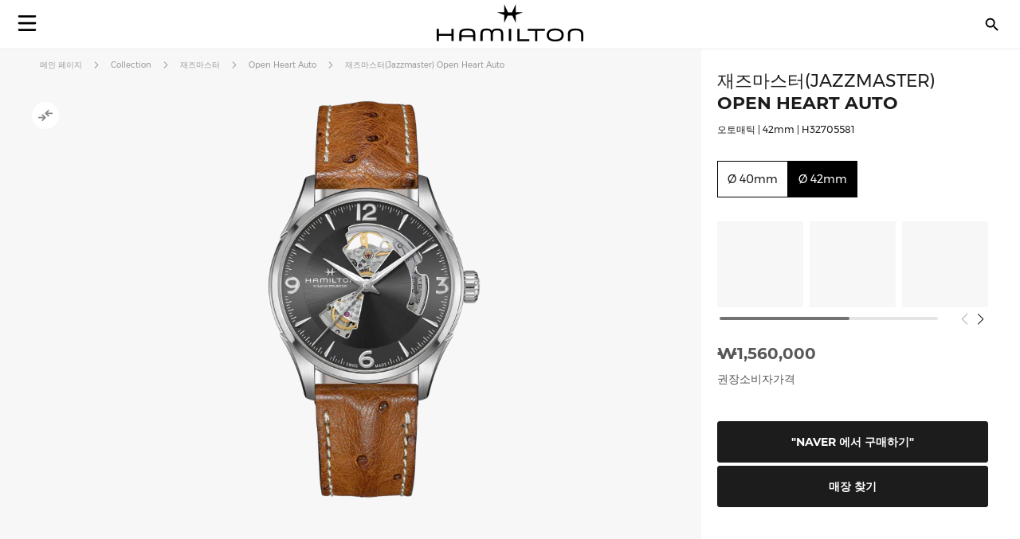

--- FILE ---
content_type: text/html; charset=UTF-8
request_url: https://www.hamiltonwatch.com/ko-kr/h32705581-jazzmaster.html
body_size: 33911
content:
<!doctype html>
<html lang="ko-KR" data-country="kr">
    <head prefix="og: http://ogp.me/ns# fb: http://ogp.me/ns/fb# product: http://ogp.me/ns/product#">
                <meta charset="utf-8"/>
<meta name="title" content="재즈마스터(Jazzmaster) Open Heart Auto - 다이얼 컬러:그레이 - H32705581 | Hamilton Watch"/>
<meta name="description" content="The design of the Hamilton Jazzmaster Open Heart turns timekeeping into something of a tease. A glance at the face of the watch reveals part of the Swiss automatic movement in action – but not all of it. Some things can be left to the imagination – especi"/>
<meta name="keywords" content="hamilton hamilton watches hamilton khaki hamilton jazzmaster hamilton watches uk hamilton khaki king hamilton khaki field hamilton khaki field mechanical hamilton ventura hamilton automatic watch hamilton mens watch hamilton khaki automatic hamilton khaki mechanical hamilton watches for sale hamilton khaki field automatic hamilton field watch hamilton watches review the view hamilton hamilton khaki watch hamilton chronograph hamilton dive watch hamilton khaki pilot hamilton x wind hamilton watch straps hamilton khaki field automatic 38mm hamilton viewmatic hamilton khaki king automatic hamilton field watch hamilton online vintage hamilton watches hamilton ladies watch hamilton pilot watch hamilton khaki scuba hamilton watch company hamilton automatic hamilton skeleton watch hamilton military watch hamilton watch online hamilton watches any good hamilton khaki automatic 38mm hamilton khaki field 38mm hamilton ventura watch hamilton watch price hamilton khaki navy hamilton below zero hamilton khaki aviation hamilton gmt hamilton elvis watch hamilton khaki automatic 42mm hamilton pocket watch hamilton women's watches hamilton khaki field auto hamilton khaki field watch hamilton khaki field titanium hamilton pilot hamilton khaki titanium hamilton watch jazzmaster hamilton scuba hamilton khaki quartz hamilton khaki 38mm hamilton field mechanical hamilton broadway watch hamilton khaki field mechanical 38mm hamilton watch sale uk hamilton watches wiki hamilton ladies day hamilton mechanical watch hamilton dress watch hamilton khaki navy gmt hamilton khaki chronograph hamilton khaki king scuba hamilton automatic chronograph hamilton khaki field day date hamilton khaki field auto chrono hamilton watch straps uk hamilton watches london watch repair hamilton hamilton khaki field automatic 42mm hamilton khaki navy frogman hamilton aviation watch the martian hamilton watch hamilton khaki pioneer hamilton men in black watch hamilton khaki field officer hamilton khaki field auto 40mm hamilton khaki field 42mm hamilton khaki below zero hamilton watch history hamilton h70555533 old hamilton watches hamilton railroad watch hamilton electric watch hamilton gold watch hamilton khaki auto hamilton watch shop hamilton khaki field quartz hamilton chronograph watches cheap hamilton watches hamilton khaki officer hamilton quartz hamilton aviation hamilton khaki eto hamilton khaki gmt hamilton khaki frogman hamilton khaki field auto 38mm hamilton khaki 42mm hamilton 38mm hamilton gmt watch hamilton khaki field officer mechanical hamilton watch strap replacement hamilton watch repair used hamilton watches hamilton khaki air race hamilton h70455533 hamilton khaki pilot automatic ebay hamilton watch are hamilton watches good hamilton ventura uk hamilton brand hamilton watches in movies swiss watches luxury watches chronograph watch swiss watches for men minimalist watch classic watches large face watches big watch high end watches"/>
<meta name="robots" content="INDEX,FOLLOW"/>
<meta name="viewport" content="width=device-width, initial-scale=1"/>
<meta name="format-detection" content="telephone=no"/>
<title>재즈마스터(Jazzmaster) Open Heart Auto - 다이얼 컬러:그레이 - H32705581 | Hamilton Watch</title>
<link  rel="stylesheet" type="text/css"  media="all" href="https://www.hamiltonwatch.com/static/version1768315265/_cache/merged/7892bf47d880ee355a6ca4c99f320e75.min.css" />
<link  rel="stylesheet" type="text/css"  media="screen and (min-width: 768px)" href="https://www.hamiltonwatch.com/static/version1768315265/frontend/Hamilton/Default/ko_KR/css/styles-l.min.css" />
<link  rel="stylesheet" type="text/css"  media="print" href="https://www.hamiltonwatch.com/static/version1768315265/frontend/Hamilton/Default/ko_KR/css/print.min.css" />
<link  rel="stylesheet" type="text/css"  rel="stylesheet" type="text/css" href="https://www.hamiltonwatch.com/static/version1768315265/frontend/Hamilton/Default/ko_KR/css/style.min.css" />
<link  rel="icon" sizes="32x32" href="https://www.hamiltonwatch.com/static/version1768315265/frontend/Hamilton/Default/ko_KR/Magento_Theme/favicon.ico" />















<link rel="preload" as="font" crossorigin="anonymous" href="https://www.hamiltonwatch.com/static/version1768315265/frontend/Hamilton/Default/ko_KR/fonts/Luma-Icons.woff2" />
<link rel="preload" as="font" crossorigin="anonymous" href="https://www.hamiltonwatch.com/static/version1768315265/frontend/Hamilton/Default/ko_KR/fonts/montserrat/Montserrat-Regular.woff2" />
<link rel="preload" as="font" crossorigin="anonymous" href="https://www.hamiltonwatch.com/static/version1768315265/frontend/Hamilton/Default/ko_KR/fonts/montserrat/Montserrat-Bold.woff2" />
<link  rel="canonical" href="https://www.hamiltonwatch.com/ko-kr/h32705581-jazzmaster.html" />
<link  rel="icon" type="image/x-icon" href="https://www.hamiltonwatch.com/media/favicon/default/favicon.ico" />
<link  rel="shortcut icon" type="image/x-icon" href="https://www.hamiltonwatch.com/media/favicon/default/favicon.ico" />
 <meta name="p:domain_verify" content="YvkU4wkgfs4iTYj6iPLpez05KyVnTiOs"/> 
 <!--J9BX8n3tUqnKS6cAgQ0nJhchhIuOzM2F-->            
            <!-- GOOGLE TAG MANAGER -->
            
            <!-- END GOOGLE TAG MANAGER -->
                

    
    
<meta property="og:type" content="product" />
<meta property="og:title"
      content="재즈마스터(Jazzmaster) Open Heart Auto | H32705581" />
<meta property="og:image"
      content="https://www.hamiltonwatch.com/media/catalog/product/cache/160fc630d3e3910ab46847b7c85a3e4e/h/3/h32705581.png" />
<meta property="og:description"
      content="The design of the Hamilton Jazzmaster Open Heart turns timekeeping into something of a tease. A glance at the face of the watch reveals part of the Swiss automatic movement in action – but not all of it. Some things can be left to the imagination – especially when they are clothed in sumptuous quality materials and fine design detail." />
<meta property="og:url" content="https://www.hamiltonwatch.com/ko-kr/h32705581-jazzmaster.html" />
    <meta property="product:price:amount" content="1560000"/>
    <meta property="product:price:currency"
      content="KRW"/>
<link rel="alternate" href="https://www.hamiltonwatch.com/ko-kr/h32705581-jazzmaster.html" hreflang="ko-KR"/>
<link rel="alternate" href="https://www.hamiltonwatch.com/en-int/h32705581-jazzmaster.html" hreflang="x-default" />
<link rel="alternate" href="https://www.hamiltonwatch.com/en-int/h32705581-jazzmaster.html" hreflang="en-CH" />
<link rel="alternate" href="https://www.hamiltonwatch.com/en-us/h32705581-jazzmaster.html" hreflang="en-US"/>
<link rel="alternate" href="https://www.hamiltonwatch.com/de-at/h32705581-jazzmaster.html" hreflang="de-AT"/>
<link rel="alternate" href="https://www.hamiltonwatch.com/nl-be/h32705581-jazzmaster.html" hreflang="nl-BE"/>
<link rel="alternate" href="https://www.hamiltonwatch.com/en-ca/h32705581-jazzmaster.html" hreflang="en-CA"/>
<link rel="alternate" href="https://www.hamiltonwatch.cn/zhs-cn/h32705581-jazzmaster.html" hreflang="zh-Hans-CN"/>
<link rel="alternate" href="https://www.hamiltonwatch.com/de-de/h32705581-jazzmaster.html" hreflang="de-DE"/>
<link rel="alternate" href="https://www.hamiltonwatch.com/en-gr/h32705581-jazzmaster.html" hreflang="en-GR"/>
<link rel="alternate" href="https://www.hamiltonwatch.com/fr-fr/h32705581-jazzmaster.html" hreflang="fr-FR"/>
<link rel="alternate" href="https://www.hamiltonwatch.com/it-it/h32705581-jazzmaster.html" hreflang="it-IT"/>
<link rel="alternate" href="https://www.hamiltonwatch.com/zht-hk/h32705581-jazzmaster.html" hreflang="zh-Hant-HK"/>
<link rel="alternate" href="https://www.hamiltonwatch.com/en-ie/h32705581-jazzmaster.html" hreflang="en-IE"/>
<link rel="alternate" href="https://www.hamiltonwatch.com/ja-jp/h32705581-jazzmaster.html" hreflang="ja-JP"/>
<link rel="alternate" href="https://www.hamiltonwatch.com/en-lu/h32705581-jazzmaster.html" hreflang="en-LU"/>
<link rel="alternate" href="https://www.hamiltonwatch.com/zhs-mo/h32705581-jazzmaster.html" hreflang="zh-Hans-MO"/>
<link rel="alternate" href="https://www.hamiltonwatch.com/en-my/h32705581-jazzmaster.html" hreflang="en-MY"/>
<link rel="alternate" href="https://www.hamiltonwatch.com/es-mx/h32705581-jazzmaster.html" hreflang="es-MX"/>
<link rel="alternate" href="https://www.hamiltonwatch.com/nl-nl/h32705581-jazzmaster.html" hreflang="nl-NL"/>
<link rel="alternate" href="https://www.hamiltonwatch.com/ru-ru/h32705581-jazzmaster.html" hreflang="ru-RU"/>
<link rel="alternate" href="https://www.hamiltonwatch.com/en-sg/h32705581-jazzmaster.html" hreflang="en-SG"/>
<link rel="alternate" href="https://www.hamiltonwatch.com/en-au/h32705581-jazzmaster.html" hreflang="en-AU"/>
<link rel="alternate" href="https://www.hamiltonwatch.com/es-es/h32705581-jazzmaster.html" hreflang="es-ES"/>
<link rel="alternate" href="https://www.hamiltonwatch.com/fr-ch/h32705581-jazzmaster.html" hreflang="fr-CH"/>
<link rel="alternate" href="https://www.hamiltonwatch.com/zht-tw/h32705581-jazzmaster.html" hreflang="zh-Hant-TW"/>
<link rel="alternate" href="https://www.hamiltonwatch.com/en-th/h32705581-jazzmaster.html" hreflang="en-TH"/>
<link rel="alternate" href="https://www.hamiltonwatch.com/tr-tr/h32705581-jazzmaster.html" hreflang="tr-TR"/>
<link rel="alternate" href="https://www.hamiltonwatch.com/en-gb/h32705581-jazzmaster.html" hreflang="en-GB"/>
<link rel="alternate" href="https://www.hamiltonwatch.com/fr-be/h32705581-jazzmaster.html" hreflang="fr-BE"/>
<link rel="alternate" href="https://www.hamiltonwatch.com/fr-ca/h32705581-jazzmaster.html" hreflang="fr-CA"/>
<link rel="alternate" href="https://www.hamiltonwatch.com/zht-sg/h32705581-jazzmaster.html" hreflang="zh-Hant-SG"/>
<link rel="alternate" href="https://www.hamiltonwatch.com/en-ch/h32705581-jazzmaster.html" hreflang="en-CH"/>
<link rel="alternate" href="https://www.hamiltonwatch.com/de-ch/h32705581-jazzmaster.html" hreflang="de-CH"/>
<link rel="alternate" href="https://www.hamiltonwatch.com/en-hk/h32705581-jazzmaster.html" hreflang="en-HK"/>
<link rel="alternate" href="https://www.hamiltonwatch.com/da-dk/h32705581-jazzmaster.html" hreflang="en-DK"/>
<link rel="alternate" href="https://www.hamiltonwatch.com/fi-fi/h32705581-jazzmaster.html" hreflang="en-FI"/>
<link rel="alternate" href="https://www.hamiltonwatch.com/no-no/h32705581-jazzmaster.html" hreflang="en-NO"/>
<link rel="alternate" href="https://www.hamiltonwatch.com/sv-se/h32705581-jazzmaster.html" hreflang="en-SE"/>
<link rel="alternate" href="https://www.hamiltonwatch.com/fr-lu/h32705581-jazzmaster.html" hreflang="fr-LU"/>
    
<script>(window.BOOMR_mq=window.BOOMR_mq||[]).push(["addVar",{"rua.upush":"false","rua.cpush":"false","rua.upre":"false","rua.cpre":"false","rua.uprl":"false","rua.cprl":"false","rua.cprf":"false","rua.trans":"","rua.cook":"false","rua.ims":"false","rua.ufprl":"false","rua.cfprl":"false","rua.isuxp":"false","rua.texp":"norulematch","rua.ceh":"false","rua.ueh":"false","rua.ieh.st":"0"}]);</script>
                              <script>!function(e){var n="https://s.go-mpulse.net/boomerang/";if("False"=="True")e.BOOMR_config=e.BOOMR_config||{},e.BOOMR_config.PageParams=e.BOOMR_config.PageParams||{},e.BOOMR_config.PageParams.pci=!0,n="https://s2.go-mpulse.net/boomerang/";if(window.BOOMR_API_key="GUU6E-BUYJM-5YZ4Z-RE2KC-CDSG3",function(){function e(){if(!o){var e=document.createElement("script");e.id="boomr-scr-as",e.src=window.BOOMR.url,e.async=!0,i.parentNode.appendChild(e),o=!0}}function t(e){o=!0;var n,t,a,r,d=document,O=window;if(window.BOOMR.snippetMethod=e?"if":"i",t=function(e,n){var t=d.createElement("script");t.id=n||"boomr-if-as",t.src=window.BOOMR.url,BOOMR_lstart=(new Date).getTime(),e=e||d.body,e.appendChild(t)},!window.addEventListener&&window.attachEvent&&navigator.userAgent.match(/MSIE [67]\./))return window.BOOMR.snippetMethod="s",void t(i.parentNode,"boomr-async");a=document.createElement("IFRAME"),a.src="about:blank",a.title="",a.role="presentation",a.loading="eager",r=(a.frameElement||a).style,r.width=0,r.height=0,r.border=0,r.display="none",i.parentNode.appendChild(a);try{O=a.contentWindow,d=O.document.open()}catch(_){n=document.domain,a.src="javascript:var d=document.open();d.domain='"+n+"';void(0);",O=a.contentWindow,d=O.document.open()}if(n)d._boomrl=function(){this.domain=n,t()},d.write("<bo"+"dy onload='document._boomrl();'>");else if(O._boomrl=function(){t()},O.addEventListener)O.addEventListener("load",O._boomrl,!1);else if(O.attachEvent)O.attachEvent("onload",O._boomrl);d.close()}function a(e){window.BOOMR_onload=e&&e.timeStamp||(new Date).getTime()}if(!window.BOOMR||!window.BOOMR.version&&!window.BOOMR.snippetExecuted){window.BOOMR=window.BOOMR||{},window.BOOMR.snippetStart=(new Date).getTime(),window.BOOMR.snippetExecuted=!0,window.BOOMR.snippetVersion=12,window.BOOMR.url=n+"GUU6E-BUYJM-5YZ4Z-RE2KC-CDSG3";var i=document.currentScript||document.getElementsByTagName("script")[0],o=!1,r=document.createElement("link");if(r.relList&&"function"==typeof r.relList.supports&&r.relList.supports("preload")&&"as"in r)window.BOOMR.snippetMethod="p",r.href=window.BOOMR.url,r.rel="preload",r.as="script",r.addEventListener("load",e),r.addEventListener("error",function(){t(!0)}),setTimeout(function(){if(!o)t(!0)},3e3),BOOMR_lstart=(new Date).getTime(),i.parentNode.appendChild(r);else t(!1);if(window.addEventListener)window.addEventListener("load",a,!1);else if(window.attachEvent)window.attachEvent("onload",a)}}(),"".length>0)if(e&&"performance"in e&&e.performance&&"function"==typeof e.performance.setResourceTimingBufferSize)e.performance.setResourceTimingBufferSize();!function(){if(BOOMR=e.BOOMR||{},BOOMR.plugins=BOOMR.plugins||{},!BOOMR.plugins.AK){var n=""=="true"?1:0,t="",a="aoa72oyxibyfs2lhj52a-f-fef4ff899-clientnsv4-s.akamaihd.net",i="false"=="true"?2:1,o={"ak.v":"39","ak.cp":"1519967","ak.ai":parseInt("913241",10),"ak.ol":"0","ak.cr":9,"ak.ipv":4,"ak.proto":"h2","ak.rid":"bb5e0b24","ak.r":42169,"ak.a2":n,"ak.m":"dsca","ak.n":"essl","ak.bpcip":"3.129.253.0","ak.cport":37472,"ak.gh":"23.52.43.89","ak.quicv":"","ak.tlsv":"tls1.3","ak.0rtt":"","ak.0rtt.ed":"","ak.csrc":"-","ak.acc":"","ak.t":"1768378228","ak.ak":"hOBiQwZUYzCg5VSAfCLimQ==Ahx+662xjaNYPCONp42AARnXk9VhG4R4wEay0bDPVR9MuWOxucbLLlRcL9RFk78ks84kWKZBO2QzCFOmEd38zPYO4WzInrPEW3QyOOigOUSau8/LVn1QRpqqEgnzI900cJXUx53GTLI22HsROU1yEM/i/k/ljLuhTThD0uopzA3qJIAyIer61dXnHumlklU68LjPZo7EoH8FaxizfI96Rjzr5QrlzsJYxikjuclr+XL8Tf++2B6BG/nBh7Hnaqk0GWY/AmHcjAX2zp4Flzykfz1htptItphZ5kC1aUlYmW/FnR9xot2tcqvQtdXQdwU9P46itvjCq7mNwQOxj5gS1J9JArORzgZ4H/J3E8LHEyCx3THqIzoJCwOnprb4CZ+tkteByvfXwc3HgSO4mLmSR2Scb3mWLtlZfC/mu2T5nQk=","ak.pv":"57","ak.dpoabenc":"","ak.tf":i};if(""!==t)o["ak.ruds"]=t;var r={i:!1,av:function(n){var t="http.initiator";if(n&&(!n[t]||"spa_hard"===n[t]))o["ak.feo"]=void 0!==e.aFeoApplied?1:0,BOOMR.addVar(o)},rv:function(){var e=["ak.bpcip","ak.cport","ak.cr","ak.csrc","ak.gh","ak.ipv","ak.m","ak.n","ak.ol","ak.proto","ak.quicv","ak.tlsv","ak.0rtt","ak.0rtt.ed","ak.r","ak.acc","ak.t","ak.tf"];BOOMR.removeVar(e)}};BOOMR.plugins.AK={akVars:o,akDNSPreFetchDomain:a,init:function(){if(!r.i){var e=BOOMR.subscribe;e("before_beacon",r.av,null,null),e("onbeacon",r.rv,null,null),r.i=!0}return this},is_complete:function(){return!0}}}}()}(window);</script></head>
    <body data-container="body"
          data-mage-init='{"loaderAjax": {}, "loader": { "icon": "https://www.hamiltonwatch.com/static/version1768315265/frontend/Hamilton/Default/ko_KR/images/loader-2.gif"}}'
        id="html-body" class="catalog-product-view product-h32705581-jazzmaster page-layout-1column">
        <div data-mage-init='{"tagmanager-js-event-manager": {
    "parameters" : {"page_type":3}    }}'>
</div>

<div data-mage-init='{
    "sgecom-ga4-tagmanager": {
        "config" : {"store_code":"ko-kr","country_code":"KR","currency":"KRW"},
        "cookies": {"customer_login":"customer_logged_in","added_to_cart":"ga4_added_to_cart","removed_from_cart":"ga4_removed_from_cart","add_to_wishlist":"ga4_add_to_wishlist","internal_ip":"internal_ip"},
        "parameters":{"product":{"event":"EEC - Item Detail View","event_name":"view_item","view_item":{"currency":"KRW","items":[{"item_id":"H32705581","item_brand":"Hamilton","item_category":"automatic","item_category2":"Jazzmaster","item_category3":"stainless_steel","item_name":"Jazzmaster Open Heart Auto","price":1560000,"item_list_name":"product page","item_list_id":"product_page","index":0,"quantity":1}]}},"page_type":3,"genders":{"customer":[{"id":1,"value":"\ub0a8\uc131","default_value":"Male"},{"id":2,"value":"\uc5ec\uc131","default_value":"Female"},{"id":3,"value":"\ubbf8\uc120\ud0dd","default_value":"Not Specified"}],"customer_address":[{"id":5716,"value":"Male","default_value":"Male"},{"id":5717,"value":"Female","default_value":"Female"},{"id":5718,"value":"Not Specified","default_value":"Not Specified"}]}},
        "init_events" : [{"event":"Page Meta","page_type":3,"website_country":"KR","website_language":"KO","page_category":"product","gtm_container_version":"GTM-M9MHLB","website_currency":"KRW","website_type":"corporate","environment":"live","hamilton_status":"status_past_collection","in_stock":"out of stock","product_collection":"Jazzmaster","product_type":"watch"}],
        "dom_ready_events" : []        }
    }'>
</div>

<div data-mage-init='{"ga4-tagmanager-form-error": {}}'>
</div>




<div class="cookie-status-message" id="cookie-status">
    The store will not work correctly when cookies are disabled.</div>





    <!-- GOOGLE TAG MANAGER -->
    <noscript>
        <iframe src="https://www.googletagmanager.com/ns.html?id=GTM-M9MHLB"
                height="0" width="0" style="display:none;visibility:hidden"></iframe>
    </noscript>
    <!-- END GOOGLE TAG MANAGER -->


<div data-mage-init='{"hamiltonMain": {}}'></div>

<div data-mage-init='{ "sgecomMainMenu": {
    "url": { "update_heros" : "https://www.hamiltonwatch.com/ko-kr/hamilton/menu/getHeroes/",
    "store_switcher": "https://www.hamiltonwatch.com/ko-kr/hamilton/menu/getStoreSwitcher/",
    "mini_cart": "https://www.hamiltonwatch.com/ko-kr/hamilton/cart/minicart/"},
    "page_context": {
        "full_action_name": "catalog_product_view",
        "id": "588"
    }
}}'></div>

<a data-mage-init='{"scrollTop": {"fixed": true, "hideAtTop": true}}'
   class="top-icon mobile bottom right fixed"
   title="Top icon mobile"
   href="#">
    <img
        class="lazy"
        src="data:image/svg+xml,%3Csvg xmlns='http://www.w3.org/2000/svg' viewBox='0 0 1 1'%3E%3C/svg%3E"
        data-src="https://www.hamiltonwatch.com/static/version1768315265/frontend/Hamilton/Default/ko_KR/Hamilton_Theme/images/icons/top-icon.svg"
        width="22"
        height="22"
        alt="Top icon mobile">
</a>

    <div id="current-locale-code" data-current-locale-code="ko_KR"></div>

<div data-mage-init='{"focusOn": {"focusOnStart": true}}'></div>

    

    <div class="has-not-transparent-header"></div>


<div id="price-format" data-bind="scope:'price-format'">
    
</div>

<div data-mage-init='{"sgecom-tagmanager": {"cookies" : {"added_to_cart" : "sgecom_added_to_cart", "removed_from_cart" : "sgecom_removed_to_cart"}, "parameters" : {"page_type":3,"config":{"redirect_to_cart":true},"page":"E-comm\/KR\/ko\/products\/H32705581","currency":"KRW","product":{"sku":"H32705581","name":"\uc7ac\uc988\ub9c8\uc2a4\ud130(Jazzmaster) Open Heart Auto","image":"https:\/\/www.hamiltonwatch.com\/media\/catalog\/product\/cache\/d6b41303724cda1759dfa06b290914fe\/h\/3\/h32705581.png","url":"https:\/\/www.hamiltonwatch.com\/ko-kr\/h32705581-jazzmaster.html","price":1560000,"currency":"KRW","in_stock":"out of stock"}}}}'>
</div>

<div data-mage-init='{"tagmanager-cms": {}}'></div>
<div class="page-wrapper"><header class="page-header"><div class="panel wrapper"><div class="panel header"><a class="action skip contentarea"
   href="#contentarea">
    <span>
        Skip to Content    </span>
</a>
</div></div><div id="hamilton-header-wrapper" class="header-default">
    <div class="header content row"><nav class="mega-menu menu-left-container col-4"><div id="sgecom-main-menu" data-bind="scope:'sgecomMenuMainMenu'">
    <!-- ko template: getTemplate() --><!-- /ko -->
    
</div>
</nav><div class="logo-container no-padding col-4"><a
    class="logo"
    href="https://www.hamiltonwatch.com/ko-kr/"
    title="&#xD574;&#xBC00;&#xD134;&#x20;&#xC2DC;&#xACC4;"
    aria-label="&#xD574;&#xBC00;&#xD134;&#x20;&#xC2DC;&#xACC4;">
    <img
        src="data:image/svg+xml,%3Csvg xmlns='http://www.w3.org/2000/svg' viewBox='0 0 200> 53'%3E%3C/svg%3E"
        data-src="https://www.hamiltonwatch.com/static/version1768315265/frontend/Hamilton/Default/ko_KR/images/logo.svg"
        title="&#xD574;&#xBC00;&#xD134;&#x20;&#xC2DC;&#xACC4;"
        alt="&#xD574;&#xBC00;&#xD134;&#x20;&#xC2DC;&#xACC4;"
        class="lazy"
        width="200"        height="53"    />
</a>
</div><nav class="mega-menu menu-right-container col-4"><ul id="main-menu-right" class="nav-menu">
    <li class="nav-item none block-xl store-switcher">
        <a href="#" class="store-switcher-button"
           role="button" aria-haspopup="true" aria-expanded="false" tabindex="0" aria-label="Store Switcher">
                <span class="sr">한국어</span>
                <img
                    src="data:image/svg+xml,%3Csvg xmlns='http://www.w3.org/2000/svg' viewBox='0 0 1 1'%3E%3C/svg%3E"
                    data-src="https://www.hamiltonwatch.com/static/version1768315265/frontend/Hamilton/Default/ko_KR/Hamilton_Theme/images/icons/store-switcher.svg"
                    alt=""
                    width="22"
                    height="22"
                    class="lazy">
        </a>
        <div class="sub-nav">
            <div class="store-switcher-content">
                



<div class="continent col-12 col-3-xl">
    
    <div class="menu-title">
        International    </div>
        <ul class="sub-nav-group">
                    <li>
                <a href="https://www.hamiltonwatch.com/en-int/h32705581-jazzmaster.html" lang="en-US">
                                <span class="text">
                    English                </span>
                </a>

                            </li>
                </ul>
    
    <div class="menu-title">
        Americas    </div>
        <ul class="sub-nav-group">
                    <li class="sub-menu">
                <a href="#" lang="en">
                                    <span class="cart-icon" role="img" aria-label="Country&#x20;has&#x20;ecommerce"></span>
                                    <span class="text">
                    Canada                </span>
                </a>

                                    <div class="sub-menu-container">
                        <ul class="sub-nav-group">
                                                                <li>
                                        <a href="https://www.hamiltonwatch.com/en-ca/h32705581-jazzmaster.html" lang="en-CA">English</a>
                                    </li>
                                                                    <li>
                                        <a href="https://www.hamiltonwatch.com/fr-ca/h32705581-jazzmaster.html" lang="fr-CA">français</a>
                                    </li>
                                                        </ul>
                    </div>
                                </li>
                        <li>
                <a href="https://www.hamiltonwatch.com/en-us/h32705581-jazzmaster.html" lang="en-US">
                                    <span class="cart-icon" role="img" aria-label="Country&#x20;has&#x20;ecommerce"></span>
                                    <span class="text">
                    United States                </span>
                </a>

                            </li>
                        <li>
                <a href="https://www.hamiltonwatch.com/es-mx/h32705581-jazzmaster.html" lang="es-MX">
                                <span class="text">
                    México                </span>
                </a>

                            </li>
                </ul>
    
    <div class="menu-title">
        Oceania    </div>
        <ul class="sub-nav-group">
                    <li>
                <a href="https://www.hamiltonwatch.com/en-au/h32705581-jazzmaster.html" lang="en-US">
                                    <span class="cart-icon" role="img" aria-label="Country&#x20;has&#x20;ecommerce"></span>
                                    <span class="text">
                    Australia                </span>
                </a>

                            </li>
                </ul>
    
</div>

<div class="continent col-12 col-3-xl">
    
    <div class="menu-title">
        Asia    </div>
        <ul class="sub-nav-group">
                    <li>
                <a href="https://www.hamiltonwatch.com/ja-jp/h32705581-jazzmaster.html" lang="ja-JP">
                                    <span class="cart-icon" role="img" aria-label="Country&#x20;has&#x20;ecommerce"></span>
                                    <span class="text">
                    日本                </span>
                </a>

                            </li>
                        <li class="sub-menu">
                <a href="#" lang="en">
                                    <span class="cart-icon" role="img" aria-label="Country&#x20;has&#x20;ecommerce"></span>
                                    <span class="text">
                    香港特別行政區<br>Hong Kong SAR                </span>
                </a>

                                    <div class="sub-menu-container">
                        <ul class="sub-nav-group">
                                                                <li>
                                        <a href="https://www.hamiltonwatch.com/en-hk/h32705581-jazzmaster.html" lang="en-HK">English</a>
                                    </li>
                                                                    <li>
                                        <a href="https://www.hamiltonwatch.com/zht-hk/h32705581-jazzmaster.html" lang="zh-Hant-HK">繁體中文</a>
                                    </li>
                                                        </ul>
                    </div>
                                </li>
                        <li>
                <a href="https://www.hamiltonwatch.com/tr-tr/h32705581-jazzmaster.html" lang="tr-TR">
                                <span class="text">
                    Türkiye                </span>
                </a>

                            </li>
                        <li>
                <a href="https://www.hamiltonwatch.com/ko-kr/h32705581-jazzmaster.html" lang="ko-KR">
                                <span class="text">
                    대한민국                </span>
                </a>

                            </li>
                        <li>
                <a href="https://www.hamiltonwatch.cn/zhs-cn/h32705581-jazzmaster.html" lang="zh-Hans-CN">
                                <span class="text">
                    中国                </span>
                </a>

                            </li>
                        <li>
                <a href="https://www.hamiltonwatch.com/zhs-mo/h32705581-jazzmaster.html" lang="zh-Hans-CN">
                                <span class="text">
                    澳門特別行政區                </span>
                </a>

                            </li>
                        <li>
                <a href="https://www.hamiltonwatch.com/zht-tw/h32705581-jazzmaster.html" lang="zh-Hant-TW">
                                <span class="text">
                    臺灣地區                </span>
                </a>

                            </li>
                        <li>
                <a href="https://www.hamiltonwatch.com/en-my/h32705581-jazzmaster.html" lang="en-US">
                                <span class="text">
                    Malaysia                </span>
                </a>

                            </li>
                        <li class="sub-menu">
                <a href="#" lang="en">
                                <span class="text">
                    Singapore                </span>
                </a>

                                    <div class="sub-menu-container">
                        <ul class="sub-nav-group">
                                                                <li>
                                        <a href="https://www.hamiltonwatch.com/en-sg/h32705581-jazzmaster.html" lang="en-US">English</a>
                                    </li>
                                                                    <li>
                                        <a href="https://www.hamiltonwatch.com/zht-sg/h32705581-jazzmaster.html" lang="zh-Hant-HK">繁體中文</a>
                                    </li>
                                                        </ul>
                    </div>
                                </li>
                        <li>
                <a href="https://www.hamiltonwatch.com/en-th/h32705581-jazzmaster.html" lang="en-US">
                                <span class="text">
                    Thailand                </span>
                </a>

                            </li>
                </ul>
    
</div>

<div class="continent col-12 col-3-xl">
    
    <div class="menu-title">
        Europe    </div>
        <ul class="sub-nav-group">
                    <li class="sub-menu">
                <a href="#" lang="en">
                                    <span class="cart-icon" role="img" aria-label="Country&#x20;has&#x20;ecommerce"></span>
                                    <span class="text">
                    Belgium                </span>
                </a>

                                    <div class="sub-menu-container">
                        <ul class="sub-nav-group">
                                                                <li>
                                        <a href="https://www.hamiltonwatch.com/fr-be/h32705581-jazzmaster.html" lang="fr-BE">français</a>
                                    </li>
                                                                    <li>
                                        <a href="https://www.hamiltonwatch.com/nl-be/h32705581-jazzmaster.html" lang="nl-BE">Nederlands</a>
                                    </li>
                                                        </ul>
                    </div>
                                </li>
                        <li>
                <a href="https://www.hamiltonwatch.com/de-de/h32705581-jazzmaster.html" lang="de-DE">
                                    <span class="cart-icon" role="img" aria-label="Country&#x20;has&#x20;ecommerce"></span>
                                    <span class="text">
                    Deutschland                </span>
                </a>

                            </li>
                        <li>
                <a href="https://www.hamiltonwatch.com/es-es/h32705581-jazzmaster.html" lang="es-ES">
                                    <span class="cart-icon" role="img" aria-label="Country&#x20;has&#x20;ecommerce"></span>
                                    <span class="text">
                    España                </span>
                </a>

                            </li>
                        <li>
                <a href="https://www.hamiltonwatch.com/fr-fr/h32705581-jazzmaster.html" lang="fr-FR">
                                    <span class="cart-icon" role="img" aria-label="Country&#x20;has&#x20;ecommerce"></span>
                                    <span class="text">
                    France                </span>
                </a>

                            </li>
                        <li>
                <a href="https://www.hamiltonwatch.com/en-ie/h32705581-jazzmaster.html" lang="en-IE">
                                    <span class="cart-icon" role="img" aria-label="Country&#x20;has&#x20;ecommerce"></span>
                                    <span class="text">
                    Ireland                </span>
                </a>

                            </li>
                        <li>
                <a href="https://www.hamiltonwatch.com/it-it/h32705581-jazzmaster.html" lang="it-IT">
                                    <span class="cart-icon" role="img" aria-label="Country&#x20;has&#x20;ecommerce"></span>
                                    <span class="text">
                    Italia                </span>
                </a>

                            </li>
                        <li>
                <a href="https://www.hamiltonwatch.com/nl-nl/h32705581-jazzmaster.html" lang="nl-NL">
                                    <span class="cart-icon" role="img" aria-label="Country&#x20;has&#x20;ecommerce"></span>
                                    <span class="text">
                    Nederland                </span>
                </a>

                            </li>
                        <li>
                <a href="https://www.hamiltonwatch.com/de-at/h32705581-jazzmaster.html" lang="de-AT">
                                    <span class="cart-icon" role="img" aria-label="Country&#x20;has&#x20;ecommerce"></span>
                                    <span class="text">
                    Österreich                </span>
                </a>

                            </li>
                        <li class="sub-menu">
                <a href="#" lang="en">
                                    <span class="cart-icon" role="img" aria-label="Country&#x20;has&#x20;ecommerce"></span>
                                    <span class="text">
                    Switzerland                </span>
                </a>

                                    <div class="sub-menu-container">
                        <ul class="sub-nav-group">
                                                                <li>
                                        <a href="https://www.hamiltonwatch.com/de-ch/h32705581-jazzmaster.html" lang="de-CH">Deutsch</a>
                                    </li>
                                                                    <li>
                                        <a href="https://www.hamiltonwatch.com/en-ch/h32705581-jazzmaster.html" lang="en-US">English</a>
                                    </li>
                                                                    <li>
                                        <a href="https://www.hamiltonwatch.com/fr-ch/h32705581-jazzmaster.html" lang="fr-CH">français</a>
                                    </li>
                                                        </ul>
                    </div>
                                </li>
                        <li>
                <a href="https://www.hamiltonwatch.com/en-gb/h32705581-jazzmaster.html" lang="en-GB">
                                    <span class="cart-icon" role="img" aria-label="Country&#x20;has&#x20;ecommerce"></span>
                                    <span class="text">
                    United Kingdom                </span>
                </a>

                            </li>
                </ul>
    
</div>

<div class="continent col-12 col-3-xl no-title">
        <ul class="sub-nav-group">
                    <li>
                <a href="https://www.hamiltonwatch.com/da-dk/h32705581-jazzmaster.html" lang="en-US">
                                <span class="text">
                    Denmark                </span>
                </a>

                            </li>
                        <li>
                <a href="https://www.hamiltonwatch.com/fi-fi/h32705581-jazzmaster.html" lang="en-US">
                                <span class="text">
                    Finland                </span>
                </a>

                            </li>
                        <li>
                <a href="https://www.hamiltonwatch.com/en-gr/h32705581-jazzmaster.html" lang="en-US">
                                <span class="text">
                    Greece                </span>
                </a>

                            </li>
                        <li class="sub-menu">
                <a href="#" lang="en">
                                    <span class="cart-icon" role="img" aria-label="Country&#x20;has&#x20;ecommerce"></span>
                                    <span class="text">
                    Luxembourg                </span>
                </a>

                                    <div class="sub-menu-container">
                        <ul class="sub-nav-group">
                                                                <li>
                                        <a href="https://www.hamiltonwatch.com/en-lu/h32705581-jazzmaster.html" lang="en-US">English</a>
                                    </li>
                                                                    <li>
                                        <a href="https://www.hamiltonwatch.com/fr-lu/h32705581-jazzmaster.html" lang="fr-FR">français</a>
                                    </li>
                                                        </ul>
                    </div>
                                </li>
                        <li>
                <a href="https://www.hamiltonwatch.com/no-no/h32705581-jazzmaster.html" lang="en-US">
                                <span class="text">
                    Norway                </span>
                </a>

                            </li>
                        <li>
                <a href="https://www.hamiltonwatch.com/ru-ru/h32705581-jazzmaster.html" lang="ru-RU">
                                <span class="text">
                    Россия                </span>
                </a>

                            </li>
                        <li>
                <a href="https://www.hamiltonwatch.com/sv-se/h32705581-jazzmaster.html" lang="en-US">
                                <span class="text">
                    Sweden                </span>
                </a>

                            </li>
                </ul>
    
</div>
            </div>
        </div>
    </li>
</ul>
<div class="store-locator-wrapper">
    <a class="store-locator-link" href="https://www.hamiltonwatch.com/ko-kr/store-locator/" title="Store Locator">
        <img class="store-locator-icon lazy"
             src="data:image/svg+xml,%3Csvg xmlns='http://www.w3.org/2000/svg' viewBox='0 0 1 1'%3E%3C/svg%3E"
             data-src="https://www.hamiltonwatch.com/static/version1768315265/frontend/Hamilton/Default/ko_KR/Hamilton_StoreLocator/images/pin-icon.svg"
             alt="Store Locator">
    </a>
</div>
<div data-block="header-search" class="search-wrapper">
    <a href="#" class="action search-button search-icon" tabindex="0" data-trigger="trigger" role="button"
       aria-label="검색">
        <img
            src="data:image/svg+xml,%3Csvg xmlns='http://www.w3.org/2000/svg' viewBox='0 0 1 1'%3E%3C/svg%3E"
            data-src="https://www.hamiltonwatch.com/static/version1768315265/frontend/Hamilton/Default/ko_KR/Hamilton_Theme/images/icons/search-icon.svg"
            alt="Toggle Search"
            width="22"
            height="22"
            class="lazy">
    </a>
</div>
<div class="block block-search"
     data-role="dropdownDialog"
     data-mage-init='{
        "dropdownDialog": {
            "appendTo": "[data-block=header-search]",
            "triggerTarget":"[data-trigger=trigger]",
            "timeout": 2000,
            "closeOnMouseLeave": false,
            "closeOnEscape": true,
            "autoOpen": false,
            "triggerClass": "active",
            "parentClass": "active",
            "defaultDialogClass": "search-content-wrapper",
            "buttons": []
        }
     }'
     style="display:none">
    <div id="search-content-wrapper" data-bind="scope: 'hamiltonAdvancedSearch'">
        <!-- ko template: getTemplate() --><!-- /ko -->
    </div>
</div>


</nav></div></div>
</header><main id="maincontent" class="page-main"><span id="contentarea" tabindex="-1"></span>
<div class="page messages"><div data-placeholder="messages"></div>
<div data-bind="scope: 'messages'">
    <!-- ko if: cookieMessages && cookieMessages.length > 0 -->
    <div aria-atomic="true" aria-live="assertive" role="alert" data-bind="foreach: { data: cookieMessages, as: 'message' }" class="messages">
        <div data-bind="attr: {
            class: 'message-' + message.type + ' ' + message.type + ' message',
            'data-ui-id': 'message-' + message.type
        }">
            <div data-bind="html: $parent.prepareMessageForHtml(message.text)"></div>
        </div>
    </div>
    <!-- /ko -->

    <!-- ko if: messages().messages && messages().messages.length > 0 -->
    <div aria-atomic="true" aria-live="assertive" role="alert" class="messages" data-bind="foreach: {
        data: messages().messages, as: 'message'
    }">
        <div data-bind="attr: {
            class: 'message-' + message.type + ' ' + message.type + ' message',
            'data-ui-id': 'message-' + message.type
        }">
            <div data-bind="html: $parent.prepareMessageForHtml(message.text)"></div>
        </div>
    </div>
    <!-- /ko -->
</div>

</div><div class="columns"><div class="column main"><div class="product-info-right"><div class="product-info-main-wrapper"><div class="product media"><span id="gallery-prev-area" tabindex="-1"></span>
<div class="action-skip-wrapper"><a class="action skip gallery-next-area"
   href="#gallery-next-area">
    <span>
        Skip to the end of the images gallery    </span>
</a>
</div>
<div class="action-skip-wrapper"><a class="action skip gallery-prev-area"
   href="#gallery-prev-area">
    <span>
        Skip to the beginning of the images gallery    </span>
</a>
</div><span id="gallery-next-area" tabindex="-1"></span>
<div class="product-media-sticky">    <div class="breadcrumbs">
        <ol class="items" itemscope itemtype="https://schema.org/BreadcrumbList">
                                        <li class="item home"  itemprop="itemListElement" itemscope itemtype="https://schema.org/ListItem">
                                                                    <a href="https://www.hamiltonwatch.com/ko-kr/"
                           title=""
                           itemprop="item" data-ga-event-label="home">
                            <span itemprop="name">메인 페이지</span>
                            <meta itemprop="position" content="1" />
                        </a>
                                    </li>
                                            <li class="item category231"  itemprop="itemListElement" itemscope itemtype="https://schema.org/ListItem">
                                                                    <a href="https://www.hamiltonwatch.com/ko-kr/collection.html"
                           title=""
                           itemprop="item" data-ga-event-label="collection">
                            <span itemprop="name">Collection</span>
                            <meta itemprop="position" content="2" />
                        </a>
                                    </li>
                                            <li class="item category272"  itemprop="itemListElement" itemscope itemtype="https://schema.org/ListItem">
                                                                    <a href="https://www.hamiltonwatch.com/ko-kr/collection/jazzmaster.html"
                           title=""
                           itemprop="item" data-ga-event-label="jazzmaster">
                            <span itemprop="name">재즈마스터</span>
                            <meta itemprop="position" content="3" />
                        </a>
                                    </li>
                                            <li class="item category273"  itemprop="itemListElement" itemscope itemtype="https://schema.org/ListItem">
                                                                    <a href="https://www.hamiltonwatch.com/ko-kr/collection/jazzmaster/open-heart-auto.html"
                           title=""
                           itemprop="item" data-ga-event-label="open-heart-auto">
                            <span itemprop="name">Open Heart Auto</span>
                            <meta itemprop="position" content="4" />
                        </a>
                                    </li>
                                            <li class="item product588"  itemprop="itemListElement" itemscope itemtype="https://schema.org/ListItem">
                                            <span itemprop="name"><strong>재즈마스터(Jazzmaster) Open Heart Auto</strong></span>
                        <meta itemprop="position" content="5" />
                                    </li>
                                    </ol>
    </div>
<div class="product-icons-wrapper-container"><div class="product-media-buttons">    <a href="#" data-post='{"action":"https:\/\/www.hamiltonwatch.com\/ko-kr\/catalog\/product_compare\/add\/","data":{"product":"588","uenc":"aHR0cHM6Ly93d3cuaGFtaWx0b253YXRjaC5jb20va28ta3IvaDMyNzA1NTgxLWphenptYXN0ZXIuaHRtbA~~"}}'
       data-role="add-to-links"
       class="action btn-icon white tocompare">
        <span class="text">Compare</span>
        <span class="icon" role="img" aria-label="Compare">
            <img
                src="data:image/svg+xml,%3Csvg xmlns='http://www.w3.org/2000/svg' viewBox='0 0 1 1'%3E%3C/svg%3E"
                data-src="https://www.hamiltonwatch.com/static/version1768315265/frontend/Hamilton/Default/ko_KR/Hamilton_Theme/images/icons/compare-arrows.svg"
                alt="Compare icon"
                class="lazy">
        </span>
    </a>
</div></div>
<div class="gallery-placeholder _block-content-loading" data-gallery-role="gallery-placeholder">
    <img
        alt="main product photo"
        class="gallery-placeholder__image lazy"
        src="data:image/svg+xml,%3Csvg xmlns='http://www.w3.org/2000/svg' viewBox='0 0 1 1'%3E%3C/svg%3E"
        data-src="https://www.hamiltonwatch.com/media/catalog/product/cache/bc54b7224dad07746d99daf20f84bdcc/h/3/h32705581.png"
    />
</div>


</div></div><div class="product-info-main"><div class="page-main-title-large-wrapper">    <div class="page-title-wrapper">
        <h1 class="page-title large"
                        >
            <span class="pretitle" data-ui-id="page-pretitle-wrapper">재즈마스터(Jazzmaster)</span>            <span class="base" data-ui-id="page-title-wrapper" >Open Heart Auto</span>
                    <div class="product-main-attributes">
             오토매틱 | 42mm | H32705581            </div>
                </h1>
            </div>
</div>    <div data-bind="scope: 'sgecom-variations-588'">
        <!-- ko template: getTemplate() --><!-- /ko -->
    </div>
    
<div class="product-stock-price"><div class="product-info-price"><div class="price-box price-final_price" data-role="priceBox" data-product-id="588" data-price-box="product-id-588">
    

<span class="price-container price-final_price&#x20;tax&#x20;weee"
         itemprop="offers" itemscope itemtype="http://schema.org/Offer">
        <span  id="product-price-588"                data-price-amount="1560000"
        data-price-type="finalPrice"
        class="price-wrapper "
    ><span class="price">₩1,560,000.00</span></span>
                <meta itemprop="price" content="1560000" />
        <meta itemprop="priceCurrency" content="KRW" />
    </span>

</div><div class="product-price-note-wrapper">    <div class="price-note">
        권장소비자가격    </div>
</div></div></div><div class="product-info-wrapper">
<div class="product-add-form">
    <form data-product-sku="H32705581"
          action="https://www.hamiltonwatch.com/ko-kr/checkout/cart/add/uenc/aHR0cHM6Ly93d3cuaGFtaWx0b253YXRjaC5jb20va28ta3IvaDMyNzA1NTgxLWphenptYXN0ZXIuaHRtbA~~/product/588/" method="post"
          id="product_addtocart_form" enctype="multipart/form-data">
        <input type="hidden" name="product" value="588" />
        <input type="hidden" name="selected_configurable_option" value="" />
        <input type="hidden" name="related_product" id="related-products-field" value="" />
        <input type="hidden" name="item"  value="588" />
        <input name="form_key" type="hidden" value="SLqOUPdlVrHHeXu2" />                                    
                    </form>
</div>


        <button id="mall-action" class="action primary mall" data-href="https://brand.naver.com/hamiltonkorea/products/7583794652" target="_blank" data-mage-init='{"buttonLinks": { "selector": "#mall-action", "triggerEvent" : {"eventName" : "SGECOM_MALL_CLICK", "data" : {"sku" : "H32705581"}}}}' title="Naver"><span> &quot;Naver 에서 구매하기&quot;</span></button>
    <button id="retailer-action"
          role="link"
          class="action primary retailer"
          data-href="https://www.hamiltonwatch.com/ko-kr/store-locator/">
                    매장 찾기            </button>
    



</div>
<div class="engraving-ext-btn-container" style="display: none">
    <button id="engraving-ext-btn"        class="engraving-ext-btn btn-icon white">
        <span class="text">Add Engraving</span>
        <span class="icon"><img
                src="data:image/svg+xml,%3Csvg xmlns='http://www.w3.org/2000/svg' viewBox='0 0 1 1'%3E%3C/svg%3E"
                data-src="https://www.hamiltonwatch.com/static/version1768315265/frontend/Hamilton/Default/ko_KR/SgEcom_Engraving/images/icons/engraving.svg"
                alt="Engraving icon"
                class="lazy"></span>
    </button>
    </div>
<div class="product-social-links"><div class="product-addto-links" data-role="add-to-links">
    </div>
</div><div data-bind="scope: 'sgecom-engraving-confirmation'">
    <!-- ko template: getTemplate() --><!-- /ko -->
</div>

</div></div></div><input name="form_key" type="hidden" value="SLqOUPdlVrHHeXu2" />





    <div class="product-image-gallery-container">
        <div class="product-image-gallery-wrapper">
            <div id="product-image-gallery-588" class="product-image-gallery swiper"
                 data-mage-init='{"SgEcom_Catalog/js/product/view/gallery":{"imageViewerSelector": "[data-gallery-role=gallery-placeholder]"}}'>
                <div class="swiper-wrapper">
                                                                    <div class="gallery-image swiper-slide"
                             data-index="1">
                            <div class="gallery-img-button" tabindex="0" role="button"
                                 aria-label="Open Heart Auto 2">
                                <img class="image lazy"
                                     alt="Open Heart Auto 2"
                                     src="data:image/svg+xml,%3Csvg xmlns='http://www.w3.org/2000/svg' viewBox='0 0 1 1'%3E%3C/svg%3E"
                                     data-src="https://www.hamiltonwatch.com/media/catalog/product/cache/bc54b7224dad07746d99daf20f84bdcc/h/3/h32705581.png">
                            </div>
                        </div>
                                                                    <div class="gallery-image swiper-slide"
                             data-index="2">
                            <div class="gallery-img-button" tabindex="0" role="button"
                                 aria-label="Open Heart Auto 3">
                                <img class="image lazy"
                                     alt="Open Heart Auto 3"
                                     src="data:image/svg+xml,%3Csvg xmlns='http://www.w3.org/2000/svg' viewBox='0 0 1 1'%3E%3C/svg%3E"
                                     data-src="https://www.hamiltonwatch.com/media/catalog/product/cache/bc54b7224dad07746d99daf20f84bdcc/h/3/h32705581_detail1.jpg">
                            </div>
                        </div>
                                                                    <div class="gallery-image swiper-slide"
                             data-index="3">
                            <div class="gallery-img-button" tabindex="0" role="button"
                                 aria-label="Open Heart Auto 4">
                                <img class="image lazy"
                                     alt="Open Heart Auto 4"
                                     src="data:image/svg+xml,%3Csvg xmlns='http://www.w3.org/2000/svg' viewBox='0 0 1 1'%3E%3C/svg%3E"
                                     data-src="https://www.hamiltonwatch.com/media/catalog/product/cache/bc54b7224dad07746d99daf20f84bdcc/h/3/h32705581_detail_laidview.jpg">
                            </div>
                        </div>
                                                                    <div class="gallery-image swiper-slide"
                             data-index="4">
                            <div class="gallery-img-button" tabindex="0" role="button"
                                 aria-label="Open Heart Auto 5">
                                <img class="image lazy"
                                     alt="Open Heart Auto 5"
                                     src="data:image/svg+xml,%3Csvg xmlns='http://www.w3.org/2000/svg' viewBox='0 0 1 1'%3E%3C/svg%3E"
                                     data-src="https://www.hamiltonwatch.com/media/catalog/product/cache/bc54b7224dad07746d99daf20f84bdcc/h/3/h32705581_detail_rolledview.jpg">
                            </div>
                        </div>
                                    </div>
                <div class="swiper-button-prev"></div>
                <div class="swiper-button-next"></div>
                <div class="swiper-scrollbar"></div>
            </div>
        </div>
    </div>
<div class="product-info-additionnal-wrapper"><h2 class="product-description" role="presentation">
<div class="product attribute description">
        <div class="value" >The design of the Hamilton Jazzmaster Open Heart turns timekeeping into something of a tease. A glance at the face of the watch reveals part of the Swiss automatic movement in action – but not all of it. Some things can be left to the imagination – especially when they are clothed in sumptuous quality materials and fine design detail.</div>
</div>
</h2>
    <div class="product info detailed">
                <div class="product data items" id="product-data-items" style="display: none">
                                                        <div class="element">
                    <div id="tab-label-additional" data-role="collapsible" role="link"
                         class="accordion-title">
                        <div data-role="trigger" class="data switch" role="button">
                            <h3 id="tab-label-additional-title">
                                &#x20;&quot;&#xC81C;&#xD488;&#x20;&#xC0C1;&#xC138;&#x20;&#xC815;&#xBCF4;&quot;                            </h3>
                            <svg xmlns="http://www.w3.org/2000/svg" class="item-icon" fill="none" viewBox="0 0 24 24"
                                 stroke="currentColor">
                                <path stroke-linecap="round" stroke-linejoin="round" stroke-width="2"
                                      d="M12 6v6m0 0v6m0-6h6m-6 0H6"/>
                            </svg>
                        </div>
                    </div>
                    <div data-role="content" id="additional" class="content"
                         aria-labelledby="tab-label-additional-title">
                            <ul class="product attribute details row no-margin no-style-ul">
                    <li>
                <span class="attribute-label">참조</span>
                <span class="attribute-value">H32705581</span>
            </li>
                    <li>
                <span class="attribute-label">Caliber</span>
                <span class="attribute-value">H-10</span>
            </li>
                    <li>
                <span class="attribute-label">컬렉션</span>
                <span class="attribute-value">재즈마스터(Jazzmaster)</span>
            </li>
                    <li>
                <span class="attribute-label">무브먼트</span>
                <span class="attribute-value">오토매틱</span>
            </li>
                    <li>
                <span class="attribute-label">케이스 사이즈</span>
                <span class="attribute-value">42mm</span>
            </li>
                    <li>
                <span class="attribute-label">두께 (mm)</span>
                <span class="attribute-value">11.44</span>
            </li>
                    <li>
                <span class="attribute-label">다이얼 컬러</span>
                <span class="attribute-value">그레이</span>
            </li>
                    <li>
                <span class="attribute-label">케이스 소재</span>
                <span class="attribute-value">스테인리스 스틸</span>
            </li>
                    <li>
                <span class="attribute-label">크리스탈</span>
                <span class="attribute-value">사파이어</span>
            </li>
                    <li>
                <span class="attribute-label">러그 넓이</span>
                <span class="attribute-value">러그 넓이 22mm</span>
            </li>
                    <li>
                <span class="attribute-label">파워 리저브</span>
                <span class="attribute-value">80시간</span>
            </li>
                    <li>
                <span class="attribute-label">상태</span>
                <span class="attribute-value">지난 컬렉션</span>
            </li>
                    <li>
                <span class="attribute-label">방수 기능</span>
                <span class="attribute-value">5 bar (50m) </span>
            </li>
            </ul>
                    </div>
                                    </div>
                                            <div class="element">
                    <div id="tab-label-product.attributes.strap" data-role="collapsible" role="link"
                         class="accordion-title">
                        <div data-role="trigger" class="data switch" role="button">
                            <h3 id="tab-label-product.attributes.strap-title">
                                &#xC2A4;&#xD2B8;&#xB7A9;                            </h3>
                            <svg xmlns="http://www.w3.org/2000/svg" class="item-icon" fill="none" viewBox="0 0 24 24"
                                 stroke="currentColor">
                                <path stroke-linecap="round" stroke-linejoin="round" stroke-width="2"
                                      d="M12 6v6m0 0v6m0-6h6m-6 0H6"/>
                            </svg>
                        </div>
                    </div>
                    <div data-role="content" id="product.attributes.strap" class="content"
                         aria-labelledby="tab-label-product.attributes.strap-title">
                            <ul class="product attribute details row no-margin no-style-ul">
                    <li>
                <span class="attribute-label">Strap reference</span>
                <span class="attribute-value">H6003271091</span>
            </li>
                    <li>
                <span class="attribute-label">스트랩 타입</span>
                <span class="attribute-value">타조 가죽</span>
            </li>
                    <li>
                <span class="attribute-label">버클 타입</span>
                <span class="attribute-value">폴딩 버클</span>
            </li>
            </ul>
                    </div>
                                    </div>
                                            <div class="element">
                    <div id="tab-label-product.info.caliber.tab" data-role="collapsible" role="link"
                         class="accordion-title">
                        <div data-role="trigger" class="data switch" role="button">
                            <h3 id="tab-label-product.info.caliber.tab-title">
                                &#xBB34;&#xBE0C;&#xBA3C;&#xD2B8;                            </h3>
                            <svg xmlns="http://www.w3.org/2000/svg" class="item-icon" fill="none" viewBox="0 0 24 24"
                                 stroke="currentColor">
                                <path stroke-linecap="round" stroke-linejoin="round" stroke-width="2"
                                      d="M12 6v6m0 0v6m0-6h6m-6 0H6"/>
                            </svg>
                        </div>
                    </div>
                    <div data-role="content" id="product.info.caliber.tab" class="content"
                         aria-labelledby="tab-label-product.info.caliber.tab-title">
                                        <div class="product attribute caliber row no-margin">
                    <div class="col col-1-2-m caliber-text">
                                    <h4 aria-level="2">H-10</h4>
                                                    <p>H-10은 날짜 표시 및 80시간 연속 파워 리저브 기능을 갖춘 쓰리 핸즈용 무브먼트로 아메리칸 클래식 컬렉션의 동력원이며, 간결한 디자인으로 파일럿 워치에도 사용됩니다. </p>
                            </div>
                            <div class="col col-1-2-m caliber-image">
                <img
                    src="data:image/svg+xml,%3Csvg xmlns='http://www.w3.org/2000/svg' viewBox='0 0 1 1'%3E%3C/svg%3E"
                    data-src="https://www.hamiltonwatch.com/media/catalog/product/caliber/H-10_H200.500.350_1.png"
                    alt="H-10"
                    class="lazy">
            </div>
            </div>
                    </div>
                                    </div>
                                                    </div>
    </div>
    
</div><div class="block sgecom-product-features">
    <div class="sgecom-product-features-wrapper">
        <div class="block-title title">
            <h2><strong role="heading" aria-level="2">특이사항</strong></h2>
        </div>
        <div id="product-features-588" class="product-features-container block-content content swiper">
            <ul class="product-features swiper-wrapper">
                                    <li class="feature swiper-slide">
                        <div class="img">
                            <img src="data:image/svg+xml,%3Csvg xmlns='http://www.w3.org/2000/svg' viewBox='0 0 5 7'%3E%3C/svg%3E"
                                 data-src="https://www.hamiltonwatch.com/media/sgecom_productfeatures/image/feature/resized/600/automatic_winding_2.jpg"
                                 alt="셀프 와인딩"
                                 class="lazy">
                        </div>
                        <h3 class="label">셀프 와인딩</h3>
                        <h4 class="description">손목의 움직임이 내부 로터를 작동시켜 에너지를 생성하고 이를 메인스프링으로 전달하여 타임피스에 동력을 제공합니다.</h4>
                    </li>
                                    <li class="feature swiper-slide">
                        <div class="img">
                            <img src="data:image/svg+xml,%3Csvg xmlns='http://www.w3.org/2000/svg' viewBox='0 0 5 7'%3E%3C/svg%3E"
                                 data-src="https://www.hamiltonwatch.com/media/sgecom_productfeatures/image/feature/resized/600/steel_case.jpg"
                                 alt="스테인리스 스틸 케이스"
                                 class="lazy">
                        </div>
                        <h3 class="label">스테인리스 스틸 케이스</h3>
                        <h4 class="description">스틸과 크롬으로 구성되어 저항성이 강한 합금으로, 진귀한 메탈과도 같은 외형을 가지고 있습니다. 녹, 변색, 부식이 거의 일어나지 않습니다.</h4>
                    </li>
                                    <li class="feature swiper-slide">
                        <div class="img">
                            <img src="data:image/svg+xml,%3Csvg xmlns='http://www.w3.org/2000/svg' viewBox='0 0 5 7'%3E%3C/svg%3E"
                                 data-src="https://www.hamiltonwatch.com/media/sgecom_productfeatures/image/feature/resized/600/Sapphire-final.jpg"
                                 alt="사파이어 크리스탈"
                                 class="lazy">
                        </div>
                        <h3 class="label">사파이어 크리스탈</h3>
                        <h4 class="description">합성 사파이어 크리스탈은 스크래치에 강한 소재로, 오직 다이아몬드만이 자국을 남길 수 있습니다.</h4>
                    </li>
                                    <li class="feature swiper-slide">
                        <div class="img">
                            <img src="data:image/svg+xml,%3Csvg xmlns='http://www.w3.org/2000/svg' viewBox='0 0 5 7'%3E%3C/svg%3E"
                                 data-src="https://www.hamiltonwatch.com/media/sgecom_productfeatures/image/feature/resized/600/H-10.jpg"
                                 alt="H-10 칼리버"
                                 class="lazy">
                        </div>
                        <h3 class="label">H-10 칼리버</h3>
                        <h4 class="description">80시간의 탁월한 파워 리저브와 니바크론™ 밸런스 스프링을 탑재한 쓰리핸드 오토매틱 무브먼트입니다.</h4>
                    </li>
                                    <li class="feature swiper-slide">
                        <div class="img">
                            <img src="data:image/svg+xml,%3Csvg xmlns='http://www.w3.org/2000/svg' viewBox='0 0 5 7'%3E%3C/svg%3E"
                                 data-src="https://www.hamiltonwatch.com/media/sgecom_productfeatures/image/feature/resized/600/5.jpg"
                                 alt="방수 기능"
                                 class="lazy">
                        </div>
                        <h3 class="label">방수 기능</h3>
                        <h4 class="description">고객님의 타임피스는 최대 5bar(50m)의 방수 기능을 갖추고 있습니다.</h4>
                    </li>
                            </ul>
            <div class="swiper-button-prev" tabindex="0"></div>
            <div class="swiper-button-next" tabindex="0"></div>
            <div class="swiper-scrollbar"></div>
        </div>
    </div>
</div>

<div class="block sgecom-product-features-parallax"
     data-mage-init='{"SgEcom_ProductFeatures/js/parallax":{
                         "blurEnabled": true,
                         "bulletsEnabled": true                     }}'>
    <div id="product-features-parallax-588" class="block-content content">
                <ul class="product-features-parallax">
                                                                        <li id="parallax-slide-4" class="parallax position-middle_right">
                    <div class="parallax-inner">
                        <div class="img">
                                                            <picture>
                                                                            <source media="(max-width:640px)"
                                                srcset="https://www.hamiltonwatch.com/media/wysiwyg/PDP_assets/Parallax_sliders/Collections/jazzmaster-mobile.jpg">
                                                                        <img src="data:image/svg+xml,%3Csvg xmlns='http://www.w3.org/2000/svg' viewBox='0 0 16 9'%3E%3C/svg%3E"
                                         data-src="https://www.hamiltonwatch.com/media/wysiwyg/PDP_assets/Parallax_sliders/Collections/jazzmaster-desktop.jpg"
                                         alt="JAZZMASTER" class="lazy">
                                </picture>
                                                    </div>
                        <div class="content-wrapper">
                            <div class="content">
                                <div class="label">JAZZMASTER</div>
                                <div class="description">일상적인 품격을 중요시하는 사람들을 위해 전통과 세련미가 완벽하게 균형을 이루고 있으며, 잊을 수 없는 특별한 순간을 기록하는 이상적인 동반자가 되어줄 것입니다.</div>
                                                                                                                            </div>
                        </div>
                    </div>
                </li>
                    </ul>
    </div>
</div>




<div class="block related"
                        data-mage-init='{"relatedProducts":{"relatedCheckbox":".related.checkbox"}}'
                data-limit="6" data-shuffle="1"
                >
    <div class="block-title title">
        <h2>
            <strong id="block-related-heading" role="heading" aria-level="2">관련 상품</strong>
        </h2>
    </div>
    <div class="block-content content" aria-labelledby="block-related-heading">
                <div id="swiper-products-related-588" class="swiper-container products-grid swiper-nav-arrows-outside">
            <div class="products wrapper grid products-grid products-related swiper">
                <ol class="products list items product-items swiper-wrapper" data-mage-init='{"sgecom-tagmanager-product-carousel" : {"carousel-name" : "product carousel H32705581", "carouselIndex" : 0, "items" : [{"item_id":"H32115892","item_brand":"Hamilton","item_category":"automatic","item_category2":"Jazzmaster","item_category3":"stainless_steel","item_name":"Jazzmaster Open Heart Auto","price":1820000,"index":0,"item_list_name":"product carousel H32705581","item_list_id":"product_carousel","quantity":1},{"item_id":"H32565135","item_brand":"Hamilton","item_category":"automatic","item_category2":"Jazzmaster","item_category3":"stainless_steel","item_name":"Jazzmaster Open Heart Auto","price":1680000,"index":1,"item_list_name":"product carousel H32705581","item_list_id":"product_carousel","quantity":1},{"item_id":"H32705041","item_brand":"Hamilton","item_category":"automatic","item_category2":"Jazzmaster","item_category3":"stainless_steel","item_name":"Jazzmaster Open Heart Auto 42mm","price":1820000,"index":2,"item_list_name":"product carousel H32705581","item_list_id":"product_carousel","quantity":1},{"item_id":"H32565585","item_brand":"Hamilton","item_category":"automatic","item_category2":"Jazzmaster","item_category3":"stainless_steel","item_name":"Jazzmaster Open Heart Auto","price":1680000,"index":3,"item_list_name":"product carousel H32705581","item_list_id":"product_carousel","quantity":1},{"item_id":"H32705131","item_brand":"Hamilton","item_category":"automatic","item_category2":"Jazzmaster","item_category3":"stainless_steel","item_name":"Jazzmaster Open Heart Auto","price":1820000,"index":4,"item_list_name":"product carousel H32705581","item_list_id":"product_carousel","quantity":1},{"item_id":"H32735731","item_brand":"Hamilton","item_category":"automatic","item_category2":"Jazzmaster","item_category3":"stainless_steel","item_name":"Jazzmaster Open Heart Auto","price":1990000,"index":5,"item_list_name":"product carousel H32705581","item_list_id":"product_carousel","quantity":1},{"item_id":"H32565521","item_brand":"Hamilton","item_category":"automatic","item_category2":"Jazzmaster","item_category3":"stainless_steel","item_name":"Jazzmaster Open Heart Auto","price":1560000,"index":6,"item_list_name":"product carousel H32705581","item_list_id":"product_carousel","quantity":1},{"item_id":"H32705551","item_brand":"Hamilton","item_category":"automatic","item_category2":"Jazzmaster","item_category3":"stainless_steel","item_name":"Jazzmaster Open Heart Auto","price":1680000,"index":7,"item_list_name":"product carousel H32705581","item_list_id":"product_carousel","quantity":1},{"item_id":"H32565185","item_brand":"Hamilton","item_category":"automatic","item_category2":"Jazzmaster","item_category3":"stainless_steel","item_name":"Jazzmaster Open Heart Auto","price":1680000,"index":8,"item_list_name":"product carousel H32705581","item_list_id":"product_carousel","quantity":1},{"item_id":"H32565121","item_brand":"Hamilton","item_category":"automatic","item_category2":"Jazzmaster","item_category3":"stainless_steel","item_name":"Jazzmaster Open Heart Auto","price":1680000,"index":9,"item_list_name":"product carousel H32705581","item_list_id":"product_carousel","quantity":1},{"item_id":"H32565595","item_brand":"Hamilton","item_category":"automatic","item_category2":"Jazzmaster","item_category3":"stainless_steel","item_name":"Jazzmaster Open Heart Auto","price":1560000,"index":10,"item_list_name":"product carousel H32705581","item_list_id":"product_carousel","quantity":1},{"item_id":"H32565155","item_brand":"Hamilton","item_category":"automatic","item_category2":"Jazzmaster","item_category3":"stainless_steel","item_name":"Jazzmaster Open Heart Auto","price":1680000,"index":11,"item_list_name":"product carousel H32705581","item_list_id":"product_carousel","quantity":1},{"item_id":"H32705521","item_brand":"Hamilton","item_category":"automatic","item_category2":"Jazzmaster","item_category3":"stainless_steel","item_name":"Jazzmaster Open Heart Auto","price":1680000,"index":12,"item_list_name":"product carousel H32705581","item_list_id":"product_carousel","quantity":1},{"item_id":"H32705121","item_brand":"Hamilton","item_category":"automatic","item_category2":"Jazzmaster","item_category3":"stainless_steel","item_name":"Jazzmaster Open Heart Auto","price":1820000,"index":13,"item_list_name":"product carousel H32705581","item_list_id":"product_carousel","quantity":1},{"item_id":"H32575735","item_brand":"Hamilton","item_category":"automatic","item_category2":"Jazzmaster","item_category3":"stainless_steel","item_name":"Jazzmaster Open Heart Auto","price":1890000,"index":14,"item_list_name":"product carousel H32705581","item_list_id":"product_carousel","quantity":1},{"item_id":"H32115192","item_brand":"Hamilton","item_category":"automatic","item_category2":"Jazzmaster","item_category3":"stainless_steel","item_name":"Jazzmaster Open Heart Auto","price":1940000,"index":15,"item_list_name":"product carousel H32705581","item_list_id":"product_carousel","quantity":1},{"item_id":"H32565555","item_brand":"Hamilton","item_category":"automatic","item_category2":"Jazzmaster","item_category3":"stainless_steel","item_name":"Jazzmaster Open Heart Auto","price":1560000,"index":16,"item_list_name":"product carousel H32705581","item_list_id":"product_carousel","quantity":1},{"item_id":"H32705141","item_brand":"Hamilton","item_category":"automatic","item_category2":"Jazzmaster","item_category3":"stainless_steel","item_name":"Jazzmaster Open Heart Auto","price":1820000,"index":17,"item_list_name":"product carousel H32705581","item_list_id":"product_carousel","quantity":1},{"item_id":"H32705731","item_brand":"Hamilton","item_category":"automatic","item_category2":"Jazzmaster","item_category3":"stainless_steel","item_name":"Jazzmaster Open Heart Auto","price":1680000,"index":18,"item_list_name":"product carousel H32705581","item_list_id":"product_carousel","quantity":1},{"item_id":"H32565735","item_brand":"Hamilton","item_category":"automatic","item_category2":"Jazzmaster","item_category3":"stainless_steel","item_name":"Jazzmaster Open Heart Auto","price":1560000,"index":19,"item_list_name":"product carousel H32705581","item_list_id":"product_carousel","quantity":1}]}}'>
                                                                                                                                                <li class="item product product-item swiper-slide" style="display: none;" data-sku="H32115892"
                            tabindex="0" aria-label="재즈마스터(Jazzmaster) Open Heart Auto">
                                                <div class="product-item-info ">
                                                                                    <!-- related_products_list-->                                                            <div class="secondary-addto-links actions-secondary" data-role="add-to-links">
                                                                                                                                                </div>
                                                        <div class="product-image">
                                <a href="https://www.hamiltonwatch.com/ko-kr/h32115892-jazzmaster.html" class="product photo product-item-photo">
                                    <span class="product-image-container product-image-container-564">
    <span class="product-image-wrapper">
        <img class="product-image-photo lazy"
                        src="data:image/svg+xml,%3Csvg xmlns='http://www.w3.org/2000/svg' viewBox='0 0 408 510'%3E%3C/svg%3E"
            data-src="https://www.hamiltonwatch.com/media/catalog/product/cache/5da66a38a6ba2d717a00c2baa320a771/h/3/h32115892.png"
            loading="lazy"
                            width="408"
                height="510"
                        alt="Open&#x20;Heart&#x20;Auto"/></span>
</span>
<style>.product-image-container-564 {
    width: 408px;
}
.product-image-container-564 span.product-image-wrapper {
    padding-bottom: 125%;
}</style>                                </a>
                            </div>
                            <div class="product details product-item-details">
                                <div class="name-stock">
                                                                                                                        <div class="stock unavailable">
                                                <span>Discontinued</span>
                                            </div>
                                                                            <div class="product name product-item-name">
                                        <a title="Open Heart Auto"
                                           href="https://www.hamiltonwatch.com/ko-kr/h32115892-jazzmaster.html"
                                           class="product-item-link">
                                    <span class="product-name">
                                        재즈마스터(Jazzmaster) Open Heart Auto                                    </span>
                                        </a>
                                    </div>
                                                                        <div class="case-size">
                                                                                    <span>Ø 34mm</span>
                                                                            </div>
                                </div>

                                <div class="price-super-container non-ecom">
                                    <div class="price-box price-final_price" data-role="priceBox" data-product-id="564" data-price-box="product-id-564">
    

<span class="price-container price-final_price&#x20;tax&#x20;weee"
        >
        <span  id="product-price-564"                data-price-amount="1820000"
        data-price-type="finalPrice"
        class="price-wrapper "
    ><span class="price">₩1,820,000.00</span></span>
        </span>

</div>                                </div>

                                
                                
                                                            </div>
                        </div>
                        </li>
                                                                                                                                                <li class="item product product-item swiper-slide" style="display: none;" data-sku="H32565135"
                            tabindex="0" aria-label="재즈마스터(Jazzmaster) Open Heart Auto">
                                                <div class="product-item-info ">
                                                                                    <!-- related_products_list-->                                                            <div class="secondary-addto-links actions-secondary" data-role="add-to-links">
                                                                                                                                                </div>
                                                        <div class="product-image">
                                <a href="https://www.hamiltonwatch.com/ko-kr/h32565135-jazzmaster-auto-chrono.html" class="product photo product-item-photo">
                                    <span class="product-image-container product-image-container-217">
    <span class="product-image-wrapper">
        <img class="product-image-photo lazy"
                        src="data:image/svg+xml,%3Csvg xmlns='http://www.w3.org/2000/svg' viewBox='0 0 408 510'%3E%3C/svg%3E"
            data-src="https://www.hamiltonwatch.com/media/catalog/product/cache/5da66a38a6ba2d717a00c2baa320a771/h/3/h32565135.png"
            loading="lazy"
                            width="408"
                height="510"
                        alt="Open&#x20;Heart&#x20;Auto"/></span>
</span>
<style>.product-image-container-217 {
    width: 408px;
}
.product-image-container-217 span.product-image-wrapper {
    padding-bottom: 125%;
}</style>                                </a>
                            </div>
                            <div class="product details product-item-details">
                                <div class="name-stock">
                                                                                                                        <div class="stock unavailable">
                                                <span>Discontinued</span>
                                            </div>
                                                                            <div class="product name product-item-name">
                                        <a title="Open Heart Auto"
                                           href="https://www.hamiltonwatch.com/ko-kr/h32565135-jazzmaster-auto-chrono.html"
                                           class="product-item-link">
                                    <span class="product-name">
                                        재즈마스터(Jazzmaster) Open Heart Auto                                    </span>
                                        </a>
                                    </div>
                                                                        <div class="case-size">
                                                                                    <span>Ø 40mm</span>
                                                                            </div>
                                </div>

                                <div class="price-super-container non-ecom">
                                    <div class="price-box price-final_price" data-role="priceBox" data-product-id="217" data-price-box="product-id-217">
    

<span class="price-container price-final_price&#x20;tax&#x20;weee"
        >
        <span  id="product-price-217"                data-price-amount="1680000"
        data-price-type="finalPrice"
        class="price-wrapper "
    ><span class="price">₩1,680,000.00</span></span>
        </span>

</div>                                </div>

                                
                                
                                                            </div>
                        </div>
                        </li>
                                                                                                                                                <li class="item product product-item swiper-slide" style="display: none;" data-sku="H32705041"
                            tabindex="0" aria-label="재즈마스터(Jazzmaster) Open Heart Auto 42mm">
                                                <div class="product-item-info ">
                                                                                    <!-- related_products_list-->                                                            <div class="secondary-addto-links actions-secondary" data-role="add-to-links">
                                                                                                                                                </div>
                                                        <div class="product-image">
                                <a href="https://www.hamiltonwatch.com/ko-kr/h32705041-jazzmaster-open-heart-gent.html" class="product photo product-item-photo">
                                    <span class="product-image-container product-image-container-422">
    <span class="product-image-wrapper">
        <img class="product-image-photo lazy"
                        src="data:image/svg+xml,%3Csvg xmlns='http://www.w3.org/2000/svg' viewBox='0 0 408 510'%3E%3C/svg%3E"
            data-src="https://www.hamiltonwatch.com/media/catalog/product/cache/5da66a38a6ba2d717a00c2baa320a771/h/3/h32705041.png"
            loading="lazy"
                            width="408"
                height="510"
                        alt="Open&#x20;Heart&#x20;Auto&#x20;42mm"/></span>
</span>
<style>.product-image-container-422 {
    width: 408px;
}
.product-image-container-422 span.product-image-wrapper {
    padding-bottom: 125%;
}</style>                                </a>
                            </div>
                            <div class="product details product-item-details">
                                <div class="name-stock">
                                                                                                                        <div class="stock unavailable">
                                                <span>입고 예정</span>
                                            </div>
                                                                            <div class="product name product-item-name">
                                        <a title="Open Heart Auto 42mm"
                                           href="https://www.hamiltonwatch.com/ko-kr/h32705041-jazzmaster-open-heart-gent.html"
                                           class="product-item-link">
                                    <span class="product-name">
                                        재즈마스터(Jazzmaster) Open Heart Auto 42mm                                    </span>
                                        </a>
                                    </div>
                                                                        <div class="case-size">
                                                                                    <span>Ø 42mm</span>
                                                                            </div>
                                </div>

                                <div class="price-super-container non-ecom">
                                    <div class="price-box price-final_price" data-role="priceBox" data-product-id="422" data-price-box="product-id-422">
    

<span class="price-container price-final_price&#x20;tax&#x20;weee"
        >
        <span  id="product-price-422"                data-price-amount="1820000"
        data-price-type="finalPrice"
        class="price-wrapper "
    ><span class="price">₩1,820,000.00</span></span>
        </span>

</div>                                </div>

                                
                                
                                                            </div>
                        </div>
                        </li>
                                                                                                                                                <li class="item product product-item swiper-slide" style="display: none;" data-sku="H32565585"
                            tabindex="0" aria-label="재즈마스터(Jazzmaster) Open Heart Auto">
                                                <div class="product-item-info ">
                                                                                    <!-- related_products_list-->                                                            <div class="secondary-addto-links actions-secondary" data-role="add-to-links">
                                                                                                                                                </div>
                                                        <div class="product-image">
                                <a href="https://www.hamiltonwatch.com/ko-kr/h32565585-jazzmaster-auto-chrono.html" class="product photo product-item-photo">
                                    <span class="product-image-container product-image-container-372">
    <span class="product-image-wrapper">
        <img class="product-image-photo lazy"
                        src="data:image/svg+xml,%3Csvg xmlns='http://www.w3.org/2000/svg' viewBox='0 0 408 510'%3E%3C/svg%3E"
            data-src="https://www.hamiltonwatch.com/media/catalog/product/cache/5da66a38a6ba2d717a00c2baa320a771/h/3/h32565585.png"
            loading="lazy"
                            width="408"
                height="510"
                        alt="Open&#x20;Heart&#x20;Auto"/></span>
</span>
<style>.product-image-container-372 {
    width: 408px;
}
.product-image-container-372 span.product-image-wrapper {
    padding-bottom: 125%;
}</style>                                </a>
                            </div>
                            <div class="product details product-item-details">
                                <div class="name-stock">
                                                                                                                        <div class="stock unavailable">
                                                <span>입고 예정</span>
                                            </div>
                                                                            <div class="product name product-item-name">
                                        <a title="Open Heart Auto"
                                           href="https://www.hamiltonwatch.com/ko-kr/h32565585-jazzmaster-auto-chrono.html"
                                           class="product-item-link">
                                    <span class="product-name">
                                        재즈마스터(Jazzmaster) Open Heart Auto                                    </span>
                                        </a>
                                    </div>
                                                                        <div class="case-size">
                                                                                    <span>Ø 40mm</span>
                                                                            </div>
                                </div>

                                <div class="price-super-container non-ecom">
                                    <div class="price-box price-final_price" data-role="priceBox" data-product-id="372" data-price-box="product-id-372">
    

<span class="price-container price-final_price&#x20;tax&#x20;weee"
        >
        <span  id="product-price-372"                data-price-amount="1680000"
        data-price-type="finalPrice"
        class="price-wrapper "
    ><span class="price">₩1,680,000.00</span></span>
        </span>

</div>                                </div>

                                
                                
                                                            </div>
                        </div>
                        </li>
                                                                                                                                                <li class="item product product-item swiper-slide" style="display: none;" data-sku="H32705131"
                            tabindex="0" aria-label="재즈마스터(Jazzmaster) Open Heart Auto">
                                                <div class="product-item-info ">
                                                                                    <!-- related_products_list-->                                                            <div class="secondary-addto-links actions-secondary" data-role="add-to-links">
                                                                                                                                                </div>
                                                        <div class="product-image">
                                <a href="https://www.hamiltonwatch.com/ko-kr/h32705131-jazzmaster-open-heart-auto.html" class="product photo product-item-photo">
                                    <span class="product-image-container product-image-container-389">
    <span class="product-image-wrapper">
        <img class="product-image-photo lazy"
                        src="data:image/svg+xml,%3Csvg xmlns='http://www.w3.org/2000/svg' viewBox='0 0 408 510'%3E%3C/svg%3E"
            data-src="https://www.hamiltonwatch.com/media/catalog/product/cache/5da66a38a6ba2d717a00c2baa320a771/h/3/h32705131.png"
            loading="lazy"
                            width="408"
                height="510"
                        alt="Open&#x20;Heart&#x20;Auto"/></span>
</span>
<style>.product-image-container-389 {
    width: 408px;
}
.product-image-container-389 span.product-image-wrapper {
    padding-bottom: 125%;
}</style>                                </a>
                            </div>
                            <div class="product details product-item-details">
                                <div class="name-stock">
                                                                                                                        <div class="stock unavailable">
                                                <span>입고 예정</span>
                                            </div>
                                                                            <div class="product name product-item-name">
                                        <a title="Open Heart Auto"
                                           href="https://www.hamiltonwatch.com/ko-kr/h32705131-jazzmaster-open-heart-auto.html"
                                           class="product-item-link">
                                    <span class="product-name">
                                        재즈마스터(Jazzmaster) Open Heart Auto                                    </span>
                                        </a>
                                    </div>
                                                                        <div class="case-size">
                                                                                    <span>Ø 42mm</span>
                                                                            </div>
                                </div>

                                <div class="price-super-container non-ecom">
                                    <div class="price-box price-final_price" data-role="priceBox" data-product-id="389" data-price-box="product-id-389">
    

<span class="price-container price-final_price&#x20;tax&#x20;weee"
        >
        <span  id="product-price-389"                data-price-amount="1820000"
        data-price-type="finalPrice"
        class="price-wrapper "
    ><span class="price">₩1,820,000.00</span></span>
        </span>

</div>                                </div>

                                
                                
                                                            </div>
                        </div>
                        </li>
                                                                                                                                                <li class="item product product-item swiper-slide" style="display: none;" data-sku="H32735731"
                            tabindex="0" aria-label="재즈마스터(Jazzmaster) Open Heart Auto">
                                                <div class="product-item-info ">
                                                                                    <!-- related_products_list-->                                                            <div class="secondary-addto-links actions-secondary" data-role="add-to-links">
                                                                                                                                                </div>
                                                        <div class="product-image">
                                <a href="https://www.hamiltonwatch.com/ko-kr/h32735731-jazzmaster-open-heart-auto.html" class="product photo product-item-photo">
                                    <span class="product-image-container product-image-container-396">
    <span class="product-image-wrapper">
        <img class="product-image-photo lazy"
                        src="data:image/svg+xml,%3Csvg xmlns='http://www.w3.org/2000/svg' viewBox='0 0 408 510'%3E%3C/svg%3E"
            data-src="https://www.hamiltonwatch.com/media/catalog/product/cache/5da66a38a6ba2d717a00c2baa320a771/h/3/h32735731.png"
            loading="lazy"
                            width="408"
                height="510"
                        alt="Open&#x20;Heart&#x20;Auto"/></span>
</span>
<style>.product-image-container-396 {
    width: 408px;
}
.product-image-container-396 span.product-image-wrapper {
    padding-bottom: 125%;
}</style>                                </a>
                            </div>
                            <div class="product details product-item-details">
                                <div class="name-stock">
                                                                                                                        <div class="stock unavailable">
                                                <span>Discontinued</span>
                                            </div>
                                                                            <div class="product name product-item-name">
                                        <a title="Open Heart Auto"
                                           href="https://www.hamiltonwatch.com/ko-kr/h32735731-jazzmaster-open-heart-auto.html"
                                           class="product-item-link">
                                    <span class="product-name">
                                        재즈마스터(Jazzmaster) Open Heart Auto                                    </span>
                                        </a>
                                    </div>
                                                                        <div class="case-size">
                                                                                    <span>Ø 42mm</span>
                                                                            </div>
                                </div>

                                <div class="price-super-container non-ecom">
                                    <div class="price-box price-final_price" data-role="priceBox" data-product-id="396" data-price-box="product-id-396">
    

<span class="price-container price-final_price&#x20;tax&#x20;weee"
        >
        <span  id="product-price-396"                data-price-amount="1990000"
        data-price-type="finalPrice"
        class="price-wrapper "
    ><span class="price">₩1,990,000.00</span></span>
        </span>

</div>                                </div>

                                
                                
                                                            </div>
                        </div>
                        </li>
                                                                                                                                                <li class="item product product-item swiper-slide" style="display: none;" data-sku="H32565521"
                            tabindex="0" aria-label="재즈마스터(Jazzmaster) Open Heart Auto">
                                                <div class="product-item-info ">
                                                                                    <!-- related_products_list-->                                                            <div class="secondary-addto-links actions-secondary" data-role="add-to-links">
                                                                                                                                                </div>
                                                        <div class="product-image">
                                <a href="https://www.hamiltonwatch.com/ko-kr/h32565521-jazzmaster-auto.html" class="product photo product-item-photo">
                                    <span class="product-image-container product-image-container-547">
    <span class="product-image-wrapper">
        <img class="product-image-photo lazy"
                        src="data:image/svg+xml,%3Csvg xmlns='http://www.w3.org/2000/svg' viewBox='0 0 408 510'%3E%3C/svg%3E"
            data-src="https://www.hamiltonwatch.com/media/catalog/product/cache/5da66a38a6ba2d717a00c2baa320a771/h/3/h32565521.png"
            loading="lazy"
                            width="408"
                height="510"
                        alt="Open&#x20;Heart&#x20;Auto"/></span>
</span>
<style>.product-image-container-547 {
    width: 408px;
}
.product-image-container-547 span.product-image-wrapper {
    padding-bottom: 125%;
}</style>                                </a>
                            </div>
                            <div class="product details product-item-details">
                                <div class="name-stock">
                                                                                                                        <div class="stock unavailable">
                                                <span>Discontinued</span>
                                            </div>
                                                                            <div class="product name product-item-name">
                                        <a title="Open Heart Auto"
                                           href="https://www.hamiltonwatch.com/ko-kr/h32565521-jazzmaster-auto.html"
                                           class="product-item-link">
                                    <span class="product-name">
                                        재즈마스터(Jazzmaster) Open Heart Auto                                    </span>
                                        </a>
                                    </div>
                                                                        <div class="case-size">
                                                                                    <span>Ø 40mm</span>
                                                                            </div>
                                </div>

                                <div class="price-super-container non-ecom">
                                    <div class="price-box price-final_price" data-role="priceBox" data-product-id="547" data-price-box="product-id-547">
    

<span class="price-container price-final_price&#x20;tax&#x20;weee"
        >
        <span  id="product-price-547"                data-price-amount="1560000"
        data-price-type="finalPrice"
        class="price-wrapper "
    ><span class="price">₩1,560,000.00</span></span>
        </span>

</div>                                </div>

                                
                                
                                                            </div>
                        </div>
                        </li>
                                                                                                                                                <li class="item product product-item swiper-slide" style="display: none;" data-sku="H32705551"
                            tabindex="0" aria-label="재즈마스터(Jazzmaster) Open Heart Auto">
                                                <div class="product-item-info ">
                                                                                    <!-- related_products_list-->                                                            <div class="secondary-addto-links actions-secondary" data-role="add-to-links">
                                                                                                                                                </div>
                                                        <div class="product-image">
                                <a href="https://www.hamiltonwatch.com/ko-kr/h32705551-jazzmaster-open-heart-auto.html" class="product photo product-item-photo">
                                    <span class="product-image-container product-image-container-395">
    <span class="product-image-wrapper">
        <img class="product-image-photo lazy"
                        src="data:image/svg+xml,%3Csvg xmlns='http://www.w3.org/2000/svg' viewBox='0 0 408 510'%3E%3C/svg%3E"
            data-src="https://www.hamiltonwatch.com/media/catalog/product/cache/5da66a38a6ba2d717a00c2baa320a771/h/3/h32705551.jpg"
            loading="lazy"
                            width="408"
                height="510"
                        alt="Open&#x20;Heart&#x20;Auto"/></span>
</span>
<style>.product-image-container-395 {
    width: 408px;
}
.product-image-container-395 span.product-image-wrapper {
    padding-bottom: 125%;
}</style>                                </a>
                            </div>
                            <div class="product details product-item-details">
                                <div class="name-stock">
                                                                                                                        <div class="stock unavailable">
                                                <span>Discontinued</span>
                                            </div>
                                                                            <div class="product name product-item-name">
                                        <a title="Open Heart Auto"
                                           href="https://www.hamiltonwatch.com/ko-kr/h32705551-jazzmaster-open-heart-auto.html"
                                           class="product-item-link">
                                    <span class="product-name">
                                        재즈마스터(Jazzmaster) Open Heart Auto                                    </span>
                                        </a>
                                    </div>
                                                                        <div class="case-size">
                                                                                    <span>Ø 42mm</span>
                                                                            </div>
                                </div>

                                <div class="price-super-container non-ecom">
                                    <div class="price-box price-final_price" data-role="priceBox" data-product-id="395" data-price-box="product-id-395">
    

<span class="price-container price-final_price&#x20;tax&#x20;weee"
        >
        <span  id="product-price-395"                data-price-amount="1680000"
        data-price-type="finalPrice"
        class="price-wrapper "
    ><span class="price">₩1,680,000.00</span></span>
        </span>

</div>                                </div>

                                
                                
                                                            </div>
                        </div>
                        </li>
                                                                                                                                                <li class="item product product-item swiper-slide" style="display: none;" data-sku="H32565185"
                            tabindex="0" aria-label="재즈마스터(Jazzmaster) Open Heart Auto">
                                                <div class="product-item-info ">
                                                                                    <!-- related_products_list-->                                                            <div class="secondary-addto-links actions-secondary" data-role="add-to-links">
                                                                                                                                                </div>
                                                        <div class="product-image">
                                <a href="https://www.hamiltonwatch.com/ko-kr/h32565185-jazzmaster-auto-chrono.html" class="product photo product-item-photo">
                                    <span class="product-image-container product-image-container-373">
    <span class="product-image-wrapper">
        <img class="product-image-photo lazy"
                        src="data:image/svg+xml,%3Csvg xmlns='http://www.w3.org/2000/svg' viewBox='0 0 408 510'%3E%3C/svg%3E"
            data-src="https://www.hamiltonwatch.com/media/catalog/product/cache/5da66a38a6ba2d717a00c2baa320a771/h/3/h32565185.png"
            loading="lazy"
                            width="408"
                height="510"
                        alt="Open&#x20;Heart&#x20;Auto"/></span>
</span>
<style>.product-image-container-373 {
    width: 408px;
}
.product-image-container-373 span.product-image-wrapper {
    padding-bottom: 125%;
}</style>                                </a>
                            </div>
                            <div class="product details product-item-details">
                                <div class="name-stock">
                                                                                                                        <div class="stock unavailable">
                                                <span>Discontinued</span>
                                            </div>
                                                                            <div class="product name product-item-name">
                                        <a title="Open Heart Auto"
                                           href="https://www.hamiltonwatch.com/ko-kr/h32565185-jazzmaster-auto-chrono.html"
                                           class="product-item-link">
                                    <span class="product-name">
                                        재즈마스터(Jazzmaster) Open Heart Auto                                    </span>
                                        </a>
                                    </div>
                                                                        <div class="case-size">
                                                                                    <span>Ø 40mm</span>
                                                                            </div>
                                </div>

                                <div class="price-super-container non-ecom">
                                    <div class="price-box price-final_price" data-role="priceBox" data-product-id="373" data-price-box="product-id-373">
    

<span class="price-container price-final_price&#x20;tax&#x20;weee"
        >
        <span  id="product-price-373"                data-price-amount="1680000"
        data-price-type="finalPrice"
        class="price-wrapper "
    ><span class="price">₩1,680,000.00</span></span>
        </span>

</div>                                </div>

                                
                                
                                                            </div>
                        </div>
                        </li>
                                                                                                                                                <li class="item product product-item swiper-slide" style="display: none;" data-sku="H32565121"
                            tabindex="0" aria-label="재즈마스터(Jazzmaster) Open Heart Auto">
                                                <div class="product-item-info ">
                                                                                    <!-- related_products_list-->                                                            <div class="secondary-addto-links actions-secondary" data-role="add-to-links">
                                                                                                                                                </div>
                                                        <div class="product-image">
                                <a href="https://www.hamiltonwatch.com/ko-kr/h32565121-jazzmaster-auto.html" class="product photo product-item-photo">
                                    <span class="product-image-container product-image-container-548">
    <span class="product-image-wrapper">
        <img class="product-image-photo lazy"
                        src="data:image/svg+xml,%3Csvg xmlns='http://www.w3.org/2000/svg' viewBox='0 0 408 510'%3E%3C/svg%3E"
            data-src="https://www.hamiltonwatch.com/media/catalog/product/cache/5da66a38a6ba2d717a00c2baa320a771/h/3/h32565121.png"
            loading="lazy"
                            width="408"
                height="510"
                        alt="Open&#x20;Heart&#x20;Auto"/></span>
</span>
<style>.product-image-container-548 {
    width: 408px;
}
.product-image-container-548 span.product-image-wrapper {
    padding-bottom: 125%;
}</style>                                </a>
                            </div>
                            <div class="product details product-item-details">
                                <div class="name-stock">
                                                                                                                        <div class="stock unavailable">
                                                <span>Discontinued</span>
                                            </div>
                                                                            <div class="product name product-item-name">
                                        <a title="Open Heart Auto"
                                           href="https://www.hamiltonwatch.com/ko-kr/h32565121-jazzmaster-auto.html"
                                           class="product-item-link">
                                    <span class="product-name">
                                        재즈마스터(Jazzmaster) Open Heart Auto                                    </span>
                                        </a>
                                    </div>
                                                                        <div class="case-size">
                                                                                    <span>Ø 40mm</span>
                                                                            </div>
                                </div>

                                <div class="price-super-container non-ecom">
                                    <div class="price-box price-final_price" data-role="priceBox" data-product-id="548" data-price-box="product-id-548">
    

<span class="price-container price-final_price&#x20;tax&#x20;weee"
        >
        <span  id="product-price-548"                data-price-amount="1680000"
        data-price-type="finalPrice"
        class="price-wrapper "
    ><span class="price">₩1,680,000.00</span></span>
        </span>

</div>                                </div>

                                
                                
                                                            </div>
                        </div>
                        </li>
                                                                                                                                                <li class="item product product-item swiper-slide" style="display: none;" data-sku="H32565595"
                            tabindex="0" aria-label="재즈마스터(Jazzmaster) Open Heart Auto">
                                                <div class="product-item-info ">
                                                                                    <!-- related_products_list-->                                                            <div class="secondary-addto-links actions-secondary" data-role="add-to-links">
                                                                                                                                                </div>
                                                        <div class="product-image">
                                <a href="https://www.hamiltonwatch.com/ko-kr/h32565595-jazzmaster-auto-chrono.html" class="product photo product-item-photo">
                                    <span class="product-image-container product-image-container-56">
    <span class="product-image-wrapper">
        <img class="product-image-photo lazy"
                        src="data:image/svg+xml,%3Csvg xmlns='http://www.w3.org/2000/svg' viewBox='0 0 408 510'%3E%3C/svg%3E"
            data-src="https://www.hamiltonwatch.com/media/catalog/product/cache/5da66a38a6ba2d717a00c2baa320a771/h/3/h32565595.png"
            loading="lazy"
                            width="408"
                height="510"
                        alt="Open&#x20;Heart&#x20;Auto"/></span>
</span>
<style>.product-image-container-56 {
    width: 408px;
}
.product-image-container-56 span.product-image-wrapper {
    padding-bottom: 125%;
}</style>                                </a>
                            </div>
                            <div class="product details product-item-details">
                                <div class="name-stock">
                                                                                                                        <div class="stock unavailable">
                                                <span>Discontinued</span>
                                            </div>
                                                                            <div class="product name product-item-name">
                                        <a title="Open Heart Auto"
                                           href="https://www.hamiltonwatch.com/ko-kr/h32565595-jazzmaster-auto-chrono.html"
                                           class="product-item-link">
                                    <span class="product-name">
                                        재즈마스터(Jazzmaster) Open Heart Auto                                    </span>
                                        </a>
                                    </div>
                                                                        <div class="case-size">
                                                                                    <span>Ø 40mm</span>
                                                                            </div>
                                </div>

                                <div class="price-super-container non-ecom">
                                    <div class="price-box price-final_price" data-role="priceBox" data-product-id="56" data-price-box="product-id-56">
    

<span class="price-container price-final_price&#x20;tax&#x20;weee"
        >
        <span  id="product-price-56"                data-price-amount="1560000"
        data-price-type="finalPrice"
        class="price-wrapper "
    ><span class="price">₩1,560,000.00</span></span>
        </span>

</div>                                </div>

                                
                                
                                                            </div>
                        </div>
                        </li>
                                                                                                                                                <li class="item product product-item swiper-slide" style="display: none;" data-sku="H32565155"
                            tabindex="0" aria-label="재즈마스터(Jazzmaster) Open Heart Auto">
                                                <div class="product-item-info ">
                                                                                    <!-- related_products_list-->                                                            <div class="secondary-addto-links actions-secondary" data-role="add-to-links">
                                                                                                                                                </div>
                                                        <div class="product-image">
                                <a href="https://www.hamiltonwatch.com/ko-kr/h32565155-jazzmaster-auto-chrono.html" class="product photo product-item-photo">
                                    <span class="product-image-container product-image-container-54">
    <span class="product-image-wrapper">
        <img class="product-image-photo lazy"
                        src="data:image/svg+xml,%3Csvg xmlns='http://www.w3.org/2000/svg' viewBox='0 0 408 510'%3E%3C/svg%3E"
            data-src="https://www.hamiltonwatch.com/media/catalog/product/cache/5da66a38a6ba2d717a00c2baa320a771/h/3/h32565155_1.png"
            loading="lazy"
                            width="408"
                height="510"
                        alt="Open&#x20;Heart&#x20;Auto"/></span>
</span>
<style>.product-image-container-54 {
    width: 408px;
}
.product-image-container-54 span.product-image-wrapper {
    padding-bottom: 125%;
}</style>                                </a>
                            </div>
                            <div class="product details product-item-details">
                                <div class="name-stock">
                                                                                                                        <div class="stock unavailable">
                                                <span>Discontinued</span>
                                            </div>
                                                                            <div class="product name product-item-name">
                                        <a title="Open Heart Auto"
                                           href="https://www.hamiltonwatch.com/ko-kr/h32565155-jazzmaster-auto-chrono.html"
                                           class="product-item-link">
                                    <span class="product-name">
                                        재즈마스터(Jazzmaster) Open Heart Auto                                    </span>
                                        </a>
                                    </div>
                                                                        <div class="case-size">
                                                                                    <span>Ø 40mm</span>
                                                                            </div>
                                </div>

                                <div class="price-super-container non-ecom">
                                    <div class="price-box price-final_price" data-role="priceBox" data-product-id="54" data-price-box="product-id-54">
    

<span class="price-container price-final_price&#x20;tax&#x20;weee"
        >
        <span  id="product-price-54"                data-price-amount="1680000"
        data-price-type="finalPrice"
        class="price-wrapper "
    ><span class="price">₩1,680,000.00</span></span>
        </span>

</div>                                </div>

                                
                                
                                                            </div>
                        </div>
                        </li>
                                                                                                                                                <li class="item product product-item swiper-slide" style="display: none;" data-sku="H32705521"
                            tabindex="0" aria-label="재즈마스터(Jazzmaster) Open Heart Auto">
                                                <div class="product-item-info ">
                                                                                    <!-- related_products_list-->                                                            <div class="secondary-addto-links actions-secondary" data-role="add-to-links">
                                                                                                                                                </div>
                                                        <div class="product-image">
                                <a href="https://www.hamiltonwatch.com/ko-kr/h32705521-jazzmaster-auto.html" class="product photo product-item-photo">
                                    <span class="product-image-container product-image-container-549">
    <span class="product-image-wrapper">
        <img class="product-image-photo lazy"
                        src="data:image/svg+xml,%3Csvg xmlns='http://www.w3.org/2000/svg' viewBox='0 0 408 510'%3E%3C/svg%3E"
            data-src="https://www.hamiltonwatch.com/media/catalog/product/cache/5da66a38a6ba2d717a00c2baa320a771/h/3/h32705521.png"
            loading="lazy"
                            width="408"
                height="510"
                        alt="Open&#x20;Heart&#x20;Auto"/></span>
</span>
<style>.product-image-container-549 {
    width: 408px;
}
.product-image-container-549 span.product-image-wrapper {
    padding-bottom: 125%;
}</style>                                </a>
                            </div>
                            <div class="product details product-item-details">
                                <div class="name-stock">
                                                                                                                        <div class="stock unavailable">
                                                <span>입고 예정</span>
                                            </div>
                                                                            <div class="product name product-item-name">
                                        <a title="Open Heart Auto"
                                           href="https://www.hamiltonwatch.com/ko-kr/h32705521-jazzmaster-auto.html"
                                           class="product-item-link">
                                    <span class="product-name">
                                        재즈마스터(Jazzmaster) Open Heart Auto                                    </span>
                                        </a>
                                    </div>
                                                                        <div class="case-size">
                                                                                    <span>Ø 42mm</span>
                                                                            </div>
                                </div>

                                <div class="price-super-container non-ecom">
                                    <div class="price-box price-final_price" data-role="priceBox" data-product-id="549" data-price-box="product-id-549">
    

<span class="price-container price-final_price&#x20;tax&#x20;weee"
        >
        <span  id="product-price-549"                data-price-amount="1680000"
        data-price-type="finalPrice"
        class="price-wrapper "
    ><span class="price">₩1,680,000.00</span></span>
        </span>

</div>                                </div>

                                
                                
                                                            </div>
                        </div>
                        </li>
                                                                                                                                                <li class="item product product-item swiper-slide" style="display: none;" data-sku="H32705121"
                            tabindex="0" aria-label="재즈마스터(Jazzmaster) Open Heart Auto">
                                                <div class="product-item-info ">
                                                                                    <!-- related_products_list-->                                                            <div class="secondary-addto-links actions-secondary" data-role="add-to-links">
                                                                                                                                                </div>
                                                        <div class="product-image">
                                <a href="https://www.hamiltonwatch.com/ko-kr/h32705121-jazzmaster-auto.html" class="product photo product-item-photo">
                                    <span class="product-image-container product-image-container-550">
    <span class="product-image-wrapper">
        <img class="product-image-photo lazy"
                        src="data:image/svg+xml,%3Csvg xmlns='http://www.w3.org/2000/svg' viewBox='0 0 408 510'%3E%3C/svg%3E"
            data-src="https://www.hamiltonwatch.com/media/catalog/product/cache/5da66a38a6ba2d717a00c2baa320a771/h/3/h32705121.png"
            loading="lazy"
                            width="408"
                height="510"
                        alt="Open&#x20;Heart&#x20;Auto"/></span>
</span>
<style>.product-image-container-550 {
    width: 408px;
}
.product-image-container-550 span.product-image-wrapper {
    padding-bottom: 125%;
}</style>                                </a>
                            </div>
                            <div class="product details product-item-details">
                                <div class="name-stock">
                                                                                                                        <div class="stock unavailable">
                                                <span>입고 예정</span>
                                            </div>
                                                                            <div class="product name product-item-name">
                                        <a title="Open Heart Auto"
                                           href="https://www.hamiltonwatch.com/ko-kr/h32705121-jazzmaster-auto.html"
                                           class="product-item-link">
                                    <span class="product-name">
                                        재즈마스터(Jazzmaster) Open Heart Auto                                    </span>
                                        </a>
                                    </div>
                                                                        <div class="case-size">
                                                                                    <span>Ø 42mm</span>
                                                                            </div>
                                </div>

                                <div class="price-super-container non-ecom">
                                    <div class="price-box price-final_price" data-role="priceBox" data-product-id="550" data-price-box="product-id-550">
    

<span class="price-container price-final_price&#x20;tax&#x20;weee"
        >
        <span  id="product-price-550"                data-price-amount="1820000"
        data-price-type="finalPrice"
        class="price-wrapper "
    ><span class="price">₩1,820,000.00</span></span>
        </span>

</div>                                </div>

                                
                                
                                                            </div>
                        </div>
                        </li>
                                                                                                                                                <li class="item product product-item swiper-slide" style="display: none;" data-sku="H32575735"
                            tabindex="0" aria-label="재즈마스터(Jazzmaster) Open Heart Auto">
                                                <div class="product-item-info ">
                                                                                    <!-- related_products_list-->                                                            <div class="secondary-addto-links actions-secondary" data-role="add-to-links">
                                                                                                                                                </div>
                                                        <div class="product-image">
                                <a href="https://www.hamiltonwatch.com/ko-kr/h32575735-jazzmaster-auto-chrono.html" class="product photo product-item-photo">
                                    <span class="product-image-container product-image-container-58">
    <span class="product-image-wrapper">
        <img class="product-image-photo lazy"
                        src="data:image/svg+xml,%3Csvg xmlns='http://www.w3.org/2000/svg' viewBox='0 0 408 510'%3E%3C/svg%3E"
            data-src="https://www.hamiltonwatch.com/media/catalog/product/cache/5da66a38a6ba2d717a00c2baa320a771/h/3/h32575735.png"
            loading="lazy"
                            width="408"
                height="510"
                        alt="Open&#x20;Heart&#x20;Auto"/></span>
</span>
<style>.product-image-container-58 {
    width: 408px;
}
.product-image-container-58 span.product-image-wrapper {
    padding-bottom: 125%;
}</style>                                </a>
                            </div>
                            <div class="product details product-item-details">
                                <div class="name-stock">
                                                                                                                        <div class="stock unavailable">
                                                <span>Discontinued</span>
                                            </div>
                                                                            <div class="product name product-item-name">
                                        <a title="Open Heart Auto"
                                           href="https://www.hamiltonwatch.com/ko-kr/h32575735-jazzmaster-auto-chrono.html"
                                           class="product-item-link">
                                    <span class="product-name">
                                        재즈마스터(Jazzmaster) Open Heart Auto                                    </span>
                                        </a>
                                    </div>
                                                                        <div class="case-size">
                                                                                    <span>Ø 40mm</span>
                                                                            </div>
                                </div>

                                <div class="price-super-container non-ecom">
                                    <div class="price-box price-final_price" data-role="priceBox" data-product-id="58" data-price-box="product-id-58">
    

<span class="price-container price-final_price&#x20;tax&#x20;weee"
        >
        <span  id="product-price-58"                data-price-amount="1890000"
        data-price-type="finalPrice"
        class="price-wrapper "
    ><span class="price">₩1,890,000.00</span></span>
        </span>

</div>                                </div>

                                
                                
                                                            </div>
                        </div>
                        </li>
                                                                                                                                                <li class="item product product-item swiper-slide" style="display: none;" data-sku="H32115192"
                            tabindex="0" aria-label="재즈마스터(Jazzmaster) Open Heart Auto">
                                                <div class="product-item-info ">
                                                                                    <!-- related_products_list-->                                                            <div class="secondary-addto-links actions-secondary" data-role="add-to-links">
                                                                                                                                                </div>
                                                        <div class="product-image">
                                <a href="https://www.hamiltonwatch.com/ko-kr/h32115192-jazzmaster.html" class="product photo product-item-photo">
                                    <span class="product-image-container product-image-container-563">
    <span class="product-image-wrapper">
        <img class="product-image-photo lazy"
                        src="data:image/svg+xml,%3Csvg xmlns='http://www.w3.org/2000/svg' viewBox='0 0 408 510'%3E%3C/svg%3E"
            data-src="https://www.hamiltonwatch.com/media/catalog/product/cache/5da66a38a6ba2d717a00c2baa320a771/h/3/h32115192.png"
            loading="lazy"
                            width="408"
                height="510"
                        alt="Open&#x20;Heart&#x20;Auto"/></span>
</span>
<style>.product-image-container-563 {
    width: 408px;
}
.product-image-container-563 span.product-image-wrapper {
    padding-bottom: 125%;
}</style>                                </a>
                            </div>
                            <div class="product details product-item-details">
                                <div class="name-stock">
                                                                                                                        <div class="stock unavailable">
                                                <span>Discontinued</span>
                                            </div>
                                                                            <div class="product name product-item-name">
                                        <a title="Open Heart Auto"
                                           href="https://www.hamiltonwatch.com/ko-kr/h32115192-jazzmaster.html"
                                           class="product-item-link">
                                    <span class="product-name">
                                        재즈마스터(Jazzmaster) Open Heart Auto                                    </span>
                                        </a>
                                    </div>
                                                                        <div class="case-size">
                                                                                    <span>Ø 34mm</span>
                                                                            </div>
                                </div>

                                <div class="price-super-container non-ecom">
                                    <div class="price-box price-final_price" data-role="priceBox" data-product-id="563" data-price-box="product-id-563">
    

<span class="price-container price-final_price&#x20;tax&#x20;weee"
        >
        <span  id="product-price-563"                data-price-amount="1940000"
        data-price-type="finalPrice"
        class="price-wrapper "
    ><span class="price">₩1,940,000.00</span></span>
        </span>

</div>                                </div>

                                
                                
                                                            </div>
                        </div>
                        </li>
                                                                                                                                                <li class="item product product-item swiper-slide" style="display: none;" data-sku="H32565555"
                            tabindex="0" aria-label="재즈마스터(Jazzmaster) Open Heart Auto">
                                                <div class="product-item-info ">
                                                                                    <!-- related_products_list-->                                                            <div class="secondary-addto-links actions-secondary" data-role="add-to-links">
                                                                                                                                                </div>
                                                        <div class="product-image">
                                <a href="https://www.hamiltonwatch.com/ko-kr/h32565555-jazzmaster-open-heart-auto.html" class="product photo product-item-photo">
                                    <span class="product-image-container product-image-container-55">
    <span class="product-image-wrapper">
        <img class="product-image-photo lazy"
                        src="data:image/svg+xml,%3Csvg xmlns='http://www.w3.org/2000/svg' viewBox='0 0 408 510'%3E%3C/svg%3E"
            data-src="https://www.hamiltonwatch.com/media/catalog/product/cache/5da66a38a6ba2d717a00c2baa320a771/h/3/h32565555_1.png"
            loading="lazy"
                            width="408"
                height="510"
                        alt="Open&#x20;Heart&#x20;Auto"/></span>
</span>
<style>.product-image-container-55 {
    width: 408px;
}
.product-image-container-55 span.product-image-wrapper {
    padding-bottom: 125%;
}</style>                                </a>
                            </div>
                            <div class="product details product-item-details">
                                <div class="name-stock">
                                                                                                                        <div class="stock unavailable">
                                                <span>입고 예정</span>
                                            </div>
                                                                            <div class="product name product-item-name">
                                        <a title="Open Heart Auto"
                                           href="https://www.hamiltonwatch.com/ko-kr/h32565555-jazzmaster-open-heart-auto.html"
                                           class="product-item-link">
                                    <span class="product-name">
                                        재즈마스터(Jazzmaster) Open Heart Auto                                    </span>
                                        </a>
                                    </div>
                                                                        <div class="case-size">
                                                                                    <span>Ø 40mm</span>
                                                                            </div>
                                </div>

                                <div class="price-super-container non-ecom">
                                    <div class="price-box price-final_price" data-role="priceBox" data-product-id="55" data-price-box="product-id-55">
    

<span class="price-container price-final_price&#x20;tax&#x20;weee"
        >
        <span  id="product-price-55"                data-price-amount="1560000"
        data-price-type="finalPrice"
        class="price-wrapper "
    ><span class="price">₩1,560,000.00</span></span>
        </span>

</div>                                </div>

                                
                                
                                                            </div>
                        </div>
                        </li>
                                                                                                                                                <li class="item product product-item swiper-slide" style="display: none;" data-sku="H32705141"
                            tabindex="0" aria-label="재즈마스터(Jazzmaster) Open Heart Auto">
                                                <div class="product-item-info ">
                                                                                    <!-- related_products_list-->                                                            <div class="secondary-addto-links actions-secondary" data-role="add-to-links">
                                                                                                                                                </div>
                                                        <div class="product-image">
                                <a href="https://www.hamiltonwatch.com/ko-kr/h32705141-jazzmaster-open-heart-auto.html" class="product photo product-item-photo">
                                    <span class="product-image-container product-image-container-390">
    <span class="product-image-wrapper">
        <img class="product-image-photo lazy"
                        src="data:image/svg+xml,%3Csvg xmlns='http://www.w3.org/2000/svg' viewBox='0 0 408 510'%3E%3C/svg%3E"
            data-src="https://www.hamiltonwatch.com/media/catalog/product/cache/5da66a38a6ba2d717a00c2baa320a771/h/3/h32705141_1.png"
            loading="lazy"
                            width="408"
                height="510"
                        alt="Open&#x20;Heart&#x20;Auto"/></span>
</span>
<style>.product-image-container-390 {
    width: 408px;
}
.product-image-container-390 span.product-image-wrapper {
    padding-bottom: 125%;
}</style>                                </a>
                            </div>
                            <div class="product details product-item-details">
                                <div class="name-stock">
                                                                                                                        <div class="stock unavailable">
                                                <span>입고 예정</span>
                                            </div>
                                                                            <div class="product name product-item-name">
                                        <a title="Open Heart Auto"
                                           href="https://www.hamiltonwatch.com/ko-kr/h32705141-jazzmaster-open-heart-auto.html"
                                           class="product-item-link">
                                    <span class="product-name">
                                        재즈마스터(Jazzmaster) Open Heart Auto                                    </span>
                                        </a>
                                    </div>
                                                                        <div class="case-size">
                                                                                    <span>Ø 42mm</span>
                                                                            </div>
                                </div>

                                <div class="price-super-container non-ecom">
                                    <div class="price-box price-final_price" data-role="priceBox" data-product-id="390" data-price-box="product-id-390">
    

<span class="price-container price-final_price&#x20;tax&#x20;weee"
        >
        <span  id="product-price-390"                data-price-amount="1820000"
        data-price-type="finalPrice"
        class="price-wrapper "
    ><span class="price">₩1,820,000.00</span></span>
        </span>

</div>                                </div>

                                
                                
                                                            </div>
                        </div>
                        </li>
                                                                                                                                                <li class="item product product-item swiper-slide" style="display: none;" data-sku="H32705731"
                            tabindex="0" aria-label="재즈마스터(Jazzmaster) Open Heart Auto">
                                                <div class="product-item-info ">
                                                                                    <!-- related_products_list-->                                                            <div class="secondary-addto-links actions-secondary" data-role="add-to-links">
                                                                                                                                                </div>
                                                        <div class="product-image">
                                <a href="https://www.hamiltonwatch.com/ko-kr/h32705731-jazzmaster-open-heart-auto.html" class="product photo product-item-photo">
                                    <span class="product-image-container product-image-container-393">
    <span class="product-image-wrapper">
        <img class="product-image-photo lazy"
                        src="data:image/svg+xml,%3Csvg xmlns='http://www.w3.org/2000/svg' viewBox='0 0 408 510'%3E%3C/svg%3E"
            data-src="https://www.hamiltonwatch.com/media/catalog/product/cache/5da66a38a6ba2d717a00c2baa320a771/h/3/h32705731.png"
            loading="lazy"
                            width="408"
                height="510"
                        alt="Open&#x20;Heart&#x20;Auto"/></span>
</span>
<style>.product-image-container-393 {
    width: 408px;
}
.product-image-container-393 span.product-image-wrapper {
    padding-bottom: 125%;
}</style>                                </a>
                            </div>
                            <div class="product details product-item-details">
                                <div class="name-stock">
                                                                                                                        <div class="stock unavailable">
                                                <span>입고 예정</span>
                                            </div>
                                                                            <div class="product name product-item-name">
                                        <a title="Open Heart Auto"
                                           href="https://www.hamiltonwatch.com/ko-kr/h32705731-jazzmaster-open-heart-auto.html"
                                           class="product-item-link">
                                    <span class="product-name">
                                        재즈마스터(Jazzmaster) Open Heart Auto                                    </span>
                                        </a>
                                    </div>
                                                                        <div class="case-size">
                                                                                    <span>Ø 42mm</span>
                                                                            </div>
                                </div>

                                <div class="price-super-container non-ecom">
                                    <div class="price-box price-final_price" data-role="priceBox" data-product-id="393" data-price-box="product-id-393">
    

<span class="price-container price-final_price&#x20;tax&#x20;weee"
        >
        <span  id="product-price-393"                data-price-amount="1680000"
        data-price-type="finalPrice"
        class="price-wrapper "
    ><span class="price">₩1,680,000.00</span></span>
        </span>

</div>                                </div>

                                
                                
                                                            </div>
                        </div>
                        </li>
                                                                                                                                                <li class="item product product-item swiper-slide" style="display: none;" data-sku="H32565735"
                            tabindex="0" aria-label="재즈마스터(Jazzmaster) Open Heart Auto">
                                                <div class="product-item-info ">
                                                                                    <!-- related_products_list-->                                                            <div class="secondary-addto-links actions-secondary" data-role="add-to-links">
                                                                                                                                                </div>
                                                        <div class="product-image">
                                <a href="https://www.hamiltonwatch.com/ko-kr/h32565735-jazzmaster-auto-chrono.html" class="product photo product-item-photo">
                                    <span class="product-image-container product-image-container-57">
    <span class="product-image-wrapper">
        <img class="product-image-photo lazy"
                        src="data:image/svg+xml,%3Csvg xmlns='http://www.w3.org/2000/svg' viewBox='0 0 408 510'%3E%3C/svg%3E"
            data-src="https://www.hamiltonwatch.com/media/catalog/product/cache/5da66a38a6ba2d717a00c2baa320a771/h/3/h32565735.png"
            loading="lazy"
                            width="408"
                height="510"
                        alt="Open&#x20;Heart&#x20;Auto"/></span>
</span>
<style>.product-image-container-57 {
    width: 408px;
}
.product-image-container-57 span.product-image-wrapper {
    padding-bottom: 125%;
}</style>                                </a>
                            </div>
                            <div class="product details product-item-details">
                                <div class="name-stock">
                                                                                                                        <div class="stock unavailable">
                                                <span>Discontinued</span>
                                            </div>
                                                                            <div class="product name product-item-name">
                                        <a title="Open Heart Auto"
                                           href="https://www.hamiltonwatch.com/ko-kr/h32565735-jazzmaster-auto-chrono.html"
                                           class="product-item-link">
                                    <span class="product-name">
                                        재즈마스터(Jazzmaster) Open Heart Auto                                    </span>
                                        </a>
                                    </div>
                                                                        <div class="case-size">
                                                                                    <span>Ø 40mm</span>
                                                                            </div>
                                </div>

                                <div class="price-super-container non-ecom">
                                    <div class="price-box price-final_price" data-role="priceBox" data-product-id="57" data-price-box="product-id-57">
    

<span class="price-container price-final_price&#x20;tax&#x20;weee"
        >
        <span  id="product-price-57"                data-price-amount="1560000"
        data-price-type="finalPrice"
        class="price-wrapper "
    ><span class="price">₩1,560,000.00</span></span>
        </span>

</div>                                </div>

                                
                                
                                                            </div>
                        </div>
                        </li>
                                    </ol>
                <div class="swiper-scrollbar"></div>
            </div>
            <div class="swiper-button-prev" tabindex="0"></div>
            <div class="swiper-button-next" tabindex="0"></div>
        </div>
    </div>
</div>

    <div class="block sgecom-stories">
        <div class="sgecom-stories-wrapper">
                            <div class="block-title title">
                    <h2>
                        <strong id="block-sgecom-stories-heading" role="heading" aria-level="2">More to explore</strong>
                    </h2>
                </div>
                        <div id="sgecom-stories-product" class="sgecom-stories-product swiper-container swiper-nav-arrows-outside">
                <div id="stories-slider" class="stories-wrapper swiper">
                    <div class="swiper-wrapper stories-slider">
                                                    <div class="swiper-slide slide">
                                                                                                                                    <a href="https://www.hamiltonwatch.com/ko-kr/khaki-field-mechanical-store-exclusive" title="전 세계의 타임피스" target="_blank"
                                       class="story-link" tabindex="0">
                                                                    <div class="story" style="background-image: url('https://www.hamiltonwatch.com/media/wysiwyg/Confidential/Stories-2025/hero-webstory-kf-store-exclusive.jpg')">
                                        <div class="story-img-placeholder"></div>
                                        <h5 class="story-info">
                                                                                            <div class="title">전 세계의 타임피스</div>
                                                                                                                                        <div class="description">도쿄, 홍콩, 랭커스터와 체르마트에서 영감을 받은 카키 필드 메커니컬 스페셜 에디션을 만나보세요.</div>
                                                                                        <button class="story-btn" title="Go to story" tabindex="-1"
                                                    aria-label="Go to story 전 세계의 타임피스">
                                                <img src="data:image/svg+xml,%3Csvg xmlns='http://www.w3.org/2000/svg' viewBox='0 0 1 1'%3E%3C/svg%3E"
                                                     data-src="https://www.hamiltonwatch.com/static/version1768315265/frontend/Hamilton/Default/ko_KR/SgEcom_PageBuilder/images/icons/arrow-right.svg"
                                                     class="icon lazy">
                                            </button>
                                        </h5>
                                    </div>
                                                                    </a>
                                                            </div>
                                                    <div class="swiper-slide slide">
                                                                                                                                    <a href="https://www.hamiltonwatch.com/ko-kr/watch-call-of-duty-black-ops-7" title="Hamilton x Call of Duty Black Ops 7" target="_blank"
                                       class="story-link" tabindex="0">
                                                                    <div class="story" style="background-image: url('https://www.hamiltonwatch.com/media/wysiwyg/Confidential/Stories-2025/Hero-Webstory-COD.jpg')">
                                        <div class="story-img-placeholder"></div>
                                        <h5 class="story-info">
                                                                                            <div class="title">Hamilton x Call of Duty Black Ops 7</div>
                                                                                                                                        <div class="description">해밀턴이 콜 오브 듀티(Call of Duty)와 함께 리미티드 에디션 시계를 선보입니다. 진정한 팬들을 위해 탄생한 시계는 게임과 현실 세계 모두에서 만나볼 수 있습니다.</div>
                                                                                        <button class="story-btn" title="Go to story" tabindex="-1"
                                                    aria-label="Go to story Hamilton x Call of Duty Black Ops 7">
                                                <img src="data:image/svg+xml,%3Csvg xmlns='http://www.w3.org/2000/svg' viewBox='0 0 1 1'%3E%3C/svg%3E"
                                                     data-src="https://www.hamiltonwatch.com/static/version1768315265/frontend/Hamilton/Default/ko_KR/SgEcom_PageBuilder/images/icons/arrow-right.svg"
                                                     class="icon lazy">
                                            </button>
                                        </h5>
                                    </div>
                                                                    </a>
                                                            </div>
                                                    <div class="swiper-slide slide">
                                                                                                                                    <a href="https://www.hamiltonwatch.com/ko-kr/btca-14-edition" title="제14회 해밀턴 비하인드 더 카메라 어워드" target="_blank"
                                       class="story-link" tabindex="0">
                                                                    <div class="story" style="background-image: url('https://www.hamiltonwatch.com/media/wysiwyg/Confidential/Stories-2025/hero-webstory-BTCA-14.jpg')">
                                        <div class="story-img-placeholder"></div>
                                        <h5 class="story-info">
                                                                                            <div class="title">제14회 해밀턴 비하인드 더 카메라 어워드</div>
                                                                                                                                        <div class="description">영화라는 마법을 실현하기 위해 카메라 밖에서 뛰어난 역량을 펼치는 인재들을 기념합니다.</div>
                                                                                        <button class="story-btn" title="Go to story" tabindex="-1"
                                                    aria-label="Go to story 제14회 해밀턴 비하인드 더 카메라 어워드">
                                                <img src="data:image/svg+xml,%3Csvg xmlns='http://www.w3.org/2000/svg' viewBox='0 0 1 1'%3E%3C/svg%3E"
                                                     data-src="https://www.hamiltonwatch.com/static/version1768315265/frontend/Hamilton/Default/ko_KR/SgEcom_PageBuilder/images/icons/arrow-right.svg"
                                                     class="icon lazy">
                                            </button>
                                        </h5>
                                    </div>
                                                                    </a>
                                                            </div>
                                                    <div class="swiper-slide slide">
                                                                                                                                    <a href="https://www.hamiltonwatch.com/ko-kr/festive-season" title="소중한 사람만큼이나 특별한 기프트를 만나보세요" target="_blank"
                                       class="story-link" tabindex="0">
                                                                    <div class="story" style="background-image: url('https://www.hamiltonwatch.com/media/wysiwyg/Confidential/Stories-2025/Hero-webstory-festive.jpg')">
                                        <div class="story-img-placeholder"></div>
                                        <h5 class="story-info">
                                                                                            <div class="title">소중한 사람만큼이나 특별한 기프트를 만나보세요</div>
                                                                                                                                        <div class="description">대담한 아이콘부터 세련된 클래식 디자인에 이르기까지, 소중한 이들을 위한 특별한 기프트를 찾아보세요.</div>
                                                                                        <button class="story-btn" title="Go to story" tabindex="-1"
                                                    aria-label="Go to story 소중한 사람만큼이나 특별한 기프트를 만나보세요">
                                                <img src="data:image/svg+xml,%3Csvg xmlns='http://www.w3.org/2000/svg' viewBox='0 0 1 1'%3E%3C/svg%3E"
                                                     data-src="https://www.hamiltonwatch.com/static/version1768315265/frontend/Hamilton/Default/ko_KR/SgEcom_PageBuilder/images/icons/arrow-right.svg"
                                                     class="icon lazy">
                                            </button>
                                        </h5>
                                    </div>
                                                                    </a>
                                                            </div>
                                                    <div class="swiper-slide slide">
                                                                                                                                    <a href="https://www.hamiltonwatch.com/ko-kr/splinter-cell-deathwatch" title="해밀턴 x 스플린터 셀: 데스워치" target="_blank"
                                       class="story-link" tabindex="0">
                                                                    <div class="story" style="background-image: url('https://www.hamiltonwatch.com/media/wysiwyg/Confidential/Stories-2025/hero-webstory-splinter-cell.jpg')">
                                        <div class="story-img-placeholder"></div>
                                        <h5 class="story-info">
                                                                                            <div class="title">해밀턴 x 스플린터 셀: 데스워치</div>
                                                                                                                                        <div class="description">역동적인 스텔스 스타일: 넷플릭스의 “스플린터 셀: 데스워치” 애니메이션 시리즈에 등장한 해밀턴 타임피스</div>
                                                                                        <button class="story-btn" title="Go to story" tabindex="-1"
                                                    aria-label="Go to story 해밀턴 x 스플린터 셀: 데스워치">
                                                <img src="data:image/svg+xml,%3Csvg xmlns='http://www.w3.org/2000/svg' viewBox='0 0 1 1'%3E%3C/svg%3E"
                                                     data-src="https://www.hamiltonwatch.com/static/version1768315265/frontend/Hamilton/Default/ko_KR/SgEcom_PageBuilder/images/icons/arrow-right.svg"
                                                     class="icon lazy">
                                            </button>
                                        </h5>
                                    </div>
                                                                    </a>
                                                            </div>
                                                    <div class="swiper-slide slide">
                                                                                                                                    <a href="https://www.hamiltonwatch.com/ko-kr/ventura-edge-skeleton" title="시간의 새로운 차원" target="_blank"
                                       class="story-link" tabindex="0">
                                                                    <div class="story" style="background-image: url('https://www.hamiltonwatch.com/media/wysiwyg/Confidential/Stories-2025/hero-webstory-ventura-edge-skeleton.jpg')">
                                        <div class="story-img-placeholder"></div>
                                        <h5 class="story-info">
                                                                                            <div class="title">시간의 새로운 차원</div>
                                                                                                                                        <div class="description">벤츄라 엣지 스켈레톤은 미래지향적인 디자인과 구조적인 혁신으로 기존의 관습을 뛰어넘습니다.</div>
                                                                                        <button class="story-btn" title="Go to story" tabindex="-1"
                                                    aria-label="Go to story 시간의 새로운 차원">
                                                <img src="data:image/svg+xml,%3Csvg xmlns='http://www.w3.org/2000/svg' viewBox='0 0 1 1'%3E%3C/svg%3E"
                                                     data-src="https://www.hamiltonwatch.com/static/version1768315265/frontend/Hamilton/Default/ko_KR/SgEcom_PageBuilder/images/icons/arrow-right.svg"
                                                     class="icon lazy">
                                            </button>
                                        </h5>
                                    </div>
                                                                    </a>
                                                            </div>
                                            </div>
                    <div class="swiper-scrollbar"></div>
                </div>
                <div class="swiper-button-prev" tabindex="0"></div>
                <div class="swiper-button-next" tabindex="0"></div>
            </div>
        </div>
    </div>
    

<div class="sprinkler-container">

    <div class="sprinkler-header">
        <div class="block-title">
            <div class="title" role="heading" aria-level="2">Join the conversation</div>
        </div>

        <div class="hashTag">
            #hamiltonwatch        </div>
    </div>

    <div id="sprinklr-embed-control-829-ZW1iZWQ6NjAyNDJlYTE4ZTZmMjcwNzY4M2NhMDVh" class="swe_embed_controls"></div>
    <div id="sprinklr-embed-829-ZW1iZWQ6NjAyNDJlYTE4ZTZmMjcwNzY4M2NhMDVh" class="swe_embed" data-filter-product="H32705581"></div>

    <div data-mage-init='{"sgecom-sprinklr": {"id" : "sprinklr-embed-loader-829-ZW1iZWQ6NjAyNDJlYTE4ZTZmMjcwNzY4M2NhMDVh", "url" : "https://gallery-prod2.sprinklr.com/clients/829/embeds/ZW1iZWQ6NjAyNDJlYTE4ZTZmMjcwNzY4M2NhMDVh/script.js"}}'>

    </div>
</div>



</div></div></main><footer class="page-footer"><div class="footer"><div class="footer-content"><div class="footer-links-newsletter-container"><div class="footer-links-container"><div id="footer-links" class="footer-links"  data-mage-init='{"Hamilton_Theme/js/accordionResponsive": {
    "collapsible": true,
    "openedState": "active",
    "multipleCollapsible": true,
    "animate": {"duration": 200}
}}'>
            <div class="col">    <div data-role="collapsible">
                    <div class="block-title" role="heading" data-role="trigger" aria-level="2">해밀턴 소개</div>
                <ul data-role="content" class="content">
                            <li>
                    <a id="contactus" href="https://www.hamiltonwatch.com/ko-kr/contact/" class="contact"
                       title="&#xB300;&#xD45C;&#xC804;&#xD654;&#x20;&#xBC0F;&#x20;&#xBB38;&#xC758;">
                        대표전화 및 문의                    </a>
                </li>
                                        <li>
                    <a href="https://www.hamiltonwatch.com/ko-kr/faq"                       title="FAQ">FAQ</a>
                </li>
                            <li>
                    <a href="https://press.hamiltonwatch.com/public/presslounge/"                       title="&#xBCF4;&#xB3C4;&#x20;&#xC790;&#xB8CC;&#x20;&#xD50C;&#xB7AB;&#xD3FC;">보도 자료 플랫폼</a>
                </li>
                            <li>
                    <a href="https://www.hamiltonwatch.com/ko-kr/careers"                       title="&#xCC44;&#xC6A9;">채용</a>
                </li>
                    </ul>
    </div>
</div>
                <div class="col">    <div data-role="collapsible">
                    <div class="block-title" role="heading" data-role="trigger" aria-level="2">지원</div>
                <ul data-role="content" class="content">
                                        <li>
                    <a href="https://www.hamiltonwatch.com/ko-kr/store-locator" target="blank"                       title="&#xB9E4;&#xC7A5;&#x20;&#xCC3E;&#xAE30;">매장 찾기</a>
                </li>
                            <li>
                    <a href="https://www.hamiltonwatch.com/ko-kr/store-locator"                       title="&#xC11C;&#xBE44;&#xC2A4;&#x20;&#xC13C;&#xD130;&#x20;&#xCC3E;&#xAE30;">서비스 센터 찾기</a>
                </li>
                            <li>
                    <a href="https://www.hamiltonwatch.com/ko-kr/watch-manuals.html"                       title="&#xC2DC;&#xACC4;&#x20;&#xB9E4;&#xB274;&#xC5BC;">시계 매뉴얼</a>
                </li>
                            <li>
                    <a href="https://www.hamiltonwatch.com/ko-kr/service-prices.html"                       title="&#xC11C;&#xBE44;&#xC2A4;&#x20;&#xBE44;&#xC6A9;&#x20;&#xC548;&#xB0B4;">서비스 비용 안내</a>
                </li>
                    </ul>
    </div>
</div>
                    <div class="col">    <div data-role="collapsible">
                    <div class="block-title" role="heading" data-role="trigger" aria-level="2">약관</div>
                <ul data-role="content" class="content">
                                        <li>
                    <a href="https://www.hamiltonwatch.com/ko-kr/company/hamilton-watches-history"                       title="&#xD574;&#xBC00;&#xD134;&#x20;&#xC18C;&#xAC1C;">해밀턴 소개</a>
                </li>
                            <li>
                    <a href="https://www.hamiltonwatch.com/ko-kr/archive-page"                       title="&#xD574;&#xBC00;&#xD134;&#x20;&#xC2A4;&#xD1A0;&#xB9AC;">해밀턴 스토리</a>
                </li>
                            <li>
                    <a href="https://www.hamiltonwatch.com/ko-kr/warranty"                       title="&#xAD6D;&#xC81C;&#x20;&#xD310;&#xB9E4;&#x20;&#xBCF4;&#xC99D;">국제 판매 보증</a>
                </li>
                            <li>
                    <a href="https://www.hamiltonwatch.com/ko-kr/terms-of-use.html"                       title="&#xC0AC;&#xC774;&#xD2B8;&#x20;&#xC774;&#xC6A9;&#x20;&#xC57D;&#xAD00;">사이트 이용 약관</a>
                </li>
                            <li>
                    <a href="https://www.hamiltonwatch.com/ko-kr/privacy-policy"                       title="&#xAC1C;&#xC778;&#xC815;&#xBCF4;&#xBCF4;&#xD638;&#xC815;&#xCC45;">개인정보보호정책</a>
                </li>
                            <li>
                    <a href="javascript:void(0);"id=onetrust_params                       title="Cookie&#x20;settings" data-ga-event-label="cookie&#x20;settings">Cookie settings</a>
                </li>
                            <li>
                    <a href="https://www.hamiltonwatch.com/ko-kr/cookie-notice.html"id=onetrust_params                       title="&#xCFE0;&#xD0A4;&#x20;&#xC815;&#xCC45;">쿠키 정책</a>
                </li>
                    </ul>
    </div>
</div>
        </div>
</div><div class="footer-newsletter">
    <div class="title">해밀턴 최신 뉴스와 신제품 소식 받기</div>
    <!-- <form action="javascript:void(0)" class="newsletter-subscribe-init-form">-->
    <form name="newsletter-footer-form"
          class="newsletter-subscribe-init-form form"
          method="post"
          id="newsletter-footer-form"
          action="https://www.hamiltonwatch.com/ko-kr/sgecomnewsletter/index/"
          data-hasrequired="&#xD544;&#xC218;&#xAE30;&#xC785;"
          data-mage-init='{"validation":{}}'>
        <div class="fields-row">
            <div class="field field-name-email skip-init">
                <input id="newsletter-subscribe-toggle-input"
                       name="email"
                       title="이메일"
                       type="email"
                       class="input-text email2"
                       value=""
                       placeholder="이메일"
                       data-validate='{"required":true}'>
                <label class="label"
                       for="email"
                       style="display: none">
                    <span>이메일</span>
                </label>
            </div>
            <button id="newsletter-subscribe-form-btn" class="button form-button" aria-label="Subscribe"></button>
        </div>
        <div for="newsletter-subscribe-toggle-input" generated="true" class="mage-error"
             id="newsletter-subscribe-toggle-input-error"></div>
    </form>
    <a href="https://www.hamiltonwatch.com/ko-kr/sgecomnewsletter/index/"
       id="newsletter-subscribe-mobile-btn"
       class="button mobile-button" role="link">Subscribe</a>
</div>
</div></div><div class="footer-bottom-container"><div class="footer-copyright-container"><div class="footer-copyright">
    Copyright © 2026 Hamilton International Ltd. All rights reserved.</div>
</div><div class="footer-social-container">    <div class="footer-social">
        <ul id="footer-social-list" class="footer-social-list"
            data-mage-init='{"buttonLinks": { "selector": "#footer-social-list .link-button" }}'>
                                <li>
                        <button
                            data-href="https://www.facebook.com/Hamiltonwatch"
                            title="Facebook"
                            class="link-button"
                            role="link">
                            Facebook                        </button>
                    </li>
                                        <li>
                        <button
                            data-href="https://www.instagram.com/hamiltonwatch/"
                            title="Instagram"
                            class="link-button"
                            role="link">
                            Instagram                        </button>
                    </li>
                                        <li>
                        <button
                            data-href="https://x.com/hamiltonwatch"
                            title="X"
                            class="link-button"
                            role="link">
                            X                        </button>
                    </li>
                                        <li>
                        <button
                            data-href="https://www.pinterest.com/hamiltonwatch/"
                            title="Pinterest"
                            class="link-button"
                            role="link">
                            Pinterest                        </button>
                    </li>
                                        <li>
                        <button
                            data-href="https://www.youtube.com/user/hamiltonwatch"
                            title="Youtube"
                            class="link-button"
                            role="link">
                            Youtube                        </button>
                    </li>
                                        <li>
                        <button
                            data-href="https://www.linkedin.com/company/hamilton-international-ltd/"
                            title="LinkedIn"
                            class="link-button"
                            role="link">
                            LinkedIn                        </button>
                    </li>
                                            <li>
                            <button title="Wechat" data-name="Wechat" role="link" class="link-button">
                                Wechat                                <img
                                    src="data:image/svg+xml,%3Csvg xmlns='http://www.w3.org/2000/svg' viewBox='0 0 1 1'%3E%3C/svg%3E"
                                    data-src=""
                                    alt="Wechat"
                                    class="lazy logo-hidden"
                                    data-zoomable="true"
                                    data-zoom-src="https://www.hamiltonwatch.com/media/assets/social_network/wechat_qrcode.jpg"
                                    id="logo_7"
                                    width="1"
                                    height="1">
                            </button>
                        </li>
                                            <li>
                        <button
                            data-href="https://www.weibo.com/hamilton?is_hot=1"
                            title="Weibo"
                            class="link-button"
                            role="link">
                            Weibo                        </button>
                    </li>
                                        <li>
                        <button
                            data-href="https://page.line.me/862myyxh?openQrModal=true"
                            title="Line"
                            class="link-button"
                            role="link">
                            Line                        </button>
                    </li>
                                        <li>
                        <button
                            data-href="https://www.tiktok.com/@hamiltonwatch"
                            title="Tiktok"
                            class="link-button"
                            role="link">
                            Tiktok                        </button>
                    </li>
                            </ul>
    </div>
</div></div><div
    class="field-recaptcha"
    id="recaptcha-caa20ac351216e6f76edced1efe7c61fff5f4796-container"
    data-bind="scope:'recaptcha-caa20ac351216e6f76edced1efe7c61fff5f4796'"
    style="display:none"
>
    <!-- ko template: getTemplate() --><!-- /ko -->
</div>




</div></footer>



                <div data-bind="scope: 'sgecom-popup-20'">
            <!-- ko template: getTemplate() --><!-- /ko -->
        </div>
        
        <div  id="sgecom-popup-store-selector" class="sgecom-popup-store-selector"
          data-bind="scope: 'sgecom-popup-store-selector'">
        <!-- ko template: getTemplate() --><!-- /ko -->
    </div>
    
<div data-role="signifyd-fingerprint" data-bind="scope: 'signifyd-fingerprint'"></div>



            





<div class="add-to-cart-fixed-wrapper" style="display: none"
     data-mage-init='{"SgEcom_Catalog/js/product/view/add-to-cart-fixed":{}}'>
    <div id="add-to-cart-fixed" class="add-to-cart-fixed page-main">
        <div class="image-container">
            <span class="image lazy" title="재즈마스터(Jazzmaster) Open Heart Auto"
                  data-bg="url('https://www.hamiltonwatch.com/media/catalog/product/cache/44d12a6c0835223c18406a8375580ed6/h/3/h32705581.png')">
        </div>
        <div class="details">
            <div class="name">재즈마스터(Jazzmaster) Open Heart Auto</div>
            <div class="price-wrapper"><div class="price-box price-final_price" data-role="priceBox" data-product-id="588" data-price-box="product-id-588">
    

<span class="price-container price-final_price&#x20;tax&#x20;weee"
        >
        <span  id="product-price-588"                data-price-amount="1560000"
        data-price-type="finalPrice"
        class="price-wrapper "
    ><span class="price">₩1,560,000.00</span></span>
        </span>

</div></div>
        </div>
        <div class="button-container">
            <button id="add-to-cart-fixed-button" class="action primary"
            title="장바구니 담기"><span>장바구니 담기</span></button>
        </div>
    </div>
</div>
</div>    
<script>
    var LOCALE = 'ko\u002DKR';
    var BASE_URL = 'https\u003A\u002F\u002Fwww.hamiltonwatch.com\u002Fko\u002Dkr\u002F';
    var require = {
        'baseUrl': 'https\u003A\u002F\u002Fwww.hamiltonwatch.com\u002Fstatic\u002Fversion1768315265\u002Ffrontend\u002FHamilton\u002FDefault\u002Fko_KR'
    };</script>
<script  type="text/javascript"  src="https://www.hamiltonwatch.com/static/version1768315265/frontend/Hamilton/Default/ko_KR/requirejs/require.min.js"></script>
<script  type="text/javascript"  src="https://www.hamiltonwatch.com/static/version1768315265/frontend/Hamilton/Default/ko_KR/requirejs-min-resolver.min.js"></script>
<script  type="text/javascript"  src="https://www.hamiltonwatch.com/static/version1768315265/frontend/Hamilton/Default/ko_KR/js/bundle/bundle0.min.js"></script>
<script  type="text/javascript"  src="https://www.hamiltonwatch.com/static/version1768315265/frontend/Hamilton/Default/ko_KR/js/bundle/bundle1.min.js"></script>
<script  type="text/javascript"  src="https://www.hamiltonwatch.com/static/version1768315265/frontend/Hamilton/Default/ko_KR/js/bundle/bundle2.min.js"></script>
<script  type="text/javascript"  src="https://www.hamiltonwatch.com/static/version1768315265/frontend/Hamilton/Default/ko_KR/js/bundle/bundle3.min.js"></script>
<script  type="text/javascript"  src="https://www.hamiltonwatch.com/static/version1768315265/frontend/Hamilton/Default/ko_KR/js/bundle/bundle4.min.js"></script>
<script  type="text/javascript"  src="https://www.hamiltonwatch.com/static/version1768315265/frontend/Hamilton/Default/ko_KR/js/bundle/bundle5.min.js"></script>
<script  type="text/javascript"  src="https://www.hamiltonwatch.com/static/version1768315265/frontend/Hamilton/Default/ko_KR/js/bundle/bundle6.min.js"></script>
<script  type="text/javascript"  src="https://www.hamiltonwatch.com/static/version1768315265/frontend/Hamilton/Default/ko_KR/js/bundle/bundle7.min.js"></script>
<script  type="text/javascript"  src="https://www.hamiltonwatch.com/static/version1768315265/frontend/Hamilton/Default/ko_KR/js/bundle/bundle8.min.js"></script>
<script  type="text/javascript"  src="https://www.hamiltonwatch.com/static/version1768315265/frontend/Hamilton/Default/ko_KR/js/bundle/bundle9.min.js"></script>
<script  type="text/javascript"  src="https://www.hamiltonwatch.com/static/version1768315265/frontend/Hamilton/Default/ko_KR/mage/requirejs/static.min.js"></script>
<script  type="text/javascript"  src="https://www.hamiltonwatch.com/static/version1768315265/frontend/Hamilton/Default/ko_KR/mage/requirejs/mixins.min.js"></script>
<script  type="text/javascript"  src="https://www.hamiltonwatch.com/static/version1768315265/frontend/Hamilton/Default/ko_KR/requirejs-config.min.js"></script>
<script type="text/x-magento-init">
        {
            "*": {
                "Magento_PageCache/js/form-key-provider": {
                    "isPaginationCacheEnabled":
                        0                }
            }
        }
    </script>
<script type="text/x-magento-init">
            {
                "*": {
                    "Magento_GoogleTagManager/js/google-tag-manager": {"isCookieRestrictionModeEnabled":false,"currentWebsite":22,"cookieName":"user_allowed_save_cookie","gtmAccountId":"GTM-M9MHLB","storeCurrencyCode":"KRW","ordersData":[],"nonce":"ZDl6bWN4dnQzN2RtZnplcmFoNWMwaTZuYXg4NGtuemU="}                }
            }
            </script>
<script type="text/x-magento-init">
        {
            "*":
            {
                "SgEcom_OneTrust/js/onetrust":{"config":{"script_url":"https:\/\/cdn.cookielaw.org\/scripttemplates\/otSDKStub.js","domain_script":"a970b1f5-744d-40b2-a473-b90541af1a29","use_document_language":true}}            }
        }
    </script>
<script type="text/javascript">
        function OptanonWrapper()
        {

            var event = new CustomEvent("onetrust:ready", {
                detail: {
                    action: "didInitialize",
                    payload: 3
                }
            });

            window.document.dispatchEvent(event);

            let url = "https://www.hamiltonwatch.com/ko-kr/cookie-notice.html";
            let element = document.getElementById("onetrust-policy-text");
            if (element)
            {
                let links = element.querySelectorAll("a")
                for (let i = 0; i < links.length; i++)
                {
                    links[i].href = url;
                }
            }

            element = document.getElementsByClassName("privacy-notice-link");

            for (let i = 0; i < element.length; i++)
            {
                element[i].href = url;
            }
        }
                let element = document.getElementById("onetrust_params");
        element.addEventListener("click", function()
        {
            OneTrust.ToggleInfoDisplay();
        });
            </script>
<script type="text/x-magento-init">
    {
        "*": {
            "Magento_PageBuilder/js/widget-initializer": {
                "config": {"[data-content-type=\"slider\"][data-appearance=\"default\"]":{"Magento_PageBuilder\/js\/content-type\/slider\/appearance\/default\/widget":false},"[data-content-type=\"map\"]":{"Magento_PageBuilder\/js\/content-type\/map\/appearance\/default\/widget":false},"[data-content-type=\"row\"]":{"SgEcom_PageBuilder\/js\/content-type\/row\/appearance\/default\/widget":false},"[data-content-type=\"tabs\"]":{"Magento_PageBuilder\/js\/content-type\/tabs\/appearance\/default\/widget":false},"[data-content-type=\"slide\"]":{"Magento_PageBuilder\/js\/content-type\/slide\/appearance\/default\/widget":{"buttonSelector":".pagebuilder-slide-button","showOverlay":"hover","dataRole":"slide"}},"[data-content-type=\"banner\"]":{"Magento_PageBuilder\/js\/content-type\/banner\/appearance\/default\/widget":{"buttonSelector":".pagebuilder-banner-button","showOverlay":"hover","dataRole":"banner"}},"[data-content-type=\"buttons\"]":{"Magento_PageBuilder\/js\/content-type\/buttons\/appearance\/inline\/widget":false},"[data-content-type=\"products\"][data-appearance=\"carousel\"]":{"SgEcom_PageBuilder\/js\/content-type\/products\/appearance\/carousel\/widget":false},"[data-content-type=\"products\"][data-appearance=\"tabs\"]":{"SgEcom_PageBuilder\/js\/content-type\/products\/appearance\/tabs\/widget":false},"[data-content-type=\"salesforce_articles\"]":{"Salesforce_Articles\/js\/content-type\/articles\/appearance\/default\/widget":false},"[data-content-type=\"sgecom_accordion\"]":{"SgEcom_PageBuilder\/js\/content-type\/sgecom-accordion\/appearance\/default\/widget":false},"[data-content-type=\"sgecom_countdown\"]":{"SgEcom_PageBuilder\/js\/content-type\/sgecom-countdown\/appearance\/default\/widget":false},"[data-content-type=\"sgecom_catslider\"]":{"SgEcom_PageBuilder\/js\/content-type\/sgecom-catslider\/appearance\/default\/widget":false},"[data-content-type=\"sgecom-splitbox\"]":{"SgEcom_PageBuilder\/js\/content-type\/sgecom-splitbox\/appearance\/default\/widget":false},"[data-content-type=\"sgecom-home-grid\"]":{"SgEcom_PageBuilder\/js\/content-type\/sgecom-home-grid\/appearance\/default\/widget":false}},
                "breakpoints": {"desktop":{"label":"Desktop","stage":true,"default":true,"class":"desktop-switcher","icon":"Magento_PageBuilder::css\/images\/switcher\/switcher-desktop.svg","conditions":{"min-width":"1024px"},"options":{"products":{"default":{"slidesToShow":"4"}},"catslider":{"default":{"slidesToShow":"6"}}}},"tablet":{"conditions":{"max-width":"1024px","min-width":"768px"},"options":{"products":{"default":{"slidesToShow":"3"},"continuous":{"slidesToShow":"3"}},"catslider":{"default":{"slidesToShow":"4"}}}},"mobile":{"label":"Mobile","stage":true,"class":"mobile-switcher","icon":"Magento_PageBuilder::css\/images\/switcher\/switcher-mobile.svg","media":"only screen and (max-width: 768px)","conditions":{"max-width":"768px","min-width":"640px"},"options":{"products":{"default":{"slidesToShow":"2"}},"catslider":{"default":{"slidesToShow":"3"}}}},"mobile-small":{"conditions":{"max-width":"640px"},"options":{"products":{"default":{"slidesToShow":"2"},"continuous":{"slidesToShow":"1"}},"catslider":{"default":{"slidesToShow":"3"}}}}}            }
        }
    }
</script>
<script type="text&#x2F;javascript">document.querySelector("#cookie-status").style.display = "none";</script>
<script type="text/x-magento-init">
    {
        "*": {
            "cookieStatus": {}
        }
    }
</script>
<script type="text/x-magento-init">
    {
        "*": {
            "mage/cookies": {
                "expires": null,
                "path": "\u002F",
                "domain": ".www.hamiltonwatch.com",
                "secure": true,
                "lifetime": "3600"
            }
        }
    }
</script>
<script>    require.config({
        map: {
            '*': {
                wysiwygAdapter: 'mage/adminhtml/wysiwyg/tiny_mce/tinymceAdapter'
            }
        }
    });</script>
<script>
    window.cookiesConfig = window.cookiesConfig || {};
    window.cookiesConfig.secure = true;
</script>
<script>    require.config({
        paths: {
            googleMaps: 'https\u003A\u002F\u002Fmaps.googleapis.com\u002Fmaps\u002Fapi\u002Fjs\u003Fv\u003D3\u0026key\u003D'
        },
        config: {
            'Magento_PageBuilder/js/utils/map': {
                style: '',
            },
            'Magento_PageBuilder/js/content-type/map/preview': {
                apiKey: '',
                apiKeyErrorMessage: 'You\u0020must\u0020provide\u0020a\u0020valid\u0020\u003Ca\u0020href\u003D\u0027https\u003A\u002F\u002Fwww.hamiltonwatch.com\u002Fko\u002Dkr\u002Fadminhtml\u002Fsystem_config\u002Fedit\u002Fsection\u002Fcms\u002F\u0023cms_pagebuilder\u0027\u0020target\u003D\u0027_blank\u0027\u003EGoogle\u0020Maps\u0020API\u0020key\u003C\u002Fa\u003E\u0020to\u0020use\u0020a\u0020map.'
            },
            'Magento_PageBuilder/js/form/element/map': {
                apiKey: '',
                apiKeyErrorMessage: 'You\u0020must\u0020provide\u0020a\u0020valid\u0020\u003Ca\u0020href\u003D\u0027https\u003A\u002F\u002Fwww.hamiltonwatch.com\u002Fko\u002Dkr\u002Fadminhtml\u002Fsystem_config\u002Fedit\u002Fsection\u002Fcms\u002F\u0023cms_pagebuilder\u0027\u0020target\u003D\u0027_blank\u0027\u003EGoogle\u0020Maps\u0020API\u0020key\u003C\u002Fa\u003E\u0020to\u0020use\u0020a\u0020map.'
            },
        }
    });</script>
<script>
    require.config({
        shim: {
            'Magento_PageBuilder/js/utils/map': {
                deps: ['googleMaps']
            }
        }
    });</script>
<script type="text/x-magento-init">
    {
        "*": {
            "Magento_GoogleTagManager/js/google-tag-manager-cart": {
                "blockNames": ["category.products.list","product.info.upsell","catalog.product.related","checkout.cart.crosssell","search_result_list"],
                "cookieAddToCart": "add_to_cart",
                "cookieRemoveFromCart":
                    "remove_from_cart",
                "advancedAddToCart": "add_to_cart_advanced"
            }
        }
    }
</script>
<script>    requirejs(['jquery', 'accessibleMegaMenu', 'domReady!'], function ($) {
        window.megamenu = $(".mega-menu").accessibleMegaMenu({
            /* prefix for generated unique id attributes, which are required
               to indicate aria-owns, aria-controls and aria-labelledby */
            uuidPrefix: "accessible-megamenu",

            /* css class used to define the megamenu styling */
            menuClass: "nav-menu",

            /* css class for a top-level navigation item in the megamenu */
            topNavItemClass: "nav-item",

            /* css class for a megamenu panel */
            panelClass: "sub-nav",

            /* css class for a group of items within a megamenu panel */
            panelGroupClass: "sub-nav-group",

            /* css class for the hover state */
            hoverClass: "hover",

            /* css class for the focus state */
            focusClass: "focus",

            /* css class for the open state */
            openClass: "open"
        });
    });</script>
<script>
        require(['jquery'], function ($) {
            $('body').addClass('non-ecom');
        });
    </script>
<script type="text/x-magento-init">
    {
        "body" : {"sgecom-customer": {}}
    }
</script>
<script type="text/x-magento-init">
    {
        "#price-format": {
            "Magento_Ui/js/core/app":  {"components":{"price-format":{"component":"SgEcom_PriceFormat\/js\/price-format","config":{"localePriceFormat":{"pattern":"\u20a9%s","precision":0,"requiredPrecision":0,"decimalSymbol":".","groupSymbol":",","groupLength":3,"integerRequired":true}}}}}        }
    }
    </script>
<script type="text/x-magento-init">
        {
            "#sgecom-main-menu": {
                "Magento_Ui/js/core/app": {"components":{"sgecomMenuMainMenu":{"component":"SgEcom_Menu\/js\/main-menu","config":{"provider":"sgecomMenuMainMenuProvider","deps":["sgecomMenuMainMenuProvider"],"menu":[{"entity_id":"3","parent_id":"2","name":"Watches","display_mode":"2","level":"2","position":"1","children_count":"10","label":"\uc2dc\uacc4","url":"hamilton-khaki-field-murph","image_label":"Khaki Field Murph","full_url":"https:\/\/www.hamiltonwatch.com\/ko-kr\/hamilton-khaki-field-murph","image_url":"https:\/\/www.hamiltonwatch.com\/media\/sgecom_menu\/image\/mainmenu\/resized\/1000\/Murph-menu-2025-final-2.jpg","children":[{"entity_id":"4","parent_id":"3","name":"View All Watches","display_mode":"1","level":"3","position":"1","children_count":"0","label":"\uc804\uccb4 \uc81c\ud488 \ubcf4\uae30","url":"filter-by.html","full_url":"https:\/\/www.hamiltonwatch.com\/ko-kr\/filter-by.html","image_url":"","children":[]},{"entity_id":"5","parent_id":"3","name":"Mechanical Watches","display_mode":"1","level":"3","position":"2","children_count":"0","label":"\uae30\uacc4\uc2dd \uc2dc\uacc4","url":"filter-by\/mechanical-watches.html","full_url":"https:\/\/www.hamiltonwatch.com\/ko-kr\/filter-by\/mechanical-watches.html","image_url":"","children":[]},{"entity_id":"6","parent_id":"3","name":"Automatic Watches","display_mode":"1","level":"3","position":"3","children_count":"0","label":"\uc624\ud1a0\ub9e4\ud2f1 \uc2dc\uacc4","url":"filter-by\/automatic-watches.html","full_url":"https:\/\/www.hamiltonwatch.com\/ko-kr\/filter-by\/automatic-watches.html","image_url":"","children":[]},{"entity_id":"7","parent_id":"3","name":"Men's Watches","display_mode":"1","level":"3","position":"4","children_count":"0","label":"\ub0a8\uc131 \uc2dc\uacc4","url":"filter-by\/mens-watches.html","full_url":"https:\/\/www.hamiltonwatch.com\/ko-kr\/filter-by\/mens-watches.html","image_url":"","children":[]},{"entity_id":"8","parent_id":"3","name":"Women's Watches","display_mode":"1","level":"3","position":"5","children_count":"0","label":"\uc5ec\uc131 \uc2dc\uacc4","url":"filter-by\/women-watches.html","full_url":"https:\/\/www.hamiltonwatch.com\/ko-kr\/filter-by\/women-watches.html","image_url":"","children":[]},{"entity_id":"9","parent_id":"3","name":"Pilot Watches","display_mode":"1","level":"3","position":"6","children_count":"0","label":"\ud30c\uc77c\ub7ff \uc2dc\uacc4","url":"filter-by\/pilot-watches.html","full_url":"https:\/\/www.hamiltonwatch.com\/ko-kr\/filter-by\/pilot-watches.html","image_url":"","children":[]},{"entity_id":"10","parent_id":"3","name":"Cinema Watches","display_mode":"1","level":"3","position":"7","children_count":"0","label":"\uc601\ud654 \uc18d \uc2dc\uacc4","url":"filter-by\/cinema-watches.html","full_url":"https:\/\/www.hamiltonwatch.com\/ko-kr\/filter-by\/cinema-watches.html","image_url":"","children":[]},{"entity_id":"11","parent_id":"3","name":"Outdoor Watches","display_mode":"1","level":"3","position":"8","children_count":"0","label":"\uc544\uc6c3\ub3c4\uc5b4 \uc2dc\uacc4","url":"filter-by\/outdoor-watches.html","full_url":"https:\/\/www.hamiltonwatch.com\/ko-kr\/filter-by\/outdoor-watches.html","image_url":"","children":[]},{"entity_id":"12","parent_id":"3","name":"Chronograph Watches","display_mode":"1","level":"3","position":"9","children_count":"0","label":"\ud06c\ub85c\ub178\uadf8\ub798\ud504","url":"filter-by\/chronograph-watches.html","full_url":"https:\/\/www.hamiltonwatch.com\/ko-kr\/filter-by\/chronograph-watches.html","image_url":"","children":[]},{"entity_id":"13","parent_id":"3","name":"GMT Watches","display_mode":"1","level":"3","position":"10","children_count":"0","label":"GMT \uc2dc\uacc4","url":"filter-by\/gmt-watches.html","full_url":"https:\/\/www.hamiltonwatch.com\/ko-kr\/filter-by\/gmt-watches.html","image_url":"","children":[]}]},{"entity_id":"14","parent_id":"2","name":"Collections","display_mode":"3","level":"2","position":"2","children_count":"6","label":"\uceec\ub809\uc158","full_url":"","image_url":"","children":[{"entity_id":"18","parent_id":"14","name":"Khaki Aviation","display_mode":"1","level":"3","position":"1","children_count":"0","label":"\uce74\ud0a4 \uc5d0\ube44\uc5d0\uc774\uc158","url":"collection\/khaki-aviation.html","image_label":"Khaki Aviation","full_url":"https:\/\/www.hamiltonwatch.com\/ko-kr\/collection\/khaki-aviation.html","image_url":"https:\/\/www.hamiltonwatch.com\/media\/sgecom_menu\/image\/mainmenu\/resized\/960\/XWind_H77906940.jpg","children":[]},{"entity_id":"19","parent_id":"14","name":"Khaki Field","display_mode":"1","level":"3","position":"2","children_count":"0","label":"\uce74\ud0a4 \ud544\ub4dc","url":"collection\/khaki-field.html","image_label":"Khaki Field","full_url":"https:\/\/www.hamiltonwatch.com\/ko-kr\/collection\/khaki-field.html","image_url":"https:\/\/www.hamiltonwatch.com\/media\/sgecom_menu\/image\/mainmenu\/resized\/960\/Mecha_H69529933.jpg","children":[]},{"entity_id":"20","parent_id":"14","name":"Khaki Navy","display_mode":"1","level":"3","position":"3","children_count":"0","label":"\uce74\ud0a4 \ub124\uc774\ube44","url":"collection\/khaki-navy.html","image_label":"Khaki Navy","full_url":"https:\/\/www.hamiltonwatch.com\/ko-kr\/collection\/khaki-navy.html","image_url":"https:\/\/www.hamiltonwatch.com\/media\/sgecom_menu\/image\/mainmenu\/resized\/960\/Frogman_H77825330.jpg","children":[]},{"entity_id":"21","parent_id":"14","name":"Jazzmaster","display_mode":"1","level":"3","position":"4","children_count":"0","label":"\uc7ac\uc988\ub9c8\uc2a4\ud130","url":"collection\/jazzmaster.html","image_label":"Jazzmaster","full_url":"https:\/\/www.hamiltonwatch.com\/ko-kr\/collection\/jazzmaster.html","image_url":"https:\/\/www.hamiltonwatch.com\/media\/sgecom_menu\/image\/mainmenu\/resized\/960\/OH_H32675540.jpg","children":[]},{"entity_id":"22","parent_id":"14","name":"Ventura","display_mode":"1","level":"3","position":"5","children_count":"0","label":"\ubca4\uce04\ub77c","url":"collection\/ventura.html","image_label":"Ventura","full_url":"https:\/\/www.hamiltonwatch.com\/ko-kr\/collection\/ventura.html","image_url":"https:\/\/www.hamiltonwatch.com\/media\/sgecom_menu\/image\/mainmenu\/resized\/960\/Quartz_H24411732-1.jpg","children":[]},{"entity_id":"23","parent_id":"14","name":"American Classic","display_mode":"1","level":"3","position":"6","children_count":"0","label":"\uc544\uba54\ub9ac\uce78 \ud074\ub798\uc2dd","url":"collection\/american-classic.html","image_label":"American Classic","full_url":"https:\/\/www.hamiltonwatch.com\/ko-kr\/collection\/american-classic.html","image_url":"https:\/\/www.hamiltonwatch.com\/media\/sgecom_menu\/image\/mainmenu\/resized\/960\/Boulton_H13431553.jpg","children":[]}]},{"entity_id":"16","parent_id":"2","name":"Services","display_mode":"2","level":"2","position":"4","children_count":"10","label":"\uc11c\ube44\uc2a4","url":"customer-service.html","image_label":"\uace0\uac1d \uc11c\ube44\uc2a4","full_url":"https:\/\/www.hamiltonwatch.com\/ko-kr\/customer-service.html","image_url":"https:\/\/www.hamiltonwatch.com\/media\/sgecom_menu\/image\/mainmenu\/resized\/1000\/Customer-Service.jpg","children":[{"entity_id":"24","parent_id":"16","name":"Customer Service","display_mode":"1","level":"3","position":"1","children_count":"0","label":"\uace0\uac1d \uc11c\ube44\uc2a4","url":"customer-service.html","full_url":"https:\/\/www.hamiltonwatch.com\/ko-kr\/customer-service.html","image_url":"","children":[]},{"entity_id":"25","parent_id":"16","name":"Watch Manuals","display_mode":"1","level":"3","position":"2","children_count":"0","label":"\uc0ac\uc6a9\uc790 \ub9e4\ub274\uc5bc","url":"watch-manuals.html","full_url":"https:\/\/www.hamiltonwatch.com\/ko-kr\/watch-manuals.html","image_url":"","children":[]},{"entity_id":"26","parent_id":"16","name":"Watch Services","display_mode":"1","level":"3","position":"3","children_count":"0","label":"\uc2dc\uacc4 \uc11c\ube44\uc2a4","url":"watch-intervention.html","full_url":"https:\/\/www.hamiltonwatch.com\/ko-kr\/watch-intervention.html","image_url":"","children":[]},{"entity_id":"27","parent_id":"16","name":"Send Your Watch","display_mode":"1","level":"3","position":"4","children_count":"0","label":"\ud574\ubc00\ud134 \uc11c\ube44\uc2a4 \uc13c\ud130\ub85c \ubb34\ub8cc \ubc30\uc1a1","url":"hamiltonpickupservice\/form","full_url":"https:\/\/www.hamiltonwatch.com\/ko-kr\/hamiltonpickupservice\/form","image_url":"","children":[]},{"entity_id":"28","parent_id":"16","name":"Care Advice","display_mode":"1","level":"3","position":"5","children_count":"0","label":"\uad00\ub9ac\ubc29\ubc95","url":"watch-care.html","full_url":"https:\/\/www.hamiltonwatch.com\/ko-kr\/watch-care.html","image_url":"","children":[]},{"entity_id":"29","parent_id":"16","name":"FAQ","display_mode":"1","level":"3","position":"6","children_count":"0","label":"\uc790\uc8fc \ubb3b\ub294 \uc9c8\ubb38","url":"faq","full_url":"https:\/\/www.hamiltonwatch.com\/ko-kr\/faq","image_url":"","children":[]},{"entity_id":"30","parent_id":"16","name":"Find Your Service Center","display_mode":"1","level":"3","position":"7","children_count":"0","label":"\uc11c\ube44\uc2a4\uc13c\ud130 \ucc3e\uae30","url":"store-locator","full_url":"https:\/\/www.hamiltonwatch.com\/ko-kr\/store-locator","image_url":"","children":[]},{"entity_id":"31","parent_id":"16","name":"Contact Us","display_mode":"1","level":"3","position":"8","children_count":"0","label":"\ubb38\uc758\ud558\uae30","url":"contact","full_url":"https:\/\/www.hamiltonwatch.com\/ko-kr\/contact","image_url":"","children":[]},{"entity_id":"32","parent_id":"16","name":"Warranty","display_mode":"1","level":"3","position":"9","children_count":"0","label":"\ubcf4\uc99d","url":"warranty","full_url":"https:\/\/www.hamiltonwatch.com\/ko-kr\/warranty","image_url":"","children":[]}]},{"entity_id":"17","parent_id":"2","name":"The Brand","display_mode":"2","level":"2","position":"5","children_count":"10","label":"\ube0c\ub79c\ub4dc","url":"company\/hamilton-cinema","image_label":"\uc601\ud654 \uc81c\uc791\uc790\ub4e4\uc774 \uc120\ud0dd\ud55c \uc6cc\uce58\uba54\uc774\ucee4","full_url":"https:\/\/www.hamiltonwatch.com\/ko-kr\/company\/hamilton-cinema","image_url":"https:\/\/www.hamiltonwatch.com\/media\/sgecom_menu\/image\/mainmenu\/resized\/1000\/Hamilon_cinema.jpg","children":[{"entity_id":"33","parent_id":"17","name":"News & Stories","display_mode":"1","level":"3","position":"1","children_count":"0","label":"\uc2a4\ud1a0\ub9ac","url":"stories.html","full_url":"https:\/\/www.hamiltonwatch.com\/ko-kr\/stories.html","image_url":"","children":[]},{"entity_id":"34","parent_id":"17","name":"Our History","display_mode":"1","level":"3","position":"2","children_count":"0","label":"\ud574\ubc00\ud134\uc758 \uc5ed\uc0ac","url":"company\/hamilton-watches-history","full_url":"https:\/\/www.hamiltonwatch.com\/ko-kr\/company\/hamilton-watches-history","image_url":"","children":[]},{"entity_id":"35","parent_id":"17","name":"Hamilton x Cinema","display_mode":"1","level":"3","position":"3","children_count":"0","label":"\uc601\ud654 \uc81c\uc791\uc790\ub4e4\uc774 \uc120\ud0dd\ud55c \uc6cc\uce58\uba54\uc774\ucee4","url":"company\/hamilton-cinema","full_url":"https:\/\/www.hamiltonwatch.com\/ko-kr\/company\/hamilton-cinema","image_url":"","children":[]},{"entity_id":"36","parent_id":"17","name":"Behind The Camera Awards","display_mode":"1","level":"3","position":"4","children_count":"0","label":"Behind The Camera Awards","url":"btca-14-edition","full_url":"https:\/\/www.hamiltonwatch.com\/ko-kr\/btca-14-edition","image_url":"","children":[]},{"entity_id":"37","parent_id":"17","name":"Military Heritage","display_mode":"1","level":"3","position":"5","children_count":"0","label":"\uad70\uc6a9 \uc2dc\uacc4\uc758 \uc720\uc0b0","url":"company\/military-heritage","full_url":"https:\/\/www.hamiltonwatch.com\/ko-kr\/company\/military-heritage","image_url":"","children":[]},{"entity_id":"38","parent_id":"17","name":"Air Zermatt & Air-Glaciers","display_mode":"1","level":"3","position":"6","children_count":"0","label":"Air Zermatt & Air-Glaciers","url":"company\/partnering-with-rescue-heroes","full_url":"https:\/\/www.hamiltonwatch.com\/ko-kr\/company\/partnering-with-rescue-heroes","image_url":"","children":[]},{"entity_id":"39","parent_id":"17","name":"The Time Factor","display_mode":"1","level":"3","position":"7","children_count":"0","label":"The Time Factor","url":"the-time-factor","full_url":"https:\/\/www.hamiltonwatch.com\/ko-kr\/the-time-factor","image_url":"","children":[]}]}],"menuIconUrl":"https:\/\/www.hamiltonwatch.com\/static\/version1768315265\/frontend\/Hamilton\/Default\/ko_KR\/SgEcom_Menu\/images\/icons\/burger-icon.svg","menuCloseIconUrl":"https:\/\/www.hamiltonwatch.com\/static\/version1768315265\/frontend\/Hamilton\/Default\/ko_KR\/SgEcom_Menu\/images\/icons\/cross-icon.svg","displayModes":{"link":1,"list":2,"grid":3,"html":4},"storeId":22},"children":{"altMenu":{"component":"SgEcom_Menu\/js\/alt-menu","config":{"provider":"sgecomMenuMainMenuProvider","deps":["sgecomMenuMainMenuProvider","sgecomMenuMainMenu"],"displayArea":"altMenu","items":[{"display_mode":"link","label":"\ub0b4 \uacc4\uc815","url":"https:\/\/www.hamiltonwatch.com\/ko-kr\/customer\/account\/","entity_id":"myAccount"},{"display_mode":"link","label":"\ub9e4\uc7a5 \ucc3e\uae30","url":"https:\/\/www.hamiltonwatch.com\/ko-kr\/store-locator\/","entity_id":"storeLocator"},{"display_mode":"html","entity_id":"storeSwitcher","level":2,"label":"\ud55c\uad6d\uc5b4","icon_url":"https:\/\/www.hamiltonwatch.com\/static\/version1768315265\/frontend\/Hamilton\/Default\/ko_KR\/Hamilton_Theme\/images\/icons\/store-switcher-gray.svg","additional_class":"store-switcher-content nav-menu","html":"\n\n\n\n<div class=\"continent col-12 col-3-xl\">\n    \n    <div class=\"menu-title\">\n        International    <\/div>\n        <ul class=\"sub-nav-group\">\n                    <li>\n                <a href=\"https:\/\/www.hamiltonwatch.com\/en-int\/h32705581-jazzmaster.html\" lang=\"en-US\">\n                                <span class=\"text\">\n                    English                <\/span>\n                <\/a>\n\n                            <\/li>\n                <\/ul>\n    \n    <div class=\"menu-title\">\n        Americas    <\/div>\n        <ul class=\"sub-nav-group\">\n                    <li class=\"sub-menu\">\n                <a href=\"#\" lang=\"en\">\n                                    <span class=\"cart-icon\" role=\"img\" aria-label=\"Country&#x20;has&#x20;ecommerce\"><\/span>\n                                    <span class=\"text\">\n                    Canada                <\/span>\n                <\/a>\n\n                                    <div class=\"sub-menu-container\">\n                        <ul class=\"sub-nav-group\">\n                                                                <li>\n                                        <a href=\"https:\/\/www.hamiltonwatch.com\/en-ca\/h32705581-jazzmaster.html\" lang=\"en-CA\">English<\/a>\n                                    <\/li>\n                                                                    <li>\n                                        <a href=\"https:\/\/www.hamiltonwatch.com\/fr-ca\/h32705581-jazzmaster.html\" lang=\"fr-CA\">fran\u00e7ais<\/a>\n                                    <\/li>\n                                                        <\/ul>\n                    <\/div>\n                                <\/li>\n                        <li>\n                <a href=\"https:\/\/www.hamiltonwatch.com\/en-us\/h32705581-jazzmaster.html\" lang=\"en-US\">\n                                    <span class=\"cart-icon\" role=\"img\" aria-label=\"Country&#x20;has&#x20;ecommerce\"><\/span>\n                                    <span class=\"text\">\n                    United States                <\/span>\n                <\/a>\n\n                            <\/li>\n                        <li>\n                <a href=\"https:\/\/www.hamiltonwatch.com\/es-mx\/h32705581-jazzmaster.html\" lang=\"es-MX\">\n                                <span class=\"text\">\n                    M\u00e9xico                <\/span>\n                <\/a>\n\n                            <\/li>\n                <\/ul>\n    \n    <div class=\"menu-title\">\n        Oceania    <\/div>\n        <ul class=\"sub-nav-group\">\n                    <li>\n                <a href=\"https:\/\/www.hamiltonwatch.com\/en-au\/h32705581-jazzmaster.html\" lang=\"en-US\">\n                                    <span class=\"cart-icon\" role=\"img\" aria-label=\"Country&#x20;has&#x20;ecommerce\"><\/span>\n                                    <span class=\"text\">\n                    Australia                <\/span>\n                <\/a>\n\n                            <\/li>\n                <\/ul>\n    \n<\/div>\n\n<div class=\"continent col-12 col-3-xl\">\n    \n    <div class=\"menu-title\">\n        Asia    <\/div>\n        <ul class=\"sub-nav-group\">\n                    <li>\n                <a href=\"https:\/\/www.hamiltonwatch.com\/ja-jp\/h32705581-jazzmaster.html\" lang=\"ja-JP\">\n                                    <span class=\"cart-icon\" role=\"img\" aria-label=\"Country&#x20;has&#x20;ecommerce\"><\/span>\n                                    <span class=\"text\">\n                    \u65e5\u672c                <\/span>\n                <\/a>\n\n                            <\/li>\n                        <li class=\"sub-menu\">\n                <a href=\"#\" lang=\"en\">\n                                    <span class=\"cart-icon\" role=\"img\" aria-label=\"Country&#x20;has&#x20;ecommerce\"><\/span>\n                                    <span class=\"text\">\n                    \u9999\u6e2f\u7279\u5225\u884c\u653f\u5340<br>Hong Kong SAR                <\/span>\n                <\/a>\n\n                                    <div class=\"sub-menu-container\">\n                        <ul class=\"sub-nav-group\">\n                                                                <li>\n                                        <a href=\"https:\/\/www.hamiltonwatch.com\/en-hk\/h32705581-jazzmaster.html\" lang=\"en-HK\">English<\/a>\n                                    <\/li>\n                                                                    <li>\n                                        <a href=\"https:\/\/www.hamiltonwatch.com\/zht-hk\/h32705581-jazzmaster.html\" lang=\"zh-Hant-HK\">\u7e41\u9ad4\u4e2d\u6587<\/a>\n                                    <\/li>\n                                                        <\/ul>\n                    <\/div>\n                                <\/li>\n                        <li>\n                <a href=\"https:\/\/www.hamiltonwatch.com\/tr-tr\/h32705581-jazzmaster.html\" lang=\"tr-TR\">\n                                <span class=\"text\">\n                    T\u00fcrkiye                <\/span>\n                <\/a>\n\n                            <\/li>\n                        <li>\n                <a href=\"https:\/\/www.hamiltonwatch.com\/ko-kr\/h32705581-jazzmaster.html\" lang=\"ko-KR\">\n                                <span class=\"text\">\n                    \ub300\ud55c\ubbfc\uad6d                <\/span>\n                <\/a>\n\n                            <\/li>\n                        <li>\n                <a href=\"https:\/\/www.hamiltonwatch.cn\/zhs-cn\/h32705581-jazzmaster.html\" lang=\"zh-Hans-CN\">\n                                <span class=\"text\">\n                    \u4e2d\u56fd                <\/span>\n                <\/a>\n\n                            <\/li>\n                        <li>\n                <a href=\"https:\/\/www.hamiltonwatch.com\/zhs-mo\/h32705581-jazzmaster.html\" lang=\"zh-Hans-CN\">\n                                <span class=\"text\">\n                    \u6fb3\u9580\u7279\u5225\u884c\u653f\u5340                <\/span>\n                <\/a>\n\n                            <\/li>\n                        <li>\n                <a href=\"https:\/\/www.hamiltonwatch.com\/zht-tw\/h32705581-jazzmaster.html\" lang=\"zh-Hant-TW\">\n                                <span class=\"text\">\n                    \u81fa\u7063\u5730\u5340                <\/span>\n                <\/a>\n\n                            <\/li>\n                        <li>\n                <a href=\"https:\/\/www.hamiltonwatch.com\/en-my\/h32705581-jazzmaster.html\" lang=\"en-US\">\n                                <span class=\"text\">\n                    Malaysia                <\/span>\n                <\/a>\n\n                            <\/li>\n                        <li class=\"sub-menu\">\n                <a href=\"#\" lang=\"en\">\n                                <span class=\"text\">\n                    Singapore                <\/span>\n                <\/a>\n\n                                    <div class=\"sub-menu-container\">\n                        <ul class=\"sub-nav-group\">\n                                                                <li>\n                                        <a href=\"https:\/\/www.hamiltonwatch.com\/en-sg\/h32705581-jazzmaster.html\" lang=\"en-US\">English<\/a>\n                                    <\/li>\n                                                                    <li>\n                                        <a href=\"https:\/\/www.hamiltonwatch.com\/zht-sg\/h32705581-jazzmaster.html\" lang=\"zh-Hant-HK\">\u7e41\u9ad4\u4e2d\u6587<\/a>\n                                    <\/li>\n                                                        <\/ul>\n                    <\/div>\n                                <\/li>\n                        <li>\n                <a href=\"https:\/\/www.hamiltonwatch.com\/en-th\/h32705581-jazzmaster.html\" lang=\"en-US\">\n                                <span class=\"text\">\n                    Thailand                <\/span>\n                <\/a>\n\n                            <\/li>\n                <\/ul>\n    \n<\/div>\n\n<div class=\"continent col-12 col-3-xl\">\n    \n    <div class=\"menu-title\">\n        Europe    <\/div>\n        <ul class=\"sub-nav-group\">\n                    <li class=\"sub-menu\">\n                <a href=\"#\" lang=\"en\">\n                                    <span class=\"cart-icon\" role=\"img\" aria-label=\"Country&#x20;has&#x20;ecommerce\"><\/span>\n                                    <span class=\"text\">\n                    Belgium                <\/span>\n                <\/a>\n\n                                    <div class=\"sub-menu-container\">\n                        <ul class=\"sub-nav-group\">\n                                                                <li>\n                                        <a href=\"https:\/\/www.hamiltonwatch.com\/fr-be\/h32705581-jazzmaster.html\" lang=\"fr-BE\">fran\u00e7ais<\/a>\n                                    <\/li>\n                                                                    <li>\n                                        <a href=\"https:\/\/www.hamiltonwatch.com\/nl-be\/h32705581-jazzmaster.html\" lang=\"nl-BE\">Nederlands<\/a>\n                                    <\/li>\n                                                        <\/ul>\n                    <\/div>\n                                <\/li>\n                        <li>\n                <a href=\"https:\/\/www.hamiltonwatch.com\/de-de\/h32705581-jazzmaster.html\" lang=\"de-DE\">\n                                    <span class=\"cart-icon\" role=\"img\" aria-label=\"Country&#x20;has&#x20;ecommerce\"><\/span>\n                                    <span class=\"text\">\n                    Deutschland                <\/span>\n                <\/a>\n\n                            <\/li>\n                        <li>\n                <a href=\"https:\/\/www.hamiltonwatch.com\/es-es\/h32705581-jazzmaster.html\" lang=\"es-ES\">\n                                    <span class=\"cart-icon\" role=\"img\" aria-label=\"Country&#x20;has&#x20;ecommerce\"><\/span>\n                                    <span class=\"text\">\n                    Espa\u00f1a                <\/span>\n                <\/a>\n\n                            <\/li>\n                        <li>\n                <a href=\"https:\/\/www.hamiltonwatch.com\/fr-fr\/h32705581-jazzmaster.html\" lang=\"fr-FR\">\n                                    <span class=\"cart-icon\" role=\"img\" aria-label=\"Country&#x20;has&#x20;ecommerce\"><\/span>\n                                    <span class=\"text\">\n                    France                <\/span>\n                <\/a>\n\n                            <\/li>\n                        <li>\n                <a href=\"https:\/\/www.hamiltonwatch.com\/en-ie\/h32705581-jazzmaster.html\" lang=\"en-IE\">\n                                    <span class=\"cart-icon\" role=\"img\" aria-label=\"Country&#x20;has&#x20;ecommerce\"><\/span>\n                                    <span class=\"text\">\n                    Ireland                <\/span>\n                <\/a>\n\n                            <\/li>\n                        <li>\n                <a href=\"https:\/\/www.hamiltonwatch.com\/it-it\/h32705581-jazzmaster.html\" lang=\"it-IT\">\n                                    <span class=\"cart-icon\" role=\"img\" aria-label=\"Country&#x20;has&#x20;ecommerce\"><\/span>\n                                    <span class=\"text\">\n                    Italia                <\/span>\n                <\/a>\n\n                            <\/li>\n                        <li>\n                <a href=\"https:\/\/www.hamiltonwatch.com\/nl-nl\/h32705581-jazzmaster.html\" lang=\"nl-NL\">\n                                    <span class=\"cart-icon\" role=\"img\" aria-label=\"Country&#x20;has&#x20;ecommerce\"><\/span>\n                                    <span class=\"text\">\n                    Nederland                <\/span>\n                <\/a>\n\n                            <\/li>\n                        <li>\n                <a href=\"https:\/\/www.hamiltonwatch.com\/de-at\/h32705581-jazzmaster.html\" lang=\"de-AT\">\n                                    <span class=\"cart-icon\" role=\"img\" aria-label=\"Country&#x20;has&#x20;ecommerce\"><\/span>\n                                    <span class=\"text\">\n                    \u00d6sterreich                <\/span>\n                <\/a>\n\n                            <\/li>\n                        <li class=\"sub-menu\">\n                <a href=\"#\" lang=\"en\">\n                                    <span class=\"cart-icon\" role=\"img\" aria-label=\"Country&#x20;has&#x20;ecommerce\"><\/span>\n                                    <span class=\"text\">\n                    Switzerland                <\/span>\n                <\/a>\n\n                                    <div class=\"sub-menu-container\">\n                        <ul class=\"sub-nav-group\">\n                                                                <li>\n                                        <a href=\"https:\/\/www.hamiltonwatch.com\/de-ch\/h32705581-jazzmaster.html\" lang=\"de-CH\">Deutsch<\/a>\n                                    <\/li>\n                                                                    <li>\n                                        <a href=\"https:\/\/www.hamiltonwatch.com\/en-ch\/h32705581-jazzmaster.html\" lang=\"en-US\">English<\/a>\n                                    <\/li>\n                                                                    <li>\n                                        <a href=\"https:\/\/www.hamiltonwatch.com\/fr-ch\/h32705581-jazzmaster.html\" lang=\"fr-CH\">fran\u00e7ais<\/a>\n                                    <\/li>\n                                                        <\/ul>\n                    <\/div>\n                                <\/li>\n                        <li>\n                <a href=\"https:\/\/www.hamiltonwatch.com\/en-gb\/h32705581-jazzmaster.html\" lang=\"en-GB\">\n                                    <span class=\"cart-icon\" role=\"img\" aria-label=\"Country&#x20;has&#x20;ecommerce\"><\/span>\n                                    <span class=\"text\">\n                    United Kingdom                <\/span>\n                <\/a>\n\n                            <\/li>\n                <\/ul>\n    \n<\/div>\n\n<div class=\"continent col-12 col-3-xl no-title\">\n        <ul class=\"sub-nav-group\">\n                    <li>\n                <a href=\"https:\/\/www.hamiltonwatch.com\/da-dk\/h32705581-jazzmaster.html\" lang=\"en-US\">\n                                <span class=\"text\">\n                    Denmark                <\/span>\n                <\/a>\n\n                            <\/li>\n                        <li>\n                <a href=\"https:\/\/www.hamiltonwatch.com\/fi-fi\/h32705581-jazzmaster.html\" lang=\"en-US\">\n                                <span class=\"text\">\n                    Finland                <\/span>\n                <\/a>\n\n                            <\/li>\n                        <li>\n                <a href=\"https:\/\/www.hamiltonwatch.com\/en-gr\/h32705581-jazzmaster.html\" lang=\"en-US\">\n                                <span class=\"text\">\n                    Greece                <\/span>\n                <\/a>\n\n                            <\/li>\n                        <li class=\"sub-menu\">\n                <a href=\"#\" lang=\"en\">\n                                    <span class=\"cart-icon\" role=\"img\" aria-label=\"Country&#x20;has&#x20;ecommerce\"><\/span>\n                                    <span class=\"text\">\n                    Luxembourg                <\/span>\n                <\/a>\n\n                                    <div class=\"sub-menu-container\">\n                        <ul class=\"sub-nav-group\">\n                                                                <li>\n                                        <a href=\"https:\/\/www.hamiltonwatch.com\/en-lu\/h32705581-jazzmaster.html\" lang=\"en-US\">English<\/a>\n                                    <\/li>\n                                                                    <li>\n                                        <a href=\"https:\/\/www.hamiltonwatch.com\/fr-lu\/h32705581-jazzmaster.html\" lang=\"fr-FR\">fran\u00e7ais<\/a>\n                                    <\/li>\n                                                        <\/ul>\n                    <\/div>\n                                <\/li>\n                        <li>\n                <a href=\"https:\/\/www.hamiltonwatch.com\/no-no\/h32705581-jazzmaster.html\" lang=\"en-US\">\n                                <span class=\"text\">\n                    Norway                <\/span>\n                <\/a>\n\n                            <\/li>\n                        <li>\n                <a href=\"https:\/\/www.hamiltonwatch.com\/ru-ru\/h32705581-jazzmaster.html\" lang=\"ru-RU\">\n                                <span class=\"text\">\n                    \u0420\u043e\u0441\u0441\u0438\u044f                <\/span>\n                <\/a>\n\n                            <\/li>\n                        <li>\n                <a href=\"https:\/\/www.hamiltonwatch.com\/sv-se\/h32705581-jazzmaster.html\" lang=\"en-US\">\n                                <span class=\"text\">\n                    Sweden                <\/span>\n                <\/a>\n\n                            <\/li>\n                <\/ul>\n    \n<\/div>\n"},{"display_mode":"search","entity_id":"search"}]},"children":{"search":{"component":"SgEcom_Menu\/js\/search","config":{"provider":"sgecomMenuMainMenuProvider","deps":["sgecomMenuMainMenuProvider","sgecomMenuMainMenu","sgecomMenuMainMenu.altMenu"],"iconUrl":"https:\/\/www.hamiltonwatch.com\/static\/version1768315265\/frontend\/Hamilton\/Default\/ko_KR\/SgEcom_Menu\/images\/icons\/search-icon.svg"},"displayArea":"search"}}}}},"sgecomMenuMainMenuProvider":{"component":"uiComponent"}}}            }
        }
    </script>
<script type="text/x-magento-init">
    {
        "*": {
            "Magento_Ui/js/core/app": {
                "components": {
                    "hamiltonAdvancedSearch": {
                        "component": "Hamilton_AdvancedSearch/js/search-form",
                        "template": "Hamilton_AdvancedSearch/search-form",
                        "searchItems" : [{"label":"\uc7ac\uc988\ub9c8\uc2a4\ud130","url":"https:\/\/www.hamiltonwatch.com\/ko-kr\/catalogsearch\/result\/?q=%EC%9E%AC%EC%A6%88%EB%A7%88%EC%8A%A4%ED%84%B0"},{"label":"quartz","url":"https:\/\/www.hamiltonwatch.com\/ko-kr\/catalogsearch\/result\/?q=quartz"},{"label":"\uce74\ud0a4 \ud544\ub4dc","url":"https:\/\/www.hamiltonwatch.com\/ko-kr\/catalogsearch\/result\/?q=%EC%B9%B4%ED%82%A4+%ED%95%84%EB%93%9C"},{"label":"\uce74\ud0a4\ud544\ub4dc \uc624\ud1a0\ub9e4\ud2f1","url":"https:\/\/www.hamiltonwatch.com\/ko-kr\/catalogsearch\/result\/?q=%EC%B9%B4%ED%82%A4%ED%95%84%EB%93%9C+%EC%98%A4%ED%86%A0%EB%A7%A4%ED%8B%B1"},{"label":"\ubca4\uce04\ub77c","url":"https:\/\/www.hamiltonwatch.com\/ko-kr\/catalogsearch\/result\/?q=%EB%B2%A4%EC%B8%84%EB%9D%BC"}],
                        "customerServiceLinks" : [],
                        "quickSearchUrl": "https://www.hamiltonwatch.com/ko-kr/search/ajax/suggest/"
                    }
                }
            }
        }
    }
</script>
<script type="text/x-magento-init">
    {
        "*": {
            "Magento_Ui/js/core/app": {
                "components": {
                        "messages": {
                            "component": "Magento_Theme/js/view/messages"
                        }
                    }
                }
            }
    }
</script>
<script type="text/x-magento-init">
    {
        "[data-gallery-role=gallery-placeholder]": {
            "Magento_ProductVideo/js/fotorama-add-video-events": {
                "videoData": [{"mediaType":"image","videoUrl":null,"videoTitle":null,"videoTitleDefault":null,"isBase":true},{"mediaType":"image","videoUrl":null,"videoTitle":null,"videoTitleDefault":null,"isBase":false},{"mediaType":"image","videoUrl":null,"videoTitle":null,"videoTitleDefault":null,"isBase":false},{"mediaType":"image","videoUrl":null,"videoTitle":null,"videoTitleDefault":null,"isBase":false}],
                "videoSettings": [{"playIfBase":"0","showRelated":"0","videoAutoRestart":"1"}],
                "optionsVideoData": []            }
        }
    }
</script>
<script type="text/x-magento-init">
    {
        "[data-gallery-role=gallery-placeholder]": {
            "Hamilton_Theme/js/mage/gallery/gallery": {
                "mixins":["magnifier/magnify"],
                "magnifierOpts": {"fullscreenzoom":"20","top":"","left":"","width":"","height":"","eventType":"hover","enabled":false,"mode":"inside"},
                "data": [{"thumb":"https:\/\/www.hamiltonwatch.com\/media\/catalog\/product\/cache\/adc1101f353864d88d489547ff8bb1fb\/h\/3\/h32705581.png","img":"https:\/\/www.hamiltonwatch.com\/media\/catalog\/product\/cache\/bc54b7224dad07746d99daf20f84bdcc\/h\/3\/h32705581.png","full":"https:\/\/www.hamiltonwatch.com\/media\/catalog\/product\/cache\/d6b41303724cda1759dfa06b290914fe\/h\/3\/h32705581.png","caption":"Open Heart Auto","position":"1","isMain":true,"type":"image","videoUrl":null},{"thumb":"https:\/\/www.hamiltonwatch.com\/media\/catalog\/product\/cache\/adc1101f353864d88d489547ff8bb1fb\/h\/3\/h32705581_detail1.jpg","img":"https:\/\/www.hamiltonwatch.com\/media\/catalog\/product\/cache\/bc54b7224dad07746d99daf20f84bdcc\/h\/3\/h32705581_detail1.jpg","full":"https:\/\/www.hamiltonwatch.com\/media\/catalog\/product\/cache\/d6b41303724cda1759dfa06b290914fe\/h\/3\/h32705581_detail1.jpg","caption":"Open Heart Auto","position":"2","isMain":false,"type":"image","videoUrl":null},{"thumb":"https:\/\/www.hamiltonwatch.com\/media\/catalog\/product\/cache\/adc1101f353864d88d489547ff8bb1fb\/h\/3\/h32705581_detail_laidview.jpg","img":"https:\/\/www.hamiltonwatch.com\/media\/catalog\/product\/cache\/bc54b7224dad07746d99daf20f84bdcc\/h\/3\/h32705581_detail_laidview.jpg","full":"https:\/\/www.hamiltonwatch.com\/media\/catalog\/product\/cache\/d6b41303724cda1759dfa06b290914fe\/h\/3\/h32705581_detail_laidview.jpg","caption":"Open Heart Auto","position":"3","isMain":false,"type":"image","videoUrl":null},{"thumb":"https:\/\/www.hamiltonwatch.com\/media\/catalog\/product\/cache\/adc1101f353864d88d489547ff8bb1fb\/h\/3\/h32705581_detail_rolledview.jpg","img":"https:\/\/www.hamiltonwatch.com\/media\/catalog\/product\/cache\/bc54b7224dad07746d99daf20f84bdcc\/h\/3\/h32705581_detail_rolledview.jpg","full":"https:\/\/www.hamiltonwatch.com\/media\/catalog\/product\/cache\/d6b41303724cda1759dfa06b290914fe\/h\/3\/h32705581_detail_rolledview.jpg","caption":"Open Heart Auto","position":"4","isMain":false,"type":"image","videoUrl":null}],
                "options": {"nav":"false","loop":true,"keyboard":true,"arrows":false,"allowfullscreen":true,"showCaption":false,"width":700,"thumbwidth":100,"thumbheight":100,"height":700,"transitionduration":500,"transition":"slide","navarrows":false,"navtype":"slides","navdir":"horizontal","thumbmargin":25},
                "fullscreen": {"nav":"thumbs","loop":true,"navdir":"horizontal","navarrows":false,"navtype":"slides","arrows":true,"showCaption":false,"transitionduration":500,"transition":"slide"},
                "breakpoints": {"mobile":{"conditions":{"max-width":"767px"},"options":{"options":{"nav":"dots"}}},"tablet":{"conditions":{"min-width":"768px"},"options":{"options":{"swipe":false}}}},
                "maxheight": 800
            }
        }
    }
</script>
<script type="text/x-magento-init">
        {
            "*": {
                "Magento_Ui/js/core/app": {
                    "components": {
                        "sgecom-variations-588": {"component":"SgEcom_Variations\/js\/catalog\/product\/view\/variations","isFilterEnabled":true,"variations":[{"productId":"389","name":"\uc7ac\uc988\ub9c8\uc2a4\ud130(Jazzmaster) Open Heart Auto","url":"https:\/\/www.hamiltonwatch.com\/ko-kr\/h32705131-jazzmaster-open-heart-auto.html","imgHtml":"<span class=\"product-image-container product-image-container-389 variation-image-container\">\n    <span class=\"product-image-wrapper\">\n        <img class=\"product-image-photo lazy\"\n                            template=\"SgEcom_Variations&#x3A;&#x3A;product&#x2F;image_stamp.phtml\"\n                            image_width=\"44\"\n                            container_class=\"variation-image-container\"\n                            alt=\"&#xC7AC;&#xC988;&#xB9C8;&#xC2A4;&#xD130;&#x28;Jazzmaster&#x29;&#x20;Open&#x20;Heart&#x20;Auto&#x20;1\"\n                        src=\"data:image\/svg+xml,%3Csvg xmlns='http:\/\/www.w3.org\/2000\/svg' viewBox='0 0 200 200'%3E%3C\/svg%3E\"\n            data-src=\"https:\/\/www.hamiltonwatch.com\/media\/catalog\/product\/cache\/911e259e2a168a1260557cd6603853b0\/h\/3\/h32705131.png\"\n            loading=\"lazy\"\n                            width=\"200\"\n                height=\"200\"\n                        alt=\"Open&#x20;Heart&#x20;Auto\"\/><\/span>\n<\/span>\n<style>.variation-image-container.product-image-container-389 {\n    width: 200px;\n}\n.variation-image-container.product-image-container-389 span.product-image-wrapper {\n    padding-bottom: 100%;\n}<\/style><script type=\"text&#x2F;javascript\">prodImageContainers = document.querySelectorAll(\".variation-image-container.product-image-container-389\");\nfor (var i = 0; i < prodImageContainers.length; i++) {\n    prodImageContainers[i].style.width = \"200px\";\n}\nprodImageContainersWrappers = document.querySelectorAll(\n    \".variation-image-container.product-image-container-389  span.product-image-wrapper\"\n);\nfor (var i = 0; i < prodImageContainersWrappers.length; i++) {\n    prodImageContainersWrappers[i].style.paddingBottom = \"100%\";\n}<\/script>"},{"productId":"393","name":"\uc7ac\uc988\ub9c8\uc2a4\ud130(Jazzmaster) Open Heart Auto","url":"https:\/\/www.hamiltonwatch.com\/ko-kr\/h32705731-jazzmaster-open-heart-auto.html","imgHtml":"<span class=\"product-image-container product-image-container-393 variation-image-container\">\n    <span class=\"product-image-wrapper\">\n        <img class=\"product-image-photo lazy\"\n                            template=\"SgEcom_Variations&#x3A;&#x3A;product&#x2F;image_stamp.phtml\"\n                            image_width=\"44\"\n                            container_class=\"variation-image-container\"\n                            alt=\"&#xC7AC;&#xC988;&#xB9C8;&#xC2A4;&#xD130;&#x28;Jazzmaster&#x29;&#x20;Open&#x20;Heart&#x20;Auto&#x20;2\"\n                        src=\"data:image\/svg+xml,%3Csvg xmlns='http:\/\/www.w3.org\/2000\/svg' viewBox='0 0 200 200'%3E%3C\/svg%3E\"\n            data-src=\"https:\/\/www.hamiltonwatch.com\/media\/catalog\/product\/cache\/911e259e2a168a1260557cd6603853b0\/h\/3\/h32705731.png\"\n            loading=\"lazy\"\n                            width=\"200\"\n                height=\"200\"\n                        alt=\"Open&#x20;Heart&#x20;Auto\"\/><\/span>\n<\/span>\n<style>.variation-image-container.product-image-container-393 {\n    width: 200px;\n}\n.variation-image-container.product-image-container-393 span.product-image-wrapper {\n    padding-bottom: 100%;\n}<\/style><script type=\"text&#x2F;javascript\">prodImageContainers = document.querySelectorAll(\".variation-image-container.product-image-container-393\");\nfor (var i = 0; i < prodImageContainers.length; i++) {\n    prodImageContainers[i].style.width = \"200px\";\n}\nprodImageContainersWrappers = document.querySelectorAll(\n    \".variation-image-container.product-image-container-393  span.product-image-wrapper\"\n);\nfor (var i = 0; i < prodImageContainersWrappers.length; i++) {\n    prodImageContainersWrappers[i].style.paddingBottom = \"100%\";\n}<\/script>"},{"productId":"394","name":"\uc7ac\uc988\ub9c8\uc2a4\ud130(Jazzmaster) Open Heart Auto","url":"https:\/\/www.hamiltonwatch.com\/ko-kr\/h32705541-jazzmaster-open-heart-auto.html","imgHtml":"<span class=\"product-image-container product-image-container-394 variation-image-container\">\n    <span class=\"product-image-wrapper\">\n        <img class=\"product-image-photo lazy\"\n                            template=\"SgEcom_Variations&#x3A;&#x3A;product&#x2F;image_stamp.phtml\"\n                            image_width=\"44\"\n                            container_class=\"variation-image-container\"\n                            alt=\"&#xC7AC;&#xC988;&#xB9C8;&#xC2A4;&#xD130;&#x28;Jazzmaster&#x29;&#x20;Open&#x20;Heart&#x20;Auto&#x20;3\"\n                        src=\"data:image\/svg+xml,%3Csvg xmlns='http:\/\/www.w3.org\/2000\/svg' viewBox='0 0 200 200'%3E%3C\/svg%3E\"\n            data-src=\"https:\/\/www.hamiltonwatch.com\/media\/catalog\/product\/cache\/911e259e2a168a1260557cd6603853b0\/h\/3\/h32705541.png\"\n            loading=\"lazy\"\n                            width=\"200\"\n                height=\"200\"\n                        alt=\"Open&#x20;Heart&#x20;Auto\"\/><\/span>\n<\/span>\n<style>.variation-image-container.product-image-container-394 {\n    width: 200px;\n}\n.variation-image-container.product-image-container-394 span.product-image-wrapper {\n    padding-bottom: 100%;\n}<\/style><script type=\"text&#x2F;javascript\">prodImageContainers = document.querySelectorAll(\".variation-image-container.product-image-container-394\");\nfor (var i = 0; i < prodImageContainers.length; i++) {\n    prodImageContainers[i].style.width = \"200px\";\n}\nprodImageContainersWrappers = document.querySelectorAll(\n    \".variation-image-container.product-image-container-394  span.product-image-wrapper\"\n);\nfor (var i = 0; i < prodImageContainersWrappers.length; i++) {\n    prodImageContainersWrappers[i].style.paddingBottom = \"100%\";\n}<\/script>"},{"productId":"422","name":"\uc7ac\uc988\ub9c8\uc2a4\ud130(Jazzmaster) Open Heart Auto 42mm","url":"https:\/\/www.hamiltonwatch.com\/ko-kr\/h32705041-jazzmaster-open-heart-gent.html","imgHtml":"<span class=\"product-image-container product-image-container-422 variation-image-container\">\n    <span class=\"product-image-wrapper\">\n        <img class=\"product-image-photo lazy\"\n                            template=\"SgEcom_Variations&#x3A;&#x3A;product&#x2F;image_stamp.phtml\"\n                            image_width=\"44\"\n                            container_class=\"variation-image-container\"\n                            alt=\"&#xC7AC;&#xC988;&#xB9C8;&#xC2A4;&#xD130;&#x28;Jazzmaster&#x29;&#x20;Open&#x20;Heart&#x20;Auto&#x20;42mm&#x20;4\"\n                        src=\"data:image\/svg+xml,%3Csvg xmlns='http:\/\/www.w3.org\/2000\/svg' viewBox='0 0 200 200'%3E%3C\/svg%3E\"\n            data-src=\"https:\/\/www.hamiltonwatch.com\/media\/catalog\/product\/cache\/911e259e2a168a1260557cd6603853b0\/h\/3\/h32705041.png\"\n            loading=\"lazy\"\n                            width=\"200\"\n                height=\"200\"\n                        alt=\"Open&#x20;Heart&#x20;Auto&#x20;42mm\"\/><\/span>\n<\/span>\n<style>.variation-image-container.product-image-container-422 {\n    width: 200px;\n}\n.variation-image-container.product-image-container-422 span.product-image-wrapper {\n    padding-bottom: 100%;\n}<\/style><script type=\"text&#x2F;javascript\">prodImageContainers = document.querySelectorAll(\".variation-image-container.product-image-container-422\");\nfor (var i = 0; i < prodImageContainers.length; i++) {\n    prodImageContainers[i].style.width = \"200px\";\n}\nprodImageContainersWrappers = document.querySelectorAll(\n    \".variation-image-container.product-image-container-422  span.product-image-wrapper\"\n);\nfor (var i = 0; i < prodImageContainersWrappers.length; i++) {\n    prodImageContainersWrappers[i].style.paddingBottom = \"100%\";\n}<\/script>"},{"productId":"587","name":"\uc7ac\uc988\ub9c8\uc2a4\ud130(Jazzmaster) Open Heart Auto","url":"https:\/\/www.hamiltonwatch.com\/ko-kr\/h32705181-jazzmaster.html","imgHtml":"<span class=\"product-image-container product-image-container-587 variation-image-container\">\n    <span class=\"product-image-wrapper\">\n        <img class=\"product-image-photo lazy\"\n                            template=\"SgEcom_Variations&#x3A;&#x3A;product&#x2F;image_stamp.phtml\"\n                            image_width=\"44\"\n                            container_class=\"variation-image-container\"\n                            alt=\"&#xC7AC;&#xC988;&#xB9C8;&#xC2A4;&#xD130;&#x28;Jazzmaster&#x29;&#x20;Open&#x20;Heart&#x20;Auto&#x20;5\"\n                        src=\"data:image\/svg+xml,%3Csvg xmlns='http:\/\/www.w3.org\/2000\/svg' viewBox='0 0 200 200'%3E%3C\/svg%3E\"\n            data-src=\"https:\/\/www.hamiltonwatch.com\/media\/catalog\/product\/cache\/911e259e2a168a1260557cd6603853b0\/h\/3\/h32705181.png\"\n            loading=\"lazy\"\n                            width=\"200\"\n                height=\"200\"\n                        alt=\"Open&#x20;Heart&#x20;Auto\"\/><\/span>\n<\/span>\n<style>.variation-image-container.product-image-container-587 {\n    width: 200px;\n}\n.variation-image-container.product-image-container-587 span.product-image-wrapper {\n    padding-bottom: 100%;\n}<\/style><script type=\"text&#x2F;javascript\">prodImageContainers = document.querySelectorAll(\".variation-image-container.product-image-container-587\");\nfor (var i = 0; i < prodImageContainers.length; i++) {\n    prodImageContainers[i].style.width = \"200px\";\n}\nprodImageContainersWrappers = document.querySelectorAll(\n    \".variation-image-container.product-image-container-587  span.product-image-wrapper\"\n);\nfor (var i = 0; i < prodImageContainersWrappers.length; i++) {\n    prodImageContainersWrappers[i].style.paddingBottom = \"100%\";\n}<\/script>"}],"variationFilters":[{"label":"\u00d8 40mm","filterId":5539,"productIds":["372"],"isCurrent":false,"url":"https:\/\/www.hamiltonwatch.com\/ko-kr\/h32565585-jazzmaster-auto-chrono.html"},{"label":"\u00d8 42mm","filterId":5542,"productIds":["588","422","394","389","587","393"],"isCurrent":true,"url":"https:\/\/www.hamiltonwatch.com\/ko-kr\/h32705581-jazzmaster.html"}],"productId":"588","activeFilter":5542}                    }
                }
            }
        }
    </script>
<script>
    require([
        'jquery',
        'priceBox'
    ], function($){
        var dataPriceBoxSelector = '[data-role=priceBox]',
            dataProductIdSelector = '[data-product-id=588]',
            priceBoxes = $(dataPriceBoxSelector + dataProductIdSelector);

        priceBoxes = priceBoxes.filter(function(index, elem){
            return !$(elem).find('.price-from').length;
        });
        priceBoxes.priceBox({'priceConfig': {"productId":588,"priceFormat":{"pattern":"\u20a9%s","precision":0,"requiredPrecision":0,"decimalSymbol":".","groupSymbol":",","groupLength":3,"integerRequired":true},"prices":{"baseOldPrice":{"amount":1443108.2331165,"adjustments":[]},"oldPrice":{"amount":1560000,"adjustments":[]},"basePrice":{"amount":1443108.2331165,"adjustments":[]},"finalPrice":{"amount":1560000,"adjustments":[]}},"idSuffix":"_clone","tierPrices":[],"calculationAlgorithm":"TOTAL_BASE_CALCULATION"}});
    });
</script>
<script>
        require(['buttonLinks'], function(buttonLinks) {
            buttonLinks({ selector: '#retailer-action', newTab: false, "triggerEvent" : {"eventName" : "SGECOM_FIND_RETAILER", "data" : {"sku" : "H32705581"}}});
        });
    </script>
<script type="text/x-magento-init">
{
    "*": {
        "Magento_Ui/js/core/app":  {"components":{"sgecom-engraving-confirmation":{"component":"SgEcom_Engraving\/js\/caseback\/confirmation","config":{"textHtml":"<strong>Please note that engraved or personalised Hamilton items <u>cannot be returned<\/u> for an exchange or refund. For more information, please consult our <a href='conditions-of-sale' target=\"_blank\">general terms and conditions of sale.<\/a><\/strong>","noteHtml":"","modalFooterText":"Personalised engraving is available exclusively for orders made on our website on selected models.<br><br>\r\nAfter saving your engraving, you can review it before finalising the order. The engraving is made using laser technology. Therefore, the colour of the embossing may differ from this illustration depending on the material and condition of the product.\r\n<br><br>\r\nPlease be advised that the orientation of the caseback may differ from the one shown on this preview.<br><br>\r\nPlease note that Hamilton reserves the right to refuse to add engravings that are obscene, offensive, or opposed to public order and morality."}}}}    }
}
</script>
<script type="text/x-magento-init">
    {
        "*": {
            "Magento_Customer/js/section-config": {
                "sections": {"stores\/store\/switch":["*"],"stores\/store\/switchrequest":["*"],"directory\/currency\/switch":["*"],"*":["messages"],"customer\/account\/logout":["*","recently_viewed_product","recently_compared_product","persistent","signifyd-fingerprint"],"customer\/account\/loginpost":["*"],"customer\/account\/createpost":["*"],"customer\/account\/editpost":["*"],"customer\/ajax\/login":["checkout-data","cart","captcha","signifyd-fingerprint"],"catalog\/product_compare\/add":["compare-products"],"catalog\/product_compare\/remove":["compare-products"],"catalog\/product_compare\/clear":["compare-products"],"sales\/guest\/reorder":["cart"],"sales\/order\/reorder":["cart"],"checkout\/cart\/add":["cart","directory-data","signifyd-fingerprint"],"checkout\/cart\/delete":["cart"],"checkout\/cart\/updatepost":["cart"],"checkout\/cart\/updateitemoptions":["cart"],"checkout\/cart\/couponpost":["cart"],"checkout\/cart\/estimatepost":["cart"],"checkout\/cart\/estimateupdatepost":["cart"],"checkout\/onepage\/saveorder":["cart","checkout-data","last-ordered-items"],"checkout\/sidebar\/removeitem":["cart"],"checkout\/sidebar\/updateitemqty":["cart"],"rest\/*\/v1\/carts\/*\/payment-information":["cart","last-ordered-items","captcha","instant-purchase"],"rest\/*\/v1\/guest-carts\/*\/payment-information":["cart","captcha"],"rest\/*\/v1\/guest-carts\/*\/selected-payment-method":["cart","checkout-data"],"rest\/*\/v1\/carts\/*\/selected-payment-method":["cart","checkout-data","instant-purchase"],"wishlist\/index\/add":["wishlist"],"wishlist\/index\/remove":["wishlist"],"wishlist\/index\/updateitemoptions":["wishlist"],"wishlist\/index\/update":["wishlist"],"wishlist\/index\/cart":["wishlist","cart"],"wishlist\/index\/fromcart":["wishlist","cart"],"wishlist\/index\/allcart":["wishlist","cart"],"wishlist\/shared\/allcart":["wishlist","cart"],"wishlist\/shared\/cart":["cart"],"giftregistry\/index\/cart":["cart"],"giftregistry\/view\/addtocart":["cart"],"customer_order\/cart\/updatefaileditemoptions":["cart"],"checkout\/cart\/updatefaileditemoptions":["cart"],"customer_order\/cart\/advancedadd":["cart"],"checkout\/cart\/advancedadd":["cart"],"checkout\/cart\/removeallfailed":["cart"],"checkout\/cart\/removefailed":["cart"],"customer_order\/cart\/addfaileditems":["cart"],"checkout\/cart\/addfaileditems":["cart"],"customer_order\/sku\/uploadfile":["cart"],"customer\/address\/*":["instant-purchase"],"customer\/account\/*":["instant-purchase"],"vault\/cards\/deleteaction":["instant-purchase"],"wishlist\/index\/copyitem":["wishlist"],"wishlist\/index\/copyitems":["wishlist"],"wishlist\/index\/deletewishlist":["wishlist","multiplewishlist"],"wishlist\/index\/createwishlist":["multiplewishlist"],"wishlist\/index\/editwishlist":["multiplewishlist"],"wishlist\/index\/moveitem":["wishlist"],"wishlist\/index\/moveitems":["wishlist"],"wishlist\/search\/addtocart":["cart","wishlist"],"paypal\/express\/placeorder":["cart","checkout-data"],"paypal\/payflowexpress\/placeorder":["cart","checkout-data"],"paypal\/express\/onauthorization":["cart","checkout-data"],"persistent\/index\/unsetcookie":["persistent"],"review\/product\/post":["review"],"amazon_pay\/checkout\/completesession":["cart","checkout-data","last-ordered-items"],"checkout\/cart\/addgroup":["signifyd-fingerprint"],"checkout\/cart\/index":["signifyd-fingerprint"],"customer\/account\/login-post":["signifyd-fingerprint"],"customer\/account\/create-post":["signifyd-fingerprint"],"checkout\/onepage\/success":["signifyd-fingerprint"],"checkout\/onepage\/save-order":["signifyd-fingerprint"],"amasty_cart\/cart\/add":["signifyd-fingerprint"]},
                "clientSideSections": ["checkout-data","cart-data"],
                "baseUrls": ["https:\/\/www.hamiltonwatch.com\/ko-kr\/"],
                "sectionNames": ["messages","customer","compare-products","last-ordered-items","cart","directory-data","captcha","wishlist","instant-purchase","loggedAsCustomer","multiplewishlist","persistent","review","adyen-express-pdp","signifyd-fingerprint","recently_viewed_product","recently_compared_product","product_data_storage","paypal-billing-agreement"]            }
        }
    }
</script>
<script type="text/x-magento-init">
    {
        "*": {
            "Magento_Customer/js/customer-data": {
                "sectionLoadUrl": "https\u003A\u002F\u002Fwww.hamiltonwatch.com\u002Fko\u002Dkr\u002Fcustomer\u002Fsection\u002Fload\u002F",
                "expirableSectionLifetime": 60,
                "expirableSectionNames": ["cart","persistent"],
                "cookieLifeTime": "3600",
                "updateSessionUrl": "https\u003A\u002F\u002Fwww.hamiltonwatch.com\u002Fko\u002Dkr\u002Fcustomer\u002Faccount\u002FupdateSession\u002F"
            }
        }
    }
</script>
<script type="text/x-magento-init">
    {
        "*": {
            "Magento_Customer/js/invalidation-processor": {
                "invalidationRules": {
                    "website-rule": {
                        "Magento_Customer/js/invalidation-rules/website-rule": {
                            "scopeConfig": {
                                "websiteId": "22"
                            }
                        }
                    }
                }
            }
        }
    }
</script>
<script type="text/x-magento-init">
    {
        "body": {
            "pageCache": {"url":"https:\/\/www.hamiltonwatch.com\/ko-kr\/page_cache\/block\/render\/id\/588\/","handles":["default","catalog_product_view","catalog_product_view_type_simple","catalog_product_view_id_588","catalog_product_view_sku_H32705581","sgecom_menu_add_menu_layout_handle"],"originalRequest":{"route":"catalog","controller":"product","action":"view","uri":"\/ko-kr\/h32705581-jazzmaster.html"},"versionCookieName":"private_content_version"}        }
    }
</script>
<script>
    window.checkoutConfig = {"storeCode":"ko-kr","payment":{"adyen":{"showLogo":true,"clientKey":"live_XEBBMEUX5BEWFLJOEMTQH5QRTYKW3DEW","merchantAccount":"HamiltonWatches","checkoutEnvironment":"live","locale":"ko_KR","chargedCurrency":"display","hasHolderName":true,"holderNameRequired":true,"houseNumberStreetLine":"0","txVariants":{"adyen_ideal":"ideal","adyen_klarna":"klarna","adyen_paypal":"paypal","adyen_bcmc_mobile":"bcmc_mobile","adyen_dotpay":"dotpay","adyen_amazonpay":"amazonpay","adyen_googlepay":"googlepay","adyen_multibanco":"multibanco","adyen_facilypay_3x":"facilypay_3x","adyen_sepadirectdebit":"sepadirectdebit","adyen_applepay":"applepay","adyen_affirm":"affirm","adyen_afterpaytouch":"afterpaytouch","adyen_alipay":"alipay","adyen_alipay_hk":"alipay_hk","adyen_alma":"alma","adyen_atome":"atome","adyen_afterpay_default":"afterpay_default","adyen_bankTransfer_BE":"bankTransfer_BE","adyen_bankTransfer_CH":"bankTransfer_CH","adyen_bankTransfer_DE":"bankTransfer_DE","adyen_bankTransfer_GB":"bankTransfer_GB","adyen_bankTransfer_IBAN":"bankTransfer_IBAN","adyen_bankTransfer_NL":"bankTransfer_NL","adyen_blik":"blik","adyen_clearpay":"clearpay","adyen_directdebit_GB":"directdebit_GB","adyen_directEbanking":"directEbanking","adyen_ebanking_FI":"ebanking_FI","adyen_econtext_atm":"econtext_atm","adyen_econtext_online":"econtext_online","adyen_econtext_seven_eleven":"econtext_seven_eleven","adyen_econtext_stores":"econtext_stores","adyen_entercash":"entercash","adyen_eps":"eps","adyen_facilypay_4x":"facilypay_4x","adyen_facilypay_6x":"facilypay_6x","adyen_facilypay_10x":"facilypay_10x","adyen_facilypay_12x":"facilypay_12x","adyen_giropay":"giropay","adyen_grabpay_MY":"grabpay_MY","adyen_grabpay_PH":"grabpay_PH","adyen_grabpay_SG":"grabpay_SG","adyen_kakaopay":"kakaopay","adyen_klarna_account":"klarna_account","adyen_klarna_paynow":"klarna_paynow","adyen_mbway":"mbway","adyen_molpay_cash":"molpay_cash","adyen_molpay_ebanking_fpx_MY":"molpay_ebanking_fpx_MY","adyen_molpay_ebanking_TH":"molpay_ebanking_TH","adyen_onlineBanking_CZ":"onlineBanking_CZ","adyen_onlineBanking_PL":"onlineBanking_PL","adyen_onlineBanking_SK":"onlineBanking_SK","adyen_paybright":"paybright","adyen_paybybank":"paybybank","adyen_pix":"pix","adyen_ratepay":"ratepay","adyen_ratepay_directdebit":"ratepay_directdebit","adyen_swish":"swish","adyen_trustly":"trustly","adyen_twint":"twint","adyen_walley":"walley","adyen_wechatpayWeb":"wechatpayWeb","adyen_wechatpayQR":"wechatpayQR","adyen_zip":"zip","adyen_gcash":"gcash","adyen_oxxo":"oxxo","adyen_doku_paymentmethods":"doku_paymentmethods","adyen_carnet":"carnet","adyen_walley_b2b":"walley_b2b","adyen_paysafecard":"paysafecard","adyen_momo_wallet":"momo_wallet","adyen_touchngo":"touchngo","adyen_boleto":"boletobancario","adyen_bcmc":"bcmc","adyen_cashapp":"cashapp","adyen_klarna_b2b":"klarna_b2b","adyen_mobilepay":"mobilepay","adyen_vipps":"vipps","adyen_bizum":"bizum","adyen_ach":"ach","adyen_wallet_IN":"wallet_IN","adyen_onlinebanking_IN":"onlinebanking_IN","adyen_paypo":"paypo","adyen_upi":"upi","adyen_dana":"dana"},"customMethodRenderers":{"adyen_cc":"Adyen_Payment\/js\/view\/payment\/method-renderer\/adyen-cc-method","adyen_amazonpay":"Adyen_Payment\/js\/view\/payment\/method-renderer\/adyen-amazonpay-method","adyen_applepay":"Adyen_Payment\/js\/view\/payment\/method-renderer\/adyen-applepay-method","adyen_boleto":"Adyen_Payment\/js\/view\/payment\/method-renderer\/adyen-boleto-method","adyen_facilypay_3x":"Adyen_Payment\/js\/view\/payment\/method-renderer\/adyen-facilypay-3x-method","adyen_googlepay":"Adyen_Payment\/js\/view\/payment\/method-renderer\/adyen-googlepay-method","adyen_paypal":"Adyen_Payment\/js\/view\/payment\/method-renderer\/adyen-paypal-method","adyen_giftcard":"Adyen_Payment\/js\/view\/payment\/method-renderer\/adyen-giftcard-method","adyen_affirm":"Adyen_Payment\/js\/view\/payment\/method-renderer\/adyen-affirm-method","adyen_cashapp":"Adyen_Payment\/js\/view\/payment\/method-renderer\/adyen-cashapp-method","adyen_ratepay":"Adyen_Payment\/js\/view\/payment\/method-renderer\/adyen-ratepay-method","adyen_ratepay_directdebit":"Adyen_Payment\/js\/view\/payment\/method-renderer\/adyen-ratepay-directdebit-method","adyen_pos_cloud":"Adyen_Payment\/js\/view\/payment\/method-renderer\/adyen-pos-cloud-method"},"successPage":"https:\/\/www.hamiltonwatch.com\/ko-kr\/checkout\/onepage\/success\/"},"customerStreetLinesEnabled":"2"},"checkoutAgreements":{"isEnabled":false},"newsletterAgreements":{"isEnabled":false,"displayArea":"shipping-address-fieldset","onClickSubscription":{"enabled":false,"delay":2000,"url":"https:\/\/www.hamiltonwatch.com\/ko-kr\/sgecomnewsletter\/subscriber\/subscribeAjax\/"},"agreements":[{"content":"","title":"","checkboxText":"\u003Cp\u003E\u003Cb\u003E\ud574\ubc00\ud134 \ucee4\ubba4\ub2c8\ucf00\uc774\uc158 \uad6c\ub3c5\ud558\uae30\u003C\/b\u003E\u003C\/p\u003E\u003Cp\u003E\ubcf8\uc778\uc740 \ub2e4\uc591\ud55c \ucc44\ub110\uc744 \ud1b5\ud574 \ub9de\ucda4\ud615 \ud61c\ud0dd, \ub274\uc2a4 \ubc0f \uc5c5\ub370\uc774\ud2b8 \uc815\ubcf4\ub97c \ubc1b\uae30 \uc704\ud574 \ubcf8\uc778\uc758 \uac1c\uc778\uc815\ubcf4\uac00 \uc0ac\uc6a9\ub418\ub294 \uac83\uc5d0 \ub3d9\uc758\ud569\ub2c8\ub2e4.\u003C\/p\u003E","mode":1,"agreementId":"newsletter_agreement"}]}};    window.customerData = window.checkoutConfig.customerData;
    window.isCustomerLoggedIn = window.checkoutConfig.isCustomerLoggedIn;
    window.adyenData = {"external-platform-name":"Magento","external-platform-version":"2.4.6-p13","external-platform-edition":"Enterprise","merchant-application-name":"adyen-magento2","merchant-application-version":"9.7.2"};
</script>
<script type="text/x-magento-init">
    {
        "*": {
                "Magento_Catalog/js/product/view/provider": {
                    "data": {"items":{"588":{"add_to_cart_button":{"post_data":"{\"action\":\"https:\\\/\\\/www.hamiltonwatch.com\\\/ko-kr\\\/checkout\\\/cart\\\/add\\\/uenc\\\/%25uenc%25\\\/product\\\/588\\\/\",\"data\":{\"product\":\"588\",\"uenc\":\"%uenc%\"}}","url":"https:\/\/www.hamiltonwatch.com\/ko-kr\/checkout\/cart\/add\/uenc\/%25uenc%25\/product\/588\/","required_options":true},"add_to_compare_button":{"post_data":null,"url":"{\"action\":\"https:\\\/\\\/www.hamiltonwatch.com\\\/ko-kr\\\/catalog\\\/product_compare\\\/add\\\/\",\"data\":{\"product\":\"588\",\"uenc\":\"aHR0cHM6Ly93d3cuaGFtaWx0b253YXRjaC5jb20va28ta3IvaDMyNzA1NTgxLWphenptYXN0ZXIuaHRtbA~~\"}}","required_options":null},"price_info":{"final_price":1560000,"max_price":1560000,"max_regular_price":1560000,"minimal_regular_price":1560000,"special_price":null,"minimal_price":1560000,"regular_price":1560000,"formatted_prices":{"final_price":"<span class=\"price\" data-price-amount=\"1560000\">\u20a91,560,000.00<\/span>","max_price":"<span class=\"price\" data-price-amount=\"1560000\">\u20a91,560,000.00<\/span>","minimal_price":"<span class=\"price\" data-price-amount=\"1560000\">\u20a91,560,000.00<\/span>","max_regular_price":"<span class=\"price\" data-price-amount=\"1560000\">\u20a91,560,000.00<\/span>","minimal_regular_price":null,"special_price":null,"regular_price":"<span class=\"price\" data-price-amount=\"1560000\">\u20a91,560,000.00<\/span>"},"extension_attributes":{"msrp":{"msrp_price":"<span class=\"price\" data-price-amount=\"\">\u20a90.00<\/span>","is_applicable":"","is_shown_price_on_gesture":"","msrp_message":"","explanation_message":"Our price is lower than the manufacturer&#039;s &quot;minimum advertised price.&quot; As a result, we cannot show you the price in catalog or the product page. <br><br> You have no obligation to purchase the product once you know the price. You can simply remove the item from your cart."},"tax_adjustments":{"final_price":1443108.2331165,"max_price":1443108.2331165,"max_regular_price":1443108.2331165,"minimal_regular_price":1443108.2331165,"special_price":1443108.2331165,"minimal_price":1443108.2331165,"regular_price":1443108.2331165,"formatted_prices":{"final_price":"<span class=\"price\" data-price-amount=\"1443108.2331165\">\u20a91,443,108.23<\/span>","max_price":"<span class=\"price\" data-price-amount=\"1443108.2331165\">\u20a91,443,108.23<\/span>","minimal_price":"<span class=\"price\" data-price-amount=\"1443108.2331165\">\u20a91,443,108.23<\/span>","max_regular_price":"<span class=\"price\" data-price-amount=\"1443108.2331165\">\u20a91,443,108.23<\/span>","minimal_regular_price":null,"special_price":"<span class=\"price\" data-price-amount=\"1443108.2331165\">\u20a91,443,108.23<\/span>","regular_price":"<span class=\"price\" data-price-amount=\"1443108.2331165\">\u20a91,443,108.23<\/span>"}},"weee_attributes":[],"weee_adjustment":"<span class=\"price\" data-price-amount=\"1560000\">\u20a91,560,000.00<\/span>"}},"images":[{"url":"https:\/\/www.hamiltonwatch.com\/media\/catalog\/product\/cache\/dd1fa966db8dc3411451aaaba57aff52\/h\/3\/h32705581.png","code":"recently_viewed_products_grid_content_widget","height":400,"width":320,"label":"Open Heart Auto","resized_width":320,"resized_height":400},{"url":"https:\/\/www.hamiltonwatch.com\/media\/catalog\/product\/cache\/402a4ccf3d78177ec53a3cec590da2bd\/h\/3\/h32705581.png","code":"recently_viewed_products_list_content_widget","height":453,"width":360,"label":"Open Heart Auto","resized_width":360,"resized_height":453},{"url":"https:\/\/www.hamiltonwatch.com\/media\/catalog\/product\/cache\/5f4d7f26898d5bf2b3b2be8bc392210b\/h\/3\/h32705581.png","code":"recently_viewed_products_images_names_widget","height":90,"width":75,"label":"Open Heart Auto","resized_width":75,"resized_height":90},{"url":"https:\/\/www.hamiltonwatch.com\/media\/catalog\/product\/cache\/dd1fa966db8dc3411451aaaba57aff52\/h\/3\/h32705581.png","code":"recently_compared_products_grid_content_widget","height":400,"width":320,"label":"Open Heart Auto","resized_width":320,"resized_height":400},{"url":"https:\/\/www.hamiltonwatch.com\/media\/catalog\/product\/cache\/3ba96621d5f4e3f51bbd7c0e7040e8f9\/h\/3\/h32705581.png","code":"recently_compared_products_list_content_widget","height":340,"width":270,"label":"Open Heart Auto","resized_width":270,"resized_height":340},{"url":"https:\/\/www.hamiltonwatch.com\/media\/catalog\/product\/cache\/5f4d7f26898d5bf2b3b2be8bc392210b\/h\/3\/h32705581.png","code":"recently_compared_products_images_names_widget","height":90,"width":75,"label":"Open Heart Auto","resized_width":75,"resized_height":90}],"url":"https:\/\/www.hamiltonwatch.com\/ko-kr\/h32705581-jazzmaster.html","id":588,"name":"Open Heart Auto","type":"simple","is_salable":"","store_id":22,"currency_code":"KRW","extension_attributes":{"wishlist_button":{"post_data":null,"url":"{\"action\":\"https:\\\/\\\/www.hamiltonwatch.com\\\/ko-kr\\\/wishlist\\\/index\\\/add\\\/\",\"data\":{\"product\":588,\"uenc\":\"aHR0cHM6Ly93d3cuaGFtaWx0b253YXRjaC5jb20va28ta3IvaDMyNzA1NTgxLWphenptYXN0ZXIuaHRtbA~~\"}}","required_options":null},"review_html":""},"is_available":false}},"store":"22","currency":"KRW","productCurrentScope":"website"}            }
        }
    }
</script>
<script>
        require(['jquery', 'accordion', 'jquery/ui'], function ($) {
            var activeTabs = [];
            if ($(window).width() > 768) {
                activeTabs = [0];
            }
            $("#product-data-items")
                .accordion({active: activeTabs, collapsible: true, animate: 200})
                .show();
        });
    </script>
<script>
    require(['jquery', 'swiper'], function($) {
        /**
         * Update aria-hidden
         * @param {array} slides
         */
        var updateAriaHidden = function (slides) {
            $.each(slides, function() {
                var isHidden = !$(this).hasClass('swiper-slide-visible');
                $(this).attr('aria-hidden', isHidden);
            });
        };

        new Swiper('#product-features-588', {
            slidesPerView: 1.2,
            speed: 400,
            spaceBetween: 16,
            scrollbar: {
                el: '#product-features-588 .swiper-scrollbar',
                draggable: true
            },
            navigation: {
                nextEl: '#product-features-588 .swiper-button-next',
                prevEl: '#product-features-588 .swiper-button-prev',
            },
            breakpoints: {
                768: {
                    slidesPerView: 2.2
                },
                1024: {
                    slidesPerView: 4.2
                },
                1920: {
                    slidesPerView: 5.2
                }
            },
            watchSlidesProgress: true,
            on: {
                init: function () {
                    updateAriaHidden(this.slides);
                },
                transitionEnd: function () {
                    updateAriaHidden(this.slides);
                }
            }
        });

        var slider = $('#product-features-588');

        // On enter key press
        slider
            .find('.swiper-button-next, .swiper-button-prev')
            .on('keypress', function(e) {
                if (e.which === 13) {
                    e.preventDefault();
                    $(this).click();
                }
            });

        /**
         * Update swiper arrow height
         */
        var updateSwiperArrowHeight = function () {
            var img = slider.find('.img img').first();
            if (img.length !== 1) {
                return;
            }
            var height = img.height();
            if (height && height > 0) {
                slider.find('.swiper-button-next, .swiper-button-prev').height(height);
            }
        }

        // Arrow height aligned with image height
        updateSwiperArrowHeight();
        $(window).on('resize', updateSwiperArrowHeight);
    });
</script>
<script type="text&#x2F;javascript">prodImageContainers = document.querySelectorAll(".product-image-container-564");
for (var i = 0; i < prodImageContainers.length; i++) {
    prodImageContainers[i].style.width = "408px";
}
prodImageContainersWrappers = document.querySelectorAll(
    ".product-image-container-564  span.product-image-wrapper"
);
for (var i = 0; i < prodImageContainersWrappers.length; i++) {
    prodImageContainersWrappers[i].style.paddingBottom = "125%";
}</script>
<script type="text&#x2F;javascript">prodImageContainers = document.querySelectorAll(".product-image-container-217");
for (var i = 0; i < prodImageContainers.length; i++) {
    prodImageContainers[i].style.width = "408px";
}
prodImageContainersWrappers = document.querySelectorAll(
    ".product-image-container-217  span.product-image-wrapper"
);
for (var i = 0; i < prodImageContainersWrappers.length; i++) {
    prodImageContainersWrappers[i].style.paddingBottom = "125%";
}</script>
<script type="text&#x2F;javascript">prodImageContainers = document.querySelectorAll(".product-image-container-422");
for (var i = 0; i < prodImageContainers.length; i++) {
    prodImageContainers[i].style.width = "408px";
}
prodImageContainersWrappers = document.querySelectorAll(
    ".product-image-container-422  span.product-image-wrapper"
);
for (var i = 0; i < prodImageContainersWrappers.length; i++) {
    prodImageContainersWrappers[i].style.paddingBottom = "125%";
}</script>
<script type="text&#x2F;javascript">prodImageContainers = document.querySelectorAll(".product-image-container-372");
for (var i = 0; i < prodImageContainers.length; i++) {
    prodImageContainers[i].style.width = "408px";
}
prodImageContainersWrappers = document.querySelectorAll(
    ".product-image-container-372  span.product-image-wrapper"
);
for (var i = 0; i < prodImageContainersWrappers.length; i++) {
    prodImageContainersWrappers[i].style.paddingBottom = "125%";
}</script>
<script type="text&#x2F;javascript">prodImageContainers = document.querySelectorAll(".product-image-container-389");
for (var i = 0; i < prodImageContainers.length; i++) {
    prodImageContainers[i].style.width = "408px";
}
prodImageContainersWrappers = document.querySelectorAll(
    ".product-image-container-389  span.product-image-wrapper"
);
for (var i = 0; i < prodImageContainersWrappers.length; i++) {
    prodImageContainersWrappers[i].style.paddingBottom = "125%";
}</script>
<script type="text&#x2F;javascript">prodImageContainers = document.querySelectorAll(".product-image-container-396");
for (var i = 0; i < prodImageContainers.length; i++) {
    prodImageContainers[i].style.width = "408px";
}
prodImageContainersWrappers = document.querySelectorAll(
    ".product-image-container-396  span.product-image-wrapper"
);
for (var i = 0; i < prodImageContainersWrappers.length; i++) {
    prodImageContainersWrappers[i].style.paddingBottom = "125%";
}</script>
<script type="text&#x2F;javascript">prodImageContainers = document.querySelectorAll(".product-image-container-547");
for (var i = 0; i < prodImageContainers.length; i++) {
    prodImageContainers[i].style.width = "408px";
}
prodImageContainersWrappers = document.querySelectorAll(
    ".product-image-container-547  span.product-image-wrapper"
);
for (var i = 0; i < prodImageContainersWrappers.length; i++) {
    prodImageContainersWrappers[i].style.paddingBottom = "125%";
}</script>
<script type="text&#x2F;javascript">prodImageContainers = document.querySelectorAll(".product-image-container-395");
for (var i = 0; i < prodImageContainers.length; i++) {
    prodImageContainers[i].style.width = "408px";
}
prodImageContainersWrappers = document.querySelectorAll(
    ".product-image-container-395  span.product-image-wrapper"
);
for (var i = 0; i < prodImageContainersWrappers.length; i++) {
    prodImageContainersWrappers[i].style.paddingBottom = "125%";
}</script>
<script type="text&#x2F;javascript">prodImageContainers = document.querySelectorAll(".product-image-container-373");
for (var i = 0; i < prodImageContainers.length; i++) {
    prodImageContainers[i].style.width = "408px";
}
prodImageContainersWrappers = document.querySelectorAll(
    ".product-image-container-373  span.product-image-wrapper"
);
for (var i = 0; i < prodImageContainersWrappers.length; i++) {
    prodImageContainersWrappers[i].style.paddingBottom = "125%";
}</script>
<script type="text&#x2F;javascript">prodImageContainers = document.querySelectorAll(".product-image-container-548");
for (var i = 0; i < prodImageContainers.length; i++) {
    prodImageContainers[i].style.width = "408px";
}
prodImageContainersWrappers = document.querySelectorAll(
    ".product-image-container-548  span.product-image-wrapper"
);
for (var i = 0; i < prodImageContainersWrappers.length; i++) {
    prodImageContainersWrappers[i].style.paddingBottom = "125%";
}</script>
<script type="text&#x2F;javascript">prodImageContainers = document.querySelectorAll(".product-image-container-56");
for (var i = 0; i < prodImageContainers.length; i++) {
    prodImageContainers[i].style.width = "408px";
}
prodImageContainersWrappers = document.querySelectorAll(
    ".product-image-container-56  span.product-image-wrapper"
);
for (var i = 0; i < prodImageContainersWrappers.length; i++) {
    prodImageContainersWrappers[i].style.paddingBottom = "125%";
}</script>
<script type="text&#x2F;javascript">prodImageContainers = document.querySelectorAll(".product-image-container-54");
for (var i = 0; i < prodImageContainers.length; i++) {
    prodImageContainers[i].style.width = "408px";
}
prodImageContainersWrappers = document.querySelectorAll(
    ".product-image-container-54  span.product-image-wrapper"
);
for (var i = 0; i < prodImageContainersWrappers.length; i++) {
    prodImageContainersWrappers[i].style.paddingBottom = "125%";
}</script>
<script type="text&#x2F;javascript">prodImageContainers = document.querySelectorAll(".product-image-container-549");
for (var i = 0; i < prodImageContainers.length; i++) {
    prodImageContainers[i].style.width = "408px";
}
prodImageContainersWrappers = document.querySelectorAll(
    ".product-image-container-549  span.product-image-wrapper"
);
for (var i = 0; i < prodImageContainersWrappers.length; i++) {
    prodImageContainersWrappers[i].style.paddingBottom = "125%";
}</script>
<script type="text&#x2F;javascript">prodImageContainers = document.querySelectorAll(".product-image-container-550");
for (var i = 0; i < prodImageContainers.length; i++) {
    prodImageContainers[i].style.width = "408px";
}
prodImageContainersWrappers = document.querySelectorAll(
    ".product-image-container-550  span.product-image-wrapper"
);
for (var i = 0; i < prodImageContainersWrappers.length; i++) {
    prodImageContainersWrappers[i].style.paddingBottom = "125%";
}</script>
<script type="text&#x2F;javascript">prodImageContainers = document.querySelectorAll(".product-image-container-58");
for (var i = 0; i < prodImageContainers.length; i++) {
    prodImageContainers[i].style.width = "408px";
}
prodImageContainersWrappers = document.querySelectorAll(
    ".product-image-container-58  span.product-image-wrapper"
);
for (var i = 0; i < prodImageContainersWrappers.length; i++) {
    prodImageContainersWrappers[i].style.paddingBottom = "125%";
}</script>
<script type="text&#x2F;javascript">prodImageContainers = document.querySelectorAll(".product-image-container-563");
for (var i = 0; i < prodImageContainers.length; i++) {
    prodImageContainers[i].style.width = "408px";
}
prodImageContainersWrappers = document.querySelectorAll(
    ".product-image-container-563  span.product-image-wrapper"
);
for (var i = 0; i < prodImageContainersWrappers.length; i++) {
    prodImageContainersWrappers[i].style.paddingBottom = "125%";
}</script>
<script type="text&#x2F;javascript">prodImageContainers = document.querySelectorAll(".product-image-container-55");
for (var i = 0; i < prodImageContainers.length; i++) {
    prodImageContainers[i].style.width = "408px";
}
prodImageContainersWrappers = document.querySelectorAll(
    ".product-image-container-55  span.product-image-wrapper"
);
for (var i = 0; i < prodImageContainersWrappers.length; i++) {
    prodImageContainersWrappers[i].style.paddingBottom = "125%";
}</script>
<script type="text&#x2F;javascript">prodImageContainers = document.querySelectorAll(".product-image-container-390");
for (var i = 0; i < prodImageContainers.length; i++) {
    prodImageContainers[i].style.width = "408px";
}
prodImageContainersWrappers = document.querySelectorAll(
    ".product-image-container-390  span.product-image-wrapper"
);
for (var i = 0; i < prodImageContainersWrappers.length; i++) {
    prodImageContainersWrappers[i].style.paddingBottom = "125%";
}</script>
<script type="text&#x2F;javascript">prodImageContainers = document.querySelectorAll(".product-image-container-393");
for (var i = 0; i < prodImageContainers.length; i++) {
    prodImageContainers[i].style.width = "408px";
}
prodImageContainersWrappers = document.querySelectorAll(
    ".product-image-container-393  span.product-image-wrapper"
);
for (var i = 0; i < prodImageContainersWrappers.length; i++) {
    prodImageContainersWrappers[i].style.paddingBottom = "125%";
}</script>
<script type="text&#x2F;javascript">prodImageContainers = document.querySelectorAll(".product-image-container-57");
for (var i = 0; i < prodImageContainers.length; i++) {
    prodImageContainers[i].style.width = "408px";
}
prodImageContainersWrappers = document.querySelectorAll(
    ".product-image-container-57  span.product-image-wrapper"
);
for (var i = 0; i < prodImageContainersWrappers.length; i++) {
    prodImageContainersWrappers[i].style.paddingBottom = "125%";
}</script>
<script>
    require(['jquery', 'swiper'], function($) {
        var swiperSelector = '#swiper-products-related-588';

        /**
         * Update aria-hidden
         * @param {array} slides
         */
        var updateAriaHidden = function (slides) {
            $.each(slides, function() {
                var isHidden = !$(this).hasClass('swiper-slide-visible');
                $(this).attr('aria-hidden', isHidden);
            });
        };

        /**
         * Update swiper arrow height
         */
        var updateSwiperArrowHeight = function () {
            var slider = $(swiperSelector);
            var img = slider.find('.swiper-slide .product-image').first();
            if (img.length !== 1) {
                return;
            }
            var height = img.height();
            if (height && height > 0) {
                slider.parent().find('.swiper-button-next, .swiper-button-prev').height(height);
            } else {
                setTimeout(updateSwiperArrowHeight, 1000);
            }
        }

        new Swiper(swiperSelector + ' .swiper', {
            slidesPerView: 1.2,
            speed: 400,
            spaceBetween: 16,
            scrollbar: {
                el: swiperSelector + ' .swiper-scrollbar',
                draggable: true,
            },
            navigation: {
                nextEl: swiperSelector + ' .swiper-button-next',
                prevEl: swiperSelector + ' .swiper-button-prev',
            },
            breakpoints: {
                768: {
                    slidesPerView: 2
                },
                1024: {
                    slidesPerView: 4
                }
            },
            watchSlidesProgress: true,
            on: {
                init: function () {
                    updateAriaHidden(this.slides);
                    updateSwiperArrowHeight();
                },
                transitionEnd: function () {
                    updateAriaHidden(this.slides);
                }
            },
            keyboard: {
                enabled: true,
                pageUpDown: false
            },
        });

        // Arrow height aligned with image height
        $(window).on('resize', updateSwiperArrowHeight);
    });
</script>
<script>
        require(['jquery', 'swiper'], function($) {
            /**
             * Update aria-hidden
             * @param {array} slides
             */
            var updateAriaHidden = function (slides) {
                $.each(slides, function() {
                    var isHidden = !$(this).hasClass('swiper-slide-visible');
                    $(this).attr('aria-hidden', isHidden);
                });
            };

            new Swiper('#stories-slider', {
                slidesPerView: 1.2,
                speed: 400,
                spaceBetween: 16,
                scrollbar: {
                    el: '#sgecom-stories-product .swiper-scrollbar',
                    draggable: true,
                },
                navigation: {
                    nextEl: '#sgecom-stories-product .swiper-button-next',
                    prevEl: '#sgecom-stories-product .swiper-button-prev',
                },
                breakpoints: {
                    768: {
                        slidesPerView: 2
                    },
                    1024: {
                        slidesPerView: 4
                    }
                },
                watchSlidesProgress: true,
                on: {
                    init: function () {
                        updateAriaHidden(this.slides);
                    },
                    transitionEnd: function () {
                        updateAriaHidden(this.slides);
                    }
                },
                keyboard: {
                    enabled: true,
                    pageUpDown: false
                },
            });
        });
    </script>
<script>
    require(['jquery', 'domReady!'], function ($) {
        var element = $('#recaptcha-caa20ac351216e6f76edced1efe7c61fff5f4796-container');
         $(document).on('newsletter_form_init_after', function() {
             element
                 .insertBefore('#newsletter-subscribe-form .submit-container')
                 .wrap('<li></li>')
                 .fadeIn();
         });
    });
</script>
<script type="text/x-magento-init">
{
    "#recaptcha-caa20ac351216e6f76edced1efe7c61fff5f4796-container": {
        "Magento_Ui/js/core/app": {"components":{"recaptcha-caa20ac351216e6f76edced1efe7c61fff5f4796":{"settings":{"rendering":{"sitekey":"6LcsP8cUAAAAAI5Uo9Nk-Pl1xnyTeh5eCHDK5MS8","size":"normal","theme":"dark","hl":""},"invisible":false,"recaptchaFor":"newsletter"},"component":"SgEcom_ReCaptcha\/js\/reCaptcha","config":{"recaptchaFor":"newsletter"},"reCaptchaId":"recaptcha-caa20ac351216e6f76edced1efe7c61fff5f4796"}}}    }
}
</script>
<script type="text/x-magento-init">
        {
            "*": {
                "Magento_Ui/js/core/app": {
                    "components": {
                        "storage-manager": {
                            "component": "Magento_Catalog/js/storage-manager",
                            "appendTo": "",
                            "storagesConfiguration" : {"recently_viewed_product":{"requestConfig":{"syncUrl":"https:\/\/www.hamiltonwatch.com\/ko-kr\/catalog\/product\/frontend_action_synchronize\/"},"lifetime":"1000","allowToSendRequest":null},"recently_compared_product":{"requestConfig":{"syncUrl":"https:\/\/www.hamiltonwatch.com\/ko-kr\/catalog\/product\/frontend_action_synchronize\/"},"lifetime":"1000","allowToSendRequest":null},"product_data_storage":{"updateRequestConfig":{"url":"https:\/\/www.hamiltonwatch.com\/ko-kr\/rest\/ko-kr\/V1\/products-render-info"},"requestConfig":{"syncUrl":"https:\/\/www.hamiltonwatch.com\/ko-kr\/catalog\/product\/frontend_action_synchronize\/"},"allowToSendRequest":null}}                        }
                    }
                }
            }
        }
</script>
<script type="text/x-magento-init">
{
    "*" : {"sgecomsection" : {"cookieName":"sgecomsection_refresh","sections":["cart"]}}
}
</script>
<script type="text/x-magento-init">
        {
            "*": {
                "Magento_Ui/js/core/app": {
                    "components": {
                        "sgecom-popup-20": {"component":"SgEcom_Popup\/js\/popup","timer":15,"position":"bottom_wide","content":"<style>#html-body [data-pb-style=L7I6AIN]{justify-content:flex-start;display:flex;flex-direction:column;background-position:left top;background-size:cover;background-repeat:no-repeat;background-attachment:scroll}<\/style><div data-content-type=\"row\" data-appearance=\"contained\" data-element=\"main\"><div data-enable-parallax=\"0\" data-parallax-speed=\"0.5\" data-background-images=\"{}\" data-background-type=\"image\" data-video-loop=\"true\" data-video-play-only-visible=\"true\" data-video-lazy-load=\"true\" data-video-fallback-src=\"\" data-element=\"inner\" data-pb-style=\"L7I6AIN\"><div data-content-type=\"text\" data-appearance=\"default\" data-element=\"main\"><p style=\"text-align: center;\"><strong><span style=\"font-size: 16px;\">\ud658\uc601\ud569\ub2c8\ub2e4<\/span><\/strong><\/p><\/div><div data-content-type=\"text\" data-appearance=\"default\" data-element=\"main\"><p style=\"text-align: center;\">\ub274\uc2a4\ub808\ud130\ub97c \uad6c\ub3c5\ud558\uace0 \ud574\ubc00\ud134\uc758 \ucd5c\uc2e0 \uc18c\uc2dd\uc744 \uba3c\uc800 \ub9cc\ub098\ubcf4\uc138\uc694<\/p><\/div><\/div><\/div>","button_type":"link","button_label":"\uad6c\ub3c5\ud558\uae30 ","button_new_tab":false,"button_url":"https:\/\/www.hamiltonwatch.com\/ko-kr\/sgecomnewsletter","template":"SgEcom_Popup\/popup"}                    }
                }
            }
        }
        </script>
<script type="text/x-magento-init">
    {
        "*": {
            "Magento_Ui/js/core/app":  {"components":{"sgecom-popup-store-selector":{"component":"SgEcom_PopupStoreSelector\/js\/popup_store_selector","config":{"timeout":3000,"showAllCountryStores":false,"storeId":"22","storeCountry":"KR","storeCountryName":"\ub300\ud55c\ubbfc\uad6d","storeLanguage":"ko","availableWebsites":[{"website_code":"website_kr","country_code":"KR","stores":[{"store_id":"22","locale_code":"ko_KR","country_code":"KR","language_code":"ko","is_default_store":true,"title":"\ub300\ud55c\ubbfc\uad6d","url":"https:\/\/www.hamiltonwatch.com\/ko-kr\/h32705581-jazzmaster.html","store_code":"ko-kr"}]},{"website_code":"website_int","country_code":"CH","stores":[{"store_id":"1","locale_code":"en_US","country_code":"CH","language_code":"en","is_default_store":true,"title":"English International","url":"https:\/\/www.hamiltonwatch.com\/en-int\/h32705581-jazzmaster.html","store_code":"en-int"}]},{"website_code":"website_us","country_code":"US","stores":[{"store_id":"2","locale_code":"en_US","country_code":"US","language_code":"en","is_default_store":true,"title":"United States","url":"https:\/\/www.hamiltonwatch.com\/en-us\/h32705581-jazzmaster.html","store_code":"en-us"}]},{"website_code":"website_at","country_code":"AT","stores":[{"store_id":"3","locale_code":"de_AT","country_code":"AT","language_code":"de","is_default_store":true,"title":"\u00d6sterreich","url":"https:\/\/www.hamiltonwatch.com\/de-at\/h32705581-jazzmaster.html","store_code":"de-at"}]},{"website_code":"website_be","stores":[{"store_id":"29","locale_code":"fr_BE","country_code":"BE","language_code":"fr","is_default_store":false,"title":"Belgique fran\u00e7ais","url":"https:\/\/www.hamiltonwatch.com\/fr-be\/h32705581-jazzmaster.html","store_code":"fr-be"},{"store_id":"4","locale_code":"nl_BE","country_code":"BE","language_code":"nl","is_default_store":true,"title":"Belgi\u00eb Nederlands","url":"https:\/\/www.hamiltonwatch.com\/nl-be\/h32705581-jazzmaster.html","store_code":"nl-be"}],"country_code":"BE"},{"website_code":"website_ca","country_code":"CA","stores":[{"store_id":"5","locale_code":"en_CA","country_code":"CA","language_code":"en","is_default_store":true,"title":"Canada English","url":"https:\/\/www.hamiltonwatch.com\/en-ca\/h32705581-jazzmaster.html","store_code":"en-ca"},{"store_id":"30","locale_code":"fr_CA","country_code":"CA","language_code":"fr","is_default_store":false,"title":"Canada fran\u00e7ais","url":"https:\/\/www.hamiltonwatch.com\/fr-ca\/h32705581-jazzmaster.html","store_code":"fr-ca"}]},{"website_code":"website_cn","country_code":"CN","stores":[{"store_id":"6","locale_code":"zh_Hans_CN","country_code":"CN","language_code":"zh_Hans","is_default_store":true,"title":"\u4e2d\u56fd","url":"https:\/\/www.hamiltonwatch.cn\/zhs-cn\/h32705581-jazzmaster.html","store_code":"zhs-cn"}]},{"website_code":"website_de","country_code":"DE","stores":[{"store_id":"7","locale_code":"de_DE","country_code":"DE","language_code":"de","is_default_store":true,"title":"Deutschland","url":"https:\/\/www.hamiltonwatch.com\/de-de\/h32705581-jazzmaster.html","store_code":"de-de"}]},{"website_code":"website_gr","country_code":"GR","stores":[{"store_id":"8","locale_code":"en_US","country_code":"GR","language_code":"en","is_default_store":true,"title":"Greece","url":"https:\/\/www.hamiltonwatch.com\/en-gr\/h32705581-jazzmaster.html","store_code":"en-gr"}]},{"website_code":"website_fr","country_code":"FR","stores":[{"store_id":"9","locale_code":"fr_FR","country_code":"FR","language_code":"fr","is_default_store":true,"title":"France","url":"https:\/\/www.hamiltonwatch.com\/fr-fr\/h32705581-jazzmaster.html","store_code":"fr-fr"}]},{"website_code":"website_it","country_code":"IT","stores":[{"store_id":"10","locale_code":"it_IT","country_code":"IT","language_code":"it","is_default_store":true,"title":"Italia","url":"https:\/\/www.hamiltonwatch.com\/it-it\/h32705581-jazzmaster.html","store_code":"it-it"}]},{"website_code":"website_hk","stores":[{"store_id":"35","locale_code":"en_HK","country_code":"HK","language_code":"en","is_default_store":false,"title":"Hong Kong SAR China English","url":"https:\/\/www.hamiltonwatch.com\/en-hk\/h32705581-jazzmaster.html","store_code":"en-hk"},{"store_id":"11","locale_code":"zh_Hant_HK","country_code":"HK","language_code":"zh_Hant","is_default_store":true,"title":"\u4e2d\u570b\u9999\u6e2f\u7279\u5225\u884c\u653f\u5340 \u7e41\u9ad4\u4e2d\u6587","url":"https:\/\/www.hamiltonwatch.com\/zht-hk\/h32705581-jazzmaster.html","store_code":"zht-hk"}],"country_code":"HK"},{"website_code":"website_ie","country_code":"IE","stores":[{"store_id":"12","locale_code":"en_IE","country_code":"IE","language_code":"en","is_default_store":true,"title":"Ireland","url":"https:\/\/www.hamiltonwatch.com\/en-ie\/h32705581-jazzmaster.html","store_code":"en-ie"}]},{"website_code":"website_jp","country_code":"JP","stores":[{"store_id":"13","locale_code":"ja_JP","country_code":"JP","language_code":"ja","is_default_store":true,"title":"\u65e5\u672c","url":"https:\/\/www.hamiltonwatch.com\/ja-jp\/h32705581-jazzmaster.html","store_code":"ja-jp"}]},{"website_code":"website_lu","country_code":"LU","stores":[{"store_id":"14","locale_code":"en_US","country_code":"LU","language_code":"en","is_default_store":true,"title":"Luxembourg English","url":"https:\/\/www.hamiltonwatch.com\/en-lu\/h32705581-jazzmaster.html","store_code":"en-lu"},{"store_id":"40","locale_code":"fr_FR","country_code":"LU","language_code":"fr","is_default_store":false,"title":"Luxembourg fran\u00e7ais","url":"https:\/\/www.hamiltonwatch.com\/fr-lu\/h32705581-jazzmaster.html","store_code":"fr-lu"}]},{"website_code":"website_mo","country_code":"MO","stores":[{"store_id":"15","locale_code":"zh_Hans_CN","country_code":"MO","language_code":"zh_Hans","is_default_store":true,"title":"\u4e2d\u56fd\u6fb3\u95e8\u7279\u522b\u884c\u653f\u533a","url":"https:\/\/www.hamiltonwatch.com\/zhs-mo\/h32705581-jazzmaster.html","store_code":"zhs-mo"}]},{"website_code":"website_my","country_code":"MY","stores":[{"store_id":"16","locale_code":"en_US","country_code":"MY","language_code":"en","is_default_store":true,"title":"Malaysia","url":"https:\/\/www.hamiltonwatch.com\/en-my\/h32705581-jazzmaster.html","store_code":"en-my"}]},{"website_code":"website_mx","country_code":"MX","stores":[{"store_id":"17","locale_code":"es_MX","country_code":"MX","language_code":"es","is_default_store":true,"title":"M\u00e9xico","url":"https:\/\/www.hamiltonwatch.com\/es-mx\/h32705581-jazzmaster.html","store_code":"es-mx"}]},{"website_code":"website_nl","country_code":"NL","stores":[{"store_id":"18","locale_code":"nl_NL","country_code":"NL","language_code":"nl","is_default_store":true,"title":"Nederland","url":"https:\/\/www.hamiltonwatch.com\/nl-nl\/h32705581-jazzmaster.html","store_code":"nl-nl"}]},{"website_code":"website_ru","country_code":"RU","stores":[{"store_id":"19","locale_code":"ru_RU","country_code":"RU","language_code":"ru","is_default_store":true,"title":"\u0420\u043e\u0441\u0441\u0438\u044f","url":"https:\/\/www.hamiltonwatch.com\/ru-ru\/h32705581-jazzmaster.html","store_code":"ru-ru"}]},{"website_code":"website_sg","country_code":"SG","stores":[{"store_id":"20","locale_code":"en_US","country_code":"SG","language_code":"en","is_default_store":true,"title":"Singapore English","url":"https:\/\/www.hamiltonwatch.com\/en-sg\/h32705581-jazzmaster.html","store_code":"en-sg"},{"store_id":"31","locale_code":"zh_Hant_HK","country_code":"SG","language_code":"zh_Hant","is_default_store":false,"title":"\u65b0\u52a0\u5761 \u7e41\u9ad4\u4e2d\u6587","url":"https:\/\/www.hamiltonwatch.com\/zht-sg\/h32705581-jazzmaster.html","store_code":"zht-sg"}]},{"website_code":"website_au","country_code":"AU","stores":[{"store_id":"21","locale_code":"en_US","country_code":"AU","language_code":"en","is_default_store":true,"title":"Australia","url":"https:\/\/www.hamiltonwatch.com\/en-au\/h32705581-jazzmaster.html","store_code":"en-au"}]},{"website_code":"website_es","country_code":"ES","stores":[{"store_id":"23","locale_code":"es_ES","country_code":"ES","language_code":"es","is_default_store":true,"title":"Espa\u00f1a","url":"https:\/\/www.hamiltonwatch.com\/es-es\/h32705581-jazzmaster.html","store_code":"es-es"}]},{"website_code":"website_ch","stores":[{"store_id":"33","locale_code":"de_CH","country_code":"CH","language_code":"de","is_default_store":false,"title":"Schweiz Deutsch","url":"https:\/\/www.hamiltonwatch.com\/de-ch\/h32705581-jazzmaster.html","store_code":"de-ch"},{"store_id":"32","locale_code":"en_US","country_code":"CH","language_code":"en","is_default_store":false,"title":"Switzerland English","url":"https:\/\/www.hamiltonwatch.com\/en-ch\/h32705581-jazzmaster.html","store_code":"en-ch"},{"store_id":"24","locale_code":"fr_CH","country_code":"CH","language_code":"fr","is_default_store":true,"title":"Suisse fran\u00e7ais","url":"https:\/\/www.hamiltonwatch.com\/fr-ch\/h32705581-jazzmaster.html","store_code":"fr-ch"}],"country_code":"CH"},{"website_code":"website_tw","country_code":"TW","stores":[{"store_id":"25","locale_code":"zh_Hant_TW","country_code":"TW","language_code":"zh_Hant","is_default_store":true,"title":"\u81fa\u7063\u5730\u5340","url":"https:\/\/www.hamiltonwatch.com\/zht-tw\/h32705581-jazzmaster.html","store_code":"zht-tw"}]},{"website_code":"website_th","country_code":"TH","stores":[{"store_id":"26","locale_code":"en_US","country_code":"TH","language_code":"en","is_default_store":true,"title":"Thailand","url":"https:\/\/www.hamiltonwatch.com\/en-th\/h32705581-jazzmaster.html","store_code":"en-th"}]},{"website_code":"website_tr","country_code":"TR","stores":[{"store_id":"27","locale_code":"tr_TR","country_code":"TR","language_code":"tr","is_default_store":true,"title":"T\u00fcrkiye","url":"https:\/\/www.hamiltonwatch.com\/tr-tr\/h32705581-jazzmaster.html","store_code":"tr-tr"}]},{"website_code":"website_gb","country_code":"GB","stores":[{"store_id":"28","locale_code":"en_GB","country_code":"GB","language_code":"en","is_default_store":true,"title":"United Kingdom","url":"https:\/\/www.hamiltonwatch.com\/en-gb\/h32705581-jazzmaster.html","store_code":"en-gb"}]},{"website_code":"website_dk","country_code":"DK","stores":[{"store_id":"36","locale_code":"en_US","country_code":"DK","language_code":"en","is_default_store":true,"title":"Denmark","url":"https:\/\/www.hamiltonwatch.com\/da-dk\/h32705581-jazzmaster.html","store_code":"da-dk"}]},{"website_code":"website_fi","country_code":"FI","stores":[{"store_id":"37","locale_code":"en_US","country_code":"FI","language_code":"en","is_default_store":true,"title":"Finland","url":"https:\/\/www.hamiltonwatch.com\/fi-fi\/h32705581-jazzmaster.html","store_code":"fi-fi"}]},{"website_code":"website_no","country_code":"NO","stores":[{"store_id":"38","locale_code":"en_US","country_code":"NO","language_code":"en","is_default_store":true,"title":"Norway","url":"https:\/\/www.hamiltonwatch.com\/no-no\/h32705581-jazzmaster.html","store_code":"no-no"}]},{"website_code":"website_se","country_code":"SE","stores":[{"store_id":"39","locale_code":"en_US","country_code":"SE","language_code":"en","is_default_store":true,"title":"Sweden","url":"https:\/\/www.hamiltonwatch.com\/sv-se\/h32705581-jazzmaster.html","store_code":"sv-se"}]}]}}}}        }
    }
    </script>
<script>    window.sgEcomAbandonedCartConfig = {"storeCode":"ko-kr"}</script>
<script type="text/x-magento-init">
{
    "[data-role=signifyd-fingerprint]": {
        "Magento_Ui/js/core/app": {"components":{"signifyd-fingerprint":{"component":"Signifyd_Connect\/js\/view\/signifyd-fingerprint"}}}    }
}
</script>
<script>        var staticImpressions = staticImpressions || {};
        staticImpressions['catalog.product.related'] = [            {
                "id": "H32115892",
                "type": "simple",
                "name": "Open\u0020Heart\u0020Auto",
                "category": "",
                "list": "Related\u0020Products",
                "position": "1",
                "listPosition": "0"
            },            {
                "id": "H32565135",
                "type": "simple",
                "name": "Open\u0020Heart\u0020Auto",
                "category": "",
                "list": "Related\u0020Products",
                "position": "2",
                "listPosition": "1"
            },            {
                "id": "H32705041",
                "type": "simple",
                "name": "Open\u0020Heart\u0020Auto\u002042mm",
                "category": "",
                "list": "Related\u0020Products",
                "position": "3",
                "listPosition": "2"
            },            {
                "id": "H32565585",
                "type": "simple",
                "name": "Open\u0020Heart\u0020Auto",
                "category": "",
                "list": "Related\u0020Products",
                "position": "4",
                "listPosition": "3"
            },            {
                "id": "H32705131",
                "type": "simple",
                "name": "Open\u0020Heart\u0020Auto",
                "category": "",
                "list": "Related\u0020Products",
                "position": "5",
                "listPosition": "4"
            },            {
                "id": "H32735731",
                "type": "simple",
                "name": "Open\u0020Heart\u0020Auto",
                "category": "",
                "list": "Related\u0020Products",
                "position": "6",
                "listPosition": "5"
            },            {
                "id": "H32565521",
                "type": "simple",
                "name": "Open\u0020Heart\u0020Auto",
                "category": "",
                "list": "Related\u0020Products",
                "position": "7",
                "listPosition": "6"
            },            {
                "id": "H32705551",
                "type": "simple",
                "name": "Open\u0020Heart\u0020Auto",
                "category": "",
                "list": "Related\u0020Products",
                "position": "8",
                "listPosition": "7"
            },            {
                "id": "H32565185",
                "type": "simple",
                "name": "Open\u0020Heart\u0020Auto",
                "category": "",
                "list": "Related\u0020Products",
                "position": "9",
                "listPosition": "8"
            },            {
                "id": "H32565121",
                "type": "simple",
                "name": "Open\u0020Heart\u0020Auto",
                "category": "",
                "list": "Related\u0020Products",
                "position": "10",
                "listPosition": "9"
            },            {
                "id": "H32565595",
                "type": "simple",
                "name": "Open\u0020Heart\u0020Auto",
                "category": "",
                "list": "Related\u0020Products",
                "position": "11",
                "listPosition": "10"
            },            {
                "id": "H32565155",
                "type": "simple",
                "name": "Open\u0020Heart\u0020Auto",
                "category": "",
                "list": "Related\u0020Products",
                "position": "12",
                "listPosition": "11"
            },            {
                "id": "H32705521",
                "type": "simple",
                "name": "Open\u0020Heart\u0020Auto",
                "category": "",
                "list": "Related\u0020Products",
                "position": "13",
                "listPosition": "12"
            },            {
                "id": "H32705121",
                "type": "simple",
                "name": "Open\u0020Heart\u0020Auto",
                "category": "",
                "list": "Related\u0020Products",
                "position": "14",
                "listPosition": "13"
            },            {
                "id": "H32575735",
                "type": "simple",
                "name": "Open\u0020Heart\u0020Auto",
                "category": "",
                "list": "Related\u0020Products",
                "position": "15",
                "listPosition": "14"
            },            {
                "id": "H32115192",
                "type": "simple",
                "name": "Open\u0020Heart\u0020Auto",
                "category": "",
                "list": "Related\u0020Products",
                "position": "16",
                "listPosition": "15"
            },            {
                "id": "H32565555",
                "type": "simple",
                "name": "Open\u0020Heart\u0020Auto",
                "category": "",
                "list": "Related\u0020Products",
                "position": "17",
                "listPosition": "16"
            },            {
                "id": "H32705141",
                "type": "simple",
                "name": "Open\u0020Heart\u0020Auto",
                "category": "",
                "list": "Related\u0020Products",
                "position": "18",
                "listPosition": "17"
            },            {
                "id": "H32705731",
                "type": "simple",
                "name": "Open\u0020Heart\u0020Auto",
                "category": "",
                "list": "Related\u0020Products",
                "position": "19",
                "listPosition": "18"
            },            {
                "id": "H32565735",
                "type": "simple",
                "name": "Open\u0020Heart\u0020Auto",
                "category": "",
                "list": "Related\u0020Products",
                "position": "20",
                "listPosition": "19"
            },];</script>
<script type="text/x-magento-init">
    {
        "*": {
            "Magento_GoogleTagManager/js/actions/product-detail": {
                "id": "H32705581",
                "name": "Jazzmaster\u0020Open\u0020Heart\u0020Auto",
                "category": "hamilton\u002Ddefault"
            }
        }
    }
</script>
<script type="application/ld+json">{"@context":"https:\/\/schema.org","@type":"Product","name":"\uc7ac\uc988\ub9c8\uc2a4\ud130(Jazzmaster) Open Heart Auto","image":["https:\/\/www.hamiltonwatch.com\/media\/catalog\/product\/h\/3\/h32705581.png","https:\/\/www.hamiltonwatch.com\/media\/catalog\/product\/h\/3\/h32705581_detail1.jpg","https:\/\/www.hamiltonwatch.com\/media\/catalog\/product\/h\/3\/h32705581_detail_laidview.jpg","https:\/\/www.hamiltonwatch.com\/media\/catalog\/product\/h\/3\/h32705581_detail_rolledview.jpg"],"description":"The design of the Hamilton Jazzmaster Open Heart turns timekeeping into something of a tease. A glance at the face of the watch reveals part of the Swiss automatic movement in action \u2013 but not all of it. Some things can be left to the imagination \u2013 especially when they are clothed in sumptuous quality materials and fine design detail.","sku":"H32705581","gtin13":"7640167047727","brand":{"@type":"Thing","name":"Hamilton"},"offers":{"@type":"Offer","url":"https:\/\/www.hamiltonwatch.com\/ko-kr\/h32705581-jazzmaster.html","priceCurrency":"KRW","price":"1560000.00","itemCondition":"https:\/\/schema.org\/NewCondition","availability":"https:\/\/schema.org\/Discontinued"}}</script>
<script type="application/ld+json">{"@context":"https:\/\/schema.org","@type":"BreadcrumbList","itemListElement":[{"@type":"ListItem","position":1,"name":"\uba54\uc778 \ud398\uc774\uc9c0","item":"https:\/\/www.hamiltonwatch.com\/ko-kr\/"},{"@type":"ListItem","position":2,"name":"\uc7ac\uc988\ub9c8\uc2a4\ud130(Jazzmaster) Open Heart Auto"}]}</script>
</body>
</html>


--- FILE ---
content_type: text/css
request_url: https://www.hamiltonwatch.com/static/version1768315265/frontend/Hamilton/Default/ko_KR/css/styles-l.min.css
body_size: 31358
content:
@font-face{font-family:'Montserrat';src:url('../fonts/montserrat/Montserrat-Regular.woff2') format('woff2'),url('../fonts/montserrat/Montserrat-Regular.woff') format('woff');font-weight:300;font-style:normal;font-display:swap}@font-face{font-family:'Montserrat';src:url('../fonts/montserrat/Montserrat-Bold.woff2') format('woff2'),url('../fonts/montserrat/Montserrat-Bold.woff') format('woff');font-weight:600;font-style:normal;font-display:swap}.product-info-stock-sku .configurable-variation-qty{display:none}.form-discount .g-recaptcha{margin-top:50px !important}.login-container .g-recaptcha,.form-login .g-recaptcha,.form-edit-account .g-recaptcha{margin-bottom:10px !important}.required-captcha.checkbox{position:absolute;display:block;visibility:visible;overflow:hidden;opacity:0;width:1px;height:1px}.magento-invitation-customer-account-create .form-create-account .g-recaptcha{margin-top:1px}.block.newsletter .field-recaptcha .field .control:before{content:none}.review-form .field-recaptcha{margin-bottom:10px}.form.send.friend .g-recaptcha{margin-top:40px}.form.wishlist.share .g-recaptcha{margin-bottom:40px}@media all and (max-width:768px){.amazon-minicart-container .amazon-button-container{width:auto}}.klarna-payments-method-cell{display:table-cell;vertical-align:middle}label.klarna-payments-method-cell>span{padding-left:5px}span.klarna-payments-method-cell>img{display:block}.wishlist-index-index .products-grid .product-items{display:-webkit-box;display:-moz-box;display:-ms-flexbox;display:-webkit-flex;display:flex;-webkit-flex-wrap:wrap;-ms-flex-wrap:wrap;flex-wrap:wrap;-webkit-box-direction:normal;-webkit-box-orient:horizontal;-moz-box-direction:normal;-moz-box-orient:horizontal;-webkit-flex-direction:row;-ms-flex-direction:row;flex-direction:row;align-items:stretch;justify-content:space-between}.wishlist-index-index .products-grid .product-items:after{content:'';flex-basis:33%;max-width:33%}.wishlist-index-index .products-grid .product-items .product-item{width:31%;margin-bottom:20px;margin-left:2%}.wishlist-index-index .products-grid .product-items .product-item .product-item-info{height:100%}.wishlist-index-index .products-grid .product-items .product-item .product-item-info .product-item-inner{width:auto;height:auto;position:initial;box-shadow:none}.products-grid.wishlist .product-item-info{-o-transition:background-color .2s;-ms-transition:background-color .2s;-moz-transition:background-color .2s;-webkit-transition:background-color .2s;transition:background-color .2s}.products-grid.wishlist .product-item-info .product-item-name .pretitle,.products-grid.wishlist .product-item-info .product-item-name .title{text-transform:uppercase}.products-grid.wishlist .product-item-info .product-item-name .title{font-weight:700}.products-grid.wishlist .product-item-info:hover{box-shadow:none;border:none;margin:0;padding:0;background-color:#f8f8f8;-o-transition:background-color .2s;-ms-transition:background-color .2s;-moz-transition:background-color .2s;-webkit-transition:background-color .2s;transition:background-color .2s}.products-grid.wishlist .product-item-info:hover .product-item-inner{border:none;box-shadow:none;position:static;margin:0;background-color:#f8f8f8}.products-grid.wishlist .product-item-info:hover .product-item-inner .comment-box{margin-top:0}.products-grid.wishlist .product-item-info:hover .product-item-inner .comment-box .label{width:auto;height:auto;clip:auto;border:none;margin:0}.products-grid.wishlist .product-item-info:hover .product-item-inner .comment-box textarea:focus~label,.products-grid.wishlist .product-item-info:hover .product-item-inner .comment-box textarea.filled~label{padding:3px}.products-grid.wishlist .product-item-info:hover .product-item-inner .box-tocart{margin-top:20px;margin-bottom:0}.products-grid.wishlist .product-item-info:hover .product-item-inner .box-tocart .fieldset{text-align:center;margin-bottom:0}.products-grid.wishlist .product-item-info:hover .product-item-inner .box-tocart .fieldset>div{display:inline-block;vertical-align:top;margin-top:0}.products-grid.wishlist .product-item-info:hover .product-item-inner .box-tocart .fieldset .field{margin-bottom:0}.products-grid.wishlist .product-item-info:hover .product-item-inner .box-tocart .tocart{padding:13px 15px}.no-transitions *{transition:none !important}.breadcrumbs{margin-top:13px;margin-bottom:30px}.breadcrumbs .items{padding-left:10px}.breadcrumbs .items .item{color:#999;font-size:10px}.breadcrumbs .items .item a{color:#999}.breadcrumbs .items .item a:visited{color:#999}.breadcrumbs .items .item a:hover{color:#000;text-decoration:none}.breadcrumbs .items .item:not(:last-child):after{line-height:14px}.products.products-grid,.products.products-list{margin-top:0;margin-bottom:0 !important}.toolbar.toolbar-products{margin:0 auto;width:auto}.toolbar.toolbar-products:first-of-type{position:absolute;top:-50px;right:0;overflow:auto}.toolbar.toolbar-products:first-of-type .sort-btn-container{float:right}.sort-btn-container{padding:4px}.sort-btn-container .toolbar-sorter{display:block;position:relative;width:auto;float:none;text-align:left}.sort-btn-container .toolbar-sorter select{margin-left:0;margin-right:0;border-radius:unset;height:56px;font-size:14px;font-size:1.4rem;font-weight:400;letter-spacing:2px;width:auto;background-color:inherit;border:none;text-align:right}.sort-btn-container .toolbar-sorter select:not(:focus){box-shadow:none}.sort-btn-container .toolbar-sorter .label{display:none}.sort-btn-container .toolbar-sorter .sorter-action{padding-right:5px}.pages{width:100%;margin-top:0;float:none}.pages .pages-items{font-size:inherit;background-color:#fafafa}.pages .pages-items .item{margin:0}.pages .pages-items .item:hover .page,.pages .pages-items .item:focus .page,.pages .pages-items .item:hover .action,.pages .pages-items .item:focus .action{background-color:#eee;border:1px solid #eee;color:#00000090}.pages .pages-items .item.current .page{background-color:#999;border:1px solid #999;color:#fff}.pages .pages-items .item a,.pages .pages-items .item strong{min-width:30px;line-height:28px;background-color:#fafafa;border:1px solid #fafafa;font-size:12px;font-weight:400;color:#00000060;text-align:center;transition:all .3s linear}.pages .pages-items .pages-item-previous,.pages .pages-items .pages-item-next{position:relative;border:none}.pages .pages-items .pages-item-previous a,.pages .pages-items .pages-item-next a{padding-left:0;padding-right:0;margin-left:0;margin-right:0}.pages .pages-items .pages-item-previous a:before,.pages .pages-items .pages-item-next a:before{font-size:10px}.category-view .category-view-info{position:relative;margin-top:30px;margin-bottom:20px;overflow:hidden}.category-view .category-view-info .image-container .category-image{position:relative;height:200px;background-repeat:no-repeat;background-size:cover;background-position:center center;margin-bottom:0}.category-view .category-view-info .image-container .category-image-mask{position:absolute;width:100%;height:200px;background-color:#000;opacity:.6;z-index:10}.category-view .category-view-info .image-container+.category-text-container{position:absolute;top:0;width:100%;color:#fff;z-index:20}.category-view .category-view-info .image-container+.category-text-container h1{color:#fff}.category-view .category-view-info .image-container+.category-text-container h1:after{border-color:#fff}.category-view .category-view-info .category-text-container{padding:20px 20px 10px}.category-view .category-view-info .category-text-container h1{margin-top:0;margin-bottom:10px;text-align:center}.category-view .category-view-info .category-text-container h1:after{display:none}.category-view .category-view-info .category-text-container h1 .base,.category-view .category-view-info .category-text-container h1 .subtitle{display:block}.category-view .category-view-info .category-text-container h1 .base{font-size:12px;font-weight:700}.category-view .category-view-info .category-text-container h1 .subtitle{font-size:10px;margin-top:5px}.category-view .category-view-info .category-text-container .category-description{text-align:left;line-height:18px;font-size:13px;font-size:1.3rem;max-width:1100px;margin:20px auto 0}.category-view .category-view-info .category-text-container .category-description h2{font-size:13px;font-size:1.3rem;margin:0 auto;line-height:18px}.category-view .category-view-info .category-text-container .category-description>div>div{padding:0 !important;margin:0 !important}.category-view .category-view-info .category-text-container .seo-description{line-height:18px;font-size:13px;font-size:1.3rem;max-width:1100px;margin:0 auto}.category-view .category-view-info .category-text-container .seo-description h3{font-size:14px;font-size:1.4rem;font-weight:700}.category-view .category-view-info .category-text-container .seo-description .readmore{display:none}.category-view .category-view-info .category-text-container .seo-description.readmore-active h2,.category-view .category-view-info .category-text-container .seo-description.readmore-active h3,.category-view .category-view-info .category-text-container .seo-description.readmore-active p{display:none}.category-view .category-view-info .category-text-container .seo-description.readmore-active h2:first-of-type,.category-view .category-view-info .category-text-container .seo-description.readmore-active h3:first-of-type,.category-view .category-view-info .category-text-container .seo-description.readmore-active p:first-of-type{display:block}.category-view .category-view-info .category-text-container .seo-description.readmore-active .readmore{color:#333;text-align:center;font-size:13px;font-size:1.3rem;font-family:Montserrat,sans-serif;font-style:normal;font-weight:400;line-height:19px;line-height:1.9rem;display:inline-block;width:100%;text-decoration:underline;margin-top:20px;cursor:pointer}.catalogsearch-result-index .page-wrapper .page-main .page-title-wrapper,.catalogsearch-result-index .page-wrapper #maincontent .page-title-wrapper{margin-bottom:10px}.page-products div.page-main{margin-left:0;margin-right:0;max-width:none;padding:0}.page-products .content-block .text-block{padding:0 20px 10px;text-align:left}.page-products .content-block .description{margin-top:10px}.page-products .content-block .title{line-height:30px}.page-products.filter-active .page-wrapper .page-main .columns .sidebar-main,.page-products.filter-active .page-wrapper #maincontent .columns .sidebar-main{height:auto;-webkit-box:0;-moz-box:0;-webkit-flex:0 0 20%;-ms-flex:0 0 20%;flex:0 0 20%}.page-products.filter-active .page-wrapper .page-main .columns .sidebar-main #layered-filter-block .close.cross,.page-products.filter-active .page-wrapper #maincontent .columns .sidebar-main #layered-filter-block .close.cross{padding-right:10px;padding-top:10px}.page-products.filter-active .page-wrapper .page-main .columns .sidebar-main #layered-filter-block .filter-content,.page-products.filter-active .page-wrapper #maincontent .columns .sidebar-main #layered-filter-block .filter-content{opacity:1;display:block;margin-top:0;margin-right:25px}.page-products.filter-active .page-wrapper .page-main .filter-btn-container .filter-btn-text.open,.page-products.filter-active .page-wrapper #maincontent .filter-btn-container .filter-btn-text.open{display:inline}.page-products.filter-active .page-wrapper .page-main .filter-btn-container .filter-btn-text.closed,.page-products.filter-active .page-wrapper #maincontent .filter-btn-container .filter-btn-text.closed{display:none}.page-products.filter-active .page-wrapper .page-main .content-block .text-block,.page-products.filter-active .page-wrapper #maincontent .content-block .text-block{padding:0 20px 10px}.page-products .page-wrapper .page-main,.page-products .page-wrapper #maincontent{max-width:100%;padding:0}.page-products .page-wrapper .page-main+.page-main,.page-products .page-wrapper #maincontent+.page-main{margin-top:0}.page-products .page-wrapper .page-main .columns,.page-products .page-wrapper #maincontent .columns{padding-top:0}.page-products .page-wrapper .page-main .columns .sidebar-main,.page-products .page-wrapper #maincontent .columns .sidebar-main{transition:all .3s linear;-webkit-box:0;-moz-box:0;-webkit-flex:0 0 0;-ms-flex:0 0 0;flex:0 0 0}.page-products .page-wrapper .page-main .filter-btn-container .filter-btn-text.open,.page-products .page-wrapper #maincontent .filter-btn-container .filter-btn-text.open{display:none}.page-products .page-wrapper .page-main .filter-btn-container .filter-btn-text.closed,.page-products .page-wrapper #maincontent .filter-btn-container .filter-btn-text.closed{display:inline}.page-products .page-wrapper .page-main .filter-btn-container,.page-products .page-wrapper #maincontent .filter-btn-container{padding:15px 20px 0;margin:auto}.page-products .page-wrapper .page-main .filter-btn-container button,.page-products .page-wrapper #maincontent .filter-btn-container button{border-radius:32px;background-color:#fff;color:#000;border:#000 1px solid;padding:10px 24px 14px;text-transform:unset;font-weight:400;font-size:14px;font-size:1.4rem;z-index:2}.page-products .page-wrapper .page-main .filter-btn-container button img,.page-products .page-wrapper #maincontent .filter-btn-container button img{position:relative;top:3px;left:5px;margin-right:10px}.page-products .page-wrapper .page-main .page-title-wrapper,.page-products .page-wrapper #maincontent .page-title-wrapper{background-color:#fafafa;padding:30px 0 20px;position:relative}.page-products .page-wrapper .page-main .page-title-wrapper h1,.page-products .page-wrapper #maincontent .page-title-wrapper h1{font-size:28px;font-size:2.8rem;display:block;width:100%;text-align:center;margin:0;font-weight:700}.page-products .page-wrapper .page-main .page-title-wrapper .subtitle,.page-products .page-wrapper #maincontent .page-title-wrapper .subtitle{font-size:14px;font-size:1.4rem;display:block;width:100%;text-align:center;margin:5px auto 15px;font-weight:400}.page-products .page-wrapper .page-main .page-title-wrapper .breadcrumbs,.page-products .page-wrapper #maincontent .page-title-wrapper .breadcrumbs{margin:0 auto;position:relative;bottom:2px;padding:0 60px;line-height:20px;line-height:2rem;font-size:12px;font-size:1.2rem}.page-products .page-wrapper .page-main .page-title-wrapper .breadcrumbs .items .item,.page-products .page-wrapper #maincontent .page-title-wrapper .breadcrumbs .items .item{font-size:12px;font-size:1.2rem;line-height:20px;line-height:2rem}.page-products .page-wrapper .page-main .page-title-wrapper .breadcrumbs .items .item:after,.page-products .page-wrapper #maincontent .page-title-wrapper .breadcrumbs .items .item:after{font-size:12px;font-size:1.2rem;line-height:20px;line-height:2rem}.page-products .page-wrapper .page-main .columns,.page-products .page-wrapper #maincontent .columns{margin:auto}.page-products .category-header-no-image h1{font-size:28px;font-size:2.8rem;text-align:center;margin-bottom:10px;color:#000}.page-products .category-header-no-image h1:after{display:block;position:relative;bottom:auto;border-width:1px;margin-left:auto;margin-right:auto;margin-top:10px}.page-products .category-header-no-image h1 .sub-title{display:block;font-size:11px;font-size:1.1rem;margin-top:5px}.page-products .category-header-no-image h2{line-height:18px;font-size:12px;margin-top:0;margin-bottom:20px;padding-left:10px;padding-right:10px;text-align:center}.page-products #layered-filter-block{opacity:0;visibility:hidden}.page-products #layered-filter-block .filter-content{transition:all .3s linear;opacity:0;display:none}.page-products #layered-filter-block.active{visibility:visible;opacity:1;position:fixed;top:0;left:0;width:100%;overflow:auto}.page-products #layered-filter-block.active .filter-title button.close{display:block}.page-products #layered-filter-block.active .filter-current{border:none}.page-products #layered-filter-block.active .filter-current .filter-current-subtitle{padding-left:0;padding-right:0}.page-products #layered-filter-block.active .filter-current .items{list-style:none}.page-products #layered-filter-block.active .filter-subtitle{position:initial;padding-left:0;padding-right:0}.page-products #layered-filter-block.active .filter-options{position:fixed;height:auto}.page-products #layered-filter-block .filter-current{background-color:#f8f8f8;padding-bottom:10px;margin-bottom:20px;margin-left:0}.page-products #layered-filter-block .filter-current .filter-current-subtitle{font-weight:400}.page-products #layered-filter-block .filter-current .items{list-style:none}.page-products #layered-filter-block .filter-current .filter-actions{margin:0}.page-products #layered-filter-block .filter-options .filter-options-item{border:none}.page-products #layered-filter-block .filter-options .filter-options-item .filter-options-title{padding-left:0;font-weight:400;border-style:solid;border-width:0 0 1px;border-color:#ececec;padding-bottom:10px}.page-products #layered-filter-block .filter-options .filter-options-item .filter-options-content{padding:0;display:none}.page-products #layered-filter-block .filter-options .filter-options-item .filter-options-content .items{list-style:none;padding:0 10px}.page-products #layered-filter-block .filter-options .filter-options-item .filter-options-content .items .item a:hover{background-color:transparent}.page-products #layered-filter-block .filter-title{position:initial;border:none}.page-products #layered-filter-block .filter-title strong{display:none}.page-products #layered-filter-block .filter-title button.close{display:none;position:absolute;top:10px;right:10px;box-shadow:none}.page-products #layered-filter-block .filter-subtitle{display:none}.product-item-inner{display:none}.hide-filter-mobile .sidebar-main{display:none}.product-items .product-item-info:hover,.products-grid .product-item-info:hover,.product-items .product-item-info.active,.products-grid .product-item-info.active{margin:0;border:none;-webkit-box-shadow:none;-moz-box-shadow:none;box-shadow:none;padding:0}.product-items .product-item-info .product-image,.products-grid .product-item-info .product-image{background-color:#fafafa}.product-items .product-item-info .product-image-wrapper,.products-grid .product-item-info .product-image-wrapper{overflow:visible}.product-items .product-item-info .product-icons,.products-grid .product-item-info .product-icons{position:absolute;z-index:10;left:-2px;top:0;width:100%}.product-items .product-item-info .product-icons .icon,.products-grid .product-item-info .product-icons .icon{display:block;width:40px;height:40px;background-size:26px 26px;background-position:center;background-repeat:no-repeat;opacity:.35;transition:opacity .4s ease}.product-items .product-item-info .product-icons .icon:hover,.products-grid .product-item-info .product-icons .icon:hover{opacity:.7}.product-items .product-item-info .product-icons .text,.products-grid .product-item-info .product-icons .text{display:none}.product-items .product-item-info .product-icons span:not(.icon-new),.products-grid .product-item-info .product-icons span:not(.icon-new){position:absolute;right:25px;top:-2px}@media screen and (max-width:767px){.product-items .product-item-info .product-icons span:not(.icon-new),.products-grid .product-item-info .product-icons span:not(.icon-new){right:0}}.product-items .product-item-info .product-icons .icon-new,.products-grid .product-item-info .product-icons .icon-new{text-transform:uppercase;color:#000;text-align:center;font-size:13px;font-style:normal;font-weight:400;line-height:24px;flex-shrink:0;display:inline-block;position:relative;top:5px;left:10px;background-color:#fff;padding:0 10px}.product-items .product-item-info .product-item-details,.products-grid .product-item-info .product-item-details{margin-top:10px;padding:0 10px}.product-items .product-item-info .actions-secondary,.products-grid .product-item-info .actions-secondary{position:absolute;right:-2px;top:0;z-index:9}.product-items .product-item-info .actions-secondary .action,.products-grid .product-item-info .actions-secondary .action{display:inline-block}.product-items .product-item-info .actions-secondary .action:before,.products-grid .product-item-info .actions-secondary .action:before{display:none}.product-items .product-item-info .actions-secondary .action .icon,.products-grid .product-item-info .actions-secondary .action .icon{display:block;width:40px;height:40px;background-size:26px 26px;background-position:center;background-repeat:no-repeat;opacity:.35;transition:opacity .4s ease}.product-items .product-item-info .actions-secondary .action .icon:hover,.products-grid .product-item-info .actions-secondary .action .icon:hover{opacity:.7}.product-items .product-item-info .actions-secondary .action span:not(.icon),.products-grid .product-item-info .actions-secondary .action span:not(.icon){display:none}.product-items .product-item-info .actions-secondary .action.towishlist .icon,.products-grid .product-item-info .actions-secondary .action.towishlist .icon{background-image:url('../Hamilton_Wishlist/images/icons/favorite-icon.svg')}.product-items .product-item-info .actions-secondary .action.towishlist.in-wishlist .icon,.products-grid .product-item-info .actions-secondary .action.towishlist.in-wishlist .icon{background-image:url('../Hamilton_Wishlist/images/icons/favorite-icon-added.svg')}.product-items .product-item-info .product-item-name,.products-grid .product-item-info .product-item-name{margin:0}.product-items .product-item-info .product-item-name .product-item-link:hover,.products-grid .product-item-info .product-item-name .product-item-link:hover{text-decoration:none}.product-items .product-item-info .product-item-name .collection:after,.products-grid .product-item-info .product-item-name .collection:after{content:' | '}.product-items .product-item-info .price-box,.products-grid .product-item-info .price-box,.product-items .product-item-info .rrp,.products-grid .product-item-info .rrp{display:inline-block;margin-top:0;font-size:12px}.product-items .product-item-info .rrp,.products-grid .product-item-info .rrp{display:inline-block}.product-items .product-item-info .rrp:before,.products-grid .product-item-info .rrp:before{content:' | '}.product-items .product-item-info .actions .action.primary.tocart,.products-grid .product-item-info .actions .action.primary.tocart,.product-items .product-item-info .action.tocart,.products-grid .product-item-info .action.tocart{width:100%;padding:11px 20px;color:#000;background-color:#fff;letter-spacing:2px;font-size:10px;font-weight:600;line-height:16px;line-height:1.6rem;text-transform:uppercase;border:1px solid #ebebeb;white-space:normal;transition:border-color .2s ease}.product-items .product-item-info .actions .action.primary.tocart:hover,.products-grid .product-item-info .actions .action.primary.tocart:hover,.product-items .product-item-info .action.tocart:hover,.products-grid .product-item-info .action.tocart:hover{text-decoration:none;border-color:#999}.product-items .product-item-info .product-item-actions,.products-grid .product-item-info .product-item-actions{margin:0}.product-items .product-item-info .product-item-actions .actions-primary,.products-grid .product-item-info .product-item-actions .actions-primary{position:relative}.product-items .product-item-info .product-item-actions .actions-primary>.stock.unavailable,.products-grid .product-item-info .product-item-actions .actions-primary>.stock.unavailable{padding-top:12px;padding-bottom:12px;line-height:16px;line-height:1.6rem}.product-items .product-item-info .btn-note-container,.products-grid .product-item-info .btn-note-container{display:none;position:absolute;top:60px;left:0;width:100%;color:#555;font-size:10px}.product-items .product-item-info .btn-note-container .btn-note:not(:last-child):after,.products-grid .product-item-info .btn-note-container .btn-note:not(:last-child):after{content:' | '}.page-wrapper .product-items:not(.widget-product-carousel){display:-webkit-box;display:-moz-box;display:-ms-flexbox;display:-webkit-flex;display:flex;-webkit-flex-wrap:wrap;-ms-flex-wrap:wrap;flex-wrap:wrap;-webkit-box-pack:justify;-moz-box-pack:justify;-ms-flex-pack:justify;-webkit-box-pack:space-between;-moz-box-pack:space-between;-ms-flex-pack:space-between;-webkit-justify-content:space-between;justify-content:space-between;-webkit-box-direction:normal;-webkit-box-orient:horizontal;-moz-box-direction:normal;-moz-box-orient:horizontal;-webkit-flex-direction:row;-ms-flex-direction:row;flex-direction:row;overflow:hidden}.page-wrapper .product-items:not(.widget-product-carousel) .product-item{width:calc(50% - 8px);margin-bottom:20px}.page-wrapper .product-items:not(.widget-product-carousel) .product-item:nth-child(3n+1){margin-left:unset}.page-wrapper .product-items:not(.widget-product-carousel) .product-item:nth-child(even){margin-left:8px}.page-wrapper .product-items:not(.widget-product-carousel) .product-item.content-block .product-item-info{height:100%;color:#fff;text-align:center}.page-wrapper .product-items:not(.widget-product-carousel) .product-item.content-block .product-item-info a{display:block;width:100%;height:100%}.page-wrapper .product-items:not(.widget-product-carousel) .product-item.content-block .product-item-info img{position:absolute;top:0;left:0;width:100%;height:100%;z-index:1;object-fit:cover}.page-wrapper .product-items:not(.widget-product-carousel) .product-item.content-block .product-item-info .text-block{z-index:50;display:inline-block;position:absolute;left:0;bottom:0;width:100%;padding:0 20px 10px;margin-bottom:15px;pointer-events:none}.page-wrapper .product-items:not(.widget-product-carousel) .product-item.content-block .product-item-info .text-block .title{font-weight:700;text-transform:uppercase;display:inline-block;font-size:18px;font-size:1.8rem;line-height:18px;width:100%;margin-bottom:0}.page-wrapper .product-items:not(.widget-product-carousel) .product-item.content-block .product-item-info .text-block .description{display:inline-block;font-size:11px;font-size:1.1rem;text-overflow:ellipsis}.page-wrapper .product-items .product-item{width:auto;box-sizing:border-box;margin-left:unset}.page-wrapper .product-items .product-item .product-item-info{display:-webkit-box;display:-moz-box;display:-ms-flexbox;display:-webkit-flex;display:flex;-webkit-box-orient:vertical;-moz-box-orient:vertical;-webkit-box-direction:normal;-webkit-box-orient:horizontal;-moz-box-direction:normal;-moz-box-orient:horizontal;-webkit-flex-direction:column;-ms-flex-direction:column;flex-direction:column;position:relative;overflow:initial;width:100%;margin-right:0}.page-wrapper .product-items .product-item .product-item-info:not(:hover):not(.active) .product-item-details .product-item-inner{position:initial;width:100%;height:auto}.page-wrapper .product-items .product-item .product-item-info .product-item-details .name-stock .unavailable{color:#888}.page-wrapper .product-items .product-item .product-item-info .product-item-details{width:100%;-webkit-align-self:flex-end;-ms-flex-item-align:end;-ms-flex-item-align:flex-end;align-self:flex-end;line-height:15px;line-height:1.5rem;font-size:11px;font-size:1.1rem;text-align:left}.page-wrapper .product-items .product-item .product-item-info .product-item-details .actions-primary{display:none}.page-wrapper .product-items .product-item .product-item-info .product-item-details .name-stock{font-weight:400}.page-wrapper .product-items .product-item .product-item-info .product-item-details .name-stock .variation-count,.page-wrapper .product-items .product-item .product-item-info .product-item-details .name-stock .case-size{color:#8b8b8b}.page-wrapper .product-items .product-item .product-item-info .product-item-details .name-stock .unavailable{color:#888}.page-wrapper .product-items .product-item .product-item-info .product-item-details .name-stock .available{color:#f47a55}.page-wrapper .product-items .product-item .product-item-info .product-item-details:not(.ecom) .name-stock .unavailable{display:none}.page-wrapper .product-items .product-item .product-item-info .product-item-details .price-super-container,.page-wrapper .product-items .product-item .product-item-info .product-item-details .price-container{padding-top:5px;font-size:11px;font-size:1.1rem}.page-wrapper .product-items .product-item .product-item-info .product-item-details .price-super-container .price-box,.page-wrapper .product-items .product-item .product-item-info .product-item-details .price-container .price-box{text-align:center;margin-bottom:0}.page-wrapper .product-items .product-item .product-item-info .product-item-details .price-super-container .price-box .price,.page-wrapper .product-items .product-item .product-item-info .product-item-details .price-container .price-box .price{font-weight:400;font-size:11px;font-size:1.1rem}.page-wrapper .product-items .product-item .product-item-info .product-item-details .price-super-container.non-ecom,.page-wrapper .product-items .product-item .product-item-info .product-item-details .price-container.non-ecom{padding-bottom:10px}.page-wrapper .product-items .product-item .product-item-info .product-item-details .price-super-container.non-ecom .price-box,.page-wrapper .product-items .product-item .product-item-info .product-item-details .price-container.non-ecom .price-box{padding-bottom:0}.page-wrapper .product-items .product-item .product-item-info .product-item-details .price-container{margin-bottom:10px}.page-wrapper .product-items .product-item .product-item-info .product-item-details .product-item-actions .actions-primary{display:block;text-align:center;margin-top:10px}.page-wrapper .product-items .product-item .product-item-info .product-item-details .product-item-inner{display:none}.page-wrapper .product-items .product-item .product-item-info .product-item-details .stock{padding-bottom:2px}.page-wrapper .product-items .product-item .product-item-info .product-item-details .stock.available{color:#f47a55}.page-wrapper .product-items .product-item .product-item-info .product-image{-webkit-box:1;-moz-box:1;-webkit-flex:1 0 auto;-ms-flex:1 0 auto;flex:1 0 auto;overflow:hidden;padding-top:6%;padding-bottom:6%}.page-wrapper .product-items .product-item .product-item-info .product-image .product-item-photo{display:block;text-align:center;padding:20px 0}.page-wrapper .product-items .product-item .product-item-inner{position:initial;background-color:initial;border:none}.page-wrapper .products-grid.products-related .product-item .product-item-info .product-image,.page-wrapper .products-grid.products-upsell .product-item .product-item-info .product-image{padding:5px 0}.page-wrapper .products-grid.products-related .product-item .actions-secondary,.page-wrapper .products-grid.products-upsell .product-item .actions-secondary{right:10px;top:20px}.page-wrapper .block.related .related-available .product-item-name{margin-left:0}.non-ecom .product-items .product-item-info .product-item-actions,.non-ecom .products-grid .product-item-info .product-item-actions{padding-bottom:0}.non-ecom .product-items .product-item-info .product-item-actions .actions-primary,.non-ecom .products-grid .product-item-info .product-item-actions .actions-primary{display:none}.non-ecom .products-related .product-item .price-box{margin-bottom:10px}.page-bottom .bottom-container.page-main{margin-top:0}.page-bottom .bottom-secure ul{list-style-type:none;padding-left:0;margin-bottom:0;display:flex;flex-wrap:wrap;justify-content:center}.page-bottom .bottom-secure .item{text-align:center;width:100%}.page-bottom .bottom-secure .item:not(:first-child){margin-top:40px}.page-bottom .bottom-secure .item .icon{width:40px;height:40px}.page-bottom .bottom-secure .item .title{font-size:20px;padding:0 10px;font-weight:700}.page-bottom .bottom-secure .item .title,.page-bottom .bottom-secure .item .icon{display:inline-block;line-height:40px;vertical-align:top}.page-bottom .bottom-secure .item .description-container{margin-top:20px}.page-bottom .bottom-secure .item .description-container p{margin-bottom:0}.page-bottom .bottom-secure .item .description-container p a{transition:border-color .2s ease;border-bottom:1px solid transparent}.page-bottom .bottom-secure .item .description-container p a:hover{color:#1c1c1c;border-color:#1c1c1c}.page-bottom .bottom-secure .title-container,.page-bottom .bottom-secure .description-container{text-align:center}.page-bottom .footer-info-container{padding-bottom:30px}.page-bottom .footer-info-container .footer-info{max-width:840px;margin-left:auto;margin-right:auto;margin-bottom:20px;text-align:center}.page-bottom .footer-info-container .footer-info .title,.page-bottom .footer-info-container .footer-info .text{text-align:center;font-weight:400}.page-bottom .footer-info-container .footer-info .title{font-size:16px;font-weight:700;margin-top:0;margin-bottom:0;text-transform:uppercase}.page-bottom .footer-info-container .footer-info .title span{display:inline-block;vertical-align:middle}.page-bottom .footer-info-container .footer-info .text{font-size:14px;line-height:20px;margin-bottom:15px}.page-bottom .footer-info-container .footer-info .icon{width:30px;height:30px}.page-bottom .footer-info-container .horizontal-line{border-top:1px solid #cecece;width:50%;margin-left:auto;margin-right:auto}footer.page-footer{position:relative;padding-bottom:0;background-color:#000}.footer{padding-bottom:10px;color:#fff}.footer .footer-content{padding-top:40px;padding-left:0;padding-right:0}.footer .footer-message-container a{color:#a0a0a0}.footer .footer-message-container a:hover{color:#f47a55}.footer .horizontal-line{position:relative;background-color:#333;height:1px}.footer .horizontal-line:before{content:'';position:absolute;top:0;bottom:0;left:-9999px;right:0;border-left:9999px solid #333;box-shadow:9999px 0 0 #333;z-index:1}.footer .footer-content .footer-links{border-bottom:1px solid #fff}.footer .footer-content .footer-links .col>div{padding-top:10px;padding-bottom:10px;padding-left:20px;border-top:1px solid #fff}.footer .footer-content .footer-links .block-title{position:relative;font-size:16px;font-weight:400;line-height:32px;padding-right:36px;cursor:pointer;text-transform:uppercase}.footer .footer-content .footer-links .block-title:after{position:absolute;content:'';width:32px;height:32px;top:0;right:0;background-image:url('../images/icons/plus.svg');background-repeat:no-repeat;background-position:center;background-size:12px;transform:rotate(0deg);-webkit-transition:-webkit-transform .2s ease-in-out;-ms-transition:-ms-transform .2s ease-in-out;transition:transform .2s ease-in-out}.footer .footer-content .footer-links .active .block-title:after{transform:rotate(45deg)}.footer .footer-content .footer-links a{transition:border-color .2s ease;padding-bottom:3px;border-bottom:1px solid transparent;color:#fff;font-size:14px;line-height:18px}.footer .footer-content .footer-links a:hover{border-color:#fff;color:#fff}.footer .footer-content .footer-links a.contact{font-weight:700}.footer .footer-content .footer-links ul{list-style-type:none;padding-left:0;margin-top:20px}.footer .footer-content .footer-links ul li{margin-bottom:10px}.footer .footer-bottom-container{padding-left:20px;padding-right:20px;display:flex;flex-wrap:wrap;flex-direction:column-reverse}.footer .footer-bottom-container .footer-copyright-container{flex:0 0 100%;max-width:100%}.footer .footer-bottom-container .footer-copyright-container .footer-copyright{font-size:14px;text-align:center;color:#a0a0a0;vertical-align:middle;display:inline-block}.footer .footer-bottom-container .footer-social-container{flex:0 0 100%;max-width:100%;padding-bottom:60px}.footer .footer-bottom-container .footer-social-container .footer-social .footer-social-title{font-size:24px;text-align:center}.footer .footer-bottom-container .footer-social-container .footer-social ul.footer-social-list{padding-left:0;list-style-type:none;margin-top:0;margin-bottom:0;padding-right:0;text-align:right;float:right}.footer .footer-bottom-container .footer-social-container .footer-social ul.footer-social-list>li{display:list-item;vertical-align:middle;padding-right:0;float:left;width:50%;margin-bottom:10px}.footer .footer-bottom-container .footer-social-container .footer-social button{display:block;padding:5px 8px;background-color:transparent;border:none;-webkit-appearance:none;color:#fff;font-weight:400;text-transform:uppercase}.footer .footer-bottom-container .footer-social-container .footer-social button:hover{opacity:.7}.footer .footer-bottom-container .footer-social-container .footer-social img{transition:opacity .2s ease;height:20px;opacity:1;-webkit-filter:brightness(1000%);filter:brightness(1000%)}.footer .footer-bottom-container .footer-social-container .footer-social .logo-hidden{height:1px;position:relative;top:0;left:0;opacity:0}.footer .footer-links-newsletter-container{margin-top:0;margin-bottom:60px;display:flex;flex-direction:column-reverse}.footer .footer-info-container{position:relative;width:100%}.footer .footer-newsletter{padding-bottom:60px;padding-left:5%;padding-right:5%;text-align:center;width:100%;display:inline-block}.footer .footer-newsletter .title{font-size:22px;line-height:26px;margin-bottom:25px}.footer .footer-newsletter form{display:none}.footer .footer-newsletter .fields-row{display:flex;justify-content:space-between;border-style:none none solid;border-width:1px;border-color:#fff}.footer .footer-newsletter .fields-row .field{width:100%;margin-bottom:0}.footer .footer-newsletter .fields-row .field input,.footer .footer-newsletter .fields-row .field select{background-color:transparent;border:none;color:#fff;line-height:35px;font-size:14px;font-weight:600;letter-spacing:normal}.footer .footer-newsletter .fields-row .field input:focus,.footer .footer-newsletter .fields-row .field select:focus{outline:none;box-shadow:none}.footer .footer-newsletter .fields-row .field ::placeholder,.footer .footer-newsletter .fields-row .field :-ms-input-placeholder,.footer .footer-newsletter .fields-row .field ::-ms-input-placeholder{color:#fff;-webkit-filter:brightness(2000%);filter:brightness(2000%)}.footer .footer-newsletter .fields-row .field ::placeholder{color:#fff;opacity:1}.footer .footer-newsletter .fields-row .field:not(.choice) .label{background-color:#1c1c1c;border-radius:3px}.footer .footer-newsletter .fields-row .field .datepicker-icon{background-color:transparent}.footer .footer-newsletter .fields-row .field.choice{background-color:transparent}.footer .footer-newsletter .fields-row .field.choice a:not(:hover){color:inherit}.footer .footer-newsletter .fields-row .field.choice p{display:inline}.footer .footer-newsletter .form-button{height:36px;width:50px;padding:0;background-color:transparent;color:transparent;border:none;border-right:5px solid transparent;color:#000;font-size:12px;line-height:36px;white-space:nowrap;background-image:url('../images/icons/arrow-right-newsletter.svg');background-repeat:no-repeat;background-position:right;background-size:20px;cursor:pointer}.footer .footer-newsletter .mobile-button{color:#fff;background-color:#000;border:1px solid #fff;font-weight:400;font-size:14px;width:100%;max-width:400px;display:inline-block}.footer .footer-newsletter .mobile-button:hover,.footer .footer-newsletter .mobile-button:focus{background-color:#fff;color:#000}.footer .footer-newsletter #newsletter-subscribe-toggle-input{padding-left:0}.footer .footer-newsletter .mage-error{text-align:left;color:#8e8e8e}.footer .footer-message{padding:20px}:root{--swiper-navigation-outside-sides-offset:-50px}@font-face{font-family:'swiper-icons';src:url('[data-uri]');font-weight:400;font-style:normal}:root{--swiper-theme-color:#000}:host{position:relative;display:block;margin-left:auto;margin-right:auto;z-index:1}.swiper{margin-left:auto;margin-right:auto;position:relative;overflow:hidden;list-style:none;padding:0;z-index:1;display:block}.swiper-vertical>.swiper-wrapper{flex-direction:column}.swiper-wrapper{position:relative;width:100%;height:100%;z-index:1;display:flex;transition-property:transform;transition-timing-function:var(--swiper-wrapper-transition-timing-function,initial);box-sizing:content-box}.swiper-android .swiper-slide,.swiper-ios .swiper-slide,.swiper-wrapper{transform:translate3d(0px,0,0)}.swiper-horizontal{touch-action:pan-y}.swiper-vertical{touch-action:pan-x}.swiper-slide{flex-shrink:0;width:100%;position:relative;transition-property:transform;display:block}.swiper-slide-invisible-blank{visibility:hidden}.swiper-autoheight,.swiper-autoheight .swiper-slide{height:auto}.swiper-autoheight .swiper-wrapper{align-items:flex-start;transition-property:transform,height}.swiper-backface-hidden .swiper-slide{transform:translateZ(0);backface-visibility:hidden}.swiper-3d.swiper-css-mode .swiper-wrapper{perspective:1200px}.swiper-3d .swiper-wrapper{transform-style:preserve-3d}.swiper-3d{perspective:1200px}.swiper-3d .swiper-slide,.swiper-3d .swiper-cube-shadow{transform-style:preserve-3d}.swiper-css-mode>.swiper-wrapper{overflow:auto;scrollbar-width:none;-ms-overflow-style:none}.swiper-css-mode>.swiper-wrapper::-webkit-scrollbar{display:none}.swiper-css-mode>.swiper-wrapper>.swiper-slide{scroll-snap-align:start start}.swiper-css-mode.swiper-horizontal>.swiper-wrapper{scroll-snap-type:x mandatory}.swiper-css-mode.swiper-vertical>.swiper-wrapper{scroll-snap-type:y mandatory}.swiper-css-mode.swiper-free-mode>.swiper-wrapper{scroll-snap-type:none}.swiper-css-mode.swiper-free-mode>.swiper-wrapper>.swiper-slide{scroll-snap-align:none}.swiper-css-mode.swiper-centered>.swiper-wrapper:before{content:'';flex-shrink:0;order:9999}.swiper-css-mode.swiper-centered>.swiper-wrapper>.swiper-slide{scroll-snap-align:center center;scroll-snap-stop:always}.swiper-css-mode.swiper-centered.swiper-horizontal>.swiper-wrapper>.swiper-slide:first-child{margin-inline-start:var(--swiper-centered-offset-before)}.swiper-css-mode.swiper-centered.swiper-horizontal>.swiper-wrapper:before{height:100%;min-height:1px;width:var(--swiper-centered-offset-after)}.swiper-css-mode.swiper-centered.swiper-vertical>.swiper-wrapper>.swiper-slide:first-child{margin-block-start:var(--swiper-centered-offset-before)}.swiper-css-mode.swiper-centered.swiper-vertical>.swiper-wrapper:before{width:100%;min-width:1px;height:var(--swiper-centered-offset-after)}.swiper-3d .swiper-slide-shadow,.swiper-3d .swiper-slide-shadow-left,.swiper-3d .swiper-slide-shadow-right,.swiper-3d .swiper-slide-shadow-top,.swiper-3d .swiper-slide-shadow-bottom,.swiper-3d .swiper-slide-shadow,.swiper-3d .swiper-slide-shadow-left,.swiper-3d .swiper-slide-shadow-right,.swiper-3d .swiper-slide-shadow-top,.swiper-3d .swiper-slide-shadow-bottom{position:absolute;left:0;top:0;width:100%;height:100%;pointer-events:none;z-index:10}.swiper-3d .swiper-slide-shadow{background:rgba(0,0,0,.15)}.swiper-3d .swiper-slide-shadow-left{background-image:linear-gradient(to left,rgba(0,0,0,.5),rgba(0,0,0,0))}.swiper-3d .swiper-slide-shadow-right{background-image:linear-gradient(to right,rgba(0,0,0,.5),rgba(0,0,0,0))}.swiper-3d .swiper-slide-shadow-top{background-image:linear-gradient(to top,rgba(0,0,0,.5),rgba(0,0,0,0))}.swiper-3d .swiper-slide-shadow-bottom{background-image:linear-gradient(to bottom,rgba(0,0,0,.5),rgba(0,0,0,0))}.swiper-lazy-preloader{width:42px;height:42px;position:absolute;left:50%;top:50%;margin-left:-21px;margin-top:-21px;z-index:10;transform-origin:50%;box-sizing:border-box;border:4px solid var(--swiper-preloader-color,var(--swiper-theme-color));border-radius:50%;border-top-color:transparent}.swiper:not(.swiper-watch-progress) .swiper-lazy-preloader,.swiper-watch-progress .swiper-slide-visible .swiper-lazy-preloader{animation:swiper-preloader-spin 1s infinite linear}.swiper-lazy-preloader-white{--swiper-preloader-color:#fff}.swiper-lazy-preloader-black{--swiper-preloader-color:#000}@keyframes swiper-preloader-spin{0%{transform:rotate(0deg)}100%{transform:rotate(360deg)}}:root{--swiper-navigation-size:24px}.swiper-button-prev,.swiper-button-next{position:absolute;top:var(--swiper-navigation-top-offset,50%);width:calc(var(--swiper-navigation-size)/44*27);height:var(--swiper-navigation-size);margin-top:calc(0px - (var(--swiper-navigation-size)/2));z-index:10;cursor:pointer;display:flex;align-items:center;justify-content:center;color:var(--swiper-navigation-color,var(--swiper-theme-color))}.swiper-button-prev.swiper-button-disabled,.swiper-button-next.swiper-button-disabled{opacity:.35;cursor:auto;pointer-events:none}.swiper-button-prev.swiper-button-hidden,.swiper-button-next.swiper-button-hidden{opacity:0;cursor:auto;pointer-events:none}.swiper-navigation-disabled .swiper-button-prev,.swiper-navigation-disabled .swiper-button-next{display:none !important}.swiper-button-prev svg,.swiper-button-next svg{width:100%;height:100%;object-fit:contain;transform-origin:center}.swiper-rtl .swiper-button-prev svg,.swiper-rtl .swiper-button-next svg{transform:rotate(180deg)}.swiper-button-prev,.swiper-rtl .swiper-button-next{left:var(--swiper-navigation-sides-offset,10px);right:auto}.swiper-button-next,.swiper-rtl .swiper-button-prev{right:var(--swiper-navigation-sides-offset,10px);left:auto}.swiper-button-lock{display:none}.swiper-button-prev:after,.swiper-button-next:after{font-family:swiper-icons;font-size:var(--swiper-navigation-size);text-transform:none !important;letter-spacing:0;font-variant:initial;line-height:1}.swiper-button-prev:after,.swiper-rtl .swiper-button-next:after{content:'prev'}.swiper-button-next,.swiper-rtl .swiper-button-prev{right:var(--swiper-navigation-sides-offset,10px);left:auto}.swiper-button-next:after,.swiper-rtl .swiper-button-prev:after{content:'next'}.swiper-scrollbar{border-radius:var(--swiper-scrollbar-border-radius,10px);position:relative;-ms-touch-action:none;touch-action:none;background:var(--swiper-scrollbar-bg-color,rgba(0,0,0,.1))}.swiper-scrollbar-disabled>.swiper-scrollbar,.swiper-scrollbar.swiper-scrollbar-disabled{display:none !important}.swiper-horizontal>.swiper-scrollbar,.swiper-scrollbar.swiper-scrollbar-horizontal{position:absolute;left:var(--swiper-scrollbar-sides-offset,1%);bottom:var(--swiper-scrollbar-bottom,4px);top:var(--swiper-scrollbar-top,auto);z-index:50;height:var(--swiper-scrollbar-size,4px);width:calc(100% - 2*var(--swiper-scrollbar-sides-offset,1%))}.swiper-vertical>.swiper-scrollbar,.swiper-scrollbar.swiper-scrollbar-vertical{position:absolute;left:var(--swiper-scrollbar-left,auto);right:var(--swiper-scrollbar-right,4px);top:var(--swiper-scrollbar-sides-offset,1%);z-index:50;width:var(--swiper-scrollbar-size,4px);height:calc(100% - 2*var(--swiper-scrollbar-sides-offset,1%))}.swiper-scrollbar-drag{height:100%;width:100%;position:relative;background:var(--swiper-scrollbar-drag-bg-color,rgba(0,0,0,.5));border-radius:var(--swiper-scrollbar-border-radius,10px);left:0;top:0}.swiper-scrollbar-cursor-drag{cursor:move}.swiper-scrollbar-lock{display:none}:root{--swiper-navigation-arrows-outside-down-size:14px}.swiper-container{position:relative}.swiper-container.swiper-nav-arrows-outside .swiper-button-prev{left:var(--swiper-navigation-outside-sides-offset,-50px)}.swiper-container.swiper-nav-arrows-outside .swiper-button-next{right:var(--swiper-navigation-outside-sides-offset,-50px)}.swiper-container.swiper-nav-arrows-outside .swiper-button-prev,.swiper-container.swiper-nav-arrows-outside .swiper-button-next{display:none}.swiper-container.swiper-nav-arrows-outside-down .swiper-control{margin-top:20px;display:flex;justify-content:space-between}.swiper-container.swiper-nav-arrows-outside-down .swiper-scrollbar-container{position:relative;width:calc(100% - 60px)}.swiper-container.swiper-nav-arrows-outside-down .swiper-navigation{position:relative;width:40px;top:-5px}.swiper-container.swiper-nav-arrows-outside-down .swiper-button-prev{left:0}.swiper-container.swiper-nav-arrows-outside-down .swiper-button-next{right:0}.swiper-container.swiper-nav-arrows-outside-down .swiper-button-prev,.swiper-container.swiper-nav-arrows-outside-down .swiper-button-next{width:calc(var(--swiper-navigation-arrows-outside-down-size)/44*27);height:var(--swiper-navigation-arrows-outside-down-size);margin-top:calc(0px - (var(--swiper-navigation-arrows-outside-down-size)/2))}.swiper-container.swiper-nav-arrows-outside-down .swiper-button-prev:after,.swiper-container.swiper-nav-arrows-outside-down .swiper-button-next:after{font-size:var(--swiper-navigation-arrows-outside-down-size)}.swiper-container .swiper-scrollbar{z-index:1}@media screen and (min-width:1830px){.swiper-container.swiper-nav-arrows-outside .swiper-button-prev,.swiper-container.swiper-nav-arrows-outside .swiper-button-next{display:block}}.grid-severity-info{background:#92c0f2 none repeat scroll 0 0;border-color:#0038bd;color:#1f3de1}.sgecom-engraving-confirmation-modal.modal-customPopupEngraving.modal-slide .modal-title{margin-top:35px}.sgecom-engraving-confirmation-modal.modal-customPopupEngraving.modal-slide .modal-footer{padding-left:30px;padding-right:30px}.sgecom-engraving-confirmation-modal .modal-content{margin-top:20px;padding-left:0;padding-right:0}.sgecom-engraving-confirmation-modal .modal-footer{margin-top:15px}.sgecom-engraving-confirmation-modal .footer-text{margin-top:40px}.sgecom-engraving-confirmation-modal .text,.sgecom-engraving-confirmation-modal .note{padding-left:30px;padding-right:30px}.sgecom-engraving-confirmation-modal .note{margin-top:20px;padding-top:20px;padding-bottom:20px;background-color:#f7f7f7}.configurable-option.engraving .sgecom-engraving-option .add-engraving{cursor:pointer;font-weight:700}.configurable-option.engraving .sgecom-engraving-option .add-engraving:hover{text-decoration:underline}.configurable-option.engraving .title{cursor:pointer}.configurable-option.engraving .title .title-inner{position:relative}.configurable-option.engraving .title .title-inner:after{position:absolute;top:0;right:16px;content:'+';display:block;color:#858585;font-size:26px;font-weight:400;-webkit-font-smoothing:antialiased;-moz-osx-font-smoothing:grayscale;transition:all .2s ease}.configurable-option.engraving.has-option .title .title-inner:after{font-size:14px;content:'\e601';font-family:'luma-icons'}.configurable-option.engraving .content{display:none;color:green}.sgecom-engraving-modal .modal-inner-wrap{overflow:hidden}.sgecom-engraving-modal .modal-header{position:relative;z-index:2}.sgecom-engraving-modal .modal-header:after{position:absolute;content:'';left:0;bottom:0;width:100%;height:30px;transition:height .4s cubic-bezier(.45,0,.55,1);background-image:linear-gradient(rgba(0,0,0,0),#fff)}.sgecom-engraving-modal.zoomed .modal-header:after{height:140px}.sgecom-engraving-modal.modal-popup.modal-customPopupEngraving .modal-footer{text-align:center}.sgecom-engraving-modal .modal-content{padding-left:0;padding-right:0}.sgecom-engraving-modal .engraving-modal-content{position:relative;transition:margin-top .4s cubic-bezier(.45,0,.55,1);text-align:center}.sgecom-engraving-modal .engraving-modal-content .canvas-container{position:relative;z-index:1;overflow-x:clip;text-align:center;max-height:400px;padding-left:10px;padding-right:10px}.sgecom-engraving-modal .engraving-modal-content .engraving-scene{max-width:100%;transition:transform .4s cubic-bezier(.45,0,.55,1),margin-top .4s cubic-bezier(.45,0,.55,1),max-height .4s ease-in-out}.sgecom-engraving-modal .engraving-modal-content .engraving-form{position:relative;z-index:2;padding-left:50px;padding-right:50px}.sgecom-engraving-modal .engraving-modal-content .engraving-form .fieldset{margin-bottom:20px}.sgecom-engraving-modal .engraving-modal-content .engraving-form .field input[type=text]{line-height:48px;border-radius:4px;padding-left:15px;padding-right:15px;background-color:rgba(255,255,255,.7);transition:border-color .4s ease}.sgecom-engraving-modal .engraving-modal-content .engraving-form .field.placeholder-input-box input:not(.filled):not(:focus)~label{top:15px;left:14px}.sgecom-engraving-modal .engraving-modal-content .engraving-form .field.choice{margin-bottom:0}.sgecom-engraving-modal .engraving-modal-content .engraving-form .field.choice:last-child{margin-bottom:20px}.sgecom-engraving-modal .engraving-modal-content .engraving-form .field.radio .field-option{padding:7px 10px;transition:background-color .2s}.sgecom-engraving-modal .engraving-modal-content .engraving-form .field.radio .field-option:hover{background-color:#f7f7f7;transition:background-color .2s}.sgecom-engraving-modal .engraving-modal-content .engraving-form .field.radio .field-option label{cursor:pointer}.sgecom-engraving-modal .engraving-modal-content .engraving-form label.error{position:initial;display:block;margin-top:3px;color:#e02b27;font-size:12px}.sgecom-engraving-modal .engraving-modal-content .engraving-form .char-count{display:block;margin-top:4px;text-align:right;font-size:11px}.sgecom-engraving-modal .engraving-modal-content .form-message-container{height:0;padding-top:8px}.sgecom-engraving-modal .engraving-modal-content .form-message-container .form-message{text-align:center;padding:4px;border-radius:5px;opacity:.9}.sgecom-engraving-modal .engraving-modal-content .form-message-container .form-message.hide{opacity:0;transition:opacity .5s}.sgecom-engraving-modal .engraving-modal-content .form-message-container .form-message>:first-child:before{display:none}.sgecom-engraving-modal .engraving-modal-content .form-message-container .form-message .form-message-error-char{display:inline-block;font-family:monospace,monospace;line-height:22px;width:22px;height:22px;border-radius:6px;font-size:16px;text-align:center;color:#555;text-shadow:0 .5px 1px #777,0 2px 6px #f2f2f2;background:-webkit-linear-gradient(top,#f0f0f0 0%,#d2d2d2 80%,silver 100%);box-shadow:0px 1px 2px #484848}.sgecom-engraving-modal .engraving-modal-content .success-message-container{position:absolute;top:50%;left:0;width:100%;text-align:center}.sgecom-engraving-modal .engraving-modal-content .success-message-container .success-message{display:inline-block;background-color:#fff;padding:50px;box-shadow:0px 2px 4px 1px #7d7d7d;border-radius:6px}.sgecom-engraving-modal .engraving-modal-content .success-message-container .success-message span,.sgecom-engraving-modal .engraving-modal-content .success-message-container .success-message svg{display:inline-block;vertical-align:middle}.sgecom-engraving-modal .engraving-modal-content .success-message-container .success-message svg{max-width:30px;color:#006400}.sgecom-engraving-modal.zoomed .engraving-modal-content{margin-top:30px}.sgecom-engraving-modal .modal-footer{position:relative;z-index:2}.sgecom-engraving-modal .modal-footer .footer-text{margin-top:14px;font-size:12px}.sgecom-engraving-modal.modal-footer-sticky .modal-footer{position:absolute;bottom:0}.btn-note-container .btn-note.engraving-note{font-weight:700}.ios-safari-device._has-modal{position:fixed}body:not(.ios-safari-device) .sgecom-engraving-modal.zoomed .modal-inner-wrap{overflow:hidden}.sgecom-engraving-modal input[type=text]:focus{box-shadow:none;border:2px solid #000}.catalog-product-view .engraving-ext-btn-container .notice{font-style:italic;font-size:12px;padding-top:5px;padding-bottom:5px;color:#828282}.catalog-product-view .engraving-ext-btn{margin-top:16px}.modal-customPopupEngraving.modal-slide{width:100%;left:auto;right:0}.modal-customPopupEngraving.modal-slide .action-close{z-index:2;margin:20px}.modal-customPopupEngraving.modal-slide .modal-header{padding-left:50px;padding-right:50px}.modal-customPopupEngraving.modal-slide .modal-title{margin-top:20px;text-transform:uppercase;text-align:center;font-size:27px;font-weight:700}.modal-customPopupEngraving.modal-slide .modal-title .modal-subtitle{display:block;text-transform:initial;font-size:14px}.modal-customPopupEngraving.modal-slide .modal-footer{width:100%;padding-left:50px;padding-right:50px}.modal-customPopupEngraving.modal-slide .modal-footer .action .hidden{display:none}@media only screen and (min-width:768px) and (max-width:1439px){.address-grid{grid-template-columns:repeat(2,1fr)}.address-grid .address-new-container .add-new-address{height:200px;font-size:2rem}}@media only screen and (min-width:1320px){.sgecom-main-menu-active .mega-menu.menu-left-container{padding-left:0}.sgecom-main-menu-active header.page-header .nav-menu.level-1>li:first-child{padding-left:40px}.sgecom-main-menu-active .mega-menu.menu-right-container{padding-right:34px}.sgecom-main-menu-container .main-menu-btn-toggle{display:none}.sgecom-main-menu-container .main-level .menuitem{padding:10px}.sgecom-main-menu-container .main-level .menuitem.active>.title{color:#f47a55}.sgecom-main-menu-container .main-level .title{font-size:1.2rem}.sgecom-main-menu-container .dm-list{display:grid;grid-template-columns:50% 50vw}.sgecom-main-menu-container .dm-list .list-img{position:relative;width:100%;height:100%;max-height:340px;background-position:center;background-repeat:no-repeat;background-size:100%;transition:transform .2s}.sgecom-main-menu-container .dm-list .sub-level-img{position:relative;overflow:hidden}.sgecom-main-menu-container .dm-list .sub-level-img:hover .list-img{transform:scale(1.05)}.sgecom-main-menu-container .dm-list .sub-level-img .title{position:absolute;bottom:20px;left:30px;color:#fff;font-size:20px}.sgecom-main-menu-container .dm-list .nav-menu.level-2{max-width:700px;margin-left:auto;margin-right:auto;padding-top:20px;padding-bottom:30px;display:flex;flex-direction:column;flex-wrap:wrap;max-height:290px}.sgecom-main-menu-container .dm-list .nav-menu.level-2>li{box-sizing:border-box;padding:0;width:50%}.sgecom-main-menu-container .dm-list .nav-menu.level-2>li .menuitem{display:block;margin-left:14%;padding:12px 10px}.sgecom-main-menu-container .dm-list .nav-menu.level-2>li .title{font-size:1.6rem;font-weight:400}.sgecom-main-menu-container .dm-list .nav-menu.level-2.multi-column>li:nth-child(-n+5){border-right:1px solid #eaeaea}.sgecom-main-menu-container .sub-level{max-height:calc(100vh - 62px)}.sgecom-main-menu-container .sub-level .dm-grid .menuitem{padding:0}.sgecom-main-menu-container .sub-level .dm-grid .nav-menu{padding-left:15px;padding-right:15px;padding-bottom:20px;grid-template-columns:1fr 1fr 1fr 1fr 1fr 1fr}.sgecom-main-menu-container .sub-level .dm-grid .grid-img{aspect-ratio:.9}.sgecom-main-menu-container .sub-level .dm-grid .title{font-size:17px}}@media only screen and (min-width:768px) and (max-width:1023px){.account a.view-more{display:none}.account .main .contact{column-gap:10px}}@media only screen and (min-width:768px) and (max-width:1023px){#customer-account-navigation ul.nav.items li.item{margin-right:20px}}@media only screen and (min-width:768px) and (max-width:1023px){.product-grid{grid-template-columns:repeat(2,1fr)}}@media only screen and (min-width:768px) and (max-width:1023px){.order-grid .orders-container{grid-template-columns:repeat(2,1fr)}}.pagebuilder-sgecom-accordion .pagebuilder-sgecom-accordion-item .sgecom-accordion-item-header{cursor:pointer}.pagebuilder-sgecom-accordion.limit-width{max-width:900px;margin-left:auto;margin-right:auto}.pagebuilder-sgecom-accordion.no-separator .pagebuilder-sgecom-accordion-item:not(.type-container){border-bottom:0}.pagebuilder-sgecom-accordion .pagebuilder-sgecom-accordion-item:not(.type-container){border-bottom:1px solid #ccc}.pagebuilder-sgecom-accordion .pagebuilder-sgecom-accordion-item .sgecom-accordion-item-header{display:block;padding:8px;line-height:40px;text-transform:uppercase}.pagebuilder-sgecom-accordion .pagebuilder-sgecom-accordion-item .sgecom-accordion-item-header [data-role=trigger]{display:flex;align-items:center}.pagebuilder-sgecom-accordion .pagebuilder-sgecom-accordion-item .sgecom-accordion-item-header .item-title{font-weight:700;line-height:1.7em;flex-grow:1}.pagebuilder-sgecom-accordion .pagebuilder-sgecom-accordion-item .sgecom-accordion-item-header .item-icon{width:24px;height:24px;transition-property:transform;transition-duration:.2s;flex-shrink:0;flex-grow:0;flex-basis:24px;margin-right:30px}.pagebuilder-sgecom-accordion .pagebuilder-sgecom-accordion-item .sgecom-accordion-item-header[aria-selected=true] .item-icon{transform:rotate(45deg);transition-property:transform;transition-duration:.2s}.pagebuilder-sgecom-accordion .pagebuilder-sgecom-accordion-item .sgecom-accordion-item-header .item-icon-image{max-height:70px;margin-right:30px;flex-grow:0;flex-shrink:0;flex-basis:70px}.pagebuilder-sgecom-accordion .pagebuilder-sgecom-accordion-item .sgecom-accordion-item-header .item-icon,.pagebuilder-sgecom-accordion .pagebuilder-sgecom-accordion-item .sgecom-accordion-item-header .item-title,.pagebuilder-sgecom-accordion .pagebuilder-sgecom-accordion-item .sgecom-accordion-item-header .item-icon-image{vertical-align:middle}.pagebuilder-sgecom-accordion .pagebuilder-sgecom-accordion-item .sgecom-accordion-item-content{padding:10px 8px 10px 0;margin-left:62px}.pagebuilder-countdown{align-items:center;justify-content:center;padding-top:40px;padding-bottom:40px;flex-direction:column;opacity:0;transition:.2s}.pagebuilder-countdown .col-block-3{text-align:center}.pagebuilder-countdown .countdown-text,.pagebuilder-countdown .subscribe-form-container{color:#a0a0a0}.pagebuilder-countdown .countdown-text{text-transform:uppercase;font-size:20px;letter-spacing:2px;padding-top:10px;display:none}.pagebuilder-countdown .countdown-content{height:auto}.pagebuilder-countdown .countdown-content .countdown-title{margin-top:20px;margin-bottom:10px;font-size:24px}.pagebuilder-countdown .countdown-content .clock-title{text-transform:uppercase;letter-spacing:2px;font-size:9px;display:none}.pagebuilder-countdown .countdown-content .clocks{display:flex;justify-content:center;align-items:center;margin-bottom:10px}.pagebuilder-countdown .countdown-content .clock-container:not(.separator){width:70px}.pagebuilder-countdown .countdown-content .clock{position:relative;background-color:#fff;font-size:48px;color:#000;margin-left:auto;margin-right:auto}.pagebuilder-countdown .countdown-content .clock:after{content:'';position:absolute;top:45px;left:45px;height:10px;width:10px;background-color:#000;border-radius:50%;display:none}.pagebuilder-countdown .countdown-content .clock .number.isseconds{color:#000}.pagebuilder-countdown .countdown-content .clock .number.change{transform:rotateX(720deg)}.pagebuilder-countdown .countdown-content .clock .number.highlight{color:#f36227}.pagebuilder-countdown .countdown-content .clock .number.isspearator{padding-bottom:12px}.pagebuilder-countdown .countdown-content .clock .arrow-container{position:absolute;top:0;right:0;bottom:0;left:0;display:none}.pagebuilder-countdown .countdown-content .clock .arrow{background:#000;height:40%;left:49%;position:absolute;top:10%;transform-origin:50% 100%;width:2%}.pagebuilder-countdown .subscribe-form-container{padding-bottom:10px}.pagebuilder-countdown .subscribe-form-container .subscribe-title{font-size:16px;color:#000}.pagebuilder-countdown .subscribe-form-container .button{margin-top:14px;background-color:transparent;border:1px solid #000;font-size:12px;padding:12px 30px;color:#000;text-transform:uppercase;letter-spacing:3px;font-weight:400;transition:.2s}.pagebuilder-countdown .subscribe-form-container .button:hover{background-color:#000;color:#fff}[data-content-type=sgecom-home-banner] [data-element=content_upper]{color:#fff;font-size:16px;letter-spacing:0;margin-bottom:10px}[data-content-type=sgecom-home-banner] [data-element=content]{overflow:inherit;color:#fff;font-size:30px;font-weight:700;letter-spacing:0;line-height:1.2;text-transform:uppercase}[data-content-type=sgecom-home-banner] [data-element=content_lower]{color:#fff;font-size:16px;letter-spacing:0;margin-top:10px}[data-content-type=sgecom-home-banner] .pagebuilder-collage-content{text-align:center}[data-content-type=sgecom-home-banner] [data-element=button]{margin-top:30px}.cms-page-view [data-content-type=sgecom-home-banner] h1,.cms-home [data-content-type=sgecom-home-banner] h1{text-align:inherit;margin:inherit}[data-content-type=sgecom-home-splitbox] [data-element=title]{margin-bottom:20px;width:100%;font-weight:700;font-size:30px;line-height:1.2}[data-content-type=sgecom-home-splitbox] [data-element=message]{width:100%;font-size:16px;line-height:1.5}[data-content-type=sgecom-home-splitbox] [data-element=button].pagebuilder-button-secondary{background-color:transparent;font-size:1.4rem;padding:13px 40px}[data-content-type=sgecom-home-splitbox] [data-element=button].pagebuilder-button-secondary:hover{background-color:#1c1c1c;border:1px solid #1c1c1c;color:#fff}[data-content-type=sgecom-home-splitbox] .sgecom-splitbox-text-container{text-align:center}[data-content-type=sgecom-home-splitbox] .sgecom-splitbox-container .sgecom-splitbox-text-container{padding-left:8%;padding-right:8%}[data-content-type=sgecom-home-splitbox] .sgecom-splitbox-container{margin-left:0;margin-right:0}[data-content-type=sgecom-home-splitbox].pagebuilder-content-type{margin-bottom:0}[data-content-type=sgecom-home-grid]{position:relative}[data-content-type=sgecom-home-grid] .swiper{padding-bottom:20px}[data-content-type=sgecom-home-grid] .swiper-button-prev,[data-content-type=sgecom-home-grid] .swiper-button-next{top:calc(50% - 20px)}[data-content-type=sgecom-home-grid] .swiper-button-prev{margin-left:-30px}[data-content-type=sgecom-home-grid] .swiper-button-next{margin-right:-30px}[data-content-type=sgecom-home-grid] .swiper-button-prev,[data-content-type=sgecom-home-grid] .swiper-button-next{display:none}[data-content-type=sgecom-home-grid]{display:none}[data-content-type=sgecom-home-grid-item] .sgecom-home-grid-item-wrapper{height:100%;background-color:#000;background-repeat:no-repeat;background-size:cover;background-position:center center;display:flex;flex-direction:column;border-radius:10px;overflow:hidden;aspect-ratio:.75}[data-content-type=sgecom-home-grid-item] .sgecom-home-grid-item-wrapper .img-placeholder{width:100%;height:0;margin-bottom:auto}[data-content-type=sgecom-home-grid-item] .content{padding:20px;background-image:linear-gradient(rgba(0,0,0,0),#000);margin-top:0;margin-bottom:0}[data-content-type=sgecom-home-grid-item] .pagebuilder-sgecom-home-grid-item-title{text-transform:uppercase;font-weight:700;font-size:18px;line-height:24px;color:#fff}[data-content-type=sgecom-home-grid-item] .pagebuilder-sgecom-home-grid-item-description{margin-top:10px;color:#fff;font-size:12px;font-weight:400}[data-content-type=sgecom-home-grid-item] .btn{color:#fff;padding:0;margin-top:15px;float:right;border:1px solid #fff;border-radius:100%;width:32px;height:32px;background-color:transparent;background-image:url('../SgEcom_PageBuilder/images/icons/arrow-right.svg');background-repeat:no-repeat;background-position:50% 50%;transition:background-position .2s ease}[data-content-type=sgecom-home-grid-item] .btn:hover{background-position:100% 50%}.pagebuilder-sgecom-jobs .row{margin-left:0;margin-right:0}.pagebuilder-sgecom-jobs .sgecom-job{margin-bottom:4rem}.pagebuilder-sgecom-jobs .job-col-l h2,.pagebuilder-sgecom-jobs .job-col-l h3,.pagebuilder-sgecom-jobs .job-col-l h4,.pagebuilder-sgecom-jobs .job-col-l h5,.pagebuilder-sgecom-jobs .job-col-l h6{margin-top:2rem;margin-bottom:1rem;font-size:1.8rem}.pagebuilder-sgecom-jobs .job-col-l .title{text-transform:uppercase;font-size:26px;font-weight:700}.pagebuilder-sgecom-jobs .job-col-r{padding:40px;background-color:#f0f0f0}.pagebuilder-sgecom-jobs .job-col-r .job-info-item{font-size:16px;margin-bottom:1rem}.pagebuilder-sgecom-jobs .job-col-r .job-info-item .item-title{font-weight:700}.pagebuilder-sgecom-jobs .job-col-r .separator{margin:40px 0;border-bottom:1px solid #cecece}.pagebuilder-sgecom-jobs .job-col-r .link-button{transition:background-color .2s;display:block;margin-left:auto;margin-right:auto;padding:13px 40px;font-size:1.4rem;text-transform:uppercase;background-color:#f0f0f0}.pagebuilder-sgecom-jobs .job-col-r .link-button:hover{transition:background-color .2s;background-color:#1c1c1c;color:#fff}.content-type-container.sgecom-stories .pager{text-align:center}.content-type-container.sgecom-stories .pager .toolbar-amount{display:none}.content-type-container.sgecom-stories .pager .action.previous,.content-type-container.sgecom-stories .pager .action.next{background-color:transparent;border:none;box-shadow:none}.content-type-container.sgecom-stories .pager .item .page{border:1px solid #ccc;color:#ccc;border-radius:5px;width:30px}.content-type-container.sgecom-stories .pager .item.current .page{border-color:#000;color:#000;background-color:transparent}.content-type-container.sgecom-stories .sgecom-stories-list{display:flex;flex-wrap:wrap;padding-left:0;list-style-type:none}.content-type-container.sgecom-stories .sgecom-stories-list li{margin-top:30px}.content-type-container.sgecom-stories .sgecom-stories-list .row{margin-left:0;margin-right:0}.content-type-container.sgecom-stories .sgecom-stories-list .sgecom-story{width:100%;padding:5px}.content-type-container.sgecom-stories .sgecom-stories-list .col-image,.content-type-container.sgecom-stories .sgecom-stories-list .col-content{width:100%}.content-type-container.sgecom-stories .sgecom-stories-list .col-image{text-align:center;width:100%;aspect-ratio:1}.content-type-container.sgecom-stories .sgecom-stories-list .image{display:block;width:100%;height:100%;background-size:100%;background-position-y:top}.content-type-container.sgecom-stories .sgecom-stories-list .title{text-transform:uppercase;font-size:20px}.content-type-container.sgecom-stories .sgecom-stories-list .date{text-transform:uppercase;font-size:12px;color:#999}.content-type-container.sgecom-stories .sgecom-stories-list .description,.content-type-container.sgecom-stories .sgecom-stories-list .date{margin-top:8px}.sgecom-splitbox-container{margin-left:20px;margin-right:20px;display:-webkit-box;display:-webkit-flex;display:-ms-flexbox;display:flex;-webkit-box-pack:justify;-webkit-justify-content:space-between;-ms-flex-pack:justify;justify-content:space-between;-webkit-box-align:center;-webkit-align-items:center;-ms-flex-align:center;align-items:center;-webkit-box-orient:horizontal;-webkit-box-direction:normal;-webkit-flex-direction:row;-ms-flex-direction:row;flex-direction:row}[data-orientation=column] .sgecom-splitbox-container{-webkit-box-orient:vertical;-webkit-box-direction:normal;-webkit-flex-direction:column;-ms-flex-direction:column;flex-direction:column}[data-orientation=column-reverse] .sgecom-splitbox-container{-webkit-box-orient:vertical;-webkit-box-direction:reverse;-webkit-flex-direction:column-reverse;-ms-flex-direction:column-reverse;flex-direction:column-reverse}.sgecom-splitbox-container .sgecom-splitbox-text-container{display:-webkit-box;display:-webkit-flex;display:-ms-flexbox;display:flex;width:50%;-webkit-box-orient:vertical;-webkit-box-direction:normal;-webkit-flex-direction:column;-ms-flex-direction:column;flex-direction:column;-webkit-box-pack:center;-webkit-justify-content:center;-ms-flex-pack:center;justify-content:center;-webkit-box-align:center;-webkit-align-items:center;-ms-flex-align:center;align-items:center;padding:0 5%}.sgecom-splitbox-container .sgecom-splitbox-text-container .splitbox-button-wrapper{width:100%;text-align:center}.sgecom-splitbox-container .sgecom-splitbox-text-container a{text-align:center}.sgecom-splitbox-container .sgecom-splitbox-text-container a:not([data-link-type=default]){text-decoration:none;font-weight:700}.sgecom-splitbox-container .sgecom-splitbox-text-container a:not([data-link-type=default]):hover{color:#f47a55}.sgecom-splitbox-container .sgecom-splitbox-text-container a:hover{color:inherit}[data-orientation=column] .sgecom-splitbox-container .sgecom-splitbox-text-container,[data-orientation=column-reverse] .sgecom-splitbox-container .sgecom-splitbox-text-container{width:100%}[data-orientation=column-reverse] .sgecom-splitbox-container .sgecom-splitbox-text-container{padding-top:20px}[data-orientation=column] .sgecom-splitbox-container .sgecom-splitbox-text-container{padding-bottom:20px}.sgecom-splitbox-container .sgecom-splitbox-image-container{display:-webkit-box;display:-webkit-flex;display:-ms-flexbox;display:flex;width:50%;-webkit-box-orient:vertical;-webkit-box-direction:normal;-webkit-flex-direction:column;-ms-flex-direction:column;flex-direction:column;-webkit-box-pack:center;-webkit-justify-content:center;-ms-flex-pack:center;justify-content:center;-webkit-box-align:center;-webkit-align-items:center;-ms-flex-align:center;align-items:center;aspect-ratio:auto 1}.sgecom-splitbox-container .sgecom-splitbox-image-container img{width:100%}[data-orientation=column] .sgecom-splitbox-container .sgecom-splitbox-image-container,[data-orientation=column-reverse] .sgecom-splitbox-container .sgecom-splitbox-image-container{width:100%;aspect-ratio:auto 1.17647059}.sgecom-splitbox-container .splitbox-link{display:inline-block}.sgecom-splitbox-container .sgecom-splitbox-button{margin:0}.sgecom-splitbox-container .sgecom-splitbox-button.pagebuilder-button-link{font-size:14px;font-weight:300;text-decoration:underline;margin:0}.sgecom-splitbox-container .sgecom-splitbox-button:not(.pagebuilder-button-link){margin-top:20px}.pagebuilder-sgecom-catslider .catslider-slider .slide{width:250px;height:auto;margin:0;position:relative;display:none;cursor:pointer}.pagebuilder-sgecom-catslider .catslider-slider button.slide{background:0 0;color:inherit;border:none;padding:0;font:inherit;cursor:pointer;outline:inherit}.pagebuilder-sgecom-catslider .catslider-slider .slide-text{position:absolute;bottom:0;left:0;width:100%;color:#fff;padding-bottom:10%;text-align:center;text-transform:uppercase;font-size:1.1em;font-weight:800;padding-left:4px;padding-right:4px}.pagebuilder-sgecom-catslider .catslider-slider .slick-list{margin:0 -3px}.pagebuilder-sgecom-catslider .catslider-slider .slick-slide{margin:0 3px}.pagebuilder-sgecom-catslider .catslider-slider .slick-slide img{width:100%}.pagebuilder-sgecom-catslider .catslider-slider .slider.slick-initialized .slide{display:block}[data-content-type=products][data-appearance=tabs] .tabs-titles{position:relative;display:flex;justify-content:center;gap:10px;width:100%;margin-bottom:20px}[data-content-type=products][data-appearance=tabs] .tabs-titles .tab-line{position:absolute;left:0;bottom:0;border-bottom:2px solid #000;transition:.3s}[data-content-type=products][data-appearance=tabs] .tab-title{font-size:12px;text-transform:uppercase;text-align:center;margin-left:6px;margin-right:6px;padding-top:6px;padding-bottom:6px;cursor:pointer;align-self:center}[data-content-type=products][data-appearance=tabs] .tab-title.active{font-weight:700}[data-content-type=products][data-appearance=tabs] .tab-content .swiper-button-prev,[data-content-type=products][data-appearance=tabs] .tab-content .swiper-button-next{display:none}[data-content-type=products][data-appearance=tabs] .product-swiper{padding-bottom:40px}[data-content-type=products][data-appearance=tabs] .product-items:not(.widget-product-carousel){font-size:inherit;letter-spacing:inherit;line-height:inherit;display:flex;flex-wrap:nowrap;overflow:visible}[data-content-type=products][data-appearance=tabs] .product-items:not(.widget-product-carousel) .product-item{display:block;margin-left:0;margin-right:0;margin-bottom:0;flex-basis:auto}[data-content-type=products][data-appearance=tabs] .widget-product-tabs.swiper{display:none}.sgecom-popup-store-selector-modal .modal-inner-wrap{max-width:500px}.sgecom-popup-store-selector-modal .modal-title{text-transform:uppercase;text-align:center;border-bottom:none}.sgecom-popup-store-selector-modal .button-container{text-align:center}.sgecom-popup-store-selector-modal .button-container .primary{width:auto}.sgecom-popup-store-selector-modal .button{min-width:280px;margin-top:10px;font-weight:400;line-height:65px;padding:0}.sgecom-popup-store-selector-modal .button.black{-webkit-appearance:none;color:#fff}.sgecom-popup-store-selector-modal .button.black:not(:hover){background-color:#333}.sgecom-popup-store-selector-modal .button.transparent{border:1px solid #ccc}.sgecom-popup-store-selector-modal .button.continue:after{content:'→';font-size:20px;padding-left:10px}.sgecom-popup-store-selector-modal .button.transparent,.sgecom-popup-store-selector-modal span.transparent{background-color:transparent}.sgecom-popup-store-selector-modal .button.transparent:hover,.sgecom-popup-store-selector-modal span.transparent:hover{background-color:rgba(0,0,0,.03);-o-transition:background-color .2s;-ms-transition:background-color .2s;-moz-transition:background-color .2s;-webkit-transition:background-color .2s;transition:background-color .2s}.sgecom-popup-store-selector-modal .stores-list-container{margin-top:40px}.sgecom-popup-store-selector-modal .stores-list-title{text-transform:uppercase;text-align:center;color:#383838}.sgecom-popup-store-selector-modal .stores-list{list-style-type:none;padding-left:0;max-width:280px;margin-top:10px;margin-left:auto;margin-right:auto;text-align:center;border:1px solid #ccc;overflow:hidden;height:65px}.sgecom-popup-store-selector-modal .stores-list li{position:relative;margin-bottom:0;border-bottom:1px solid #ccc}.sgecom-popup-store-selector-modal .stores-list li a,.sgecom-popup-store-selector-modal .stores-list li span{line-height:65px;display:block}.sgecom-popup-store-selector-modal .stores-list li span,.sgecom-popup-store-selector-modal .stores-list li img{cursor:pointer}.sgecom-popup-store-selector-modal .stores-list li img.chevron-icon{position:absolute;max-width:15px;top:25px;right:20px;-moz-transition:transform .2s ease;-webkit-transition:transform .2s ease;-o-transition:transform .2s ease;transition:transform .2s ease}.sgecom-popup-store-selector-modal .stores-list.expanded{max-height:300px;overflow-y:auto}.sgecom-popup-store-selector-modal .stores-list.expanded li img.chevron-icon{-moz-transform:rotate(180deg);-webkit-transform:rotate(180deg);-o-transform:rotate(180deg);transform:rotate(180deg);-moz-transition:transform .2s ease;-webkit-transition:transform .2s ease;-o-transition:transform .2s ease;transition:transform .2s ease}.sgecom-popup-store-selector-modal .footer-image-container{text-align:center}.sgecom-popup-store-selector-modal .footer-image-container img{max-width:50px}body._has-modal.sgecom-popup-straps{overflow-y:hidden}.sgecom-popup-straps-modal{text-align:center;overflow-x:hidden}.sgecom-popup-straps-modal .modal-popup{pointer-events:auto}.sgecom-popup-straps-modal .modal-header{padding-top:0;padding-bottom:0}.sgecom-popup-straps-modal .modal-content{padding-left:50px;padding-right:50px;padding-top:20px;padding-bottom:20px;margin-top:auto;margin-bottom:auto}.sgecom-popup-straps-modal .modal-inner-wrap{width:500px;min-height:100%;right:0;left:auto;top:0;margin:auto;transform:translate(200%,0);opacity:1}.sgecom-popup-straps-modal .title{text-align:center;margin-top:0;margin-bottom:2.5rem}.sgecom-popup-straps-modal .title .text{font-weight:700;font-size:27px;line-height:1.2;text-transform:uppercase}.sgecom-popup-straps-modal .main-text{font-size:17px;line-height:1.2}.sgecom-popup-straps-modal .main-text .lugwidth-text{font-weight:700;white-space:nowrap}.sgecom-popup-straps-modal .case-container{margin-top:40px;margin-bottom:40px;margin-left:auto;margin-right:auto;text-align:center}.sgecom-popup-straps-modal .case-container .case-image-container{padding-left:15px}.sgecom-popup-straps-modal .case-container .case-image-container img{height:250px}.sgecom-popup-straps-modal .case-container .lugwidth-text{font-size:18px}.sgecom-popup-straps-modal .actions{text-align:center}.sgecom-popup-straps-modal .actions .action{display:block;width:100%;margin-left:auto;margin-right:auto;margin-bottom:10px;transition:all .2s;border-radius:0}.sgecom-popup-straps-modal .actions .action.primary{background-color:#000;border:1px solid #000;color:#fff;padding:16px}.sgecom-popup-straps-modal .actions .action.primary:hover{background-color:#f47a55;border:1px solid #f47a55}.sgecom-popup-straps-modal .actions .action.secondary{background-color:#fff;border:1px solid #000;color:#000;padding:15px}.sgecom-popup-straps-modal .actions .action.secondary:hover{background-color:#000;color:#fff}.sgecom-popup-straps-modal .actions .action .caption{font-weight:700;text-transform:uppercase}.sgecom-popup-straps-modal .metal-straps-popin .main-text{line-height:1.5}.sgecom-popup-straps-modal .metal-straps-popin .product-name{font-size:14px;opacity:.4;padding-bottom:5px;text-transform:uppercase}.sgecom-popup-straps-modal .metal-straps-popin .case-container{margin-top:20px;margin-bottom:20px}.sgecom-popup-straps-modal .metal-straps-popin .case-container .case-image-container{padding:0}.sgecom-popup-straps-modal .metal-straps-popin .case-container .case-image-container img{height:40vh}@media screen and (min-width:1830px){.catalog-product-view .products-grid.swiper-nav-arrows-outside .swiper-button-prev,.catalog-product-view .products-grid.swiper-nav-arrows-outside .swiper-button-next{display:flex}}.block.filter.checkbox-filter .filter-options-title{color:#474747;font-size:10px;letter-spacing:2px}.block.filter.checkbox-filter .filter-options-title:after{display:none}.block.filter.checkbox-filter .field.choice input.checkbox{vertical-align:top;cursor:pointer}.block.filter.checkbox-filter .field.choice .label{display:inline-block;font-size:12px;cursor:pointer;transition:transform .2s ease}.block.filter.checkbox-filter .field.choice .label:hover{transform:translateX(5px)}.block.filter.checkbox-filter .buttons{text-align:center}.block.filter.checkbox-filter .buttons .button{width:100%;max-width:200px;margin-top:5px;padding:15px;font-size:10px;background-color:transparent;color:#000;border:1px solid #ebebeb;transition:border-color .2s ease}.block.filter.checkbox-filter .buttons .button:hover{border-color:#999}.block.filter.checkbox-filter .filter-slider-container .slider-amount-container input{border:none;box-shadow:none;text-align:center}.block.filter.checkbox-filter .filter-slider-container .ui-slider-handle{background-color:#000;transition:.2s ease}.block.filter.checkbox-filter .filter-slider-container .ui-slider-handle.ui-state-hover,.block.filter.checkbox-filter .filter-slider-container .ui-slider-handle.ui-state-active{-webkit-transform:scale(2);-ms-transform:scale(2);transform:scale(2)}.block.filter.checkbox-filter .filter-slider-container .ui-slider-handle.ui-state-hover{cursor:grab}.block.filter.checkbox-filter .filter-slider-container .ui-slider-handle.ui-state-active{cursor:grabbing}.block.filter.checkbox-filter .filter-slider-container .buttons{padding-bottom:10px}.block.filter.checkbox-filter .filter-options-item{position:relative}.block.filter.checkbox-filter .filter-options-item .loading-mask,.block.filter.checkbox-filter .filter-options-item .loading-mask .loader>img{position:absolute}.page-products #layered-filter-block.checkbox-filter .filter-options .filter-options-item{border:1px solid transparent;transition:border-color .6s ease}.page-products #layered-filter-block.checkbox-filter .filter-options .filter-options-item:hover{border-color:#ebebeb}.page-products #layered-filter-block.checkbox-filter .filter-options .filter-options-item .filter-options-title{border:none;padding-left:10px}.page-products #layered-filter-block.checkbox-filter .filter-options .filter-options-item .filter-options-content{display:block}.block.filter.checkbox-filter form .field.choice{background-color:transparent;padding:inherit}.block.filter.checkbox-filter form .field.choice:hover{background-color:transparent}body:not(._keyfocus) .filter-btn-container button:focus{box-shadow:0 0 3px 2px #f47a55}@media only screen and (min-width:1320px){.register-my-watch-icon-wrapper{display:block}}.star-on-icon{background-image:url('../SgEcom_AvisVerifie/images/icons/star_orange.svg');width:25px;height:25px}.star-off-icon{background-image:url('../SgEcom_AvisVerifie/images/icons/star_grey.svg');width:25px;height:25px}.avis-verifie-rating-container{margin-top:8px}.avis-verifie-rating-container .star-rating .star{display:inline-block;width:18px;height:18px}.avis-verifie-rating-container .reviews-count{vertical-align:top;color:#86868b;margin-left:4px}.avis-verifie-rating-container a.reviews-count{text-decoration:#86868b underline}.avis-verifie-reviews-container .rating .rate{font-size:80px;color:#000;font-weight:700}.avis-verifie-reviews-container .rating .rate-max{font-size:28px;color:#000}.avis-verifie-reviews-container .note{font-size:24px}.avis-verifie-reviews-container .note .overall{font-weight:700}.avis-verifie-reviews-container .reviews{margin-top:40px;padding-bottom:20px}.avis-verifie-reviews-container .reviews .review-content{height:100%;display:flex;flex-direction:column}.avis-verifie-reviews-container .reviews .review-content .upper{margin-bottom:auto}.avis-verifie-reviews-container .reviews .review{height:auto}.avis-verifie-reviews-container .reviews .review .review-name{font-weight:700}.avis-verifie-reviews-container .reviews .review .toggle-btn{width:20px;height:20px}@media only screen and (max-width:768px){.review-page-container .description{padding-bottom:30px}.review-page-container .categories-container .categories .category a .label{font-size:18px;top:calc(41%);font-weight:700}}.close-tab-email-popup .modal-inner-wrap{max-width:500px}.close-tab-email-popup .form{margin-top:20px}@media only screen and (min-width:1320px){.store-locator-wrapper{display:block}}.watch-manual-page{background-image:url('../SgEcom_WatchManual/images/watch-manual.png');background-repeat:repeat;background-size:cover;text-align:center}.watch-manual-page .page-title-wrapper{display:none}.watch-manual-wrapper{padding-top:50px;margin:0 auto;max-width:640px}.watch-manual-wrapper h1{font-size:48px;font-weight:700}.watch-manual-wrapper h2{font-weight:700;text-transform:uppercase}.watch-manual-wrapper p{font-size:18px}.watch-manual-wrapper .content-divider{margin-top:50px;margin-bottom:30px;margin-left:0;margin-right:0}.watch-manual-wrapper .search-by-caseback .caseback-input{display:flex;width:100%}.watch-manual-wrapper .search-by-caseback .caseback-input .digit-boxes{display:flex;width:100%;gap:10px}.watch-manual-wrapper .search-by-caseback .caseback-input .digit-boxes input{flex:1 1 0;min-width:0;max-width:none;text-align:center;width:auto;border:0;border-bottom:2px solid #222;background:0 0;border-radius:0;font-weight:700;font-size:25px;height:40px;padding:0 2px;letter-spacing:0}.watch-manual-wrapper .search-by-caseback .caseback-input .digit-boxes input::placeholder{color:rgba(0,0,0,.2);opacity:1}.watch-manual-wrapper .search-by-caseback form .actions{margin-top:16px}.watch-manual-wrapper .search-by-caseback .watchmanual-info-trigger{margin-left:.5rem;width:2rem;height:2rem;line-height:1.5rem;border-radius:50%;border:1px solid #000;background:0 0;color:#000;font-weight:600;text-align:center;cursor:pointer;padding:0;font-size:1.5rem;opacity:.6;padding-top:.1rem}.watch-manual-wrapper .watch-manuals-list .manual-row,.watch-manual-wrapper .watch-manuals-slide .watch-manuals-list .manual-row{display:flex;align-items:center;justify-content:space-between;padding:8px 0;border-bottom:1px solid #eee;flex-direction:row}.watch-manual-wrapper .watch-manuals-list .manual-identifier,.watch-manual-wrapper .watch-manuals-slide .watch-manuals-list .manual-identifier{text-align:left;font-weight:600}.watch-manual-wrapper .watch-manuals-list .manual-language-selector,.watch-manual-wrapper .watch-manuals-slide .watch-manuals-list .manual-language-selector{min-width:260px;text-align:right}.watch-manual-wrapper .watch-manuals-list .manual-language-select,.watch-manual-wrapper .watch-manuals-slide .watch-manuals-list .manual-language-select{max-width:260px;width:100%;appearance:none;background-color:#fff;border:1px solid #d9d9d9;border-radius:10px;font-size:14px;line-height:1.4;color:#222;transition:border-color .2s ease,box-shadow .2s ease,background-color .2s ease;box-shadow:0 1px 3px rgba(0,0,0,.06);background-image:url("data:image/svg+xml;utf8,<svg xmlns='http://www.w3.org/2000/svg' width='18' height='18' viewBox='0 0 24 24' fill='none' stroke='%23666' stroke-width='2' stroke-linecap='round' stroke-linejoin='round'><polyline points='6 9 12 15 18 9'></polyline></svg>");background-repeat:no-repeat;background-position:right 14px center;background-size:18px 18px;padding:5px 25px 5px 10px}.watch-manual-wrapper .watch-manuals-list .manual-language-select:hover,.watch-manual-wrapper .watch-manuals-slide .watch-manuals-list .manual-language-select:hover{border-color:#bfbfbf;box-shadow:0 2px 6px rgba(0,0,0,.08)}.watch-manual-wrapper .watch-manuals-list .manual-language-select:focus,.watch-manual-wrapper .watch-manuals-slide .watch-manuals-list .manual-language-select:focus{outline:none;border-color:#222;box-shadow:0 0 0 3px rgba(0,0,0,.12)}.watch-manual-wrapper .watch-manuals-list .manual-language-select:disabled,.watch-manual-wrapper .watch-manuals-slide .watch-manuals-list .manual-language-select:disabled{color:#9e9e9e;background-color:#f7f7f7;border-color:#e6e6e6;cursor:not-allowed}.watch-manual-wrapper .watch-manuals-list .manual-language-select option,.watch-manual-wrapper .watch-manuals-slide .watch-manuals-list .manual-language-select option{color:#222}@media (max-width:640px){.watch-manual-wrapper .watch-manuals-list .manual-row{flex-direction:column !important;align-items:stretch;gap:8px}.watch-manual-wrapper .watch-manuals-list .manual-identifier{padding:10px 0;text-align:left}.watch-manual-wrapper .watch-manuals-list .manual-language-selector{text-align:left}.watch-manual-wrapper .watch-manuals-list .manual-language-select{max-width:100%}}.sgecom-watchmanual-info-modal .modal-inner-wrap{height:100%}.sgecom-watchmanual-info-modal .modal-content{height:100%;background:no-repeat bottom right url('../SgEcom_WatchManual/images/caseback-example.png');background-size:85% auto;display:flex}.sgecom-watchmanual-info-modal .watchmanual-info{display:flex;flex-direction:column;flex:1 1 auto;height:100%;box-sizing:border-box;padding:24px}.sgecom-watchmanual-info-modal .watchmanual-info .actions{margin-top:auto}.sgecom-watchmanual-info-modal .title{text-transform:uppercase;font-weight:700}.sgecom-watchmanual-info-modal .text-container{font-size:18px;padding:20px;display:flex;flex-direction:column;gap:20px}.sgecom-popup-retailer-modal{display:flex}.sgecom-popup-retailer-modal a{color:#4e4e4e}.sgecom-popup-retailer-modal .modal-inner-wrap{width:700px;max-width:100%;display:flex}.sgecom-popup-retailer-modal .modal-title{text-transform:uppercase;text-align:center;border-bottom:none}.sgecom-popup-retailer-modal .content-block{display:flex;margin-top:20px;margin-bottom:40px;line-height:20px;justify-content:space-between;flex-direction:row}.sgecom-popup-retailer-modal .column-block{display:flex;text-align:left;flex-direction:column;width:100%;margin-left:10px;margin-right:10px}.sgecom-popup-retailer-modal .continent-block{margin-bottom:15px;border-bottom:1px solid #b8b8b8;color:#b8b8b8;font-size:10px;font-weight:700;letter-spacing:1px}.sgecom-popup-retailer-modal .website-block-wrapper{margin-bottom:20px}.sgecom-popup-retailer-modal .website-button{border:0;background-color:transparent;transition:color .2s ease;text-transform:uppercase;font-weight:600;font-size:10px;letter-spacing:1px;display:inline-block;text-align:left;padding:0;height:30px;width:100%;color:#4e4e4e}.sgecom-popup-retailer-modal .website-button.disabled{color:#a3a3a3;pointer-events:none;cursor:default !important}.sgecom-popup-retailer-modal .website-button:hover{color:#f47a55}.sgecom-popup-retailer-modal .website-text{width:100%;display:inline-block;padding-top:5px;padding-bottom:5px;padding-right:30px}.sgecom-popup-retailer-modal .website-block{display:flex;flex-direction:row;justify-content:space-between;align-items:flex-start}.sgecom-popup-retailer-modal .button-container{height:40px;text-align:center;margin-bottom:20px}.sgecom-popup-retailer-modal .popup-button{width:220px;margin-right:auto;margin-left:auto;padding:14px 30px;border-style:solid;border-width:1px;border-color:#888;background-color:#fff;color:#000;font-size:12px;font-weight:500;text-align:center;border-radius:0}.sgecom-popup-retailer-modal .popup-button:hover{background-color:#f47a55;border-color:#f47a55;color:#fff}.sgecom-popup-retailer-modal .click-action{cursor:pointer}.sgecom-popup-retailer-modal .cart-icon{background-position-x:right;background-position-y:center;background-repeat:no-repeat;background-size:20px}.sgecom-popup-retailer-modal .footer-image-container{height:40px}.sgecom-popup-retailer-modal .footer-image-container img{max-width:50px;position:absolute;bottom:15px;opacity:.5;margin-left:auto;margin-right:auto;left:0;right:0;text-align:center}@media only screen and (min-device-width:320px) and (max-device-width:780px) and (orientation:landscape){.product-video{height:100%;width:81%}}.file-uploader-area{position:relative}.file-uploader-area input[type=file]{cursor:pointer;opacity:0;overflow:hidden;position:absolute;visibility:hidden;width:0}.file-uploader-area input[type=file]:focus+.file-uploader-button{box-shadow:0 0 0 1px #1c1c1c}.file-uploader-area input[type=file]:disabled+.file-uploader-button{cursor:default;opacity:.5;pointer-events:none}.file-uploader-summary{display:inline-block;vertical-align:top}.file-uploader-button{background:#eee;border:1px solid #ccc;box-sizing:border-box;color:#333;cursor:pointer;display:inline-block;font-family:'Open Sans','Helvetica Neue',Helvetica,Arial,sans-serif;font-size:1.4rem;font-weight:600;line-height:1.6rem;margin:0;padding:7px 15px;vertical-align:middle}.file-uploader-button._is-dragover{background:#d4d4d4;border:1px solid #1c1c1c}.file-uploader-spinner{background-image:url('../images/loader-1.gif');background-position:50%;background-repeat:no-repeat;background-size:15px;display:none;height:30px;margin-left:10px;vertical-align:top;width:15px}.file-uploader-preview .action-remove{bottom:4px;cursor:pointer;display:block;height:27px;left:6px;padding:2px;position:absolute;text-decoration:none;width:25px;z-index:2}.file-uploader-preview .action-remove>span{border:0;clip:rect(0,0,0,0);height:1px;margin:-1px;overflow:hidden;padding:0;position:absolute;width:1px}.file-uploader-preview .action-remove:before{-webkit-font-smoothing:antialiased;-moz-osx-font-smoothing:grayscale;font-size:1.6rem;line-height:inherit;color:#514943;content:'\e604';font-family:'luma-icons';vertical-align:middle;display:inline-block;font-weight:400;overflow:hidden;speak:none;text-align:center}.file-uploader-preview .action-remove:hover:before{color:#736963}.file-uploader-preview:hover .preview-image img,.file-uploader-preview:hover .preview-link:before{opacity:.7}.file-uploader-preview .preview-link{display:block;height:100%}.file-uploader-preview .preview-image img{bottom:0;left:0;margin:auto;max-height:100%;max-width:100%;position:absolute;right:0;top:0;z-index:1}.file-uploader-preview .preview-video{display:inline-block;text-decoration:none}.file-uploader-preview .preview-video:before{-webkit-font-smoothing:antialiased;-moz-osx-font-smoothing:grayscale;font-size:4rem;line-height:inherit;color:#ccc;content:'\e626';font-family:'luma-icons';vertical-align:middle;display:inline-block;font-weight:400;overflow:hidden;speak:none;text-align:center}.file-uploader-preview .preview-video:hover:before{color:#ccc}.file-uploader-preview .preview-video:before{left:0;margin-top:-2rem;position:absolute;right:0;top:50%;z-index:2}.file-uploader-preview .preview-document{display:inline-block;text-decoration:none}.file-uploader-preview .preview-document:before{-webkit-font-smoothing:antialiased;-moz-osx-font-smoothing:grayscale;font-size:7rem;line-height:inherit;color:#ccc;content:'\e626';font-family:'luma-icons';vertical-align:middle;display:inline-block;font-weight:400;overflow:hidden;speak:none;text-align:center}.file-uploader-preview .preview-document:hover:before{color:#ccc}.file-uploader-preview .preview-document:before{left:0;margin-top:-3.5rem;position:absolute;right:0;top:50%;z-index:2}.file-uploader-preview,.file-uploader-placeholder{background:#fff;border:1px solid #cacaca;box-sizing:border-box;cursor:pointer;display:block;height:150px;line-height:1;margin:10px 25px 10px 0;overflow:hidden;position:relative;width:150px}.file-uploader._loading .file-uploader-spinner{display:inline-block}.file-uploader .admin__field-note,.file-uploader .admin__field-error{margin-bottom:10px}.file-uploader .file-uploader-filename{overflow:hidden;text-overflow:ellipsis;white-space:nowrap;max-width:150px;word-break:break-all}.file-uploader .file-uploader-filename:first-child{margin-bottom:10px}.file-uploader .file-uploader-meta{color:#9e9e9e}.file-uploader .admin__field-fallback-reset{margin-left:10px}._keyfocus .file-uploader .action-remove:focus{box-shadow:0 0 0 1px #1c1c1c}.file-uploader-placeholder.placeholder-document{display:inline-block;text-decoration:none}.file-uploader-placeholder.placeholder-document:before{-webkit-font-smoothing:antialiased;-moz-osx-font-smoothing:grayscale;font-size:5rem;line-height:inherit;color:#ccc;content:'\e626';font-family:'luma-icons';vertical-align:middle;display:inline-block;font-weight:400;overflow:hidden;speak:none;text-align:center}.file-uploader-placeholder.placeholder-document:hover:before{color:#ccc}.file-uploader-placeholder.placeholder-document:before{left:0;position:absolute;right:0;top:20px;z-index:2}.file-uploader-placeholder.placeholder-image{display:inline-block;text-decoration:none}.file-uploader-placeholder.placeholder-image:before{-webkit-font-smoothing:antialiased;-moz-osx-font-smoothing:grayscale;font-size:5rem;line-height:inherit;color:#ccc;content:'\e626';font-family:'luma-icons';vertical-align:middle;display:inline-block;font-weight:400;overflow:hidden;speak:none;text-align:center}.file-uploader-placeholder.placeholder-image:hover:before{color:#ccc}.file-uploader-placeholder.placeholder-image:before{left:0;position:absolute;right:0;top:20px;z-index:2}.file-uploader-placeholder.placeholder-video{display:inline-block;text-decoration:none}.file-uploader-placeholder.placeholder-video:before{-webkit-font-smoothing:antialiased;-moz-osx-font-smoothing:grayscale;font-size:3rem;line-height:inherit;color:#ccc;content:'\e626';font-family:'luma-icons';vertical-align:middle;display:inline-block;font-weight:400;overflow:hidden;speak:none;text-align:center}.file-uploader-placeholder.placeholder-video:hover:before{color:#ccc}.file-uploader-placeholder.placeholder-video:before{left:0;position:absolute;right:0;top:30px;z-index:2}.file-uploader-placeholder-text{bottom:0;color:#008bdb;font-size:1.1rem;left:0;line-height:1.42857143;margin-bottom:15%;padding:0 20px;position:absolute;right:0;text-align:center}.data-grid-file-uploader{min-width:7rem}.data-grid-file-uploader._loading .file-uploader-spinner{display:block}.data-grid-file-uploader._loading .file-uploader-button:before{display:none}.data-grid-file-uploader .file-uploader-image{background:0 0;bottom:0;left:0;margin:auto;max-height:100%;max-width:100%;position:absolute;right:0;top:0;z-index:1}.data-grid-file-uploader .file-uploader-image+.file-uploader-area .file-uploader-button:before{display:none}.data-grid-file-uploader .file-uploader-area{z-index:2}.data-grid-file-uploader .file-uploader-spinner{height:100%;margin:0;position:absolute;top:0;width:100%}.data-grid-file-uploader .file-uploader-button{height:48px;text-align:center;display:block;text-decoration:none}.data-grid-file-uploader .file-uploader-button>span{border:0;clip:rect(0,0,0,0);height:1px;margin:-1px;overflow:hidden;padding:0;position:absolute;width:1px}.data-grid-file-uploader .file-uploader-button:before{-webkit-font-smoothing:antialiased;-moz-osx-font-smoothing:grayscale;font-size:1.3rem;line-height:48px;color:#8a837f;content:'\e626';font-family:'luma-icons';vertical-align:middle;display:inline-block;font-weight:400;overflow:hidden;speak:none;text-align:center}.data-grid-file-uploader .file-uploader-button:hover:before{color:#666}.data-grid-file-uploader .action-select-wrap{float:left}.data-grid-file-uploader .action-select-wrap .action-select{border:1px solid #cacaca;display:block;height:5rem;margin-left:-1px;padding:0;width:2rem}.data-grid-file-uploader .action-select-wrap .action-select:after{border-color:#8a837f transparent transparent;left:50%;margin:0 0 0 -5px}.data-grid-file-uploader .action-select-wrap .action-select:hover:after{border-color:#666 transparent transparent}.data-grid-file-uploader .action-select-wrap .action-select>span{display:none}.data-grid-file-uploader .action-select-wrap .action-menu{left:4rem;right:auto;z-index:2}.data-grid-file-uploader-inner{border:1px solid #cacaca;float:left;height:5rem;position:relative;width:5rem}@media only screen and (max-width:768px){.field-tooltip .field-tooltip-content{left:auto;right:-10px;top:40px}.field-tooltip .field-tooltip-content:before,.field-tooltip .field-tooltip-content:after{border:10px solid transparent;height:0;left:auto;margin-top:-21px;right:10px;top:0;width:0}.field-tooltip .field-tooltip-content:before{border-bottom-color:#999}.field-tooltip .field-tooltip-content:after{border-bottom-color:#f4f4f4;top:1px}}@media only screen and (max-width:768px){.opc-block-summary .product-item .product-item-inner{display:block}.opc-block-summary .product-item .product-item-name-block{display:block;text-align:left}.opc-block-summary .product-item .subtotal{display:block;text-align:left}}#registrant-options .item .control table .col.qty .input-qty{display:none}@media all and (min-width:769px),print{.abs-product-options-list-desktop dt,.block-giftregistry-shared .item-options dt{clear:left;float:left;margin:0 10px 5px 0}.abs-product-options-list-desktop dt:after,.block-giftregistry-shared .item-options dt:after{content:': '}.abs-product-options-list-desktop dd,.block-giftregistry-shared .item-options dd{display:inline-block;float:left;margin:0 0 5px;word-break:break-all}.abs-button-desktop{width:auto}.abs-blocks-2columns,.abs-discount-block-desktop .block,.amazon-addresses .amazon-address,.column .block-addbysku .block-content .box,.login-container .block,.account .column.main .block:not(.widget) .block-content .box,.form-address-edit>.fieldset,.form-edit-account .fieldset,.storecredit .block,.paypal-review-discount .block,.cart-discount .block{width:48%}.abs-blocks-2columns:nth-child(1),.abs-discount-block-desktop .block:nth-child(1),.amazon-addresses .amazon-address:nth-child(1),.column .block-addbysku .block-content .box:nth-child(1),.login-container .block:nth-child(1),.account .column.main .block:not(.widget) .block-content .box:nth-child(1),.form-address-edit>.fieldset:nth-child(1),.form-edit-account .fieldset:nth-child(1),.storecredit .block:nth-child(1),.paypal-review-discount .block:nth-child(1),.cart-discount .block:nth-child(1){clear:left;float:left}.abs-blocks-2columns:nth-child(2),.abs-discount-block-desktop .block:nth-child(2),.amazon-addresses .amazon-address:nth-child(2),.column .block-addbysku .block-content .box:nth-child(2),.login-container .block:nth-child(2),.account .column.main .block:not(.widget) .block-content .box:nth-child(2),.form-address-edit>.fieldset:nth-child(2),.form-edit-account .fieldset:nth-child(2),.storecredit .block:nth-child(2),.paypal-review-discount .block:nth-child(2),.cart-discount .block:nth-child(2){float:right}.abs-blocks-2columns:nth-child(2)+*,.abs-discount-block-desktop .block:nth-child(2)+*,.amazon-addresses .amazon-address:nth-child(2)+*,.column .block-addbysku .block-content .box:nth-child(2)+*,.login-container .block:nth-child(2)+*,.account .column.main .block:not(.widget) .block-content .box:nth-child(2)+*,.form-address-edit>.fieldset:nth-child(2)+*,.form-edit-account .fieldset:nth-child(2)+*,.storecredit .block:nth-child(2)+*,.paypal-review-discount .block:nth-child(2)+*,.cart-discount .block:nth-child(2)+*{clear:both}.abs-margin-for-blocks-and-widgets-desktop,.page-main .block,.customer-review .product-details{margin-bottom:50px}.abs-reset-left-margin-desktop,.column.main .paypal-review .actions-toolbar,.column.main .block-giftregistry-shared-items .actions-toolbar{margin-left:0}.abs-action-remove-desktop,.abs-add-fields-desktop .fieldset .additional .action.remove,.form-giftregistry-share .fieldset .additional .action.remove,.form-giftregistry-edit .fieldset .additional .action.remove,.form-create-return .fieldset .additional .action.remove,.form.send.friend .fieldset .additional .action.remove{margin-left:90%}.abs-add-fields-desktop .fieldset .field .control,.form-giftregistry-share .fieldset .field .control,.form-giftregistry-edit .fieldset .field .control,.form-create-return .fieldset .field .control,.form.send.friend .fieldset .field .control{width:auto}.abs-margin-for-forms-desktop{margin-left:25.8%}.abs-visually-hidden-desktop,.modes-label,.block-search .label,.block-collapsible-nav .title{border:0;clip:rect(0,0,0,0);height:1px;margin:-1px;overflow:hidden;padding:0;position:absolute;width:1px}.abs-add-clearfix-desktop:before,.abs-add-clearfix-desktop:after,.amazon-addresses:before,.amazon-addresses:after,.paypal-review .block-content:before,.paypal-review .block-content:after,.paypal-review-discount:before,.paypal-review-discount:after,.order-review-form:before,.order-review-form:after,.block-cart-failed .block-content:before,.block-cart-failed .block-content:after,.column .block-addbysku .block-content:before,.column .block-addbysku .block-content:after,.cart-container:before,.cart-container:after,.login-container:before,.login-container:after,.account .page-title-wrapper:before,.account .page-title-wrapper:after,.account .column.main .block:not(.widget) .block-content:before,.account .column.main .block:not(.widget) .block-content:after,.block-addresses-list .items.addresses:before,.block-addresses-list .items.addresses:after,.block-giftregistry-shared .item-options:before,.block-giftregistry-shared .item-options:after,.data.table .gift-wrapping .nested:before,.data.table .gift-wrapping .nested:after,.data.table .gift-wrapping .content:before,.data.table .gift-wrapping .content:after,.block-wishlist-management:before,.block-wishlist-management:after,.magento-rma-guest-returns .column.main .block.block-order-details-view:before,.magento-rma-guest-returns .column.main .block.block-order-details-view:after,.order-links:before,.order-links:after,.account .column.main .block.block-order-details-view:before,.account .column.main .block.block-order-details-view:after,[class^=sales-guest-] .column.main .block.block-order-details-view:before,[class^=sales-guest-] .column.main .block.block-order-details-view:after,.sales-guest-view .column.main .block.block-order-details-view:before,.sales-guest-view .column.main .block.block-order-details-view:after,.page-header .header.panel:before,.page-header .header.panel:after,.header.content:before,.header.content:after{content:'';display:table}.abs-add-clearfix-desktop:after,.amazon-addresses:after,.paypal-review .block-content:after,.paypal-review-discount:after,.order-review-form:after,.block-cart-failed .block-content:after,.column .block-addbysku .block-content:after,.cart-container:after,.login-container:after,.account .page-title-wrapper:after,.account .column.main .block:not(.widget) .block-content:after,.block-addresses-list .items.addresses:after,.block-giftregistry-shared .item-options:after,.data.table .gift-wrapping .nested:after,.data.table .gift-wrapping .content:after,.block-wishlist-management:after,.magento-rma-guest-returns .column.main .block.block-order-details-view:after,.order-links:after,.account .column.main .block.block-order-details-view:after,[class^=sales-guest-] .column.main .block.block-order-details-view:after,.sales-guest-view .column.main .block.block-order-details-view:after,.page-header .header.panel:after,.header.content:after{clear:both}.abs-add-box-sizing-desktop,.abs-shopping-cart-items-desktop,.column.main,.sidebar-main,.sidebar-additional,.bundle-options-container .block-bundle-summary,.block.crosssell,.magento-rma-guest-returns .column.main .block.block-order-details-view .block-content:not(.widget) .box,.account .column.main .block.block-order-details-view .block-content:not(.widget) .box,[class^=sales-guest-] .column.main .block.block-order-details-view .block-content:not(.widget) .box,.sales-guest-view .column.main .block.block-order-details-view .block-content:not(.widget) .box,.block-cart-failed,.cart-container .form-cart,.cart-container .cart-gift-item{box-sizing:border-box}.abs-add-box-sizing-desktop-m,.opc-wrapper{box-sizing:border-box}.abs-revert-field-type-desktop .fieldset>.field,.abs-revert-field-type-desktop .fieldset .fields>.field{margin:0 0 20px}.abs-revert-field-type-desktop .fieldset>.field:not(.choice)>.label,.abs-revert-field-type-desktop .fieldset .fields>.field:not(.choice)>.label{box-sizing:content-box;float:none;width:auto;text-align:left;padding:0}.abs-revert-field-type-desktop .fieldset>.field:not(.choice)>.control,.abs-revert-field-type-desktop .fieldset .fields>.field:not(.choice)>.control{float:none;width:auto}.abs-revert-field-type-desktop .fieldset>.field>.label,.abs-revert-field-type-desktop .fieldset .fields>.field>.label{margin:0 0 8px;display:inline-block}.abs-revert-field-type-desktop .fieldset>.field.choice:before,.abs-revert-field-type-desktop .fieldset .fields>.field.choice:before,.abs-revert-field-type-desktop .fieldset>.field.no-label:before,.abs-revert-field-type-desktop .fieldset .fields>.field.no-label:before{display:none}.abs-revert-field-type-desktop .fieldset>.field:not(:first-child):last-of-type,.abs-revert-field-type-desktop .fieldset .fields>.field:not(:first-child):last-of-type{margin-bottom:0}.abs-form-field-column-2 .fieldset .field,.form-giftregistry-share .fieldset .field,.form-giftregistry-edit .fieldset .field,.form-create-return .fieldset .field,.form.send.friend .fieldset .field{padding:0 12px 0 0;box-sizing:border-box;display:inline-block;width:50%;vertical-align:top}.abs-form-field-column-2 .fieldset .field+.fieldset,.form-giftregistry-share .fieldset .field+.fieldset,.form-giftregistry-edit .fieldset .field+.fieldset,.form-create-return .fieldset .field+.fieldset,.form.send.friend .fieldset .field+.fieldset{clear:both}.abs-form-field-column-2 .fieldset .field:nth-last-child(1),.abs-form-field-column-2 .fieldset .field:nth-last-child(2),.form-giftregistry-share .fieldset .field:nth-last-child(1),.form-giftregistry-share .fieldset .field:nth-last-child(2),.form-giftregistry-edit .fieldset .field:nth-last-child(1),.form-giftregistry-edit .fieldset .field:nth-last-child(2),.form-create-return .fieldset .field:nth-last-child(1),.form-create-return .fieldset .field:nth-last-child(2),.form.send.friend .fieldset .field:nth-last-child(1),.form.send.friend .fieldset .field:nth-last-child(2){margin-bottom:0}.abs-form-field-column-2 .fieldset .field .field,.form-giftregistry-share .fieldset .field .field,.form-giftregistry-edit .fieldset .field .field,.form-create-return .fieldset .field .field,.form.send.friend .fieldset .field .field{padding:0;width:100%}.abs-form-field-revert-column-1{width:100%}.abs-forms-general-desktop,.form.search.advanced,.form-giftcard-redeem,.form-giftregistry-create{max-width:500px}.abs-forms-general-desktop .legend,.form.search.advanced .legend,.form-giftcard-redeem .legend,.form-giftregistry-create .legend{border:0;clip:rect(0,0,0,0);height:1px;margin:-1px;overflow:hidden;padding:0;position:absolute;width:1px}.abs-forms-general-desktop .legend+br,.form.search.advanced .legend+br,.form-giftcard-redeem .legend+br,.form-giftregistry-create .legend+br{display:none}.abs-revert-side-paddings,.checkout-cart-index .page-title-wrapper,.cart-summary .block .content,.cart-empty{padding-left:0;padding-right:0}.abs-account-block-font-size,.block-addresses-list address,.box-billing-address .box-content,.box-shipping-address .box-content,.box-address-billing .box-content,.box-address-shipping .box-content,.box-information .box-content,.block-balance-giftcard .block-content,.block-reviews-dashboard .product-name{font-size:1.6rem}.abs-account-table-margin-desktop,.table-wrapper.balance-history,.table-wrapper.reward-history,.table-wrapper.orders-recent{margin-top:-25px}.abs-action-print,.order-actions-toolbar .action.print{display:inline-block;text-decoration:none}.abs-action-print:before,.order-actions-toolbar .action.print:before{-webkit-font-smoothing:antialiased;-moz-osx-font-smoothing:grayscale;font-size:16px;line-height:16px;color:inherit;content:'\e624';font-family:'luma-icons';margin:0 4px 0 0;vertical-align:middle;display:inline-block;font-weight:400;overflow:hidden;speak:none;text-align:center}.abs-action-print:hover,.order-actions-toolbar .action.print:hover{text-decoration:underline}.abs-no-display-desktop,.opc-estimated-wrapper,.sidebar .block.widget .pager .item:not(.pages-item-next):not(.pages-item-previous){display:none}.abs-status-desktop,.return-status,.order-status{margin-top:6px;padding:5px 10px}.abs-title-orders-desktop .page-main .page-title-wrapper .order-date,.magento-rma-returns-returns .page-main .page-title-wrapper .order-date,.magento-rma-returns-view .page-main .page-title-wrapper .order-date,.account .page-main .page-title-wrapper .order-date,[class^=sales-guest-] .page-main .page-title-wrapper .order-date,.sales-guest-view .page-main .page-title-wrapper .order-date{margin:-14px 0 18px}.abs-table-bordered-desktop{border:none}.abs-table-bordered-desktop>thead>tr>th,.abs-table-bordered-desktop>tbody>tr>th,.abs-table-bordered-desktop>tfoot>tr>th,.abs-table-bordered-desktop>thead>tr>td,.abs-table-bordered-desktop>tbody>tr>td,.abs-table-bordered-desktop>tfoot>tr>td{border:none}.abs-table-bordered-desktop>thead>tr>th,.abs-table-bordered-desktop>thead>tr>td{border-bottom:1px solid #ccc}.abs-pager-toolbar,.account .toolbar,.toolbar-giftregistry-results,.toolbar-wishlist-results{position:relative}.abs-pager-toolbar .toolbar-amount,.abs-pager-toolbar .limiter,.account .toolbar .toolbar-amount,.account .toolbar .limiter,.toolbar-giftregistry-results .toolbar-amount,.toolbar-giftregistry-results .limiter,.toolbar-wishlist-results .toolbar-amount,.toolbar-wishlist-results .limiter{position:relative;z-index:1}.abs-pager-toolbar .limiter,.account .toolbar .limiter,.toolbar-giftregistry-results .limiter,.toolbar-wishlist-results .limiter{display:inline-block;float:right}.abs-pager-toolbar .toolbar-amount,.account .toolbar .toolbar-amount,.toolbar-giftregistry-results .toolbar-amount,.toolbar-wishlist-results .toolbar-amount{line-height:30px;padding:0}.abs-pager-toolbar .pages,.account .toolbar .pages,.toolbar-giftregistry-results .pages,.toolbar-wishlist-results .pages{position:absolute;width:100%;z-index:0}.abs-shopping-cart-items-desktop,.block-cart-failed,.cart-container .form-cart,.cart-container .cart-gift-item{width:75%;float:left;-ms-flex-order:1;-webkit-order:1;order:1;padding-right:4%;position:relative}.abs-discount-block-desktop .block>.title,.paypal-review-discount .block>.title,.cart-discount .block>.title{border:0;padding:0 0 10px}.abs-discount-block-desktop .block>.title strong,.paypal-review-discount .block>.title strong,.cart-discount .block>.title strong{font-size:1.6rem}.abs-discount-block-desktop .block .content,.paypal-review-discount .block .content,.cart-discount .block .content{padding:0 0 20px}.abs-discount-block-desktop .actions-toolbar .secondary,.paypal-review-discount .actions-toolbar .secondary,.cart-discount .actions-toolbar .secondary{bottom:-30px;left:0;position:absolute}.navigation,.breadcrumbs,.page-header .header.panel,.header.content,.footer.content,.page-wrapper>.widget,.page-wrapper>.page-bottom,.block.category.event,.top-container,.page-main{box-sizing:border-box;margin-left:auto;margin-right:auto;max-width:1760px;padding-left:40px;padding-right:40px;width:auto}.page-main{width:100%}.columns{display:block}.column.main{min-height:300px}.page-layout-1column .column.main{width:100%;-ms-flex-order:2;-webkit-order:2;order:2}.page-layout-3columns .column.main{width:58.33333333%;display:inline-block;-ms-flex-order:2;-webkit-order:2;order:2}.page-layout-2columns-left .column.main{width:79.16666667%;float:right;-ms-flex-order:2;-webkit-order:2;order:2}.page-layout-2columns-right .column.main{width:79.16666667%;float:left;-ms-flex-order:1;-webkit-order:1;order:1}.sidebar-main{padding-right:2%}.page-layout-3columns .sidebar-main{width:20.83333333%;float:left;-ms-flex-order:1;-webkit-order:1;order:1}.page-layout-2columns-left .sidebar-main{width:20.83333333%;float:left;-ms-flex-order:1;-webkit-order:1;order:1}.page-layout-2columns-right .sidebar-main{width:20.83333333%;float:left;-ms-flex-order:1;-webkit-order:1;order:1}.page-layout-2columns-right .sidebar-main{padding-left:2%;padding-right:0}.sidebar-additional{clear:right;padding-left:2%}.page-layout-3columns .sidebar-additional{width:20.83333333%;float:right;-ms-flex-order:3;-webkit-order:3;order:3}.page-layout-2columns-left .sidebar-additional{width:20.83333333%;float:right;-ms-flex-order:2;-webkit-order:2;order:2}.page-layout-2columns-right .sidebar-additional{width:20.83333333%;float:right;-ms-flex-order:2;-webkit-order:2;order:2}.page-layout-2columns-left .main{padding-left:2%}.page-layout-2columns-left .sidebar-additional{clear:left;float:left;padding-left:0}.panel.header{padding:10px 20px}.nav-toggle{display:none}.nav-sections{-webkit-flex-shrink:0;flex-shrink:0;-webkit-flex-basis:auto;flex-basis:auto;margin-bottom:25px}.nav-sections-item-title{display:none}.nav-sections-item-content>*{display:none}.nav-sections-item-content>.navigation{display:block}.navigation{background:#f0f0f0;font-weight:700;height:inherit;left:auto;overflow:inherit;padding:0;position:relative;top:0;width:100%;z-index:3}.navigation:empty{display:none}.navigation ul{margin-top:0;margin-bottom:0;padding:0;position:relative}.navigation li.level0{border-top:none}.navigation li.level1{position:relative}.navigation .level0{margin:0 10px 0 0;display:inline-block;position:relative}.navigation .level0:last-child{margin-right:0;padding-right:0}.navigation .level0:hover:after{content:'';display:block;position:absolute;top:0;left:100%;width:10px;height:calc(100% + 3px);z-index:1}.navigation .level0>.level-top{color:#575757;line-height:47px;padding:0 12px;text-decoration:none;box-sizing:border-box;position:relative;display:inline-block}.navigation .level0>.level-top:hover,.navigation .level0>.level-top.ui-state-focus{color:#333;text-decoration:none}.navigation .level0.active>.level-top,.navigation .level0.has-active>.level-top{border-color:#ff5501;border-style:solid;border-width:0 0 3px;color:#333;text-decoration:none;display:inline-block}.navigation .level0.parent:hover>.submenu{overflow:visible !important}.navigation .level0.parent>.level-top{padding-right:20px}.navigation .level0.parent>.level-top>.ui-menu-icon{position:absolute;right:0;display:inline-block;text-decoration:none}.navigation .level0.parent>.level-top>.ui-menu-icon>span{border:0;clip:rect(0,0,0,0);height:1px;margin:-1px;overflow:hidden;padding:0;position:absolute;width:1px}.navigation .level0.parent>.level-top>.ui-menu-icon:after{-webkit-font-smoothing:antialiased;-moz-osx-font-smoothing:grayscale;font-size:12px;line-height:20px;color:inherit;content:'\e622';font-family:'luma-icons';vertical-align:middle;display:inline-block;font-weight:400;overflow:hidden;speak:none;text-align:center}.navigation .level0 .submenu{background:#fff;border:1px solid #ccc;box-shadow:0 5px 5px rgba(0,0,0,.19);font-weight:400;min-width:230px;padding:0;display:none;left:0;margin:0 !important;position:absolute;z-index:1;margin-top:11px}.navigation .level0 .submenu>ul{margin-top:11px}.navigation .level0 .submenu>ul:before,.navigation .level0 .submenu>ul:after{content:'';display:block;overflow:hidden;position:absolute}.navigation .level0 .submenu>ul:before{color:#fff;left:20px;top:-20px;border:10px solid transparent;height:0;width:0;border-bottom-color:#fff;z-index:4}.navigation .level0 .submenu>ul:after{border:11px solid transparent;height:0;width:0;border-bottom-color:#ccc;color:#ccc;left:19px;top:-22px;z-index:3}.navigation .level0 .submenu:before{content:'';display:block;position:absolute;width:100%;height:4px;left:0;top:-4px;z-index:1}.navigation .level0 .submenu a{display:block;line-height:inherit;color:#575757;padding:8px 20px}.navigation .level0 .submenu a:hover,.navigation .level0 .submenu a.ui-state-focus{background:#e8e8e8;color:#333;text-decoration:none}.navigation .level0 .submenu .active>a{border-color:#ff5501;border-style:solid;border-width:0 0 0 3px;color:#333}.navigation .level0 .submenu .submenu{top:-1px !important;left:100% !important}.navigation .level0 .submenu .submenu-reverse{left:auto !important;right:100%}.navigation .level0 .submenu li{margin:0;position:relative}.navigation .level0 .submenu li.parent>a>.ui-menu-icon{position:absolute;right:3px;display:inline-block;text-decoration:none}.navigation .level0 .submenu li.parent>a>.ui-menu-icon>span{border:0;clip:rect(0,0,0,0);height:1px;margin:-1px;overflow:hidden;padding:0;position:absolute;width:1px}.navigation .level0 .submenu li.parent>a>.ui-menu-icon:after{-webkit-font-smoothing:antialiased;-moz-osx-font-smoothing:grayscale;font-size:12px;line-height:20px;color:inherit;content:'\e608';font-family:'luma-icons';vertical-align:middle;display:inline-block;font-weight:400;overflow:hidden;speak:none;text-align:center}.navigation .level0.more{position:relative;display:inline-block;text-decoration:none}.navigation .level0.more:after{-webkit-font-smoothing:antialiased;-moz-osx-font-smoothing:grayscale;font-size:26px;line-height:inherit;color:inherit;content:'\e607';font-family:'luma-icons';vertical-align:middle;display:inline-block;font-weight:400;overflow:hidden;speak:none;text-align:center}.navigation .level0.more:before{display:none}.navigation .level0.more:after{cursor:pointer;padding:8px 12px;position:relative;z-index:1}.navigation .level0.more:hover>.submenu{overflow:visible !important}.navigation .level0.more li{display:block}.panel.header .links,.panel.header .switcher{display:inline-block}.legend{border-bottom:1px solid #c5c5c5}.product.data.items{position:relative;z-index:1;border-bottom:0;margin-left:0;margin-right:0}.product.data.items:before,.product.data.items:after{content:'';display:table}.product.data.items:after{clear:both}.product.data.items>.item.title{float:left;width:auto}.product.data.items>.item.title>.switch{height:20px;display:block;position:relative;z-index:2}.product.data.items>.item.content{margin-top:20px;box-sizing:border-box;float:right;margin-left:-100%;width:100%}.product.data.items>.item.content:before,.product.data.items>.item.content:after{content:'';display:table}.product.data.items>.item.content:after{clear:both}.product.data.items>.item.content.active{display:block}.product.data.items>.item.title{margin:0 -1px 0 0}.product.data.items>.item.title>.switch{font-weight:400;line-height:40px;font-size:1.4rem;color:#6d6d6d;text-decoration:none;background:#f6f6f6;border:1px solid #ccc;border-bottom:none;height:40px;padding:1px 35px}.product.data.items>.item.title>.switch:visited{color:#6d6d6d;text-decoration:none}.product.data.items>.item.title>.switch:hover{color:#6d6d6d;text-decoration:none}.product.data.items>.item.title>.switch:active{color:#333;text-decoration:none}.product.data.items>.item.title:not(.disabled)>.switch:focus,.product.data.items>.item.title:not(.disabled)>.switch:hover{background:#fff}.product.data.items>.item.title:not(.disabled)>.switch:active,.product.data.items>.item.title.active>.switch,.product.data.items>.item.title.active>.switch:focus,.product.data.items>.item.title.active>.switch:hover{background:#fff;color:#333;text-decoration:none}.product.data.items>.item.title.active>.switch,.product.data.items>.item.title.active>.switch:focus,.product.data.items>.item.title.active>.switch:hover{padding-bottom:2px}.product.data.items>.item.content{background:#fff;margin-top:43px;padding:35px;border:1px solid #ccc}.product.data.items .item.title a:after{display:none}.actions-toolbar{text-align:left}.actions-toolbar:before,.actions-toolbar:after{content:'';display:table}.actions-toolbar:after{clear:both}.actions-toolbar .primary{float:left}.actions-toolbar .primary,.actions-toolbar .secondary{display:inline-block}.actions-toolbar .primary a.action,.actions-toolbar .secondary a.action{display:inline-block}.actions-toolbar .primary .action{margin:0 15px 0 0}.actions-toolbar .secondary a.action{margin-top:6px}.actions-toolbar>.primary,.actions-toolbar>.secondary{margin-bottom:0}.actions-toolbar>.primary .action,.actions-toolbar>.secondary .action{margin-bottom:0;width:auto}.popup-content .fieldset .actions-toolbar .secondary{display:inline-block;float:none}.popup-content .fieldset .actions-toolbar .action.cancel{margin-top:6px}.modal-popup.modal-slide .modal-footer{border-top:1px solid #c1c1c1;text-align:right}.shipping-address-modal .modal-inner-wrap,.billing-address-modal .modal-inner-wrap{min-height:620px;width:700px}.shipping-address-modal .modal-inner-wrap .modal-popup .modal-title,.billing-address-modal .modal-inner-wrap .modal-popup .modal-title{border:none}.shipping-address-modal .modal-inner-wrap .admin__action-multiselect-menu-inner,.billing-address-modal .modal-inner-wrap .admin__action-multiselect-menu-inner{max-height:438px}.address-loading-mask{top:115px}#store-selector .form-continue .actions-toolbar>.primary{float:right}#store-selector .form-continue .actions-toolbar .action.primary{margin:0}.pagebuilder-mobile-only{display:none !important}.amazon-addresses .amazon-address{margin-bottom:0}.login-container .block-amazon-login{clear:none;float:right}.login-container .block-amazon-login .actions-toolbar{margin-top:25px}.login-container .block:nth-child(2)+.block-amazon-login{clear:none}.amazon-validate-container{margin:40px auto 0 auto;width:500px}.amazon-validate-container .primary{width:190px}.amazon-validate-container .continue-as-guest{width:130px}.amazon-validate-container .forgot-password{text-align:right;width:175px}.amazon-validate-container .amazon-logout{margin-top:1em}.checkout-shipping-address .field-tooltip .field-tooltip-content{right:-65px}.checkout-shipping-address .field-tooltip .field-tooltip-content:before,.checkout-shipping-address .field-tooltip .field-tooltip-content:after{right:64px}.catalog-product-view .product.info .product.caliber .caliber-text{padding-left:0}.catalog-product-view .product.info .product.caliber .caliber-image{padding-right:0}.klarna-payments-method>.payment-method-title{padding:11.5px 0}.product.media{box-shadow:none}.product.media:before{content:'';position:absolute;top:0;bottom:0;left:-9999px;right:0;border-left:9999px solid #f7f7f7}.wishlist-index-index .page-wrapper .products-grid .product-items .product-item .product-item-info .product-image{min-width:calc((70vw/4) - 25px)}.page-products .page-wrapper .page-main .toolbar.toolbar-products:first-of-type,.page-products .page-wrapper #maincontent .toolbar.toolbar-products:first-of-type{right:25px}.page-products .page-wrapper .page-main .page-title-wrapper,.page-products .page-wrapper #maincontent .page-title-wrapper{padding:55px 0 0}.page-products .page-wrapper .page-main .page-title-wrapper h1,.page-products .page-wrapper #maincontent .page-title-wrapper h1{font-size:34px;font-size:3.4rem}.page-products .page-wrapper .page-main .page-title-wrapper .subtitle,.page-products .page-wrapper #maincontent .page-title-wrapper .subtitle{margin:5px auto 17px}.page-products .page-wrapper .page-main .page-title-wrapper .breadcrumbs,.page-products .page-wrapper #maincontent .page-title-wrapper .breadcrumbs{margin-top:40px;bottom:10px}.page-products .page-wrapper .page-main .filter-btn-container,.page-products .page-wrapper #maincontent .filter-btn-container{max-width:1670px}.page-products .page-wrapper .page-main .columns,.page-products .page-wrapper #maincontent .columns{max-width:1670px;padding:0 20px;display:-webkit-box;display:-moz-box;display:-ms-flexbox;display:-webkit-flex;display:flex;-webkit-flex-wrap:wrap;-ms-flex-wrap:wrap;flex-wrap:wrap}.page-products .page-wrapper .page-main .columns .products-grid,.page-products .page-wrapper #maincontent .columns .products-grid{margin-top:25px}.page-products .page-wrapper .page-main .columns .main,.page-products .page-wrapper #maincontent .columns .main{width:auto;float:none;-webkit-box:1;-moz-box:1;-webkit-flex:1 1 80%;-ms-flex:1 1 80%;flex:1 1 80%;transition:all .3s linear}.page-products .page-wrapper .page-main .columns .sidebar-main,.page-products .page-wrapper #maincontent .columns .sidebar-main{visibility:hidden;opacity:0;width:0}.page-products .page-wrapper .page-main .columns .sidebar-main.active,.page-products .page-wrapper #maincontent .columns .sidebar-main.active{width:auto}.page-products .page-wrapper .page-main .product-items .product-item,.page-products .page-wrapper #maincontent .product-items .product-item{transition:all .3s linear}.page-products .page-wrapper .page-main .product-items .product-item .product-item-info .product-image,.page-products .page-wrapper #maincontent .product-items .product-item .product-item-info .product-image{transform-origin:top right;transition:all .3s linear}.page-products .page-wrapper .page-main .product-items .product-item .product-item-info .product-image img,.page-products .page-wrapper #maincontent .product-items .product-item .product-item-info .product-image img{height:initial}.page-products .page-wrapper #layered-filter-block .filter-options{position:initial}.page-products.filter-active .page-wrapper .page-main .product-items .product-item .product-item-info .product-image .product-item-photo,.page-products.filter-active .page-wrapper #maincontent .product-items .product-item .product-item-info .product-image .product-item-photo{padding:10px 0}.page-products.filter-active .page-wrapper .page-main .product-items .product-item .product-variations-container .product-variations,.page-products.filter-active .page-wrapper #maincontent .product-items .product-item .product-variations-container .product-variations{padding-top:0}.page-products.filter-active .page-wrapper .page-main .product-items .product-item .product-variations-container .product-variations .product-variation .img-stamp,.page-products.filter-active .page-wrapper #maincontent .product-items .product-item .product-variations-container .product-variations .product-variation .img-stamp{position:relative;width:45px;height:45px}.page-products.filter-active .page-wrapper .page-main .product-items .product-item .product-variations-container .product-variations .product-variation .img-stamp .product-variation-img,.page-products.filter-active .page-wrapper #maincontent .product-items .product-item .product-variations-container .product-variations .product-variation .img-stamp .product-variation-img{margin:0}.page-products.filter-active .page-wrapper .page-main .columns .sidebar-main,.page-products.filter-active .page-wrapper #maincontent .columns .sidebar-main{visibility:visible;opacity:1}.page-products.filter-active .page-wrapper .page-main .columns .sidebar-main #layered-filter-block,.page-products.filter-active .page-wrapper #maincontent .columns .sidebar-main #layered-filter-block{white-space:nowrap;position:initial}.page-products.filter-active .page-wrapper .page-main .columns .sidebar-main #layered-filter-block .filter-content,.page-products.filter-active .page-wrapper #maincontent .columns .sidebar-main #layered-filter-block .filter-content{margin-top:25px;margin-right:25px}.hide-filter-mobile .sidebar-main{display:block}.page-with-filter .sidebar-main{padding-right:0}.page-with-filter.page-layout-2columns-left .main{padding-left:0}.category-view .category-view-info{margin-top:0}.sort-btn-container .toolbar-sorter{display:inline-block}.sort-btn-container .toolbar-sorter select{height:42px}.category-header-no-image h2{font-size:12px;font-size:1.2rem;width:50%;margin-left:auto;margin-right:auto}.page-wrapper .product-items:not(.widget-product-carousel){-webkit-box-pack:justify;-moz-box-pack:justify;-ms-flex-pack:justify;-webkit-box-pack:space-between;-moz-box-pack:space-between;-ms-flex-pack:space-between;-webkit-justify-content:space-between;justify-content:space-between}.page-wrapper .product-items:not(.widget-product-carousel) .product-item{overflow:hidden;-webkit-flex-basis:calc(25% - 25px);-ms-flex-preferred-size:calc(25% - 25px);flex-basis:calc(25% - 25px);width:calc(25% - 25px);margin-bottom:5px;margin-right:25px;margin-left:0}.page-wrapper .product-items:not(.widget-product-carousel) .product-item:nth-child(4n){margin-left:unset;margin-right:unset}.page-wrapper .product-items:not(.widget-product-carousel) .product-item.content-block .product-item-info img{height:90%}.page-wrapper .product-items:not(.widget-product-carousel) .product-item.content-block .product-item-info .text-block{bottom:65px;padding:0 30px 10px}.page-wrapper .product-items:not(.widget-product-carousel) .product-item.content-block .product-item-info .text-block .title{font-size:26px;font-size:2.6rem;line-height:26px}.page-wrapper .product-items:not(.widget-product-carousel) .product-item.content-block .product-item-info .text-block .description{font-size:15px;font-size:1.5rem}.page-wrapper .product-items .product-item .product-item-info .product-item-details{padding:0 12px;min-height:160px;font-size:15px;font-size:1.5rem;line-height:20px;line-height:2rem}.page-wrapper .product-items .product-item .product-item-info .product-item-details.has-variations{min-height:175px}.page-wrapper .product-items .product-item .product-item-info .product-item-details.has-variations.ecom{min-height:190px}.page-wrapper .product-items .product-item .product-item-info .product-item-details .price-super-container{padding-top:10px}.page-wrapper .product-items .product-item .product-item-info .product-item-details .price-super-container .price-box{padding-bottom:10px}.page-wrapper .product-items .product-item .product-item-info .product-item-details .price-super-container .price-box .price{font-size:15px;font-size:1.5rem}.page-wrapper .product-items .product-item .product-item-info .product-item-details .product-item-inner{box-shadow:none;margin:0;border:0;background-color:initial;border:none}.page-wrapper .product-items .product-item .product-item-info .product-item-details .product-item-inner:before{content:none}.page-wrapper .product-items .product-item .product-item-info .product-image{max-width:100%;-webkit-box-pack:center;-moz-box-pack:center;-ms-flex-pack:center;-webkit-justify-content:center;justify-content:center;overflow:hidden}.page-wrapper .product-items .product-item .product-item-info .product-image .product-item-photo{position:relative;left:0;width:auto;height:auto;max-width:100%;padding:25px 0}.page-wrapper .product-items .product-item .product-item-info .product-image .product-item-photo .product-image-photo{height:auto;transition:scale .1s ease}.page-wrapper .product-items .product-item .product-item-info .product-image .product-item-photo .product-image-photo:hover{scale:105%}.page-wrapper .product-items .product-item .actions-secondary{right:10px;top:10px}.page-wrapper .product-items .product-item .actions-primary{visibility:hidden;text-align:center;display:block;min-height:20px}.page-wrapper .product-items .product-item .product-icons{top:10px;left:10px}.page-wrapper .product-items .product-item:last-of-type{margin-right:auto}.page-wrapper .product-items .product-item.content-block .product-item-info img{height:90%}.page-wrapper .product-items .product-item.content-block .product-item-info .text-block{padding:10px;bottom:65px}.page-wrapper .product-items .product-item.content-block .product-item-info .text-block .title{font-size:26px;font-size:2.6rem;line-height:26px}.page-wrapper .product-items .product-item.content-block .product-item-info .text-block .description{font-size:15px;font-size:1.5rem}.page-wrapper .product-items .product-item:hover .product-item-info .product-item-details .actions-primary,.page-wrapper .product-items .product-item:focus-within .product-item-info .product-item-details .actions-primary,.page-wrapper .product-items .product-item.active .product-item-info .product-item-details .actions-primary{visibility:visible;display:block}.page-wrapper .product-items .product-item:hover .product-item-details.has-variations .name-stock,.page-wrapper .product-items .product-item:focus-within .product-item-details.has-variations .name-stock,.page-wrapper .product-items .product-item.active .product-item-details.has-variations .name-stock{display:none}.page-wrapper .product-items .product-item:hover .product-item-details.has-variations .product-item-inner,.page-wrapper .product-items .product-item:focus-within .product-item-details.has-variations .product-item-inner,.page-wrapper .product-items .product-item.active .product-item-details.has-variations .product-item-inner{display:block}.page-wrapper .product-items .product-item:hover .product-item-details .actions-primary,.page-wrapper .product-items .product-item:focus-within .product-item-details .actions-primary,.page-wrapper .product-items .product-item.active .product-item-details .actions-primary{visibility:visible}.page-wrapper .products-grid.products-related .product-item,.page-wrapper .products-grid.products-upsell .product-item{-webkit-flex-basis:calc((100%/6) - 30px);-ms-flex-preferred-size:calc((100%/6) - 30px);flex-basis:calc((100%/6) - 30px);width:calc((100%/6) - 30px)}.page-wrapper .products-grid.products-related .product-item:nth-child(4n),.page-wrapper .products-grid.products-upsell .product-item:nth-child(4n){margin-right:25px}.page-wrapper .products-grid.products-related .product-item .actions-secondary,.page-wrapper .products-grid.products-upsell .product-item .actions-secondary{top:5px;right:5px}.page-wrapper .products-grid.products-related .product-item .product-item-info .product-image,.page-wrapper .products-grid.products-upsell .product-item .product-item-info .product-image{padding:0}.page-wrapper .products-grid.products-related .product-item .product-item-info .product-image .product-item-photo,.page-wrapper .products-grid.products-upsell .product-item .product-item-info .product-image .product-item-photo{padding:5px}.page-wrapper .products-grid.products-related .product-item .product-item-info .product-image .product-item-photo .product-image-photo,.page-wrapper .products-grid.products-upsell .product-item .product-item-info .product-image .product-item-photo .product-image-photo{margin-top:0}.header .menu-right-container .search-wrapper .search-content-wrapper .block-search div.dialog-dismiss{margin-top:0;margin-right:0}.page-bottom .bottom-secure{padding:30px 0 40px}.footer .newsletter-subscribe-form-wrapper-container .newsletter-subscribe-form-wrapper{padding-left:20px;padding-right:20px}.checkout-cart-index .cart-container .cart-summary{order:1}.checkout-cart-index .cart.table-wrapper{padding-left:0;padding-right:0}.checkout-cart-index #gift-options-cart{padding-left:0;padding-right:4%}.checkout-cart-index #gift-options-cart .cart-gift-item{padding-right:0;margin-bottom:0}.checkout-cart-index .cart-container #gift-options-cart .gift-item-block .gift-summary{padding-bottom:10px}.checkout-cart-index .cart-discount{padding-left:0;padding-right:4%}.checkout-cart-index .block.discount,.checkout-cart-index .block.giftcard{width:100%;border:1px solid #ccc}.checkout-cart-index .block.discount .title,.checkout-cart-index .block.giftcard .title{padding:0 15px;line-height:40px}.checkout-cart-index .block.discount .content,.checkout-cart-index .block.giftcard .content{padding-left:15px;padding-right:15px}.checkout-cart-index .block.discount{margin-bottom:0}.checkout-cart-index .block.discount+.block.giftcard{border-top:none}.checkout-cart-index .block.giftcard .fieldset{margin-bottom:20px}.checkout-cart-index .cart-discount .block.giftcard .actions-toolbar .secondary{bottom:-10px}.checkout-cart-index .cart-container.block-style{display:block}.checkout-cart-index .cart-container.block-style .form.form-cart{display:block;float:none;margin-bottom:40px}.checkout-cart-index .cart-container.block-style #gift-options-cart{width:75%}.checkout-cart-index .cart-container.block-style #gift-options-cart .cart-gift-item{float:none}.checkout-index-index #shipping-new-address-form{display:flex;flex-wrap:wrap;justify-content:space-between}.checkout-index-index #shipping-new-address-form>.field{width:49%}.checkout-index-index #shipping-new-address-form>.field.street{width:100%}.checkout-index-index #shipping-new-address-form>.field.street>.control{display:flex;justify-content:space-between}.checkout-index-index #shipping-new-address-form>.field.street>.control>.field{width:49%}.checkout-index-index #shipping-new-address-form>.field.street>.control>.field.additional{margin-top:0}.checkout-index-index .checkout-shipping-method .form.methods-shipping .table-checkout-shipping-method tbody td:nth-child(1){padding-left:16px;padding-right:16px}.checkout-index-index .checkout-shipping-method .form.methods-shipping .table-checkout-shipping-method tbody td:nth-child(2){padding-left:16px;padding-right:16px}.checkout-onepage-success .page-title{width:100%}.checkout-onepage-success .page-title-wrapper{position:relative}.checkout-onepage-success .page-title-wrapper .page-title+.action{position:absolute;top:0;right:0}.checkout-onepage-success #registration .actions-toolbar .action{width:auto}.sgecom-engraving-confirmation-modal.modal-customPopupEngraving.modal-slide .modal-footer{padding-left:50px;padding-right:50px}.sgecom-engraving-confirmation-modal .text,.sgecom-engraving-confirmation-modal .note{padding-left:50px;padding-right:50px}.sgecom-engraving-modal .modal-header:after{display:none}.sgecom-engraving-modal.zoomed .engraving-modal-content{margin-top:0}.modal-customPopupEngraving.modal-slide{width:500px}.checkout-cart-index .gift-box-wrapper{flex:0 0 75%;padding-left:0;padding-right:4%}.checkout-cart-index .cart-container.block-style .gift-box-wrapper{width:75%}.sgecom-main-menu-container .dm-grid .nav-menu{grid-template-columns:1fr 1fr 1fr;column-gap:10px}.sgecom-main-menu-container .mobile-menu .dm-list .list-img{display:none}.sgecom-main-menu-container .mobile-menu .dm-list .img-label{border-top:1px solid rgba(128,128,128,.15)}.product-grid{grid-template-columns:repeat(2,1fr)}.order-grid .orders-container{grid-template-columns:repeat(2,1fr)}[data-content-type=sgecom-home-banner] .pagebuilder-collage-content{text-align:left}[data-content-type=sgecom-home-banner] .pagebuilder-banner-wrapper .pagebuilder-overlay:not(.pagebuilder-poster-overlay){max-width:46%;padding-left:calc(5% + 20px);padding-right:calc(5% + 20px)}.content-type-container.sgecom-stories .sgecom-stories-list .sgecom-story{width:50%;padding-left:18px;padding-right:18px}.pagebuilder-sgecom-catslider .catslider-slider .slide-text{font-size:1.5em}.pagebuilder-sgecom-catslider .catslider-slider .slick-list{margin:0 -5px;padding-left:50px !important;padding-right:50px !important}.pagebuilder-sgecom-catslider .catslider-slider .slick-slide{margin:0 5px}.catalog-product-view .product-icons-wrapper-container{margin-top:50px}.catalog-product-view .product-info-right .product-info-main-wrapper{display:flex;justify-content:space-between}.catalog-product-view .product-info-right .product-info-main-wrapper .product.media,.catalog-product-view .product-info-right .product-info-main-wrapper div.product-info-main{float:none;flex-grow:1;padding-bottom:20px}.catalog-product-view .gallery-placeholder{padding-top:0;padding-bottom:0}.catalog-product-view .product.media{margin-bottom:0}.catalog-product-view .fotorama,.catalog-product-view .fotorama__nav{overflow:visible}.catalog-product-view .product-info-additionnal-wrapper{margin-top:50px}.catalog-product-view .product-info-additionnal-wrapper .product-description,.catalog-product-view .product-info-additionnal-wrapper .product.info{flex-grow:1;flex-basis:0;margin-top:30px}.catalog-product-view .product-info-additionnal-wrapper .product-description{padding-top:0;padding-right:30px;margin:30px 0;font-size:20px;line-height:1.3}.catalog-product-view .product-info-additionnal-wrapper .product-description:before{display:none}.catalog-product-view .product-info-additionnal-wrapper .product.info{padding-left:30px}.catalog-product-view .product-info-additionnal-wrapper .product.info .content .col.delivery{padding-left:0}.catalog-product-view .product-info-additionnal-wrapper .product.info .content .col.return{padding-right:0}.catalog-product-view .product-info-additionnal-wrapper .product.info .product.data.items .element .content .product.attribute.details{display:grid;grid-template-columns:repeat(3,1fr);gap:10px}.catalog-product-view .product-info-additionnal-wrapper .product.info .product.data.items .element .content .product.attribute.details>li{display:block}.catalog-product-view .product-info-additionnal-wrapper .product.info .product.data.items .element .content .product.attribute.details .attribute-label{display:block}.catalog-product-view .product-info-additionnal-wrapper .product.info .product.data.items .element .content .product.attribute.details .attribute-value{display:block}.catalog-product-view .product-image-gallery-wrapper{display:block;padding-left:0;padding-right:0}.catalog-product-view .add-to-cart-fixed{justify-content:flex-start;padding-left:15px;padding-right:15px}.catalog-product-view .add-to-cart-fixed .button-container{width:auto;margin-right:0}.catalog-product-view .add-to-cart-fixed .button-container .button{padding-left:100px;padding-right:100px}.catalog-product-view .add-to-cart-fixed .image-container,.catalog-product-view .add-to-cart-fixed .details{display:flex}.catalog-product-view .sgecom-product-features-wrapper{padding-left:40px;padding-right:40px}.catalog-product-view .sgecom-product-features .swiper-button-prev,.catalog-product-view .sgecom-product-features .swiper-button-next{display:flex}.block.filter.checkbox-filter .filter-content .item,.block.filter.checkbox-filter .filter-options-content .item{margin:4px 0}.block.filter.checkbox-filter .filter-options .filter-options-item{margin-top:10px;padding-bottom:5px}.block.filter.checkbox-filter .filter-options .filter-options-item:first-child{margin-top:0}.page-products .products-grid .product-item .product-variations-container{display:block}.block-category-event.block:last-child{margin-bottom:30px;padding:10px 0 30px}.block-category-event .block-title{margin:0}.block-category-event .block-title strong{font-size:2.4rem}.block-category-event .ticker li{display:none;margin:0 50px}.block-category-event .ticker .value{font-size:6rem}.block-category-event .ticker .label{font-size:1.4rem;text-transform:none}.block-category-event .dates .date{font-size:5rem}.block-category-event .dates .start{padding-right:50px}.block-category-event .dates .start:after{font-size:5rem;right:10px}.contact-index-index .column:not(.sidebar-additional) .form.contact{min-width:600px}.paypal-review .paypal-review-title{border-bottom:1px solid #ccc}.paypal-review .block-content .box-order-shipping-address,.paypal-review .block-content .box-order-shipping-method,.paypal-review .block-content .box-order-shipping-method+.box-order-billing-address{box-sizing:border-box;float:left;width:33%}.paypal-review .block-content .box-order-shipping-address{padding:0 5%;width:34%}.paypal-review .table-paypal-review-items .col.price,.paypal-review .table-paypal-review-items .col.qty{text-align:center}.paypal-review .table-paypal-review-items .col.item{width:60%}.paypal-review .col.subtotal,.paypal-review .mark,.paypal-review .amount{text-align:right}.paypal-review-discount{border-top:1px solid #ccc}.paypal-review-discount .block{margin-bottom:15px}.paypal-review-discount .block.giftcard.active{padding-bottom:40px}.paypal-review-discount .block .title:after{display:inline;margin-left:10px;position:static}.paypal-review-discount .block .content{padding-bottom:0}.order-review-form .actions-toolbar>.primary{float:right}.order-review-form .action.primary{margin-right:0}.block-cart-failed .secondary .action{margin:0}.block-cart-failed .actions.primary{float:right}.bundle-actions .action.primary.customize{width:auto}.bundle-options-container .legend.title{font-size:40px}.bundle-options-container .bundle-options-wrapper,.bundle-options-container .product-options-wrapper{float:left;width:57%}.bundle-options-container .block-bundle-summary{float:right;margin-top:66px;padding:10px 20px;position:relative;width:40%}.bundle-options-container .block-bundle-summary .price-box .price-wrapper,.bundle-options-container .block-bundle-summary .price-box .price-wrapper>.price{color:#575757;font-size:36px;font-weight:600;line-height:36px}.bundle-options-container .block-bundle-summary .price-container .weee{color:#575757}.bundle-options-container .block-bundle-summary .price-container .weee .price{font-size:1.2rem;font-weight:700}.bundle-options-container .block-bundle-summary .price-including-tax+.price-excluding-tax .price{font-size:1.4rem;line-height:16px}.bundle-options-container .block-bundle-summary .box-tocart .action.primary{margin-right:1%;width:auto}.bundle-options-container .block-bundle-summary .product-addto-links{text-align:left}.page-layout-2columns-left .bundle-options-container .bundle-options-wrapper,.page-layout-2columns-left .bundle-options-container .block-bundle-summary,.page-layout-2columns-right .bundle-options-container .bundle-options-wrapper,.page-layout-2columns-right .bundle-options-container .block-bundle-summary,.page-layout-3columns .bundle-options-container .bundle-options-wrapper,.page-layout-3columns .bundle-options-container .block-bundle-summary{width:48%}.page-products .products-grid .product-item{margin-left:2%;width:calc((100% - 4%)/3)}.page-products .products-grid .product-item:nth-child(3n+1){margin-left:0}.page-products.page-layout-1column .products-grid .product-item{width:25%}.page-products.page-layout-3columns .products-grid .product-item{width:50%}.page-products .columns{padding-top:0;position:relative;z-index:1}.toolbar-amount{display:block;float:left;position:static}.products.wrapper~.toolbar .pages{float:left;margin-bottom:0}.modes{display:inline-block;float:left;margin-right:20px}.products.wrapper~.toolbar .modes{display:none}.modes-mode{background-color:#f0f0f0;box-shadow:inset 0 1px 0 0 #fff,inset 0 -1px 0 0 rgba(204,204,204,.3);color:#5e5e5e;border:1px solid #ccc;border-right:0;float:left;font-weight:400;line-height:1;padding:7px 10px;text-align:center;display:inline-block;text-decoration:none}.modes-label+.modes-mode{border-radius:3px 0 0 3px}.modes-mode:hover{color:#5e5e5e;background:#ebebeb}.modes-mode:last-child{border-radius:0 3px 3px 0;border-right:1px solid #ccc}.modes-mode.active{box-shadow:inset 0 1px 0 0 rgba(204,204,204,.8),inset 0 -1px 0 0 rgba(204,204,204,.3);background:#dedede;color:#9e9e9e}.modes-mode>span{border:0;clip:rect(0,0,0,0);height:1px;margin:-1px;overflow:hidden;padding:0;position:absolute;width:1px}.modes-mode:before{-webkit-font-smoothing:antialiased;-moz-osx-font-smoothing:grayscale;font-size:16px;line-height:inherit;color:#7d7d7d;content:'\e60d';font-family:'luma-icons';vertical-align:middle;display:inline-block;font-weight:400;overflow:hidden;speak:none;text-align:center}.modes-mode:hover:before{color:#7d7d7d}.page-products .sorter{position:static}.mode-list:before{content:'\e60b'}.products.wrapper~.toolbar .limiter{display:block;float:right}.product-info-main .page-title-wrapper h1{margin-bottom:15px}.product-info-main .product-add-form{padding-top:20px}.box-tocart .action.tocart{margin-bottom:0;margin-right:1%;width:49%}.product-social-links{text-align:left}.product-options-bottom .price-box .price-container,.product-info-price .price-box .price-container{font-size:21px}.product-options-bottom .price-box .price-container .price,.product-info-price .price-box .price-container .price{font-size:36px;line-height:36px}.product-options-bottom .price-box .price-including-tax+.price-excluding-tax .price,.product-info-price .price-box .price-including-tax+.price-excluding-tax .price{font-size:1.4rem;line-height:16px}.product-info-main{float:right}.product.media{float:left;margin-bottom:25px}.page-layout-1column .product-info-main{width:40%}.page-layout-1column .product.media{width:57%}.page-layout-2columns-left .product-info-main,.page-layout-2columns-right .product-info-main,.page-layout-3columns .product-info-main{width:48%}.page-layout-2columns-left .product.media,.page-layout-2columns-right .product.media,.page-layout-3columns .product.media{width:50%}.product-add-form .product-options-wrapper .field .control{width:80%}.sidebar .product-items .product-item-info .product-item-photo{float:left;left:auto;margin:0 10px 10px 0;position:relative;top:auto}.sidebar .product-items .product-item-details{margin:0}.sidebar .product-items .product-item-actions{clear:left}.catalog-category-view.page-layout-1column .column.main{min-height:inherit}.compare.wrapper{float:right;margin:0;padding:0;list-style:none none}.compare.wrapper .action.compare{line-height:32px;color:#333;text-decoration:none}.compare.wrapper .action.compare:visited{color:#333;text-decoration:none}.compare.wrapper .action.compare:hover{color:#333;text-decoration:underline}.compare.wrapper .action.compare:active{color:#333;text-decoration:underline}.compare.wrapper .counter.qty{color:#7d7d7d}.compare.wrapper .counter.qty:before{content:'('}.compare.wrapper .counter.qty:after{content:')'}.block-search{float:right;padding-left:15px;position:relative;width:250px;z-index:4}.block-search .control{border-top:0;margin:0;padding:0}.block-search input{margin:0;padding-right:35px;position:static}.block-search input::-webkit-input-placeholder{color:#575757}.block-search input:-moz-placeholder{color:#575757}.block-search input::-moz-placeholder{color:#575757}.block-search input:-ms-input-placeholder{color:#575757}.block-search .action.search{display:inline-block;background-image:none;background:0 0;-moz-box-sizing:content-box;border:0;box-shadow:none;line-height:inherit;margin:0;padding:0;text-decoration:none;text-shadow:none;font-weight:400;position:absolute;right:10px;top:0;z-index:1}.block-search .action.search>span{border:0;clip:rect(0,0,0,0);height:1px;margin:-1px;overflow:hidden;padding:0;position:absolute;width:1px}.block-search .action.search:before{-webkit-font-smoothing:antialiased;-moz-osx-font-smoothing:grayscale;font-size:16px;line-height:32px;color:#757575;content:'\e615';font-family:'luma-icons';margin:0;vertical-align:top;display:inline-block;font-weight:400;overflow:hidden;speak:none;text-align:center}.block-search .action.search:hover:before{color:#333}.block-search .action.search:active:before{color:inherit}.block-search .action.search:focus,.block-search .action.search:active{background:0 0;border:none}.block-search .action.search:hover{background:0 0;border:none}.block-search .action.search.disabled,.block-search .action.search[disabled],fieldset[disabled] .block-search .action.search{pointer-events:none;opacity:.5}.block-search .action.search:focus:before{color:#333}.search-autocomplete{margin-top:0}.checkout-cart-index .page-main{padding-left:15px;padding-right:15px}.cart-container .form-cart .actions.main{text-align:right}.cart-container .widget{float:left}.cart-container .widget.block{margin-bottom:20px}.cart-summary{width:25%;float:right;-ms-flex-order:2;-webkit-order:2;order:2;padding:1px 20px 25px;position:relative}.cart-summary>.title{display:block}.cart-summary .fieldset .actions-toolbar{margin-left:0}.cart-summary .fieldset .actions-toolbar>.secondary{float:none}.cart-summary .block>.title{padding-left:0}.cart-summary .block>.title:after{right:3px}.cart-summary .block .fieldset .field{margin:0 0 20px;margin:0 0 10px}.cart-summary .block .fieldset .field:not(.choice)>.label{box-sizing:content-box;float:none;width:auto;text-align:left;padding:0}.cart-summary .block .fieldset .field:not(.choice)>.control{float:none;width:auto}.cart-summary .block .fieldset .field>.label{margin:0 0 8px;display:inline-block}.cart-summary .block .fieldset .field.choice:before,.cart-summary .block .fieldset .field.no-label:before{display:none}.cart-summary .checkout-methods-items{padding:0}.cart.table-wrapper .items{min-width:100%;width:auto}.cart.table-wrapper tbody td{padding-top:20px}.cart.table-wrapper .item .col.item{padding:20px 8px 20px 0}.cart.table-wrapper .item-actions td{padding:0}.cart.table-wrapper .product-item-photo{display:table-cell;max-width:100%;padding-right:20px;position:static;vertical-align:top;width:1%}.cart.table-wrapper .product-item-details{display:table-cell;padding-bottom:35px;vertical-align:top;white-space:normal;width:99%}.cart-products-toolbar{margin:2px 0 0}.cart-products-toolbar .toolbar-amount{line-height:30px;margin:0}.cart-products-toolbar .pages{float:right}.cart-products-toolbar .pages .item:last-child{margin-right:0}.cart.table-wrapper .cart-products-toolbar+.cart thead tr th.col{padding-bottom:10px;padding-top:10px}.cart.table-wrapper .cart+.cart-products-toolbar{margin-top:25px}.cart-discount{width:75%;float:left;-ms-flex-order:1;-webkit-order:1;order:1;border:0;box-sizing:border-box;padding-right:4%}.cart-discount .block .title:after{display:inline;margin-left:10px;position:static}.cart-discount .block.discount{width:auto}.cart-discount .block .actions-toolbar{width:auto}.block.crosssell{width:75%;float:left;-ms-flex-order:1;-webkit-order:1;order:1;padding:0 4% 0 0}.block.crosssell .products-grid .product-item{width:25%}.minicart-wrapper{margin-left:13px}.minicart-wrapper .block-minicart{width:390px}.minilist .action.delete:before,.minicart-wrapper .action.edit:before{font-size:16px;line-height:inherit}.opc-wrapper{width:66.66666667%;float:left;-ms-flex-order:1;-webkit-order:1;order:1;padding-right:30px}.checkout-onepage-success .print{display:block;float:right;margin:23px 0 0}.opc-progress-bar{margin:0 0 20px;counter-reset:i;display:block;font-size:0}.opc-progress-bar-item{margin:0 0 10px;width:185px;display:inline-block;position:relative;text-align:center;vertical-align:top}.opc-progress-bar-item:before{background:#e4e4e4;border:1px solid #ccc;top:19px;transition:background .3s;content:'';height:7px;left:0;position:absolute;width:100%}.opc-progress-bar-item:first-child:before{border-radius:6px 0 0 6px}.opc-progress-bar-item:last-child:before{border-radius:0 6px 6px 0}.opc-progress-bar-item>span{display:inline-block;padding-top:45px;width:100%;word-wrap:break-word;color:#666;font-weight:300;font-size:1.8rem}.opc-progress-bar-item>span:before,.opc-progress-bar-item>span:after{background:#e4e4e4;border:1px solid #ccc;height:38px;margin-left:-19px;transition:background .3s;width:38px;border-radius:50%;content:'';left:50%;position:absolute;top:0}.opc-progress-bar-item>span:after{background:#fff;height:26px;margin-left:-13px;top:6px;width:26px;content:counter(i);counter-increment:i;color:#333;font-weight:600;font-size:1.8rem}.opc-progress-bar-item._complete{cursor:pointer}.opc-progress-bar-item._complete:hover:before{background:#d7d7d7}.opc-progress-bar-item._complete:hover>span:before{background:#d7d7d7}.opc-progress-bar-item._complete>span{color:#1c1c1c}.opc-progress-bar-item._complete>span:after{font-family:'luma-icons';content:'\e610'}.opc-progress-bar-item._active:before{background:#ff5501;border-color:#ff5501}.opc-progress-bar-item._active>span{color:#333;font-weight:600}.opc-progress-bar-item._active>span:before{background:#ff5501;border-color:#ff5501}.opc-progress-bar-item._active>span:after{border-color:#ff5501;content:'\e610';font-family:'luma-icons'}.checkout-index-index .modal-popup .form-shipping-address{max-width:500px}.checkout-index-index .modal-popup .modal-footer .action-save-address{float:right;margin:0 0 0 20px}.checkout-shipping-method .actions-toolbar>.primary{float:right}.checkout-shipping-method .actions-toolbar .action.primary{margin:0}.checkout-shipping-method .actions-toolbar .action.primary.button{margin-top:2px}.opc-wrapper .form-login,.opc-wrapper .form-shipping-address{max-width:500px}.opc-wrapper .form-login{border-bottom:1px solid #ccc;padding-bottom:20px}.table-checkout-shipping-method{width:auto}.opc-sidebar{margin:46px 0 20px;width:33.33333333%;float:right;-ms-flex-order:2;-webkit-order:2;order:2}.opc-summary-wrapper .modal-header .action-close{display:none}.authentication-dropdown{background-color:#fff;border:1px solid #aeaeae;-webkit-transform:scale(1,0);-webkit-transform-origin:0 0;-webkit-transition:-webkit-transform linear .1s,visibility 0s linear .1s;position:absolute;text-align:left;top:100%;transform:scale(1,0);transform-origin:0 0;transition:transform linear .1s,visibility 0s linear .1s;visibility:hidden;width:100%}.authentication-dropdown._show{z-index:100;-webkit-transform:scale(1,1);-webkit-transition:-webkit-transform linear .1s,visibility 0s linear 0s;transform:scale(1,1);transition:transform linear .1s,visibility 0s linear 0s;visibility:visible}.authentication-wrapper{width:33.33333333%;text-align:right}.block-authentication .block-title{font-size:2.6rem;border-bottom:0;margin-bottom:25px}.block-authentication .actions-toolbar>.primary{display:inline;float:right;margin-right:0}.block-authentication .actions-toolbar>.primary .action{margin-right:0}.block-authentication .actions-toolbar>.secondary{float:left;margin-right:2rem;padding-top:1rem}.popup-authentication .modal-inner-wrap{min-width:768px;width:60%}.popup-authentication .block-authentication{display:-webkit-flex;display:-ms-flexbox;display:flex;-webkit-flex-direction:row;-ms-flex-direction:row;flex-direction:row;border-top:1px solid #c1c1c1}.popup-authentication .block[class],.popup-authentication .form-login,.popup-authentication .fieldset,.popup-authentication .block-content{display:-webkit-flex;display:-ms-flexbox;display:flex;-webkit-flex-direction:column;-ms-flex-direction:column;flex-direction:column;-webkit-flex-grow:1;flex-grow:1}.popup-authentication .block[class]{box-sizing:border-box;float:left;padding:10px 30px 0 0;width:50%}.popup-authentication .block[class]+.block{border-left:1px solid #c1c1c1;border-top:0;margin:0;padding:10px 0 0 40px}.popup-authentication .block[class]+.block:before{left:0;top:50%}.popup-authentication .actions-toolbar{margin-bottom:0;margin-top:auto}.checkout-payment-method .actions-toolbar .primary{float:right;margin:0}.checkout-payment-method .fieldset>.field-select-billing>.control{float:none;width:100%}.checkout-billing-address .action-update{float:right}.checkout-billing-address .actions-toolbar .action-cancel{margin:6px 20px 0 0}.checkout-payment-method .payment-option-title{padding-left:22px}.checkout-payment-method .payment-option-content .payment-option-inner+.actions-toolbar{margin-left:0}.login-container .block.login .actions-toolbar>.primary{margin-bottom:0;margin-right:30px}.login-container .block.login .actions-toolbar>.secondary{float:left}.login-container .fieldset>.field>.control{width:80%}.form-create-account .fieldset-fullname .fields{display:table;width:100%}.form-create-account .fieldset-fullname .fields .field{display:table-cell}.form-create-account .fieldset-fullname .fields .field+.field{padding-left:10px}.form-create-account .fieldset-fullname .field-name-prefix,.form-create-account .fieldset-fullname .field-name-suffix{width:50px}.form.password.reset,.form.send.confirmation,.form.password.forget,.form.create.account,.form.search.advanced,.form.form-orders-search{min-width:600px;width:50%}.account.page-layout-2columns-left .sidebar-main,.account.page-layout-2columns-left .sidebar-additional{width:22.3%}.account.page-layout-2columns-left .column.main{width:77.7%}.account.page-layout-2columns-left .sidebar-main .block{margin-bottom:0}.account .data.table{margin-bottom:0}.account .data.table .col.actions{white-space:nowrap}.block-addresses-list .items.addresses{font-size:0}.block-addresses-list .items.addresses>.item{display:inline-block;font-size:14px;margin-bottom:20px;vertical-align:top;width:48%}.block-addresses-list .items.addresses>.item:nth-last-child(1),.block-addresses-list .items.addresses>.item:nth-last-child(2){margin-bottom:0}.block-addresses-list .items.addresses>.item:nth-child(even){margin-left:4%}.form-edit-account .fieldset .fieldset{margin-bottom:20px;width:100%}.control.captcha-image .captcha-img{margin:0 10px 10px 0}.storecredit .block-balance-history{width:100%}.table-balance-history .col{width:25%}.page-product-downloadable .product-options-wrapper{float:left;width:55%}.page-product-downloadable .product-options-bottom{float:right;width:40%}.page-product-giftcard .product-info-main .price-box .price-container.price-final{font-size:21px}.page-product-giftcard .product-info-main .price-box .price-container.price-final .price{font-size:36px;line-height:36px}.page-product-giftcard .product-info-main .product-info-stock-sku{padding-bottom:0}.page-product-giftcard .product-info-main .product-reviews-summary{float:none}.page-product-giftcard .product-add-form{margin-top:-20px}.page-product-giftcard .product-add-form .field:not(.text){margin:0 0 20px;padding:0 12px 0 0;box-sizing:border-box;display:inline-block;width:50%;vertical-align:top}.page-product-giftcard .product-add-form .field:not(.text)>.label{margin:0 0 8px;display:inline-block}.page-product-giftcard .product-add-form .field:not(.text):last-child{margin-bottom:0}.page-product-giftcard .product-add-form .field:not(.text)+.fieldset{clear:both}.page-product-giftcard .product-add-form .field:not(.text)>.label{font-weight:600}.page-product-giftcard .product-add-form .field:not(.text)>.label+br{display:none}.page-product-giftcard .product-add-form .field:not(.text) .choice input{vertical-align:top}.page-product-giftcard .product-add-form .field:not(.text) .fields.group:before,.page-product-giftcard .product-add-form .field:not(.text) .fields.group:after{content:'';display:table}.page-product-giftcard .product-add-form .field:not(.text) .fields.group:after{clear:both}.page-product-giftcard .product-add-form .field:not(.text) .fields.group .field{box-sizing:border-box;float:left}.page-product-giftcard .product-add-form .field:not(.text) .fields.group.group-2 .field{width:50% !important}.page-product-giftcard .product-add-form .field:not(.text) .fields.group.group-3 .field{width:33.3% !important}.page-product-giftcard .product-add-form .field:not(.text) .fields.group.group-4 .field{width:25% !important}.page-product-giftcard .product-add-form .field:not(.text) .fields.group.group-5 .field{width:20% !important}.page-product-giftcard .product-add-form .field:not(.text) .addon{display:-webkit-inline-flex;display:-ms-inline-flexbox;display:inline-flex;-webkit-flex-wrap:nowrap;flex-wrap:nowrap;padding:0;width:100%}.page-product-giftcard .product-add-form .field:not(.text) .addon textarea,.page-product-giftcard .product-add-form .field:not(.text) .addon select,.page-product-giftcard .product-add-form .field:not(.text) .addon input{-ms-flex-order:2;-webkit-order:2;order:2;-webkit-flex-basis:100%;flex-basis:100%;display:inline-block;margin:0;width:auto}.page-product-giftcard .product-add-form .field:not(.text) .addon .addbefore,.page-product-giftcard .product-add-form .field:not(.text) .addon .addafter{background:#fff;background-clip:padding-box;border:1px solid #c2c2c2;border-radius:1px;font-family:'Montserrat',sans-serif;font-size:14px;height:32px;line-height:1.42857143;padding:0 9px;vertical-align:baseline;width:100%;box-sizing:border-box;-ms-flex-order:3;-webkit-order:3;order:3;display:inline-block;vertical-align:middle;white-space:nowrap;width:auto}.page-product-giftcard .product-add-form .field:not(.text) .addon .addbefore:disabled,.page-product-giftcard .product-add-form .field:not(.text) .addon .addafter:disabled{opacity:.5}.page-product-giftcard .product-add-form .field:not(.text) .addon .addbefore::-moz-placeholder,.page-product-giftcard .product-add-form .field:not(.text) .addon .addafter::-moz-placeholder{color:#575757}.page-product-giftcard .product-add-form .field:not(.text) .addon .addbefore::-webkit-input-placeholder,.page-product-giftcard .product-add-form .field:not(.text) .addon .addafter::-webkit-input-placeholder{color:#575757}.page-product-giftcard .product-add-form .field:not(.text) .addon .addbefore:-ms-input-placeholder,.page-product-giftcard .product-add-form .field:not(.text) .addon .addafter:-ms-input-placeholder{color:#575757}.page-product-giftcard .product-add-form .field:not(.text) .addon .addbefore{float:left;-ms-flex-order:1;-webkit-order:1;order:1}.page-product-giftcard .product-add-form .field:not(.text) .additional{margin-top:10px}.page-product-giftcard .product-add-form .field:not(.text).required>.label:after,.page-product-giftcard .product-add-form .field:not(.text)._required>.label:after{content:'*';color:#e02b27;font-size:1.2rem;margin:0 0 0 5px}.page-product-giftcard .product-add-form .field:not(.text) .note{font-size:1.2rem;margin:3px 0 0;padding:0;display:inline-block;text-decoration:none}.page-product-giftcard .product-add-form .field:not(.text) .note:before{-webkit-font-smoothing:antialiased;-moz-osx-font-smoothing:grayscale;font-size:24px;line-height:12px;font-family:'luma-icons';vertical-align:middle;display:inline-block;font-weight:400;overflow:hidden;speak:none;text-align:center}.page-product-giftcard .product-add-form .field:not(.text):nth-child(odd){padding-right:25px}.page-product-giftcard .product-add-form .field:not(.text):nth-child(even){padding-right:0}.page-product-giftcard .product-add-form .product-options-wrapper .field:not(.date)>.control{width:auto}.gift-options{position:relative;z-index:1}.gift-options .actions-toolbar{clear:both;padding:0;position:static}.gift-options .actions-toolbar .secondary{float:right}.gift-options .actions-toolbar .secondary .action{float:right;margin-left:20px;margin-right:0}.gift-options .actions-toolbar .secondary .action-cancel{display:block;float:left;margin-top:6px}.gift-options .actions-toolbar:nth-child(3):before{border-left:1px solid #c1c1c1;bottom:5rem;content:'';display:block;left:50%;overflow:hidden;position:absolute;top:0;width:0}.gift-options-title{font-weight:300;font-size:1.8rem}.gift-item-block .title{font-size:1.6rem;padding:20px 0}.item-gift td{padding-left:0;padding-right:0}.cart.table-wrapper .gift-options .actions-toolbar{clear:both;padding:0;position:static}.cart .action-gift{float:left}.cart-container .cart-gift-item{margin-bottom:20px}.cart-container .cart-gift-item .gift-options,.cart-container .cart-gift-item .gift-summary{padding-bottom:20px}.form-giftregistry-share .fieldset .field,.form-giftregistry-edit .fieldset .field{width:45%}.form-giftregistry-edit .fieldset.shipping_address .fieldset{margin-top:20px}.table-giftregistry .col.create{white-space:nowrap}.table-giftregistry .col.message{width:40%}.table-giftregistry .col.actions{width:30%}.table-giftregistry-items .col.note{width:30%}.account .data.table.table-giftregistry-items>thead>tr>th,.account .data.table.table-giftregistry-items>tbody>tr>th,.account .data.table.table-giftregistry-items>tfoot>tr>th,.account .data.table.table-giftregistry-items>thead>tr>td,.account .data.table.table-giftregistry-items>tbody>tr>td,.account .data.table.table-giftregistry-items>tfoot>tr>td{border-top:1px solid #ccc}.account .data.table.table-giftregistry-items>caption+thead>tr:first-child>th,.account .data.table.table-giftregistry-items>colgroup+thead>tr:first-child>th,.account .data.table.table-giftregistry-items>thead:first-child>tr:first-child>th,.account .data.table.table-giftregistry-items>caption+thead>tr:first-child>td,.account .data.table.table-giftregistry-items>colgroup+thead>tr:first-child>td,.account .data.table.table-giftregistry-items>thead:first-child>tr:first-child>td{border-top:0}.account .data.table.table-giftregistry-items>tbody+tbody{border-top:1px solid #ccc}.account .data.table.table-giftregistry-items th{border-bottom:0}.account .data.table.table-giftregistry-items>tbody>tr:nth-child(even)>td,.account .data.table.table-giftregistry-items>tbody>tr:nth-child(even)>th{background:0 0}.form-giftregistry-search .fieldset{margin-bottom:29px}.form-giftregistry-search .fieldset .field.name,.form-giftregistry-search .fieldset .field.lastname{padding:0 12px 0 0;box-sizing:border-box;display:inline-block;width:50%;vertical-align:top;margin-bottom:auto}.form-giftregistry-search .fieldset .field.name+.fieldset,.form-giftregistry-search .fieldset .field.lastname+.fieldset{clear:both}.form-giftregistry-search .fieldset .field.lastname{padding:0}.block-giftregistry-shared-items .item{border-bottom:1px solid #ccc;border-top:0}.block-giftregistry-shared-items .product-item-photo{display:table-cell;max-width:100%;padding:0 20px 0 0;vertical-align:top;width:1%}.block-giftregistry-shared-items .product-item-details{display:table-cell;vertical-align:top;width:99%;word-break:normal}.block-giftregistry-shared-items .col.product{width:48%}.block-giftregistry-shared-items .col:not(.product){text-align:center}.block-giftregistry-shared-items .col.price{padding-top:17px}.block-giftregistry-shared-items .input-text.qty{margin-top:-4px}.gift-options-cart-item .gift-wrapping,.cart-gift-item .gift-wrapping{box-sizing:border-box;float:left;padding-right:20px;width:50%}.gift-options-cart-item .gift-wrapping+.gift-message,.cart-gift-item .gift-wrapping+.gift-message{border-left:1px solid #c1c1c1;box-sizing:border-box;float:left;padding-left:4.5rem;width:50%}.gift-options-cart-item .gift-summary .regular-price,.cart-gift-item .gift-summary .regular-price{white-space:nowrap}.gift-options-cart-item .gift-wrapping-name,.cart-gift-item .gift-wrapping-name{padding-right:20px}.order-options .gift-wrapping,.table-order-review .gift-wrapping{max-width:50%}.page-product-grouped .product-info-price{float:none}.page-product-grouped .minimal-price{margin-top:-8px}.box-tocart .action.instant-purchase{margin-bottom:0;margin-right:1%;width:49%}.table-invitations .col{width:50%}.filter.block{margin-bottom:40px}.filter-title{display:none}.filter-content .item{margin:10px 0}.filter-actions{margin-bottom:30px}.filter.active .filter-options,.filter-options{background:0 0;clear:both;display:block;overflow:initial;position:static}.filter-subtitle{display:block;position:static}.page-layout-1column .toolbar-products{position:absolute;top:0;width:100%}.page-layout-1column .products~.toolbar-products{position:static}.page-layout-1column.page-with-filter .column.main{padding-top:45px;position:relative;z-index:1}.page-layout-1column .filter.block{border-top:1px solid #ccc}.page-layout-1column .filter-content{margin-top:10px}.page-layout-1column .filter-subtitle{display:none}.page-layout-1column .filter-options-item{border:0;display:inline-block;margin-right:25px;position:relative}.page-layout-1column .filter-options-item.active{z-index:2}.page-layout-1column .filter-options-item.active .filter-options-content{visibility:visible}.page-layout-1column .filter-options-item.active:hover{z-index:3}.page-layout-1column .filter-options-item.active:after,.page-layout-1column .filter-options-item.active:before{border:8px solid transparent;height:0;width:0;border-bottom-color:#000;bottom:-1px;content:'';display:block;left:5px;position:absolute;z-index:3}.page-layout-1column .filter-options-item.active:after{border-bottom-color:#fff;margin-top:2px;z-index:4}.page-layout-1column .filter-options-title{padding:0 20px 0 0}.page-layout-1column .filter-options-title:after{right:2px;top:3px;z-index:3}.page-layout-1column .filter-options-content{background:#fff;-webkit-box-shadow:0 3px 5px 0 rgba(50,50,50,.75);-moz-box-shadow:0 3px 5px 0 rgba(50,50,50,.75);-ms-box-shadow:0 3px 5px 0 rgba(50,50,50,.75);box-shadow:0 3px 5px 0 rgba(50,50,50,.75);border:1px solid #ccc;padding:5px 0;position:absolute;top:100%;visibility:hidden;width:180px;z-index:2}.page-layout-1column .filter-options-content .item{margin:0;padding:5px}.page-layout-1column .filter-options-content .item a{margin-left:0}.page-layout-1column .filter-options-content .item:hover{background-color:#e8e8e8}.page-layout-1column .filter-current{display:inline;line-height:35px}.page-layout-1column .filter-current-subtitle{color:#7d7d7d;display:inline;font-size:14px;font-weight:400;padding:0}.page-layout-1column .filter-current-subtitle:after{content:':'}.page-layout-1column .filter-current .item,.page-layout-1column .filter-current .items{display:inline}.page-layout-1column .filter-current .item{margin-right:25px;white-space:nowrap}.page-layout-1column .filter-current .action.remove{line-height:normal}.page-layout-1column .filter-actions{display:inline;white-space:nowrap}.page-layout-1column .filter-actions~.filter-options{margin-top:25px}.wishlist.window.popup{bottom:auto;top:20%;left:50%;margin-left:-212px;width:380px;right:auto}.block-wishlist-management{margin-bottom:20px}.block-wishlist-management .wishlist-select{border-bottom:1px solid #e8e8e8;display:table;margin-bottom:15px;width:100%}.block-wishlist-management .wishlist-select .wishlist-name{display:table-cell;margin-right:10px;padding:5px 10px 10px;vertical-align:top;white-space:nowrap;width:5%}.block-wishlist-management .wishlist-select-items{display:table-cell;padding-right:160px;vertical-align:top}.block-wishlist-management .wishlist-select-items .item{display:inline-block;margin-right:10px;padding:5px 10px 10px}.block-wishlist-management .wishlist-select-items .item:last-child{margin-right:0}.block-wishlist-management .wishlist-select-items .current{border-bottom:3px solid #ff5501;font-weight:600}.block-wishlist-management .wishlist-select .wishlist-name-current{display:none}.block-wishlist-management .wishlist-add.item{position:absolute;right:0;top:0}.block-wishlist-management .wishlist-title strong{font-size:4rem}.block-wishlist-management .wishlist-info{float:left}.block-wishlist-management .wishlist-toolbar{float:right}.block-wishlist-info-items .product-item-photo{margin-left:0}.products-grid.wishlist .product-item-checkbox{float:left}.products-grid.wishlist .product-item-checkbox+.product-item-name{margin-left:25px}.block.newsletter{max-width:44%;width:max-content}.block.newsletter .field.newsletter{max-width:220px}.block.newsletter .form.subscribe>.field,.block.newsletter .form.subscribe>.actions{float:left}.product-reviews-summary{margin-bottom:15px}.products.wrapper.list .product-reviews-summary{margin:0}.product-reviews-summary .reviews-actions{font-size:14px;margin-top:3px}.form-create-return .fieldset .field{width:45%}.magento-rma-guest-returns .column.main .block.block-order-details-view .block-content:not(.widget) .box{clear:none;float:left;width:25%}.block-returns-tracking .block-title .action{margin:0 0 0 30px}.block-returns-tracking .block-title .actions-track{float:right;margin-top:12px}.order-links .item{float:left;margin:0 -1px 0 0}.order-links .item a{padding:1px 20px}.order-links .item strong{border-bottom:0;margin-bottom:-1px;padding:1px 20px 2px}.order-actions-toolbar .action.print{display:block;float:right}.account .column.main .block.block-order-details-view .block-content:not(.widget) .box,[class^=sales-guest-] .column.main .block.block-order-details-view .block-content:not(.widget) .box,.sales-guest-view .column.main .block.block-order-details-view .block-content:not(.widget) .box{clear:none;float:left;width:25%}.block-order-details-comments{margin:0 0 60px}.block-order-details-comments .comment-date{clear:left;float:left;margin-right:50px;max-width:90px}.block-order-details-comments .comment-content{overflow:hidden}.order-details-items{margin-top:-1px;padding:25px}.order-details-items .col.price{text-align:center}.order-details-items .col.subtotal{text-align:right}.order-details-items tbody td{padding-bottom:20px;padding-top:20px}.order-details-items tfoot .amount,.order-details-items tfoot .mark{text-align:right}.order-details-items.ordered .order-title{display:none}.order-pager-wrapper .order-pager-wrapper-top{padding-left:0;padding-right:0}.order-pager-wrapper .toolbar-amount{position:relative}.order-pager-wrapper .pages{float:right}.table-order-items tbody .col.label,.table-order-items tbody .col.value{padding-left:0}.table-order-items.invoice .col.qty,.table-order-items.shipment .col.qty{text-align:center}.table-order-items.creditmemo .col.qty,.table-order-items.creditmemo .col.discount,.table-order-items.creditmemo .col.subtotal{text-align:center}.table-order-items.creditmemo .col.total{text-align:right}.form.send.friend{width:60%}.form.send.friend .fieldset .field{width:45%}.form.send.friend .fieldset .field.text{width:90%}html,body{height:100%}.navigation ul{padding:0 8px}.page-header{border:0;margin-bottom:0}.page-header .panel.wrapper{border-bottom:1px solid #e8e8e8;background-color:#6e716e}.page-header .header.panel{padding-bottom:10px;padding-top:10px}.page-header .switcher{float:right;margin-left:15px;margin-right:-6px;-ms-flex-order:1;-webkit-order:1;order:1}.page-main>.page-title-wrapper .page-title{display:inline-block}.page-main>.page-title-wrapper .page-title+.action{float:right;margin-top:20px}.customer-welcome{display:inline-block;position:relative}.customer-welcome:before,.customer-welcome:after{content:'';display:table}.customer-welcome:after{clear:both}.customer-welcome .action.switch{padding:0;cursor:pointer;display:inline-block;text-decoration:none}.customer-welcome .action.switch>span{border:0;clip:rect(0,0,0,0);height:1px;margin:-1px;overflow:hidden;padding:0;position:absolute;width:1px}.customer-welcome .action.switch:after{-webkit-font-smoothing:antialiased;-moz-osx-font-smoothing:grayscale;font-size:10px;line-height:22px;color:inherit;content:'\e622';font-family:'luma-icons';margin:0;vertical-align:top;display:inline-block;font-weight:400;overflow:hidden;speak:none;text-align:center}.customer-welcome .action.switch:hover:after{color:inherit}.customer-welcome .action.switch:active:after{color:inherit}.customer-welcome .action.switch.active{display:inline-block;text-decoration:none}.customer-welcome .action.switch.active>span{border:0;clip:rect(0,0,0,0);height:1px;margin:-1px;overflow:hidden;padding:0;position:absolute;width:1px}.customer-welcome .action.switch.active:after{-webkit-font-smoothing:antialiased;-moz-osx-font-smoothing:grayscale;font-size:10px;line-height:22px;color:inherit;content:'\e621';font-family:'luma-icons';margin:0;vertical-align:top;display:inline-block;font-weight:400;overflow:hidden;speak:none;text-align:center}.customer-welcome .action.switch.active:hover:after{color:inherit}.customer-welcome .action.switch.active:active:after{color:inherit}.customer-welcome ul{margin:0;padding:0;list-style:none none;background:#fff;border:1px solid #bbb;margin-top:4px;min-width:100%;z-index:101;box-sizing:border-box;display:none;position:absolute;top:100%;right:0;box-shadow:0 3px 3px rgba(0,0,0,.15)}.customer-welcome ul li{margin:0;padding:0}.customer-welcome ul li:hover{background:#e8e8e8;cursor:pointer}.customer-welcome ul:before,.customer-welcome ul:after{border-bottom-style:solid;content:'';display:block;height:0;position:absolute;width:0}.customer-welcome ul:before{border:6px solid;border-color:transparent transparent #fff;z-index:99}.customer-welcome ul:after{border:7px solid;border-color:transparent transparent #bbb;z-index:98}.customer-welcome ul:before{right:10px;top:-12px}.customer-welcome ul:after{right:9px;top:-14px}.customer-welcome.active{overflow:visible}.customer-welcome.active ul{display:block}.customer-welcome li a{color:#333;text-decoration:none;display:block;line-height:1.4;padding:8px}.customer-welcome li a:visited{color:#333;text-decoration:none}.customer-welcome li a:hover{color:#333;text-decoration:none}.customer-welcome li a:active{color:#333;text-decoration:none}.customer-welcome .customer-name{cursor:pointer}.customer-welcome .customer-menu{display:none}.customer-welcome .action.switch{background-image:none;background:0 0;-moz-box-sizing:content-box;border:0;box-shadow:none;line-height:inherit;margin:0;padding:0;text-decoration:none;text-shadow:none;font-weight:400;color:#fff}.customer-welcome .action.switch:focus,.customer-welcome .action.switch:active{background:0 0;border:none}.customer-welcome .action.switch:hover{background:0 0;border:none}.customer-welcome .action.switch.disabled,.customer-welcome .action.switch[disabled],fieldset[disabled] .customer-welcome .action.switch{pointer-events:none;opacity:.5}.customer-welcome .header.links{min-width:175px;z-index:1000}.customer-welcome.active .action.switch:after{content:'\e621'}.customer-welcome.active .customer-menu{display:block}.customer-welcome .greet{display:none}.header.panel>.header.links{margin:0;padding:0;list-style:none none;float:right;margin-left:auto}.header.panel>.header.links>li{display:inline-block;vertical-align:top}.header.panel>.header.links>li{margin:0 0 0 15px}.header.panel>.header.links>li.welcome,.header.panel>.header.links>li>a{display:inline-block;line-height:1.4}.header.panel>.header.links>li.welcome a{color:#fff;padding-left:5px}.header.panel>.header.links>.authorization-link:after{content:attr(data-label);display:inline-block;margin:0 -5px 0 5px}.header.panel>.header.links>.authorization-link:last-child:after{display:none}.header.panel>.header.links>.customer-welcome+.authorization-link{display:none}.header.content{padding:30px 20px 0}.logo{margin:-8px auto 25px 0}.logo img{max-height:inherit}.page-wrapper{margin:0;position:relative;transition:margin .3s ease-out 0s}.page-wrapper>.breadcrumbs,.page-wrapper>.top-container,.page-wrapper>.widget{box-sizing:border-box;width:100%}.page-footer{background:#f4f4f4;margin-top:auto;padding-bottom:25px}.page-footer .switcher .options ul.dropdown{bottom:-10px;left:100%;margin:0 0 0 20px;top:auto}.page-footer .switcher .options ul.dropdown:before,.page-footer .switcher .options ul.dropdown:after{bottom:13px;left:auto;right:100%;top:auto}.page-footer .switcher .options ul.dropdown:before{border-color:transparent #fff transparent transparent}.page-footer .switcher .options ul.dropdown:after{border-color:transparent #bbb transparent transparent;margin:0 0 -1px -1px}.footer.content{border-top:none}.footer.content .block{float:right}.footer.content ul{padding-right:50px}.footer.content .switcher.store{display:block;margin:0}.footer.content .links{display:inline-block;padding-right:50px;vertical-align:top}.footer.content .links li{background:0 0;border:none;font-size:14px;margin:0 0 8px;padding:0}.footer.content .links a,.footer.content .links strong{display:inline}.my-credit-cards .card-type img{display:block}.products-grid.wishlist .product-item-info:hover .product-item-inner{display:block}.products-grid.wishlist .product-item-tooltip{display:inline-block}.products-grid.wishlist .product-item-actions{margin:10px 0 0}.products-grid.wishlist .product-item-actions>*{display:inline-block;margin-bottom:7px;margin-top:7px}.products-grid.wishlist .product-item .fieldset{display:table}.products-grid.wishlist .product-item .fieldset .field.qty,.products-grid.wishlist .product-item .fieldset .product-item-actions{display:table-cell;vertical-align:bottom}.products-grid.wishlist .product-item .fieldset .field.qty{padding-right:10px}.products-grid.wishlist .product-item .box-tocart .actions-primary{margin:0}.products-grid.wishlist .product-item .box-tocart .stock{margin:20px 0 0}.products-grid.wishlist .product-item .tocart{width:auto}.wishlist-index-index .product-item-info{width:auto}.wishlist-index-index .product-item-inner{background:#fff;border:1px solid #bbb;box-shadow:3px 4px 4px 0 rgba(0,0,0,.3);border-top:none;left:0;margin:9px 0 0 -1px;padding:0 9px 9px;position:absolute;right:-1px;z-index:2}.wishlist-index-index .product-item-inner .comment-box{margin-top:-18px}.block.widget .products-grid .product-item{width:33.33333333%}.sidebar .block.widget .products-grid .product-item{margin-left:0;width:100%}.sidebar .block.widget .products-grid .product-item .actions-secondary{display:block;padding:10px 0}.page-layout-1column .block.widget .products-grid .product-item{margin-left:2%;width:calc((100% - 6%)/4)}.page-layout-1column .block.widget .products-grid .product-item:nth-child(3n+1){margin-left:2%}.page-layout-1column .block.widget .products-grid .product-item:nth-child(4n+1){margin-left:0}.page-layout-3columns .block.widget .products-grid .product-item{width:50%}.sidebar .block.widget .pager .pages-item-next{padding:0}.sidebar .block.widget .pager .pages-item-next .action{margin:0}}@media all and (min-width:1024px),print{.flex-item-first-l{order:-1}.cms-home .columns .column.main{padding-bottom:40px}.products-grid .product-items .product-item .product-item-info .product-item-photo{padding-top:15px}.page-products .products-grid .item.product-item{padding:0}.page-bottom .bottom-secure li.item{width:25%}.page-bottom .bottom-secure li.item:nth-child(n+3){margin-top:0}.footer .footer-content{padding-left:3%;padding-right:3%}.footer .footer-content .footer-links{display:flex;flex-wrap:wrap;justify-content:space-between;border-bottom:none}.footer .footer-content .footer-links .block-title{cursor:default;padding-right:0}.footer .footer-content .footer-links .block-title:after{display:none}.footer .footer-content .footer-links .col{width:24%}.footer .footer-content .footer-links .col>div{padding-top:0;padding-bottom:0;padding-left:0;border-top:none}.footer .footer-content .footer-links .col:nth-child(n+5)>div{margin-top:20px}.footer .footer-content .footer-links-newsletter-container{flex-direction:row}.footer .footer-content .footer-links-newsletter-container .footer-links-container{display:inline-block;vertical-align:top;width:100%}.footer .footer-content .footer-links-newsletter-container .footer-newsletter{width:30%;padding-right:0}.footer .footer-content .footer-links-newsletter-container .footer-newsletter form{display:block}.footer .footer-content .footer-links-newsletter-container .footer-newsletter .mobile-button{display:none}.footer .footer-bottom-container{flex-direction:row}.footer .footer-bottom-container .footer-copyright-container{flex:0 0 40%;max-width:40%}.footer .footer-bottom-container .footer-copyright-container .footer-copyright{text-align:left}.footer .footer-bottom-container .footer-social-container{flex:0 0 60%;max-width:60%;padding-bottom:0}.footer .footer-bottom-container .footer-social-container .footer-social{margin-top:0}.footer .footer-bottom-container .footer-social-container .footer-social ul.footer-social-list>li{width:auto;margin-bottom:0}.footer .footer-bottom-container .footer-social-container .footer-social button{text-transform:none}.footer footer-social .footer-social-title,.footer .footer-social ul.footer-social-list,.footer .footer-newsletter .title{text-align:left}.sgecomnewsletter-index-index .page-title-wrapper{width:50%;margin-left:auto;margin-right:auto}.sgecomnewsletter-index-index form#newsletter-form{width:50%;margin-left:auto;margin-right:auto}.checkout-cart-index{padding-left:inherit;padding-right:inherit}.checkout-cart-index .cart.table-wrapper .qty-select .qty-select-options{justify-content:left}.checkout-cart-index .cart.table-wrapper .qty-select .qty-select-option{min-width:56px;width:auto}.checkout-cart-index .cart.table-wrapper .qty-select .qty-select-btn{width:auto;min-width:170px}.opc-wrapper .checkout-shipping-address .checkout-agreements,.opc-wrapper .checkout-shipping-address [data-role=checkout-before-form-message]{max-width:900px}.checkout-index-index .opc-wrapper{padding-top:30px}.checkout-index-index #opc-shipping_method .checkout-shipping-method .step-title{border-bottom:none}.checkout-index-index #opc-shipping_method .checkout-shipping-method .step-title,.checkout-index-index #opc-shipping_method .checkout-shipping-method #checkout-shipping-method-load,.checkout-index-index #opc-shipping_method .checkout-shipping-method .actions-toolbar{width:49%}.checkout-index-index #opc-shipping_method .checkout-shipping-method .primary{width:100%}.checkout-index-index .opc-block-summary .product-item .product-item-wrapper{padding-right:0}.address-grid{grid-template-columns:repeat(4,1fr)}.address-grid .address-new-container .add-new-address{height:200px;font-size:2rem}#returnlabel-form .fieldset{width:50%}.account .main{padding-left:12%;padding-right:12%}.account .main .contact{flex-wrap:nowrap;row-gap:20px;column-gap:10px}.account .main .contact .content{flex-grow:2}.account .main .contact .actions-toolbar{flex-grow:1}.account a.view-more{display:none}.account .subscription-container{width:30%}#customer-account-navigation ul.nav.items li.item{margin-right:35px}#customer-account-navigation ul.nav.items li.item:last-child{flex-grow:5;text-align:right}.product-grid{grid-template-columns:repeat(4,1fr)}.order-grid .orders-container{grid-template-columns:repeat(4,1fr)}[data-content-type=row]>.limit-width{max-width:900px;margin-left:auto;margin-right:auto}.catalog-product-view .block.sgecom-stories{width:100%;margin-left:0}.catalog-product-view .block.sgecom-stories .stories-wrapper{overflow:hidden}.pagebuilder-countdown{display:flex;padding-top:0;padding-bottom:0}.pagebuilder-countdown .col-block-3{width:calc(33.33333333%)}.pagebuilder-countdown .countdown-text{padding-top:0}.pagebuilder-countdown .countdown-content{height:auto}.pagebuilder-countdown .countdown-content .clock{font-size:64px}.pagebuilder-countdown .countdown-content .clock-container:not(.separator){width:110px}.pagebuilder-countdown .countdown-content .countdown-title{margin-top:0}.pagebuilder-countdown .subscribe-form-container{padding-bottom:0}[data-content-type=sgecom-home-banner] [data-element=content_upper]{font-size:14px}[data-content-type=sgecom-home-banner] [data-element=content]{font-size:34px}[data-content-type=sgecom-home-banner] [data-element=content_lower]{font-size:14px}[data-content-type=sgecom-home-splitbox] [data-element=title]{font-size:34px;margin-bottom:30px}[data-content-type=sgecom-home-splitbox] [data-element=button]{margin-top:30px}[data-content-type=sgecom-home-splitbox] .sgecom-splitbox-text-container{text-align:left}[data-content-type=sgecom-home-splitbox] .sgecom-splitbox-text-container .splitbox-button-wrapper{text-align:left}[data-content-type=sgecom-home-splitbox] .sgecom-splitbox-container .sgecom-splitbox-button:not(.pagebuilder-button-link){margin-top:30px}[data-content-type=sgecom-home-grid] .swiper{padding-bottom:0}[data-content-type=sgecom-home-grid] .swiper-button-prev,[data-content-type=sgecom-home-grid] .swiper-button-next{top:50%}[data-content-type=sgecom-home-grid] .swiper-button-prev:not(.swiper-button-lock),[data-content-type=sgecom-home-grid] .swiper-button-next:not(.swiper-button-lock){display:block}[data-content-type=sgecom-home-grid] .swiper-scrollbar{display:none}.content-type-container.sgecom-stories .sgecom-stories-list .sgecom-story{width:25%}[data-content-type=products][data-appearance=tabs] .tabs-titles{gap:30px}[data-content-type=products][data-appearance=tabs] .tab-title{font-size:16px}[data-content-type=products][data-appearance=tabs] .tab-content{padding-left:5%;padding-right:5%}[data-content-type=products][data-appearance=tabs] .tab-content .swiper-button-prev:not(.swiper-button-lock),[data-content-type=products][data-appearance=tabs] .tab-content .swiper-button-next:not(.swiper-button-lock){display:block}[data-content-type=products][data-appearance=tabs] .tab-content .swiper-button-prev,[data-content-type=products][data-appearance=tabs] .tab-content .swiper-button-next{margin-top:-4%}[data-content-type=products][data-appearance=tabs] .tab-content .swiper-button-prev{margin-left:calc(5% - 50px)}[data-content-type=products][data-appearance=tabs] .tab-content .swiper-button-next{margin-right:calc(5% - 50px)}[data-content-type=products][data-appearance=tabs] .product-swiper{padding-bottom:0}.sgecompaymenticons-container .sgecompaymenticons-wrapper{width:60px;height:40px}.catalog-product-view .fotorama__stage{max-height:calc(100vh - 86px);transition:margin .2s ease}.catalog-product-view .fotorama__stage__frame .fotorama__img{padding-top:0;padding-bottom:0;max-height:calc(80vh - 86px);min-height:500px;transition:width .2s ease}.catalog-product-view .sgecom-product-features-parallax .product-features-parallax-bullets{display:block;inset-inline-end:3%}.catalog-product-view .sgecom-product-features-parallax .product-features-parallax .parallax .content{margin-top:10vh;max-width:500px;margin-left:10%;padding-right:15px;bottom:auto;text-align:left}.catalog-product-view .sgecom-product-features-parallax .product-features-parallax .parallax .content .label{font-size:40px}.catalog-product-view .sgecom-product-features-parallax .product-features-parallax .parallax .content .description{font-size:18px;line-height:inherit}.catalog-product-view .sgecom-product-features-parallax .product-features-parallax .parallax.position-top_right .content,.catalog-product-view .sgecom-product-features-parallax .product-features-parallax .parallax.position-middle_right .content,.catalog-product-view .sgecom-product-features-parallax .product-features-parallax .parallax.position-bottom_right .content{margin-left:calc(90% - 500px)}.catalog-product-view .sgecom-product-features-parallax .product-features-parallax .parallax.position-top_center .content,.catalog-product-view .sgecom-product-features-parallax .product-features-parallax .parallax.position-middle_center .content,.catalog-product-view .sgecom-product-features-parallax .product-features-parallax .parallax.position-bottom_center .content{margin-left:auto;margin-right:auto}.catalog-product-view .sgecom-product-features-parallax .product-features-parallax .parallax.position-middle_left .content-wrapper,.catalog-product-view .sgecom-product-features-parallax .product-features-parallax .parallax.position-middle_center .content-wrapper,.catalog-product-view .sgecom-product-features-parallax .product-features-parallax .parallax.position-middle_right .content-wrapper{display:flex;align-items:center}.catalog-product-view .sgecom-product-features-parallax .product-features-parallax .parallax.position-middle_left .content,.catalog-product-view .sgecom-product-features-parallax .product-features-parallax .parallax.position-middle_center .content,.catalog-product-view .sgecom-product-features-parallax .product-features-parallax .parallax.position-middle_right .content{margin-top:0}.catalog-product-view .sgecom-product-features-parallax .product-features-parallax .parallax.position-bottom_left .content,.catalog-product-view .sgecom-product-features-parallax .product-features-parallax .parallax.position-bottom_center .content,.catalog-product-view .sgecom-product-features-parallax .product-features-parallax .parallax.position-bottom_right .content{margin-top:0;margin-bottom:10vh}.catalog-product-view .sgecom-product-features-parallax .product-features-parallax .parallax.position-bottom_left .content-wrapper,.catalog-product-view .sgecom-product-features-parallax .product-features-parallax .parallax.position-bottom_center .content-wrapper,.catalog-product-view .sgecom-product-features-parallax .product-features-parallax .parallax.position-bottom_right .content-wrapper{display:flex;justify-content:flex-end;flex-direction:column}.review-page-container .description{text-align:center;padding-left:350px;padding-right:350px;padding-bottom:50px}.sprinkler-container{width:auto;margin-left:auto;margin-right:auto}.sprinkler-container .swiper-slide,.sprinkler-container .swiper-wrapper,.sprinkler-container .swiper-container{height:250px !important}.page-products .products-grid .product-item .product-variations-container .product-variation .product-variation-img:hover{opacity:1}.products-grid .product-item{width:20%}.page-layout-1column .products-grid .product-item{width:16.66666667%}.page-layout-3columns .products-grid .product-item{width:25%}.page-products .products-grid .product-items{margin:0}.page-products .products-grid .product-item{margin-left:2%;padding:5px;width:calc((100% - 6%)/4)}.page-products .products-grid .product-item:nth-child(3n+1){margin-left:2%}.page-products .products-grid .product-item:nth-child(4n+1){margin-left:0}.page-products.page-layout-1column .products-grid .product-item{margin-left:0;width:20%}.page-products.page-layout-3columns .products-grid .product-item{margin-left:1%;width:32.667%}.page-products.page-layout-3columns .products-grid .product-item:nth-child(3n){margin-left:1%}.page-products.page-layout-3columns .products-grid .product-item:nth-child(3n+1){margin-left:0}.box-tocart .paypal:first-of-type{margin-top:13px}.checkout-index-index .modal-popup .modal-inner-wrap{margin-left:-400px;width:800px;left:50%}.opc-wrapper .shipping-address-item{width:33.33333333%}.opc-wrapper .shipping-address-item:before{background:#ccc;height:calc(100% - 20px);content:'';left:0;position:absolute;top:0;width:1px}.opc-wrapper .shipping-address-item:nth-child(3n+1):before{display:none}.opc-wrapper .shipping-address-item.selected-item:before{display:none}.opc-wrapper .shipping-address-item.selected-item+.shipping-address-item:before{display:none}.table-checkout-shipping-method{min-width:500px}.order-links .item{margin:0 -1px 0 0}.order-links .item a{padding:1px 35px}.order-links .item strong{padding:1px 35px 2px}.wishlist-index-index .products-grid .product-items{margin:0}.wishlist-index-index .products-grid .product-item{margin-bottom:20px;margin-left:calc((100% - 4*24.439%)/3);padding:0;width:24.439%}.wishlist-index-index .products-grid .product-item:nth-child(4n+1){margin-left:0}.block.widget .products-grid .product-item{width:20%}.page-layout-1column .block.widget .products-grid .product-item{margin-left:2%;width:calc((100% - 8%)/5)}.page-layout-1column .block.widget .products-grid .product-item:nth-child(4n+1){margin-left:2%}.page-layout-1column .block.widget .products-grid .product-item:nth-child(5n+1){margin-left:0}.page-layout-3columns .block.widget .products-grid .product-item{width:25%}.block.widget .products-grid .product-items{margin:0}.block.widget .products-grid .product-item{margin-left:calc((100% - 4*24.439%)/3);padding:0;width:24.439%}.block.widget .products-grid .product-item:nth-child(4n+1){margin-left:0}}@media all and (min-width:1440px),print{.header .menu-right-container .search-wrapper .search-content-wrapper .block-search div.dialog-dismiss{margin-top:10px;margin-right:10px}.sidebar .product-items .product-item-info .product-item-photo{float:none;left:0;margin:0;position:absolute;top:0}.sidebar .product-items .product-item-details{margin-left:85px}}

--- FILE ---
content_type: application/javascript; charset=UTF-8
request_url: https://www.hamiltonwatch.com/static/version1768315265/frontend/Hamilton/Default/ko_KR/js/bundle/bundle9.min.js
body_size: 78764
content:
require.config({"config": {
        "text":{"blank.html":"","mage/multiselect.html":"<div class=\"admin__action-multiselect-search-wrap\">\n    <input class=\"admin__control-text admin__action-multiselect-search\" data-role=\"advanced-select-text\" type=\"text\">\n    <label class=\"admin__action-multiselect-search-label\" data-action=\"advanced-select-search\"></label>\n    <div class=\"admin__action-multiselect-search-count\">\n        <span class=\"admin__action-multiselect-items-selected\">0</span> selected\n    </div>\n</div>","mage/gallery/gallery.html":"<!--\n/**\n * Copyright \u00a9 Magento, Inc. All rights reserved.\n * See COPYING.txt for license details.\n */\n-->\n<div class=\"fotorama-item\" data-gallery-role=\"gallery\">\n    <div data-gallery-role=\"fotorama__focusable-start\" tabindex=\"-1\"></div>\n    <div class=\"fotorama__wrap fotorama__wrap--css3 fotorama__wrap--slide fotorama__wrap--toggle-arrows\">\n        <div class=\"fotorama__stage\" data-fotorama-stage=\"fotorama__stage\">\n            <div class=\"fotorama__arr fotorama__arr--prev\" tabindex=\"0\" role=\"button\" aria-label=\"Previous\" data-gallery-role=\"arrow\">\n                <div class=\"fotorama__arr__arr\"></div>\n            </div>\n            <div class=\"fotorama__stage__shaft\" tabindex=\"0\" data-gallery-role=\"stage-shaft\">\n            </div>\n            <div class=\"fotorama__arr fotorama__arr--next fotorama__arr--disabled\" tabindex=\"-1\" role=\"button\"\n                 aria-label=\"Next\" data-gallery-role=\"arrow\">\n                <div class=\"fotorama__arr__arr\"></div>\n            </div>\n            <div class=\"fotorama__video-close\"></div>\n            <div class=\"fotorama__zoom-in\" data-gallery-role=\"fotorama__zoom-in\" aria-label=\"Zoom in\" role=\"button\" tabindex=\"0\"></div>\n            <div class=\"fotorama__zoom-out\" data-gallery-role=\"fotorama__zoom-out\" aria-label=\"Zoom out\" role=\"button\" tabindex=\"0\"></div>\n            <div class=\"fotorama__spinner\"></div>\n        </div>\n        <div class=\"fotorama__nav-wrap\" data-gallery-role=\"nav-wrap\">\n            <div class=\"fotorama__nav fotorama__nav--thumbs\">\n                <div class=\"fotorama__fullscreen-icon\" data-gallery-role=\"fotorama__fullscreen-icon\" tabindex=\"0\" aria-label=\"Exit fullscreen\" role=\"button\"></div>\n                <div class=\"fotorama__thumb__arr fotorama__thumb__arr--left\" role=\"button\" aria-label=\"Previous\" data-gallery-role=\"arrow\" tabindex = \"-1\">\n                    <div class=\"fotorama__thumb--icon\"></div>\n                </div>\n                <div class=\"fotorama__nav__shaft\">\n                    <div class=\"fotorama__thumb-border\"></div>\n                </div>\n                <div class=\"fotorama__thumb__arr fotorama__thumb__arr--right\" role=\"button\" aria-label=\"Next\" data-gallery-role=\"arrow\" tabindex = \"-1\">\n                    <div class=\"fotorama__thumb--icon\"></div>\n                </div>\n            </div>\n        </div>\n    </div>\n    <div data-gallery-role=\"fotorama__focusable-end\" tabindex=\"-1\"></div>\n</div>\n<div class=\"magnifier-preview\" data-gallery-role=\"magnifier\" id=\"preview\"></div>\n","Magento_Ui/templates/area.html":"<!--\n/**\n * Copyright \u00a9 Magento, Inc. All rights reserved.\n * See COPYING.txt for license details.\n */\n-->\n<if args=\"wasActivated\">\n    <div each=\"elems\" visible=\"active\" attr=\"'data-area-active': active\" render=\"\"></div>\n</if>\n","Magento_Ui/templates/block-loader.html":"<!--\n/**\n * Copyright \u00a9 Magento, Inc. All rights reserved.\n * See COPYING.txt for license details.\n */\n-->\n<div data-role=\"loader\" class=\"loading-mask\" style=\"position: absolute;\">\n    <div class=\"loader\">\n        <img src=\"<%= loaderImageHref %>\" alt=\"Loading...\" title=\"Loading...\" style=\"position: absolute;\">\n    </div>\n</div>\n","Magento_Ui/templates/collection.html":"<!--\n/**\n * Copyright \u00a9 Magento, Inc. All rights reserved.\n * See COPYING.txt for license details.\n */\n-->\n<each args=\"data: elems, as: 'element'\">\n    <render if=\"hasTemplate()\"></render>\n</each>\n","Magento_Ui/templates/tab.html":"<!--\n/**\n * Copyright \u00a9 Magento, Inc. All rights reserved.\n * See COPYING.txt for license details.\n */\n-->\n<div class=\"admin__page-nav\">\n    <div class=\"admin__page-nav-title\" css=\"_collapsible: collapsible, _opened: opened && collapsible\" click=\"toggleOpened\" keyboard=\"13: toggleOpened\">\n        <strong tabindex=\"1\" text=\"label\" keyboard=\"13: toggleOpened\"></strong>\n    </div>\n    <ul class=\"admin__page-nav-items items\" each=\"elems\" visible=\"opened\">\n        <li class=\"admin__page-nav-item\" tabindex=\"2\" css=\"_active: active, _loading: loading\" click=\"activate\" keyboard=\"13: activate\">\n            <a class=\"admin__page-nav-link\" href=\"#\" css=\"_changed: changed\" attr=\"id: 'tab_' + index\">\n                <span text=\"label\"></span>\n                <span class=\"admin__page-nav-item-messages\">\n                    <span class=\"admin__page-nav-item-message _changed\">\n                        <span class=\"admin__page-nav-item-message-icon\"></span>\n                        <span class=\"admin__page-nav-item-message-tooltip\"\n                               translate=\"'Changes have been made to this section that have not been saved.'\"></span>\n                    </span>\n                    <span class=\"admin__page-nav-item-message-loader\">\n                        <span class=\"spinner\">\n                           <span repeat=\"8\"></span>\n                        </span>\n                   </span>\n                </span>\n            </a>\n        </li>\n    </ul>\n</div>\n","Magento_Ui/templates/content/content.html":"<!--\n/**\n * Copyright \u00a9 Magento, Inc. All rights reserved.\n * See COPYING.txt for license details.\n */\n-->\n\n<div html=\"getContentUnsanitizedHtml()\"\n     css=\"$data.additionalClasses\"\n     visible=\"visible\"></div>\n\n<div data-role=\"spinner\"\n     class=\"admin__data-grid-loading-mask\"\n     visible=\"loading\"\n     if=\"showSpinner\">\n    <div class=\"spinner\">\n        <span repeat=\"8\"></span>\n    </div>\n</div>\n","Magento_Ui/templates/form/collection.html":"<!--\n/**\n * Copyright \u00a9 Magento, Inc. All rights reserved.\n * See COPYING.txt for license details.\n */\n-->\n<each args=\"data: items, as: '$item'\">\n    <each args=\"$item\" render=\"\"></each>\n</each>\n","Magento_Ui/templates/form/field.html":"<!--\n/**\n * Copyright \u00a9 Magento, Inc. All rights reserved.\n * See COPYING.txt for license details.\n */\n-->\n<div class=\"field\" data-bind=\"visible: visible, attr: {'name': element.dataScope}, css: additionalClasses\">\n\n    <label class=\"label\" data-bind=\"attr: { for: element.uid }\"><!-- ko if: element.label --><span translate=\"element.label\"></span><!-- /ko --></label>\n\n    <div class=\"control\" data-bind=\"css: {'_with-tooltip': element.tooltip}\">\n        <!-- ko ifnot: element.hasAddons() -->\n            <!-- ko template: element.elementTmpl --><!-- /ko -->\n        <!-- /ko -->\n\n        <!-- ko if: element.hasAddons() -->\n            <div class=\"control-addon\">\n                <!-- ko template: element.elementTmpl --><!-- /ko -->\n\n                <!-- ko if: element.addbefore -->\n                    <label class=\"addon-prefix\" data-bind=\"attr: { for: element.uid }\"><span data-bind=\"text: element.addbefore\"></span></label>\n                <!-- /ko -->\n\n                <!-- ko if: element.addafter -->\n                    <label class=\"addon-suffix\" data-bind=\"attr: { for: element.uid }\"><span data-bind=\"text: element.addafter\"></span></label>\n                <!-- /ko -->\n            </div>\n        <!-- /ko -->\n\n        <!-- ko if: element.tooltip -->\n            <!-- ko template: element.tooltipTpl --><!-- /ko -->\n        <!-- /ko -->\n\n        <!-- ko if: element.notice -->\n            <div class=\"field-note\" data-bind=\"attr: { id: element.noticeId }\">\n                <span data-bind=\"text: element.notice\"></span>\n            </div>\n        <!-- /ko -->\n\n        <!-- ko if: element.error() -->\n            <div class=\"field-error\" data-bind=\"attr: { id: element.errorId }\" generated=\"true\">\n                <span data-bind=\"text: element.error\" aria-live=\"assertive\"></span>\n            </div>\n        <!-- /ko -->\n\n        <!-- ko if: element.warn() -->\n            <div role=\"alert\" class=\"message warning\" data-bind=\"attr: { id: element.warningId }\" generated=\"true\">\n                <span data-bind=\"text: element.warn\"></span>\n            </div>\n        <!-- /ko -->\n    </div>\n</div>\n","Magento_Ui/templates/form/fieldset.html":"<!--\n/**\n * Copyright \u00a9 Magento, Inc. All rights reserved.\n * See COPYING.txt for license details.\n */\n-->\n<div class=\"fieldset-wrapper\"\n     css=\"$data.additionalClasses\"\n     attr=\"'data-level': $data.level, 'data-index': index\"\n     data-bind=\"visible: $data.visible === undefined ? true: $data.visible\">\n    <div class=\"fieldset-wrapper-title\"\n         attr=\"tabindex: !collapsible ? -1 : 0,\n               'data-state-collapsible': collapsible ? opened() ? 'open' : 'closed' : null\"\n         click=\"toggleOpened\"\n         keyboard=\"13: toggleOpened\"\n         if=\"label\">\n\n        <strong css=\"'admin__collapsible-title': collapsible,\n                      title: !collapsible,\n                      '_changed': changed,\n                      '_loading': loading,\n                      '_error': error\">\n            <span translate=\"label\"></span>\n            <span class=\"admin__page-nav-item-messages\" if=\"collapsible\">\n                <span class=\"admin__page-nav-item-message _changed\">\n                    <span class=\"admin__page-nav-item-message-icon\"\n                          role=\"tooltip\"\n                          tabindex=\"0\"\n                          aria-labelledby=\"changed-message-tooltip\">\n                    </span>\n                    <span class=\"admin__page-nav-item-message-tooltip\" id=\"changed-message-tooltip\"\n                          data-bind=\"i18n: 'Changes have been made to this section that have not been saved.'\">\n                    </span>\n                </span>\n                <span class=\"admin__page-nav-item-message _error\">\n                    <span class=\"admin__page-nav-item-message-icon\"\n                          role=\"tooltip\"\n                          tabindex=\"0\"\n                          aria-labelledby=\"error-message-tooltip\">\n                    </span>\n                    <span class=\"admin__page-nav-item-message-tooltip\" id=\"error-message-tooltip\"\n                          data-bind=\"i18n: 'This tab contains invalid data. Please resolve this before saving.'\">\n                    </span>\n                </span>\n                <span class=\"admin__page-nav-item-message-loader\">\n                    <span class=\"spinner\">\n                       <span repeat=\"8\"></span>\n                    </span>\n               </span>\n            </span>\n        </strong>\n    </div>\n\n    <div class=\"admin__fieldset-wrapper-content\"\n         css=\"'admin__collapsible-content': collapsible, '_show': opened, '_hide': !opened()\">\n        <fieldset\n                if=\"opened() || _wasOpened || initializeFieldsetDataByDefault\"\n                class=\"admin__fieldset\"\n                each=\"data: elems, as: 'element'\" render=\"\"></fieldset>\n    </div>\n</div>\n","Magento_Ui/templates/form/insert.html":"<!--\n/**\n * Copyright \u00a9 Magento, Inc. All rights reserved.\n * See COPYING.txt for license details.\n */\n-->\n\n<div data-bind=\"bindHtml: content,\n        visible: visible,\n        css: contentSelector\"></div>\n\n<!--ko if: showSpinner -->\n<div data-role=\"spinner\" class=\"admin__data-grid-loading-mask\" data-bind=\"visible: loading\">\n    <div class=\"spinner\">\n        <span></span><span></span><span></span><span></span>\n        <span></span><span></span><span></span><span></span>\n    </div>\n</div>\n<!-- /ko -->\n","Magento_Ui/templates/form/components/collection.html":"<!--\n/**\n * Copyright \u00a9 Magento, Inc. All rights reserved.\n * See COPYING.txt for license details.\n */\n-->\n<div class=\"ui-tabs\">\n    <ul class=\"address-list ui-tabs-nav\">\n\n        <li class=\"address-list-item\" outereach=\"elems\" css=\"'ui-state-active': active\" click=\"activate\">\n            <div class=\"address-list-item-actions\">\n                <button class=\"action-delete\" type=\"button\" click=\"$parent.removeAddress.bind($parent, $data)\">\n                    <span text=\"$parent.removeLabel\"></span>\n                </button>\n            </div>\n            <render args=\"previewTpl\"></render>\n            <div each=\"getRegion('head')\" render=\"\"></div>\n        </li>\n\n        <li class=\"address-list-actions last\">\n            <button class=\"scalable add\" type=\"button\" click=\"addChild\">\n                <span text=\"addLabel\"></span>\n            </button>\n        </li>\n    </ul>\n\n    <div class=\"address-item-edit\" outereach=\"elems\" visible=\"active\">\n        <div class=\"address-item-edit-content\">\n            <fieldset class=\"admin__fieldset\">\n                <legend class=\"admin__legend\">\n                    <span text=\"$parent.label\"></span>\n                </legend><br />\n\n                <each args=\"getRegion('body')\" render=\"\"></each>\n            </fieldset>\n        </div>\n    </div>\n</div>\n","Magento_Ui/templates/form/components/complex.html":"<!--\n/**\n * Copyright \u00a9 Magento, Inc. All rights reserved.\n * See COPYING.txt for license details.\n */\n-->\n\n<div class=\"admin__field-complex\" css=\"$data.additionalClasses\" attr=\"'data-index': index\">\n\n    <div class=\"admin__field-complex-title\" if=\"label\">\n        <span text=\"label\"></span>\n    </div>\n\n    <div class=\"admin__field-complex-elements\"\n         each=\"data: elems, as: 'element'\"\n         render=\"\"></div>\n\n    <!-- ko if: $data.content -->\n        <!-- ko with: {contentUnsanitizedHtml: $data.content} -->\n            <div class=\"admin__field-complex-content\" html=\"contentUnsanitizedHtml\"></div>\n        <!-- /ko -->\n    <!-- /ko -->\n\n    <!-- ko if: $data.text -->\n        <!-- ko with: {textUnsanitizedHtml: $data.text} -->\n            <div class=\"admin__field-complex-text\" html=\"textUnsanitizedHtml\"></div>\n        <!-- /ko -->\n    <!-- /ko -->\n</div>\n","Magento_Ui/templates/form/components/button/container.html":"<!--\n/**\n * Copyright \u00a9 Magento, Inc. All rights reserved.\n * See COPYING.txt for license details.\n */\n-->\n<div class=\"admin__field admin__field-group-additional\" css=\"$data.additionalClasses\" visible=\"visible\">\n    <label class=\"admin__field-label\" if=\"$data.label\" visible=\"$data.labelVisible\">\n        <span text=\"label\"></span>\n    </label>\n\n    <div class=\"admin__field-control\">\n        <render args=\"elementTmpl\"></render>\n    </div>\n</div>\n","Magento_Ui/templates/form/components/button/simple.html":"<!--\n/**\n * Copyright \u00a9 Magento, Inc. All rights reserved.\n * See COPYING.txt for license details.\n */\n-->\n<render args=\"elementTmpl\" if=\"visible\"></render>\n","Magento_Ui/templates/form/components/collection/preview.html":"<!--\n/**\n * Copyright \u00a9 Magento, Inc. All rights reserved.\n * See COPYING.txt for license details.\n */\n-->\n<address>\n    <each args=\"{\n        data: formatPreviews([\n            'prefix firstname middlename lastname suffix',\n            'company',\n            'street',\n            {\n                items: 'city region_id region_id_input postcode',\n                separator: ', '\n            },\n            'country_id',\n            {\n                items: 'telephone',\n                prefix: 'T: '\n            },\n            {\n                items: 'fax',\n                prefix: 'F: '\n            },\n            {\n                items: 'vat_id',\n                prefix: 'VAT: '\n            }\n        ]),\n        as: '$preview'}\"\n    >\n\n        <if args=\"$parent.hasPreview($preview)\">\n            <span text=\"$parent.buildPreview($preview)\"></span><br />\n        </if>\n    </each>\n\n    <if args=\"noPreview\">\n        <span text=\"label\"></span><br />\n    </if>\n</address>\n","Magento_Ui/templates/form/components/single/checkbox.html":"<!--\n/**\n * Copyright \u00a9 Magento, Inc. All rights reserved.\n * See COPYING.txt for license details.\n */\n-->\n<div class=\"admin__field admin__field-option\">\n    <input type=\"checkbox\"\n           class=\"admin__control-checkbox\"\n           simple-checked=\"checked\"\n           ko-disabled=\"disabled\"\n           ko-focused=\"focused\"\n           ko-value=\"value\"\n           attr=\"id: uid, name: inputName\"/>\n\n    <label class=\"admin__field-label\" text=\"description\" attr=\"for: uid\"></label>\n</div>\n","Magento_Ui/templates/form/components/single/field.html":"<!--\n/**\n * Copyright \u00a9 Magento, Inc. All rights reserved.\n * See COPYING.txt for license details.\n */\n-->\n<render args=\"elementTmpl\" visible=\"visible\"></render>\n","Magento_Ui/templates/form/components/single/radio.html":"<!--\n/**\n * Copyright \u00a9 Magento, Inc. All rights reserved.\n * See COPYING.txt for license details.\n */\n-->\n<div class=\"admin__field admin__field-option\">\n    <input type=\"radio\"\n           class=\"admin__control-radio\"\n           simple-checked=\"checked\"\n           ko-disabled=\"disabled\"\n           ko-focused=\"focused\"\n           ko-value=\"value\"\n           attr=\"id: uid, name: inputName, 'data-index': index\"/>\n\n    <label class=\"admin__field-label\" text=\"description\" attr=\"for: uid\"></label>\n</div>\n","Magento_Ui/templates/form/components/single/switcher.html":"<!--\n/**\n * Copyright \u00a9 Magento, Inc. All rights reserved.\n * See COPYING.txt for license details.\n */\n-->\n<div class=\"admin__actions-switch\" data-role=\"switcher\">\n    <input type=\"checkbox\"\n           class=\"admin__actions-switch-checkbox\"\n           simple-checked=\"checked\"\n           ko-disabled=\"disabled\"\n           ko-focused=\"focused\"\n           ko-value=\"value\"\n           attr=\"id: uid, name: inputName\"/>\n    <label class=\"admin__actions-switch-label\"\n           attr=\"for: uid\">\n        <span class=\"admin__actions-switch-text\"\n              attr=\"'data-text-on': toggleLabels.on, 'data-text-off': toggleLabels.off\"></span>\n    </label>\n</div>\n","Magento_Ui/templates/form/element/button.html":"<!--\n/**\n * Copyright \u00a9 Magento, Inc. All rights reserved.\n * See COPYING.txt for license details.\n */\n-->\n<button type=\"button\"\n        css=\"buttonClasses\"\n        click=\"action\"\n        disable=\"disabled\"\n        attr=\"'data-index': index, 'aria-labelledby': ariLabelledby\">\n    <span attr=\"'id': buttonTextId\" text=\"title\"></span>\n</button>\n\n<if args=\"childError\">\n    <strong class=\"_error\">\n        <span class=\"admin__page-nav-item-messages\">\n            <span class=\"admin__page-nav-item-message _error\">\n                <span class=\"admin__page-nav-item-message-icon\"></span>\n                <span class=\"admin__page-nav-item-message-tooltip\"\n                      data-bind=\"i18n: 'This element contains invalid data. Please resolve this before saving.'\">This element contains invalid data. Please resolve this before saving.</span>\n            </span>\n        </span>\n    </strong>\n</if>\n","Magento_Ui/templates/form/element/checkbox-set.html":"<!--\n/**\n * Copyright \u00a9 Magento, Inc. All rights reserved.\n * See COPYING.txt for license details.\n */\n-->\n\n<fieldset class=\"admin__field\"\n     visible=\"visible\"\n     css=\"$data.additionalClasses\"\n     attr=\"'data-config-scope': $data.scopeLabel, 'data-index': index\">\n    <legend class=\"admin__field-label\" if=\"$data.label\" attr=\"for: uid\">\n        <span text=\"label\"></span>\n    </legend>\n\n    <div class=\"admin__field-control\"\n         css=\"'_with-tooltip': $data.tooltip\">\n        <div class=\"admin__field admin__field-option\" outereach=\"options\">\n            <input\n                ko-checked=\"$parent.value\"\n                ko-disabled=\"$parent.disabled\"\n                css=\"\n                    'admin__control-radio': !$parent.multiple,\n                    'admin__control-checkbox': $parent.multiple\"\n                attr=\"\n                    id: ++ko.uid,\n                    value: value,\n                    type: $parent.multiple ? 'checkbox' : 'radio'\"/>\n\n            <label class=\"admin__field-label\" text=\"label\" attr=\"for: ko.uid\"></label>\n        </div>\n\n        <label class=\"admin__field-error\" if=\"error\" attr=\"for: uid\" text=\"error\"></label>\n\n        <div class=\"admin__field-note\" if=\"$data.notice\" attr=\"id: noticeId\">\n            <span><strong translate=\"NOTE\"></strong>: <translate args=\"$data.notice\"></translate></span>\n        </div>\n\n        <div class=\"admin__additional-info\" if=\"$data.additionalInfo\" html=\"$data.additionalInfoUnsanitizedHtml\"></div>\n\n        <render args=\"$data.service.template\" if=\"$data.hasService()\"></render>\n    </div>\n</fieldset>\n","Magento_Ui/templates/form/element/checkbox.html":"<!--\n/**\n * Copyright \u00a9 Magento, Inc. All rights reserved.\n * See COPYING.txt for license details.\n */\n-->\n<div class=\"choice field\">\n    <input type=\"checkbox\"\n           class=\"checkbox\"\n           data-bind=\"\n           checked: value,\n           attr: {\n                id: uid,\n                disabled: disabled,\n                name: inputName,\n                'aria-describedby': getDescriptionId(),\n                'aria-required': required,\n                'aria-invalid': error() ? true : 'false'\n                },\n           hasFocus: focused\">\n\n    <label class=\"label\" data-bind=\"checked: value, attr: { for: uid }\">\n        <span data-bind=\"text: description || label\"></span>\n    </label>\n\n    <!-- ko if: notice -->\n        <div class=\"field-note\" data-bind=\"attr: {id: noticeId}\"><span data-bind=\"text: notice\"></span></div>\n    <!-- /ko -->\n</div>\n","Magento_Ui/templates/form/element/color-picker.html":"<!--\n/**\n * Copyright \u00a9 Magento, Inc. All rights reserved.\n * See COPYING.txt for license details.\n */\n-->\n<div class=\"admin__field-control\"\n     visible=\"visible\"\n     css=\"$data.additionalClasses\">\n    <input type=\"hidden\" class=\"colorpicker-spectrum\" colorPicker=\"colorPickerConfig\" disable=\"disabled\" />\n    <input type=\"text\" class=\"admin__control-text colorpicker-input\"\n           ko-value=\"value\" hasFocus=\"focused\" disable=\"disabled\"\n           attr=\"name: inputName, id: uid, placeholder: placeholder\"/>\n</div>\n","Magento_Ui/templates/form/element/date.html":"<!--\n/**\n * Copyright \u00a9 Magento, Inc. All rights reserved.\n * See COPYING.txt for license details.\n */\n-->\n<input class=\"input-text\" type=\"text\" data-bind=\"\n    hasFocus: focused,\n    datepicker: { storage: value, options: options },\n    attr: {\n        id: uid,\n        value: value,\n        name: inputName,\n        placeholder: placeholder,\n        'aria-describedby': getDescriptionId(),\n        'aria-required': required,\n        'aria-invalid': error() ? true : 'false',\n        disabled: disabled\n    }\" />\n","Magento_Ui/templates/form/element/email.html":"<!--\n/**\n * Copyright \u00a9 Magento, Inc. All rights reserved.\n * See COPYING.txt for license details.\n */\n-->\n<input class=\"input-text\" type=\"email\" data-bind=\"\n    hasFocus: focused,\n    value: value,\n    attr: {\n        name: inputName,\n        placeholder: placeholder,\n        'aria-describedby': getDescriptionId(),\n        'aria-required': required,\n        'aria-invalid': error() ? true : 'false',\n        id: uid,\n        disabled: disabled\n    }\"/>\n","Magento_Ui/templates/form/element/hidden.html":"<!--\n/**\n * Copyright \u00a9 Magento, Inc. All rights reserved.\n * See COPYING.txt for license details.\n */\n-->\n<input class=\"admin__control-text\" type=\"hidden\"\n       data-bind=\"\n        value: value,\n        hasFocus: focused,\n        attr: {\n            name: inputName,\n            placeholder: placeholder,\n            'aria-describedby': noticeId,\n            id: uid\n    }\"/>\n","Magento_Ui/templates/form/element/html.html":"<!--\n/**\n * Copyright \u00a9 Magento, Inc. All rights reserved.\n * See COPYING.txt for license details.\n */\n-->\n<!-- ko with: {valueUnsanitizedHtml: value, inputName: inputName, uid: uid} -->\n<span class=\"admin__field-value\"\n       data-bind=\"\n        html: valueUnsanitizedHtml,\n        attr: {\n            name: inputName,\n            id: uid\n    }\"></span>\n<!-- /ko -->\n","Magento_Ui/templates/form/element/input.html":"<!--\n/**\n * Copyright \u00a9 Magento, Inc. All rights reserved.\n * See COPYING.txt for license details.\n */\n-->\n<input class=\"input-text\" type=\"text\" data-bind=\"\n    value: value,\n    valueUpdate: 'keyup',\n    hasFocus: focused,\n    attr: {\n        name: inputName,\n        placeholder: placeholder,\n        'aria-describedby': getDescriptionId(),\n        'aria-required': required,\n        'aria-invalid': error() ? true : 'false',\n        id: uid,\n        disabled: disabled\n    }\" />\n","Magento_Ui/templates/form/element/media.html":"<!--\n/**\n * Copyright \u00a9 Magento, Inc. All rights reserved.\n * See COPYING.txt for license details.\n */\n-->\n<input class=\"admin__control-file\" type=\"file\" data-bind=\"\n    hasFocus: focused,\n    attr: {\n        name: inputName,\n        placeholder: placeholder,\n        'aria-describedby': noticeId,\n        id: uid,\n        disabled: disabled,\n        form: formId\n    }\"\n/>\n","Magento_Ui/templates/form/element/multiselect.html":"<!--\n/**\n * Copyright \u00a9 Magento, Inc. All rights reserved.\n * See COPYING.txt for license details.\n */\n-->\n<select multiple class=\"admin__control-multiselect\" data-bind=\"\n    attr: {\n        name: inputName,\n        id: uid,\n        size: size ? size : '6',\n        disabled: disabled,\n        'aria-describedby': noticeId,\n        placeholder: placeholder\n    },\n    hasFocus: focused,\n    optgroup: options,\n    selectedOptions: value,\n    optionsValue: 'value',\n    optionsText: 'label'\"\n></select>\n","Magento_Ui/templates/form/element/preview.html":"<!--\n/**\n * Copyright \u00a9 Magento, Inc. All rights reserved.\n * See COPYING.txt for license details.\n */\n-->\n<if args=\"value\">\n    <img attr=\"src: value\" class=\"small-image-preview v-middle\" width=\"48\" />\n</if>\n\n<input class=\"admin__control-text\" type=\"hidden\"\n       data-bind=\"\n        value: value,\n        hasFocus: focused,\n        attr: {\n            name: inputName,\n            placeholder: placeholder,\n            'aria-describedby': noticeId,\n            id: uid\n    }\"/>\n","Magento_Ui/templates/form/element/price.html":"<!--\n/**\n * Copyright \u00a9 Magento, Inc. All rights reserved.\n * See COPYING.txt for license details.\n */\n-->\n<div class=\"admin__control-addon\">\n    <label class=\"admin__addon-prefix\" data-bind=\"attr: { for: uid }\"><span data-bind=\"text: currency_sign\"></span></label>\n    <input class=\"admin__control-text\" type=\"text\" data-bind=\"value: value, attr: { id: uid, disabled: disabled, name: inputName }, hasFocus: focused\"/>\n</div>\n","Magento_Ui/templates/form/element/radio.html":"<!--\n/**\n * Copyright \u00a9 Magento, Inc. All rights reserved.\n * See COPYING.txt for license details.\n */\n-->\n<div class=\"admin__field admin__field-option\">\n    <input type=\"radio\"\n           class=\"admin__control-radio\"\n           data-bind=\"checkedValue: value, checked: checked\"\n           ko-disable=\"disabled\"\n           hasFocus=\"focused\"\n           attr=\"id: uid, name: inputName\"/>\n\n    <label class=\"admin__field-label\" text=\"label\" attr=\"for: uid\"></label>\n\n    <div class=\"admin__field-note\"\n         if=\"notice\"\n         attr=\"id: noticeId\">\n        <span text=\"notice\"></span>\n    </div>\n</div>\n","Magento_Ui/templates/form/element/select.html":"<!--\n/**\n * Copyright \u00a9 Magento, Inc. All rights reserved.\n * See COPYING.txt for license details.\n */\n-->\n<select class=\"select\" data-bind=\"\n    attr: {\n        name: inputName,\n        id: uid,\n        disabled: disabled,\n        'aria-describedby': getDescriptionId(),\n        'aria-required': required,\n        'aria-invalid': error() ? true : 'false',\n        placeholder: placeholder\n    },\n    hasFocus: focused,\n    optgroup: options,\n    value: value,\n    optionsCaption: caption,\n    optionsValue: 'value',\n    optionsText: 'label',\n    optionsAfterRender: function(option, item) {\n        if (item && item.disabled) {\n            ko.applyBindingsToNode(option, {attr: {disabled: true}}, item);\n        }\n    }\"\n></select>\n","Magento_Ui/templates/form/element/split-button.html":"<!--\n/**\n * Copyright \u00a9 Magento, Inc. All rights reserved.\n * See COPYING.txt for license details.\n */\n-->\n\n<div class=\"action-select-wrap\" >\n    <div each=\"getRegion('button')\" render=\"\"></div>\n    <button type=\"button\" class=\"action-select\" click=\"$data.toggleOpened\"></button>\n    <ul class=\"action-menu\" css=\"_active: $data.opened\" >\n        <!-- ko foreach: $data.elems() -->\n            <li>\n                <!--ko template: getTemplate()-->\n                <!-- /ko -->\n            </li>\n        <!-- /ko -->\n    </ul>\n</div>\n","Magento_Ui/templates/form/element/switcher.html":"<!--\n/**\n * Copyright \u00a9 Magento, Inc. All rights reserved.\n * See COPYING.txt for license details.\n */\n-->\n<div class=\"admin__actions-switch\" data-role=\"switcher\">\n    <input class=\"admin__actions-switch-checkbox\"\n           type=\"checkbox\"\n           data-bind=\"checked: value, attr: { id: uid, disabled: disabled, name: inputName }, hasFocus: focused\"/>\n    <label class=\"admin__actions-switch-label\"\n           data-bind=\"attr: { for: uid }\">\n        <span data-bind=\"attr: {\n                   'data-text-on': $t('Yes'),\n                   'data-text-off': $t('No')\n              }\"\n              class=\"admin__actions-switch-text\"></span>\n    </label>\n</div>\n","Magento_Ui/templates/form/element/text.html":"<!--\n/**\n * Copyright \u00a9 Magento, Inc. All rights reserved.\n * See COPYING.txt for license details.\n */\n-->\n<span class=\"admin__field-value\"\n       data-bind=\"\n        text: value,\n        attr: {\n            name: inputName,\n            id: uid\n    }\"></span>\n","Magento_Ui/templates/form/element/textDate.html":"<!--\n/**\n * Copyright \u00a9 Magento, Inc. All rights reserved.\n * See COPYING.txt for license details.\n */\n-->\n<span class=\"admin__field-value\"\n      data-bind=\"\n        text: shiftedValue,\n        attr: {\n            name: inputName,\n            id: uid\n    }\"></span>\n","Magento_Ui/templates/form/element/textarea.html":"<!--\n/**\n * Copyright \u00a9 Magento, Inc. All rights reserved.\n * See COPYING.txt for license details.\n */\n-->\n\n<textarea class=\"admin__control-textarea\" data-bind=\"\n    value: value,\n    valueUpdate: valueUpdate,\n    hasFocus: focused,\n    attr: {\n        name: inputName,\n        cols: cols,\n        rows: rows,\n        'aria-describedby': noticeId,\n        placeholder: placeholder,\n        id: uid,\n        disabled: disabled\n    }\"></textarea>\n","Magento_Ui/templates/form/element/url-input.html":"<!--\n/**\n * Copyright \u00a9 Magento, Inc. All rights reserved.\n * See COPYING.txt for license details.\n */\n-->\n<!--render select with link types-->\n<div class=\"admin__field url-input-container\"\n     visible=\"visible\"\n     css=\"$data.additionalClasses\"\n     attr=\"'data-index': index\">\n    <label class=\"admin__field-label\" if=\"$data.label\" visible=\"$data.labelVisible\" attr=\"for: uid\">\n        <span translate=\"label\" attr=\"'data-config-scope': $data.scopeLabel\"></span>\n    </label>\n    <div class=\"admin__field-control\"\n         css=\"'_with-tooltip': $data.tooltip, '_with-reset': $data.showFallbackReset && $data.isDifferedFromDefault\">\n            <div class=\"type-selector-input-container\">\n                <!--render link types select-->\n                <render args=\"typeSelectorTemplate\"></render>\n\n                <!--display field to insert link value based on link type-->\n                <div ko-scope=\"getLinkedElementName()\" class=\"url-input-element-linked-element\">\n                    <render></render>\n                    <label class=\"admin__field-error\" visible=\"error\" attr=\"for: uid\" text=\"error\"></label>\n                </div>\n            </div>\n\n        <!--display container to specify url options(Example: open in new tab)-->\n        <div render=\"settingTemplate\" if=\"isDisplayAdditionalSettings\"></div>\n    </div>\n</div>\n","Magento_Ui/templates/form/element/wysiwyg.html":"<!--\n/**\n * Copyright \u00a9 Magento, Inc. All rights reserved.\n * See COPYING.txt for license details.\n */\n-->\n\n<div class=\"admin__control-wysiwig\" data-bind=\"html: content\"></div>\n","Magento_Ui/templates/form/element/password.html":"<!--\n/**\n * Copyright \u00a9 Magento, Inc. All rights reserved.\n * See COPYING.txt for license details.\n */\n-->\n<input class=\"input-text\" type=\"password\" data-bind=\"\n    hasFocus: focused,\n    value: value,\n    attr: {\n        name: inputName,\n        placeholder: placeholder,\n        'aria-describedby': getDescriptionId(),\n        'aria-required': required,\n        'aria-invalid': error() ? true : 'false',\n        id: uid,\n        disabled: disabled\n    }\"/>\n","Magento_Ui/templates/form/element/helper/fallback-reset.html":"<!--\n/**\n * Copyright \u00a9 Magento, Inc. All rights reserved.\n * See COPYING.txt for license details.\n */\n-->\n<button class=\"admin__field-fallback-reset\"\n        type=\"button\"\n        click=\"element.restoreToDefault\">\n        <span translate=\"'Use Default Value'\"></span>\n</button>\n","Magento_Ui/templates/form/element/helper/service.html":"<!--\n/**\n * Copyright \u00a9 Magento, Inc. All rights reserved.\n * See COPYING.txt for license details.\n */\n-->\n<div class=\"admin__field-service\">\n    <input type=\"checkbox\"\n           class=\"admin__control-checkbox\"\n           attr=\"\n                id: $data.uid + '_default',\n                name: 'use_default[' + $data.index + ']',\n           \"\n           ko-checked=\"isUseDefault\"\n           ko-disabled=\"$data.serviceDisabled\">\n    <label translate=\"'Use Default Value'\" attr=\"for: $data.uid + '_default'\" class=\"admin__field-label\"></label>\n</div>\n","Magento_Ui/templates/form/element/helper/tooltip.html":"<!--\n/**\n * Copyright \u00a9 Magento, Inc. All rights reserved.\n * See COPYING.txt for license details.\n */\n-->\n<div class=\"field-tooltip toggle\">\n\n    <!-- ko if: (tooltip.link)-->\n    <a class=\"field-tooltip-action action-help\"\n       target=\"_blank\"\n       data-toggle=\"dropdown\"\n       data-bind=\"attr: {href: tooltip.link}, mageInit: {'dropdown':{'activeClass': '_active'}}\"></a>\n    <!-- /ko -->\n\n    <span class=\"label\" data-bind=\"attr: { id: $data.tooltipId ? $data.tooltipId : 'tooltip-label' }\"><!-- ko i18n: 'Tooltip' --><!-- /ko --></span>\n    <!-- ko if: (!tooltip.link)-->\n    <span\n        class=\"field-tooltip-action action-help\"\n        tabindex=\"0\"\n        data-toggle=\"dropdown\"\n        data-bind=\"\n            mageInit: {'dropdown':{'activeClass': '_active', 'parent': '.field-tooltip.toggle'}},\n            attr: {\n                'aria-labelledby': $data.tooltipId ? $data.tooltipId : 'tooltip-label',\n                'aria-describedby': $data.tooltipId ? ($data.tooltipId + '-description') : 'tooltip-description'\n            }\n        \"\n        data-trigger-keypress-button=\"true\"\n    >\n         </span>\n    <!-- /ko -->\n\n    <div class=\"field-tooltip-content\" data-bind=\"attr: { id: $data.tooltipId ? ($data.tooltipId + '-description') : 'tooltip-description' }\"\n         data-target=\"dropdown\" translate=\"tooltip.description\">\n    </div>\n</div>\n","Magento_Ui/templates/form/element/uploader/image.html":"<!--\n/**\n * Copyright \u00a9 Magento, Inc. All rights reserved.\n * See COPYING.txt for license details.\n */\n-->\n<div class=\"admin__field\" visible=\"visible\" css=\"$data.additionalClasses\">\n    <label class=\"admin__field-label\" if=\"$data.label\" attr=\"for: uid\">\n        <span translate=\"label\" attr=\"'data-config-scope': $data.scopeLabel\"></span>\n    </label>\n\n    <div class=\"admin__field-control\" css=\"'_with-tooltip': $data.tooltip\">\n        <div class=\"file-uploader image-uploader\" data-role=\"drop-zone\" css=\"_loading: isLoading\">\n            <div class=\"file-uploader-area\">\n                <input type=\"file\" afterRender=\"onElementRender\" attr=\"id: uid, name: inputName, multiple: isMultipleFiles\" disable=\"disabled\" />\n                <label class=\"file-uploader-button action-default\" attr=\"for: uid, disabled: disabled\" disable=\"disabled\" translate=\"'Upload'\"></label>\n                <label\n                    data-bind=\"event: {change: addFileFromMediaGallery, click: openMediaBrowserDialog}\"\n                    class=\"file-uploader-button action-default\"\n                    attr=\"id: mediaGalleryUid, disabled: disabled\"\n                    data-force_static_path=\"1\"\n                    translate=\"'Select from Gallery'\"></label>\n                <render args=\"fallbackResetTpl\" if=\"$data.showFallbackReset && $data.isDifferedFromDefault\"></render>\n                <p class=\"image-upload-requirements\">\n                    <span if=\"$data.maxFileSize\">\n                        <span translate=\"'Maximum file size'\"></span>: <text args=\"formatSize($data.maxFileSize)\"></text>.\n                    </span>\n                    <span if=\"$data.allowedExtensions\">\n                        <span translate=\"'Allowed file types'\"></span>: <text args=\"getAllowedFileExtensionsInCommaDelimitedFormat()\"></text>.\n                    </span>\n                </p>\n            </div>\n\n            <render args=\"tooltipTpl\" if=\"$data.tooltip\"></render>\n\n            <div class=\"admin__field-note\" if=\"$data.notice\" attr=\"id: noticeId\">\n                <!-- ko with: {noticeUnsanitizedHtml: notice} -->\n                <span html=\"noticeUnsanitizedHtml\"></span>\n                <!-- /ko -->\n            </div>\n\n            <label class=\"admin__field-error\" if=\"error\" attr=\"for: uid\" text=\"error\"></label>\n\n            <each args=\"data: value, as: '$file'\" render=\"$parent.getPreviewTmpl($file)\"></each>\n\n            <div if=\"!hasData()\" class=\"image image-placeholder\" click=\"triggerImageUpload\">\n                <div class=\"file-uploader-summary product-image-wrapper\">\n                    <div class=\"file-uploader-spinner image-uploader-spinner\"></div>\n                    <p class=\"image-placeholder-text\" translate=\"'Browse to find or drag image here'\"></p>\n                </div>\n            </div>\n        </div>\n        <render args=\"$data.service.template\" if=\"$data.hasService()\"></render>\n    </div>\n</div>\n","Magento_Ui/templates/form/element/uploader/preview.html":"<!--\n/**\n * Copyright \u00a9 Magento, Inc. All rights reserved.\n * See COPYING.txt for license details.\n */\n-->\n<div class=\"file-uploader-summary\">\n    <div class=\"file-uploader-preview\">\n        <a class=\"preview-link\"\n           css=\"'preview-' + $file.previewType\"\n           attr=\"href: $parent.getFilePreview($file), title: $file.name\" target=\"_blank\">\n            <img\n                if=\"$file.previewType === 'image'\"\n                tabindex=\"0\"\n                event=\"load: $parent.onPreviewLoad.bind($parent)\"\n                attr=\"\n                    src: $parent.getFilePreview($file),\n                    alt: $file.name\"/>\n        </a>\n\n        <div class=\"actions\">\n            <button\n                type=\"button\"\n                class=\"action-remove\"\n                data-role=\"delete-button\"\n                attr=\"title: $t('Delete image')\"\n                click=\"$parent.removeFile.bind($parent, $file)\">\n                <span translate=\"'Delete image'\"></span>\n            </button>\n        </div>\n    </div>\n\n    <div class=\"file-uploader-filename\" text=\"$file.name\"></div>\n\n    <div class=\"file-uploader-meta\">\n        <span if=\"$file.previewType === 'image'\">\n            <text args=\"$file.previewWidth\"></text>x<text args=\"$file.previewHeight\"></text>,\n        </span>\n        <text args=\"$parent.formatSize($file.size)\"></text>\n    </div>\n</div>\n","Magento_Ui/templates/form/element/uploader/uploader.html":"<!--\n/**\n * Copyright \u00a9 Magento, Inc. All rights reserved.\n * See COPYING.txt for license details.\n */\n-->\n\n<div class=\"field-control\" css=\"'_with-tooltip': $data.tooltip\">\n    <div class=\"file-uploader\" data-role=\"drop-zone\" css=\"_loading: isLoading\">\n        <div class=\"file-uploader-area\">\n            <input type=\"file\" afterRender=\"onElementRender\" attr=\"id: uid, name: inputName, multiple: isMultipleFiles\"\n                   disable=\"disabled\"/>\n            <label class=\"file-uploader-button action-default\" attr=\"for: uid\" translate=\"'Upload'\"></label>\n\n            <span class=\"file-uploader-spinner\"></span>\n            <render args=\"fallbackResetTpl\" if=\"$data.showFallbackReset && $data.isDifferedFromDefault\"></render>\n        </div>\n\n        <render args=\"tooltipTpl\" if=\"$data.tooltip\"></render>\n\n        <div class=\"field-note\" if=\"$data.notice\" attr=\"id: noticeId\">\n            <span><strong translate=\"NOTE\"></strong>: <translate args=\"$data.notice\"></translate></span>\n        </div>\n\n        <each args=\"data: value, as: '$file'\" render=\"$parent.getPreviewTmpl($file)\"></each>\n\n        <div if=\"isMultipleFiles\" class=\"file-uploader-summary\">\n            <label attr=\"for: uid\"\n                   class=\"file-uploader-placeholder\"\n                   css=\"'placeholder-' + placeholderType\">\n                    <span class=\"file-uploader-placeholder-text\"\n                          translate=\"'Click here or drag and drop to add files.'\"></span>\n            </label>\n        </div>\n    </div>\n    <render args=\"$data.service.template\" if=\"$data.hasService()\"></render>\n</div>\n","Magento_Ui/templates/form/element/urlInput/setting.html":"<!--\n/**\n * Copyright \u00a9 Magento, Inc. All rights reserved.\n * See COPYING.txt for license details.\n */\n-->\n<!--display container to specify url options(Example: open in new tab)-->\n<div class=\"admin__field admin__field-option url-input-setting\" visible=\"visible\" click=\"checkboxClick\">\n    <input type=\"checkbox\"\n           class=\"admin__control-checkbox\"\n           ko-checked=\"settingValue\"\n           disable=\"disabled\"\n           ko-value=\"settingValue\"\n           attr=\"id: uid, name: inputName\"/>\n\n    <label class=\"admin__field-label\" text=\"settingLabel\" attr=\"for: uid\"></label>\n</div>\n","Magento_Ui/templates/form/element/urlInput/typeSelector.html":"<!--\n/**\n * Copyright \u00a9 Magento, Inc. All rights reserved.\n * See COPYING.txt for license details.\n */\n-->\n<select class=\"admin__control-select url-input-select\" data-bind=\"\n    attr: {\n        name: inputName,\n        id: uid,\n        disabled: disabled,\n        visible: visible,\n        'aria-describedby': noticeId\n    },\n    hasFocus: focused,\n    optgroup: options,\n    value: linkType,\n    optionsValue: 'value',\n    optionsText: 'label'\"></select>\n","Magento_Ui/templates/group/group.html":"<!--\n/**\n * Copyright \u00a9 Magento, Inc. All rights reserved.\n * See COPYING.txt for license details.\n */\n-->\n<fieldset class=\"field\" data-bind=\"css: additionalClasses\">\n    <legend class=\"label\">\n        <span translate=\"element.label\"></span>\n    </legend>\n    <div class=\"control\">\n        <!-- ko foreach: { data: elems, as: 'element' } -->\n\n            <!-- ko if: element.visible() -->\n\n                <!-- ko ifnot: (element.input_type == 'checkbox' || element.input_type == 'radio') -->\n                    <!-- ko template: $parent.fieldTemplate --><!-- /ko -->\n                <!-- /ko -->\n\n                <!-- ko if: (element.input_type == 'checkbox' || element.input_type == 'radio') -->\n                    <!-- ko template: element.elementTmpl --><!-- /ko -->\n                <!-- /ko -->\n\n            <!-- /ko -->\n\n        <!-- /ko -->\n\n        <!-- ko if: validateWholeGroup -->\n        <!-- ko  foreach: { data: elems, as: 'element' } -->\n            <!-- ko if: element.error() && element.visible() -->\n                <label class=\"error\" data-bind=\"attr: { for: uid }, text: element.error\"></label>\n            <!-- /ko -->\n        <!-- /ko -->\n        <!-- /ko -->\n    </div>\n</fieldset>\n","Magento_Ui/templates/list/listing.html":"<!--\n/**\n * Copyright \u00a9 Magento, Inc. All rights reserved.\n * See COPYING.txt for license details.\n */\n-->\n\n<ol class=\"list-items\">\n    <li class=\"list-item\" repeat=\"foreach: rows, item: '$row'\">\n        <div class=\"item-info\">\n            <!--ko foreach: {data: getVisible(), as: '$col'}-->\n                <!-- ko template: getBody() --><!-- /ko -->\n            <!-- /ko -->\n        </div>\n    </li>\n</ol>\n","Magento_Ui/templates/modal/modal-component.html":"<!--\n/**\n * Copyright \u00a9 Magento, Inc. All rights reserved.\n * See COPYING.txt for license details.\n */\n-->\n<div css=\"modalClass\" hasFocus=\"focused\">\n    <each if=\"state() || $data.modal\" args=\"data: elems, as: 'element'\" render=\"\"></each>\n</div>\n","Magento_Ui/templates/modal/modal-custom.html":"<!--\n/**\n * Copyright \u00a9 Magento, Inc. All rights reserved.\n * See COPYING.txt for license details.\n */\n-->\n\n<aside role=\"dialog\"\n       class=\"modal-<%- data.type %> <%- data.modalClass %>\n       <% if(data.responsive){ %><%- data.responsiveClass %><% } %>\n       <% if(data.innerScroll){ %><%- data.innerScrollClass %><% } %>\"\n       <% if(data.title){ %> aria-labelledby=\"modal-title-<%- data.id %>\"<% } %>\n       aria-describedby=\"modal-content-<%- data.id %>\"\n       data-role=\"modal\"\n       data-type=\"<%- data.type %>\"\n       tabindex=\"0\">\n    <div data-role=\"focusable-start\" tabindex=\"0\"></div>\n    <div class=\"modal-inner-wrap\"\n         data-role=\"focusable-scope\">\n        <header class=\"modal-header\">\n            <% if(data.title || data.subTitle){ %>\n            <h1 id=\"modal-title-<%- data.id %>\" class=\"modal-title\"\n                data-role=\"title\">\n                <% if(data.title){ %>\n                    <%= data.title %>\n                <% } %>\n\n                <% if(data.subTitle){ %>\n                <span class=\"modal-subtitle\"\n                      data-role=\"subTitle\">\n                    <%= data.subTitle %>\n                </span>\n                <% } %>\n            </h1>\n            <% } %>\n            <button\n                class=\"action-close\"\n                data-role=\"closeBtn\"\n                type=\"button\">\n                <span><%= data.closeText %></span>\n            </button>\n        </header>\n        <div id=\"modal-content-<%- data.id %>\" class=\"modal-content\" data-role=\"content\"></div>\n        <% if(data.buttons.length > 0){ %>\n        <footer class=\"modal-footer\">\n            <% _.each(data.buttons, function(button) { %>\n            <button class=\"<%- button.class %>\"\n                    type=\"button\"\n                    data-role=\"action\">\n                <span><%= button.text %></span>\n            </button>\n            <% }); %>\n        </footer>\n        <% } %>\n    </div>\n    <div data-role=\"focusable-end\" tabindex=\"0\"></div>\n</aside>\n","Magento_Ui/templates/modal/modal-popup.html":"<!--\n/**\n * Copyright \u00a9 Magento, Inc. All rights reserved.\n * See COPYING.txt for license details.\n */\n-->\n\n<aside role=\"dialog\"\n       class=\"modal-<%- data.type %> <%- data.modalClass %>\n               <% if(data.responsive){ %><%- data.responsiveClass %><% } %>\n               <% if(data.innerScroll){ %><%- data.innerScrollClass %><% } %>\"\n       <% if(data.title){ %> aria-labelledby=\"modal-title-<%- data.id %>\"<% } %>\n       aria-describedby=\"modal-content-<%- data.id %>\"\n       data-role=\"modal\"\n       data-type=\"<%- data.type %>\"\n       tabindex=\"0\">\n    <div data-role=\"focusable-start\" tabindex=\"0\"></div>\n    <div class=\"modal-inner-wrap\"\n         data-role=\"focusable-scope\">\n        <header class=\"modal-header\">\n            <% if(data.title || data.subTitle){ %>\n            <h1 id=\"modal-title-<%- data.id %>\" class=\"modal-title\"\n                data-role=\"title\">\n                <% if(data.title){ %>\n                    <%= data.title %>\n                <% } %>\n\n                <% if(data.subTitle){ %>\n                <span class=\"modal-subtitle\"\n                      data-role=\"subTitle\">\n                    <%= data.subTitle %>\n                </span>\n                <% } %>\n            </h1>\n            <% } %>\n            <button\n                class=\"action-close\"\n                data-role=\"closeBtn\"\n                type=\"button\">\n                <span><%= data.closeText %></span>\n            </button>\n        </header>\n        <div id=\"modal-content-<%- data.id %>\"\n            class=\"modal-content\"\n            data-role=\"content\"></div>\n        <% if(data.buttons.length > 0){ %>\n        <footer class=\"modal-footer\">\n            <% _.each(data.buttons, function(button) { %>\n            <button\n                class=\"<%- button.class %>\"\n                type=\"button\"\n                data-role=\"action\"><span><%= button.text %></span></button>\n            <% }); %>\n        </footer>\n        <% } %>\n    </div>\n    <div data-role=\"focusable-end\" tabindex=\"0\"></div>\n</aside>\n","Magento_Ui/templates/modal/modal-prompt-content.html":"<!--\n/**\n * Copyright \u00a9 Magento, Inc. All rights reserved.\n * See COPYING.txt for license details.\n */\n-->\n<form <%= formAttr %>>\n    <fieldset class=\"fieldset\">\n        <div class=\"field\">\n            <% if(data.label){ %>\n            <label for=\"prompt-field-<%- data.id %>\" class=\"label\">\n                <span><%= data.label %></span>\n            </label>\n            <% } %>\n            <div class=\"control\">\n                <input type=\"text\" data-role=\"promptField\" id=\"prompt-field-<%- data.id %>\" class=\"input-text\" <%= inputAttr %>/>\n            </div>\n        </div>\n    </fieldset>\n</form>\n","Magento_Ui/templates/modal/modal-slide.html":"<!--\n/**\n * Copyright \u00a9 Magento, Inc. All rights reserved.\n * See COPYING.txt for license details.\n */\n-->\n\n<aside role=\"dialog\"\n       class=\"modal-<%- data.type %> <%- data.modalClass %>\n               <% if(data.innerScroll){ %><%- data.innerScrollClass %><% } %>\"\n       <% if(data.title){ %> aria-labelledby=\"modal-title-<%- data.id %>\"<% } %>\n       aria-describedby=\"modal-content-<%- data.id %>\"\n       data-role=\"modal\"\n       data-type=\"<%- data.type %>\"\n       tabindex=\"0\">\n    <div data-role=\"focusable-start\" tabindex=\"0\"></div>\n    <div class=\"modal-inner-wrap\"\n         data-role=\"focusable-scope\">\n        <header class=\"modal-header\">\n            <% if(data.title || data.subTitle){ %>\n            <h1 id=\"modal-title-<%- data.id %>\" class=\"modal-title\"\n                data-role=\"title\">\n                <% if(data.title){ %>\n                    <%= data.title %>\n                <% } %>\n\n                <% if(data.subTitle){ %>\n                <span class=\"modal-subtitle\"\n                      data-role=\"subTitle\">\n                    <%= data.subTitle %>\n                </span>\n                <% } %>\n            </h1>\n            <% } %>\n            <button\n                class=\"action-close\"\n                data-role=\"closeBtn\"\n                type=\"button\">\n                <span><%= data.closeText %></span>\n            </button>\n            <% if(data.buttons.length > 0){ %>\n            <div class=\"page-main-actions\">\n                <div class=\"page-actions\">\n                    <div class=\"page-actions-buttons\">\n                        <% _.each(data.buttons, function(button) { %>\n                        <button\n                            class=\"<%- button.class %>\"\n                            type=\"button\"\n                            data-role=\"action\"><span><%= button.text %></span>\n                        </button>\n                        <% }); %>\n                    </div>\n                </div>\n            </div>\n            <% } %>\n        </header>\n        <div id=\"modal-content-<%- data.id %>\" class=\"modal-content\" data-role=\"content\"></div>\n    </div>\n    <div data-role=\"focusable-end\" tabindex=\"0\"></div>\n</aside>\n","Magento_Ui/templates/tooltip/tooltip.html":"<!--\n/**\n * Copyright \u00a9 Magento, Inc. All rights reserved.\n * See COPYING.txt for license details.\n */\n-->\n<div data-tooltip=\"tooltip-wrapper\" class=\"data-tooltip-wrapper <%= data.tooltipClasses %>\">\n    <div class=\"data-tooltip-tail\"></div>\n    <div class=\"data-tooltip\">\n        <% if(data.closeButton){ %>\n            <button type=\"button\" class=\"action-close\">\n                <span translate=\"'Close'\"></span>\n            </button>\n        <% } %>\n        <div class=\"data-tooltip-content\"></div>\n    </div>\n</div>\n","Magento_Ui/template/messages.html":"<!--\n/**\n * Copyright \u00a9 Magento, Inc. All rights reserved.\n * See COPYING.txt for license details.\n */\n-->\n<div data-role=\"checkout-messages\" class=\"messages\" data-bind=\"visible: isVisible(), click: removeAll\">\n    <!-- ko foreach: messageContainer.getErrorMessages() -->\n    <div aria-atomic=\"true\" role=\"alert\" class=\"message message-error error\">\n        <div data-ui-id=\"checkout-cart-validationmessages-message-error\" data-bind=\"text: $data\"></div>\n    </div>\n    <!--/ko-->\n    <!-- ko foreach: messageContainer.getSuccessMessages() -->\n    <div aria-atomic=\"true\" role=\"alert\" class=\"message message-success success\">\n        <div data-ui-id=\"checkout-cart-validationmessages-message-success\" data-bind=\"text: $data\"></div>\n    </div>\n    <!--/ko-->\n</div>\n","Magento_Checkout/template/authentication.html":"<!--\n/**\n * Copyright \u00a9 Magento, Inc. All rights reserved.\n * See COPYING.txt for license details.\n */\n-->\n<div class=\"authentication-wrapper\" data-block=\"authentication\" data-bind=\"visible: isActive()\">\n    <button\n        type=\"button\"\n        class=\"action action-auth-toggle\"\n        data-trigger=\"authentication\">\n        <span data-bind=\"i18n: 'Sign In'\"></span>\n    </button>\n    <div class=\"block-authentication\"\n         style=\"display: none\"\n         data-bind=\"mageInit: {\n            'Magento_Ui/js/modal/modal':{\n                'type': 'custom',\n                'modalClass': 'authentication-dropdown',\n                'trigger': '[data-trigger=authentication]',\n                'wrapperClass': 'authentication-wrapper',\n                'parentModalClass': '_has-modal-custom _has-auth-shown',\n                'responsive': true,\n                'responsiveClass': 'custom-slide',\n                'overlayClass': 'dropdown-overlay modal-custom-overlay',\n                'buttons': []\n            }}\">\n        <!-- ko foreach: getRegion('before') -->\n        <!-- ko template: getTemplate() --><!-- /ko -->\n        <!-- /ko -->\n        <div class=\"block block-customer-login\"\n             data-bind=\"attr: {'data-label': $t('or')}\">\n            <div class=\"block-title\">\n                <strong id=\"block-customer-login-heading\"\n                    role=\"heading\"\n                    aria-level=\"2\"\n                    data-bind=\"i18n: 'Sign In'\"></strong>\n            </div>\n            <!-- ko foreach: getRegion('messages') -->\n            <!-- ko template: getTemplate() --><!-- /ko -->\n            <!--/ko-->\n            <div class=\"block-content\" aria-labelledby=\"block-customer-login-heading\">\n                <form data-role=\"login\"\n                      data-bind=\"submit:login\"\n                      method=\"post\"\n                      novalidate=\"novalidate\">\n                    <div class=\"fieldset\"\n                              data-bind=\"attr: {'data-hasrequired': $t('* Required Fields')}\">\n                        <div class=\"field field-email required\">\n                            <label class=\"label\" for=\"login-email\"><span data-bind=\"i18n: 'Email Address'\"></span></label>\n                            <div class=\"control\">\n                                <input name=\"username\"\n                                       id=\"login-email\"\n                                       type=\"email\"\n                                       class=\"input-text\"\n                                       data-bind=\"attr: {autocomplete: autocomplete}\"\n                                       data-validate=\"{required:true, 'validate-email':true}\"\n                                />\n                            </div>\n                        </div>\n                        <div class=\"field field-password required\">\n                            <label for=\"login-password\" class=\"label\"><span data-bind=\"i18n: 'Password'\"></span></label>\n                            <div class=\"control\">\n                                <input type=\"password\"\n                                       class=\"input-text\"\n                                       id=\"login-password\"\n                                       name=\"password\"\n                                       data-bind=\"attr: {autocomplete: autocomplete}\"\n                                       data-validate=\"{required:true}\"\n                                       autocomplete=\"off\"/>\n                            </div>\n                        </div>\n                        <!-- ko foreach: getRegion('additional-login-form-fields') -->\n                        <!-- ko template: getTemplate() --><!-- /ko -->\n                        <!-- /ko -->\n                    </div>\n                    <div class=\"actions-toolbar\">\n                        <input name=\"context\" type=\"hidden\" value=\"checkout\" />\n                        <div class=\"primary\">\n                            <button type=\"submit\" class=\"action action-login secondary\"><span data-bind=\"i18n: 'Sign In'\"></span></button>\n                        </div>\n                        <div class=\"secondary\">\n                            <a class=\"action action-remind\" data-bind=\"attr: { href: forgotPasswordUrl }\">\n                                <span data-bind=\"i18n: 'Forgot Your Password?'\"></span>\n                            </a>\n                        </div>\n                    </div>\n                </form>\n            </div>\n        </div>\n    </div>\n</div>\n","Magento_Checkout/template/billing-address.html":"<!--\n/**\n * Copyright \u00a9 Magento, Inc. All rights reserved.\n * See COPYING.txt for license details.\n */\n-->\n<div class=\"checkout-billing-address\">\n    <div class=\"billing-address-same-as-shipping-block field choice\" data-bind=\"visible: canUseShippingAddress()\">\n        <input type=\"checkbox\" name=\"billing-address-same-as-shipping\"\n               data-bind=\"checked: isSameAddressChecked(), disable:isAlwaysSameAddress(), click: useShippingAddress, attr: {id: 'billing-address-same-as-shipping-' + getCode($parent)}\" />\n         <ifnot args=\"isAlwaysSameAddress()\">\n              <label data-bind=\"attr: {for: 'billing-address-same-as-shipping-' + getCode($parent)}\"><span\n                    data-bind=\"i18n: 'My billing and shipping address are the same'\"></span></label>\n         </ifnot>\n        <if args=\"isAlwaysSameAddress()\">\n            <label data-bind=\"attr: {for: 'billing-address-same-as-shipping-' + getCode($parent)}\"><span\n                data-bind=\"i18n: 'My billing and shipping address must be the same'\"></span></label>\n        </if>\n    </div>\n    <render args=\"detailsTemplate\"></render>\n    <fieldset class=\"fieldset\" data-bind=\"visible: !isAddressDetailsVisible()\">\n        <each args=\"getRegion('billing-address-list')\" render=\"\"></each>\n        <div data-bind=\"fadeVisible: isAddressFormVisible\">\n            <render args=\"formTemplate\"></render>\n        </div>\n        <render args=\"actionsTemplate\"></render>\n    </fieldset>\n</div>\n","Magento_Checkout/template/estimation.html":"<!--\n/**\n * Copyright \u00a9 Magento, Inc. All rights reserved.\n * See COPYING.txt for license details.\n */\n-->\n<div class=\"opc-estimated-wrapper\" data-bind=\"blockLoader: isLoading\">\n    <div class=\"estimated-block\">\n        <span class=\"estimated-label\" data-bind=\"i18n: 'Estimated Total'\"></span>\n        <span class=\"estimated-price\" data-bind=\"text: getValue()\"></span>\n    </div>\n    <div class=\"minicart-wrapper\">\n        <button type=\"button\" class=\"action showcart\" data-bind=\"click: showSidebar\" data-toggle=\"opc-summary\">\n            <span class=\"counter qty\">\n                <span class=\"counter-number\" data-bind=\"text: getQuantity()\"></span>\n            </span>\n        </button>\n    </div>\n</div>\n","Magento_Checkout/template/onepage.html":"<!--\n/**\n * Copyright \u00a9 Magento, Inc. All rights reserved.\n * See COPYING.txt for license details.\n */\n-->\n<!-- ko foreach: getRegion('authentication') -->\n<!-- ko template: getTemplate() --><!-- /ko -->\n<!--/ko-->\n\n<!-- ko foreach: getRegion('progressBar') -->\n<!-- ko template: getTemplate() --><!-- /ko -->\n<!--/ko-->\n\n<!-- ko foreach: getRegion('estimation') -->\n    <!-- ko template: getTemplate() --><!-- /ko -->\n<!--/ko-->\n\n<!-- ko foreach: getRegion('messages') -->\n    <!-- ko template: getTemplate() --><!-- /ko -->\n<!--/ko-->\n<div class=\"opc-wrapper\">\n    <ol class=\"opc\" id=\"checkoutSteps\">\n    <!-- ko foreach: getRegion('steps') -->\n        <!-- ko template: getTemplate() --><!-- /ko -->\n    <!--/ko-->\n    </ol>\n</div>\n\n<!-- ko foreach: getRegion('sidebar') -->\n    <!-- ko template: getTemplate() --><!-- /ko -->\n<!--/ko-->\n","Magento_Checkout/template/payment.html":"<!--\n/**\n * Copyright \u00a9 Magento, Inc. All rights reserved.\n * See COPYING.txt for license details.\n */\n-->\n<li id=\"payment\" role=\"presentation\" class=\"checkout-payment-method\" data-bind=\"fadeVisible: isVisible\">\n    <div id=\"checkout-step-payment\"\n         class=\"step-content\"\n         data-role=\"content\"\n         role=\"tabpanel\"\n         aria-hidden=\"false\">\n        <!-- ko if: (quoteIsVirtual) -->\n            <!-- ko foreach: getRegion('customer-email') -->\n                <!-- ko template: getTemplate() --><!-- /ko -->\n            <!--/ko-->\n        <!--/ko-->\n        <form id=\"co-payment-form\" class=\"form payments\" novalidate=\"novalidate\">\n            <input data-bind='attr: {value: getFormKey()}' type=\"hidden\" name=\"form_key\">\n            <fieldset class=\"fieldset\">\n                <legend class=\"legend\">\n                    <span data-bind=\"i18n: 'Payment Information'\"></span>\n                </legend>\n                <!-- ko foreach: getRegion('place-order-captcha') -->\n                    <!-- ko template: getTemplate() --><!-- /ko -->\n                <!-- /ko -->\n                <!-- ko foreach: getRegion('beforeMethods') -->\n                    <!-- ko template: getTemplate() --><!-- /ko -->\n                <!-- /ko -->\n                <div id=\"checkout-payment-method-load\" class=\"opc-payment\" data-bind=\"visible: isPaymentMethodsAvailable\">\n                    <!-- ko foreach: getRegion('payment-methods-list') -->\n                        <!-- ko template: getTemplate() --><!-- /ko -->\n                    <!-- /ko -->\n                </div>\n                <div class=\"no-quotes-block\" data-bind=\"visible: isPaymentMethodsAvailable() == false\">\n                    <!-- ko i18n: 'No Payment method available.'--><!-- /ko -->\n                </div>\n                <!-- ko foreach: getRegion('afterMethods') -->\n                    <!-- ko template: getTemplate() --><!-- /ko -->\n                <!-- /ko -->\n            </fieldset>\n        </form>\n    </div>\n</li>\n","Magento_Checkout/template/progress-bar.html":"<!--\n/**\n * Copyright \u00a9 Magento, Inc. All rights reserved.\n * See COPYING.txt for license details.\n */\n-->\n<ul class=\"opc-progress-bar\">\n    <!-- ko foreach: { data: steps().sort(sortItems), as: 'item' } -->\n        <li class=\"opc-progress-bar-item\" data-bind=\"css: item.isVisible() ? '_active' : ($parent.isProcessed(item) ? '_complete' : '')\">\n            <span data-bind=\"i18n: item.title, click: $parent.navigateTo\"></span>\n        </li>\n    <!-- /ko -->\n</ul>\n","Magento_Checkout/template/registration.html":"<!--\n/**\n * Copyright \u00a9 Magento, Inc. All rights reserved.\n * See COPYING.txt for license details.\n */\n-->\n<!-- ko foreach: getRegion('messages') -->\n    <!-- ko template: getTemplate() --><!-- /ko -->\n<!--/ko-->\n<div class=\"actions-toolbar\">\n    <!-- ko if: isFormVisible -->\n    <p data-bind=\"i18n: 'You can track your order status by creating an account.'\"></p>\n    <p><span data-bind=\"i18n: 'Email Address'\"></span>: <span data-bind=\"text: getEmailAddress()\"></span></p>\n    <a class=\"action primary\" data-bind=\"attr: { href: getUrl() }\" afterRender=\"function (target, viewModel) {const event = new CustomEvent('SGECOM_KO_AFTER_RENDER'); window.document.dispatchEvent(event);}\">\n        <span data-bind=\"i18n: 'Create an Account'\"></span>\n    </a>\n    <!--/ko-->\n</div>\n","Magento_Checkout/template/shipping-information.html":"<!--\n/**\n * Copyright \u00a9 Magento, Inc. All rights reserved.\n * See COPYING.txt for license details.\n */\n-->\n\n<!-- ko if: (isVisible()) -->\n<div class=\"shipping-information\">\n    <div class=\"ship-to\">\n        <div class=\"shipping-information-title\">\n            <span data-bind=\"i18n: 'Ship To:'\"></span>\n            <button class=\"action action-edit\" data-bind=\"click: back, attr: {'aria-label': $t('Edit shipping address')}\">\n                <span data-bind=\"i18n: 'edit'\"></span>\n            </button>\n        </div>\n        <div class=\"shipping-information-content\">\n            <!-- ko foreach: getRegion('ship-to') -->\n            <!-- ko template: getTemplate() --><!-- /ko -->\n            <!--/ko-->\n        </div>\n    </div>\n    <div class=\"ship-via\">\n        <div class=\"shipping-information-title\">\n            <span data-bind=\"i18n: 'Shipping Method:'\"></span>\n            <button class=\"action action-edit\" data-bind=\"click: backToShippingMethod, attr: {'aria-label': $t('Edit shipping method')}\">\n                <span data-bind=\"i18n: 'edit'\"></span>\n            </button>\n        </div>\n        <div class=\"shipping-information-content\">\n            <span class=\"value\" data-bind=\"text: getShippingMethodTitle()\"></span>\n        </div>\n    </div>\n</div>\n<!--/ko-->\n","Magento_Checkout/template/shipping.html":"<!--\n/**\n * Copyright \u00a9 Magento, Inc. All rights reserved.\n * See COPYING.txt for license details.\n */\n-->\n<li id=\"shipping\" class=\"checkout-shipping-address\">\n    <each args=\"getRegion('progress-title')\" render=\"\" ></each>\n    <div data-bind=\"fadeVisible: visible()\">\n        <h2 class=\"step-title\" translate=\"'Shipping Address'\" data-role=\"title\"\n            tabindex=\"0\"\n            role=\"heading\"\n            aria-level=\"2\"></h2>\n        <div id=\"checkout-step-shipping\"\n             class=\"step-content\"\n             data-role=\"content\">\n\n            <each if=\"!quoteIsVirtual\" args=\"getRegion('customer-email')\" render=\"\" ></each>\n            <each args=\"getRegion('address-list')\" render=\"\" ></each>\n            <each args=\"getRegion('address-list-additional-addresses')\" render=\"\" ></each>\n\n            <!-- Address form pop up -->\n            <if args=\"!isFormInline\">\n                <div class=\"new-address-popup\">\n                    <button type=\"button\"\n                            class=\"action action-show-popup\"\n                            click=\"showFormPopUp\"\n                            visible=\"!isNewAddressAdded()\">\n                        <span translate=\"'New Address'\"></span>\n                    </button>\n                </div>\n                <div id=\"opc-new-shipping-address\"\n                     visible=\"isFormPopUpVisible()\"\n                     render=\"shippingFormTemplate\"></div>\n            </if>\n\n            <each args=\"getRegion('before-form')\" render=\"\" ></each>\n\n            <!-- Inline address form -->\n            <render if=\"isFormInline\" args=\"shippingFormTemplate\"></render>\n        </div>\n    </div>\n</li>\n\n<!--Shipping method template-->\n<li id=\"opc-shipping_method\"\n    class=\"checkout-shipping-method\"\n    data-bind=\"fadeVisible: visible(), blockLoader: isLoading\"\n    role=\"presentation\">\n    <div class=\"checkout-shipping-method\">\n        <div class=\"step-title\"\n             translate=\"'Shipping Methods'\"\n             data-role=\"title\"></div>\n\n        <each args=\"getRegion('before-shipping-method-form')\" render=\"\" ></each>\n\n        <div id=\"checkout-step-shipping_method\"\n             class=\"step-content\"\n             data-role=\"content\"\n             role=\"tabpanel\"\n             aria-hidden=\"false\">\n            <form id=\"co-shipping-method-form\"\n                  class=\"form methods-shipping\"\n                  if=\"rates().length\"\n                  submit=\"setShippingInformation\"\n                  novalidate=\"novalidate\">\n\n                <render args=\"shippingMethodListTemplate\"></render>\n\n                <div id=\"onepage-checkout-shipping-method-additional-load\">\n                    <each args=\"getRegion('shippingAdditional')\" render=\"\" ></each>\n                </div>\n                <div role=\"alert\"\n                     if=\"errorValidationMessage().length\"\n                     class=\"message notice\">\n                    <span text=\"errorValidationMessage()\"></span>\n                </div>\n                <div class=\"actions-toolbar\" id=\"shipping-method-buttons-container\">\n                    <div class=\"primary\">\n                        <button data-role=\"opc-continue\" type=\"submit\" class=\"button action continue primary\">\n                            <span translate=\"'Continue to Payment'\"></span>\n                        </button>\n                    </div>\n                </div>\n            </form>\n            <div class=\"no-quotes-block\"\n                 ifnot=\"rates().length > 0\"\n                 translate=\"'Sorry, no quotes are available for this order at this time'\"></div>\n        </div>\n    </div>\n</li>\n","Magento_Checkout/template/sidebar.html":"<!--\n/**\n * Copyright \u00a9 Magento, Inc. All rights reserved.\n * See COPYING.txt for license details.\n */\n-->\n\n<div id=\"opc-sidebar\"\n     data-bind=\"afterRender:setModalElement, mageInit: {\n    'Magento_Ui/js/modal/modal':{\n        'type': 'custom',\n        'modalClass': 'opc-sidebar opc-summary-wrapper',\n        'wrapperClass': 'checkout-container',\n        'parentModalClass': '_has-modal-custom',\n        'responsive': true,\n        'responsiveClass': 'custom-slide',\n        'overlayClass': 'modal-custom-overlay',\n        'buttons': []\n    }}\">\n\n    <!-- ko foreach: getRegion('summary') -->\n        <!-- ko template: getTemplate() --><!-- /ko -->\n    <!--/ko-->\n\n    <div class=\"opc-block-shipping-information\">\n        <!-- ko foreach: getRegion('shipping-information') -->\n        <!-- ko template: getTemplate() --><!-- /ko -->\n        <!--/ko-->\n    </div>\n</div>\n","Magento_Checkout/template/summary.html":"<!--\n/**\n * Copyright \u00a9 Magento, Inc. All rights reserved.\n * See COPYING.txt for license details.\n */\n-->\n<div class=\"opc-block-summary\" data-bind=\"blockLoader: isLoading\">\n    <h2 data-bind=\"i18n: 'Order Summary'\" class=\"title\"></h2>\n    <!-- ko foreach: elems() -->\n        <!-- ko template: getTemplate() --><!-- /ko -->\n    <!-- /ko -->\n</div>\n","Magento_Checkout/template/billing-address/actions.html":"<!--\n/**\n * Copyright \u00a9 Magento, Inc. All rights reserved.\n * See COPYING.txt for license details.\n */\n-->\n<div class=\"actions-toolbar\">\n    <div class=\"primary\">\n        <button class=\"action action-update\"\n                type=\"button\"\n                click=\"updateAddress\">\n            <span translate=\"'Update'\"></span>\n        </button>\n        <button class=\"action action-cancel\"\n                type=\"button\"\n                click=\"cancelAddressEdit\"\n                visible=\"canUseCancelBillingAddress()\">\n            <span translate=\"'Cancel'\"></span>\n        </button>\n    </div>\n</div>\n","Magento_Checkout/template/billing-address/details.html":"<!--\n/**\n * Copyright \u00a9 Magento, Inc. All rights reserved.\n * See COPYING.txt for license details.\n */\n-->\n<div if=\"isAddressDetailsVisible() && currentBillingAddress()\" class=\"billing-address-details\">\n    <span class=\"billing-address-title\" data-bind=\"i18n: 'Billing Address'\"></span><br/>\n    <span class=\"billing-address-name\"><text args=\"currentBillingAddress().prefix\"></text> <text args=\"currentBillingAddress().firstname\"></text> <text args=\"currentBillingAddress().middlename\"></text>\n    <text args=\"currentBillingAddress().lastname\"></text> <text args=\"currentBillingAddress().suffix\"></text></span><br/>\n    <text args=\"currentBillingAddress().street.join(', ')\"></text><br/>\n    <text args=\"currentBillingAddress().city \"></text>, <span text=\"currentBillingAddress().region\"></span> <text args=\"currentBillingAddress().postcode\"></text><br/>\n    <text args=\"getCountryName(currentBillingAddress().countryId)\"></text><br/>\n    <a if=\"currentBillingAddress().telephone\" attr=\"'href': 'tel:' + currentBillingAddress().telephone\" text=\"currentBillingAddress().telephone\"></a><br/>\n\n    <each args=\"data: currentBillingAddress().customAttributes, as: 'element'\">\n        <text args=\"$parent.getCustomAttributeLabel(element)\"></text>\n        <br/>\n    </each>\n\n    <button visible=\"!isAddressSameAsShipping()\"\n            type=\"button\"\n            class=\"action action-edit-address\"\n            click=\"editAddress\">\n        <span translate=\"'Edit'\"></span>\n    </button>\n</div>\n\n","Magento_Checkout/template/billing-address/form.html":"<!--\n/**\n * Copyright \u00a9 Magento, Inc. All rights reserved.\n * See COPYING.txt for license details.\n */\n-->\n<div class=\"billing-address-form\">\n    <!-- ko foreach: getRegion('before-fields') -->\n    <!-- ko template: getTemplate() --><!-- /ko -->\n    <!--/ko-->\n    <form data-bind=\"attr: {'data-hasrequired': $t('* Required Fields')}\">\n        <fieldset class=\"fieldset address\" data-form=\"billing-new-address\">\n            <!-- ko foreach: getRegion('additional-fieldsets') -->\n            <!-- ko template: getTemplate() --><!-- /ko -->\n            <!--/ko-->\n            <!-- ko if: (isCustomerLoggedIn && customerHasAddresses) -->\n            <div class=\"choice field\">\n                <input type=\"checkbox\" class=\"checkbox\"  data-bind=\"checked: saveInAddressBook, attr: {id: 'billing-save-in-address-book-' + getCode($parent)}\" />\n                <label class=\"label\" data-bind=\"attr: {for: 'billing-save-in-address-book-' + getCode($parent)}\" >\n                    <span data-bind=\"i18n: 'Save in address book'\"></span>\n                </label>\n            </div>\n            <!-- /ko -->\n        </fieldset>\n    </form>\n</div>\n","Magento_Checkout/template/billing-address/list.html":"<!--\n/**\n * Copyright \u00a9 Magento, Inc. All rights reserved.\n * See COPYING.txt for license details.\n */\n-->\n<div class=\"field field-select-billing\">\n    <label class=\"label\"><span data-bind=\"i18n: 'Billing Address'\"></span></label>\n    <div class=\"control\" data-bind=\"if: (addressOptions.length > 1)\">\n        <select class=\"select\" name=\"billing_address_id\" data-bind=\"\n        options: addressOptions,\n        optionsText: addressOptionsText,\n        value: selectedAddress,\n        event: {change: onAddressChange(selectedAddress())};\n    \"></select>\n    </div>\n</div>\n","Magento_Checkout/template/cart/shipping-estimation.html":"<!--\n/**\n * Copyright \u00a9 Magento, Inc. All rights reserved.\n * See COPYING.txt for license details.\n */\n-->\n<form method=\"post\" id=\"shipping-zip-form\">\n    <fieldset class=\"fieldset estimate\">\n        <legend class=\"legend\">\n            <span data-bind=\"text: isVirtual ? $t('Estimate Tax') : $t('Estimate Shipping and Tax') \"></span>\n        </legend><br/>\n        <p class=\"field note\" data-bind=\"text: isVirtual ? $t('Enter your billing address to get a tax estimate.') : $t('Enter your destination to get a shipping estimate.')\"></p>\n        <!-- ko foreach: getRegion('address-fieldsets') -->\n        <!-- ko template: getTemplate() --><!-- /ko -->\n        <!--/ko-->\n    </fieldset>\n</form>\n","Magento_Checkout/template/cart/shipping-rates.html":"<!--\n/**\n * Copyright \u00a9 Magento, Inc. All rights reserved.\n * See COPYING.txt for license details.\n */\n-->\n<form id=\"co-shipping-method-form\" data-bind=\"blockLoader: isLoading, visible: isVisible()\">\n    <p class=\"field note\" data-bind=\"visible: (!isLoading() && shippingRates().length <= 0)\">\n        <!-- ko text: $t('Sorry, no quotes are available for this order at this time')--><!-- /ko -->\n    </p>\n    <fieldset class=\"fieldset rate\" data-bind=\"visible: (shippingRates().length > 0)\">\n        <dl class=\"items methods\" data-bind=\"foreach: shippingRateGroups\">\n            <dt class=\"item-title\"><span data-bind=\"text: $data\"></span></dt>\n            <dd class=\"item-options\" data-bind=\"foreach: { data:$parent.getRatesForGroup($data), as: 'method' }\">\n                <div data-bind=\"css: {'field choice item': available, 'message error': !available} \">\n                    <!-- ko ifnot: (available) -->\n                    <div data-bind=\"text: error_message\"></div>\n                    <!-- /ko -->\n                    <!-- ko if: (available) -->\n                    <input type=\"radio\"\n                           class=\"radio\"\n                           data-bind=\"\n                                click: $parents[1].selectShippingMethod,\n                                checked: $parents[1].selectedShippingMethod,\n                                attr: {\n                                        value: carrier_code + '_' + method_code,\n                                        id: 's_method_' + carrier_code + '_' + method_code,\n                                        disabled: false\n                                        }\n                                \"/>\n                    <label class=\"label\" data-bind=\"attr: {for: 's_method_' + carrier_code + '_' + method_code}\">\n                        <!-- ko text: $data.method_title --><!-- /ko -->\n                        <each args=\"element.getRegion('price')\" render=\"\"></each>\n                    </label>\n                    <!-- /ko -->\n                </div>\n            </dd>\n        </dl>\n    </fieldset>\n</form>\n","Magento_Checkout/template/cart/totals.html":"<!--\n/**\n * Copyright \u00a9 Magento, Inc. All rights reserved.\n * See COPYING.txt for license details.\n */\n-->\n<div class=\"table-wrapper\" data-bind=\"blockLoader: isLoading\">\n    <table class=\"data table totals\">\n        <caption class=\"table-caption\" data-bind=\"text: $t('Total')\"></caption>\n        <tbody>\n        <!-- ko foreach: elems() -->\n            <!-- ko template: getTemplate() --><!-- /ko -->\n        <!-- /ko -->\n        </tbody>\n    </table>\n</div>\n","Magento_Checkout/template/cart/totals/grand-total.html":"<!--\n/**\n * Copyright \u00a9 Magento, Inc. All rights reserved.\n * See COPYING.txt for license details.\n */\n-->\n<tr class=\"grand totals\">\n    <th class=\"mark\" colspan=\"1\" scope=\"row\">\n        <strong data-bind=\"i18n: title\"></strong>\n    </th>\n    <td class=\"amount\" data-th=\"Order Total\">\n        <strong><span class=\"price\" data-bind=\"text: getValue()\"></span></strong>\n    </td>\n</tr>\n","Magento_Checkout/template/cart/totals/shipping.html":"<!--\n/**\n * Copyright \u00a9 Magento, Inc. All rights reserved.\n * See COPYING.txt for license details.\n */\n-->\n<!-- ko if: isCalculated() -->\n<tr class=\"totals shipping excl\">\n    <th class=\"mark\" colspan=\"1\" scope=\"row\" data-bind=\"text: title + ' (' + getShippingMethodTitle() + ')'\"></th>\n    <td class=\"amount\">\n        <span class=\"price\" data-bind=\"text: getValue()\"></span>\n    </td>\n</tr>\n<!-- /ko -->\n","Magento_Checkout/template/cart/totals/subtotal.html":"<!--\n/**\n * Copyright \u00a9 Magento, Inc. All rights reserved.\n * See COPYING.txt for license details.\n */\n-->\n<tr class=\"totals sub\">\n    <th class=\"mark\" colspan=\"1\" scope=\"row\" data-bind=\"i18n: title\"></th>\n    <td class=\"amount\" data-th=\"Subtotal\">\n        <span class=\"price\" data-bind=\"text: getValue()\"></span>\n    </td>\n</tr>\n","Magento_Checkout/template/form/element/email.html":"<!--\n/**\n * Copyright \u00a9 Magento, Inc. All rights reserved.\n * See COPYING.txt for license details.\n */\n-->\n<!-- ko ifnot: isCustomerLoggedIn() -->\n\n<!-- ko foreach: getRegion('before-login-form') -->\n<!-- ko template: getTemplate() --><!-- /ko -->\n<!-- /ko -->\n<form class=\"form form-login\" data-role=\"email-with-possible-login\"\n      data-bind=\"submit:login\"\n      method=\"post\">\n    <fieldset id=\"customer-email-fieldset\" class=\"fieldset\" data-bind=\"blockLoader: isLoading\">\n        <div class=\"field required\">\n            <label class=\"label\" for=\"customer-email\"><span data-bind=\"i18n: 'Email Address'\"></span></label>\n            <div class=\"control _with-tooltip\">\n                <input class=\"input-text\"\n                       type=\"email\"\n                       data-bind=\"\n                            textInput: email,\n                            hasFocus: emailFocused,\n                            afterRender: emailHasChanged,\n                            mageInit: {'mage/trim-input':{}}\"\n                       name=\"username\"\n                       data-validate=\"{required:true, 'validate-email':true}\"\n                       id=\"customer-email\" />\n                <!-- ko template: 'ui/form/element/helper/tooltip' --><!-- /ko -->\n                <span class=\"note\" data-bind=\"fadeVisible: isPasswordVisible() == false\"><!-- ko i18n: 'You can create an account after checkout.'--><!-- /ko --></span>\n            </div>\n        </div>\n\n        <!--Hidden fields -->\n        <fieldset class=\"fieldset hidden-fields\" data-bind=\"fadeVisible: isPasswordVisible\">\n            <div class=\"field\">\n                <label class=\"label\" for=\"customer-password\"><span data-bind=\"i18n: 'Password'\"></span></label>\n                <div class=\"control\">\n                    <input class=\"input-text\"\n                           data-bind=\"\n                                attr: {\n                                    placeholder: $t('Password'),\n                                }\"\n                           type=\"password\"\n                           name=\"password\"\n                           id=\"customer-password\"\n                           data-validate=\"{required:true}\" autocomplete=\"off\"/>\n                    <span class=\"note\" data-bind=\"i18n: 'You already have an account with us. Sign in or continue as guest.'\"></span>\n                </div>\n\n            </div>\n            <!-- ko foreach: getRegion('additional-login-form-fields') -->\n            <!-- ko template: getTemplate() --><!-- /ko -->\n            <!-- /ko -->\n            <div class=\"actions-toolbar\">\n                <input name=\"context\" type=\"hidden\" value=\"checkout\" />\n                <div class=\"primary\">\n                    <button type=\"submit\" class=\"action login primary\" data-action=\"checkout-method-login\"><span data-bind=\"i18n: 'Login'\"></span></button>\n                </div>\n                <div class=\"secondary\">\n                    <a class=\"action remind\" data-bind=\"attr: { href: forgotPasswordUrl }\">\n                        <span data-bind=\"i18n: 'Forgot Your Password?'\"></span>\n                    </a>\n                </div>\n            </div>\n        </fieldset>\n        <!--Hidden fields -->\n    </fieldset>\n</form>\n<!-- /ko -->\n","Magento_Checkout/template/minicart/content.html":"<!--\n/**\n * Copyright \u00a9 Magento, Inc. All rights reserved.\n * See COPYING.txt for license details.\n */\n-->\n<div class=\"block-title\">\n    <strong>\n        <span class=\"text\" translate=\"'My Cart'\"></span>\n        <span\n            class=\"qty empty\"\n            text=\"getCartParam('summary_count')\"\n            data-bind=\"css: { empty: !!getCartParam('summary_count') == false },\n                       attr: { title: $t('Items in Cart') }\">\n        </span>\n    </strong>\n</div>\n\n<div class=\"block-content\">\n    <button type=\"button\"\n            id=\"btn-minicart-close\"\n            class=\"action close\"\n            data-action=\"close\"\n            data-bind=\"\n                attr: {\n                    title: $t('Close')\n                },\n                click: closeMinicart()\n            \">\n        <span translate=\"'Close'\"></span>\n    </button>\n\n    <if args=\"getCartParam('summary_count')\">\n        <div class=\"items-total\">\n            <span class=\"count\" if=\"maxItemsToDisplay < getCartLineItemsCount()\" text=\"maxItemsToDisplay\"></span>\n            <translate args=\"'of'\" if=\"maxItemsToDisplay < getCartLineItemsCount()\"></translate>\n            <span class=\"count\" text=\"getCartParam('summary_count')\"></span>\n                <!-- ko if: (getCartParam('summary_count') > 1) -->\n                    <span translate=\"'Items in Cart'\"></span>\n                <!--/ko-->\n                <!-- ko if: (getCartParam('summary_count') === 1) -->\n                    <span translate=\"'Item in Cart'\"></span>\n                <!--/ko-->\n        </div>\n\n        <each args=\"getRegion('subtotalContainer')\" render=\"\"></each>\n        <each args=\"getRegion('extraInfo')\" render=\"\"></each>\n\n        <div class=\"actions actions-toolbar\" if=\"getCartParam('possible_onepage_checkout')\">\n            <div class=\"primary\">\n                <button\n                    id=\"top-cart-btn-checkout\"\n                    type=\"button\"\n                    class=\"action primary hover-dark rounded checkout\"\n                    data-action=\"close\"\n                    data-bind=\"\n                            attr: {\n                                title: $t('Proceed to Checkout')\n                            },\n                            click: closeMinicart()\n                        \"\n                        translate=\"'Proceed to Checkout'\">\n                </button>\n                <div data-bind=\"html: getCartParamUnsanitizedHtml('extra_actions')\"></div>\n            </div>\n        </div>\n    </if>\n\n    <if args=\"getCartParam('summary_count')\">\n        <strong class=\"subtitle\" translate=\"'Recently added item(s)'\"></strong>\n        <div data-action=\"scroll\" class=\"minicart-items-wrapper\">\n            <ol id=\"mini-cart\" class=\"minicart-items\" data-bind=\"foreach: { data: getCartItems(), as: 'item' }\">\n                <each args=\"$parent.getRegion($parent.getItemRenderer(item.product_type))\"\n                      render=\"{name: getTemplate(), data: item, afterRender: function() {$parents[1].initSidebar()}}\"></each>\n            </ol>\n        </div>\n    </if>\n\n    <ifnot args=\"getCartParam('summary_count')\">\n        <strong class=\"subtitle empty\"\n                translate=\"'You have no items in your shopping cart.'\"></strong>\n        <if args=\"getCartParam('cart_empty_message')\">\n            <p class=\"minicart empty text\" text=\"getCartParam('cart_empty_message')\"></p>\n            <div class=\"actions\">\n                <div class=\"secondary\">\n                    <a class=\"action viewcart\" data-bind=\"attr: {href: shoppingCartUrl}\">\n                        <span translate=\"'View and Edit Cart'\"></span>\n                    </a>\n                </div>\n            </div>\n        </if>\n    </ifnot>\n\n    <div class=\"actions\" if=\"getCartParam('summary_count')\">\n        <div class=\"secondary\">\n            <a class=\"action viewcart\" data-bind=\"attr: {href: shoppingCartUrl}\">\n                <span translate=\"'View and Edit Cart'\"></span>\n            </a>\n        </div>\n    </div>\n\n    <div id=\"minicart-widgets\" class=\"minicart-widgets\" if=\"regionHasElements('promotion')\">\n        <each args=\"getRegion('promotion')\" render=\"\"></each>\n    </div>\n</div>\n<each args=\"getRegion('sign-in-popup')\" render=\"\"></each>\n","Magento_Checkout/template/minicart/subtotal.html":"<!--\n/**\n * Copyright \u00a9 Magento, Inc. All rights reserved.\n * See COPYING.txt for license details.\n */\n-->\n<div class=\"subtotal\">\n    <span class=\"label\">\n        <!-- ko i18n: 'Cart Subtotal' --><!-- /ko -->\n    </span>\n\n    <!-- ko foreach: elems -->\n        <!-- ko template: getTemplate() --><!-- /ko -->\n    <!-- /ko -->\n</div>\n","Magento_Checkout/template/minicart/item/default.html":"<!--\n/**\n * Copyright \u00a9 Magento, Inc. All rights reserved.\n * See COPYING.txt for license details.\n */\n-->\n<li class=\"item product product-item\" data-role=\"product-item\" data-bind=\"css: { 'product-small': is_product_small }\">\n    <div class=\"product\">\n        <!-- ko if: product_has_url -->\n        <a data-bind=\"attr: {href: product_url, title: product_name}\" tabindex=\"-1\" class=\"product-item-photo\">\n            <!-- ko foreach: $parent.getRegion('itemImage') -->\n                <!-- ko template: {name: getTemplate(), data: item.product_image} --><!-- /ko -->\n            <!-- /ko -->\n        </a>\n        <!-- /ko -->\n        <!-- ko ifnot: product_has_url -->\n        <span class=\"product-item-photo\">\n            <!-- ko foreach: $parent.getRegion('itemImage') -->\n                <!-- ko template: {name: getTemplate(), data: item.product_image} --><!-- /ko -->\n            <!-- /ko -->\n        </span>\n        <!-- /ko -->\n\n        <div class=\"product-item-details\">\n            <strong class=\"product-item-name\">\n                <!-- ko if: product_has_url -->\n\n                <a data-bind=\"attr: {href: product_url}\" class=\"clear\">\n                    <span data-bind=\"html: collection_name\"></span>\n                    <span data-bind=\"html: product_name\"></span>\n                </a>\n                <!-- /ko -->\n                <!-- ko ifnot: product_has_url -->\n                    <!-- ko text: product_name --><!-- /ko -->\n                <!-- /ko -->\n            </strong>\n\n            <!-- ko if: options.length -->\n            <div class=\"product options\" data-mage-init='{\"collapsible\":{\"openedState\": \"active\", \"saveState\": false}}'>\n                <span data-role=\"title\" class=\"toggle\"><!-- ko i18n: 'See Details' --><!-- /ko --></span>\n\n                <div data-role=\"content\" class=\"content\">\n                    <strong class=\"subtitle\"><!-- ko i18n: 'Options Details' --><!-- /ko --></strong>\n                    <dl class=\"product options list\">\n                        <!-- ko foreach: { data: options, as: 'option' } -->\n                        <dt class=\"label\"><!-- ko text: option.label --><!-- /ko --></dt>\n                        <dd class=\"values\">\n                            <!-- ko if: Array.isArray(option.value) -->\n                            <span data-bind=\"html: option.value.join('<br>')\"></span>\n                            <!-- /ko -->\n                            <!-- ko if: (!Array.isArray(option.value) && ['file', 'html'].includes(option.option_type)) -->\n                            <span data-bind=\"html: option.value\"></span>\n                            <!-- /ko -->\n                            <!-- ko if: (!Array.isArray(option.value) && !['file', 'html'].includes(option.option_type)) -->\n                            <span data-bind=\"text: option.value\"></span>\n                            <!-- /ko -->\n                        </dd>\n                        <!-- /ko -->\n                    </dl>\n                </div>\n            </div>\n            <!-- /ko -->\n\n            <!-- ko if: product_message -->\n            <div class=\"product-item-message\">\n                <span data-bind=\"html: product_message\"></span>\n            </div>\n            <!-- /ko -->\n\n            <div class=\"product-item-pricing\">\n                <!-- ko if: canApplyMsrp -->\n\n                <div class=\"details-map\">\n                    <span class=\"label\" data-bind=\"i18n: 'Price'\"></span>\n                    <span class=\"value\" data-bind=\"i18n: 'See price before order confirmation.'\"></span>\n                </div>\n                <!-- /ko -->\n                <!-- ko ifnot: canApplyMsrp -->\n                <!-- ko foreach: $parent.getRegion('priceSidebar') -->\n                    <!-- ko template: {name: getTemplate(), data: item.product_price, as: 'price'} --><!-- /ko -->\n                <!-- /ko -->\n                <!-- /ko -->\n\n                <div class=\"details-qty qty\">\n                    <label class=\"label\" data-bind=\"i18n: 'Qty', attr: {\n                           for: 'cart-item-'+item_id+'-qty'}\"></label>\n\n                    <!-- ko ifnot: is_product_small -->\n                    <input data-bind=\"attr: {\n                           id: 'cart-item-'+item_id+'-qty',\n                           'data-cart-item': item_id,\n                           'data-item-qty': qty,\n                           'data-cart-item-id': product_sku\n                           }, value: qty\"\n                           type=\"number\"\n                           size=\"4\"\n                           class=\"item-qty cart-item-qty\">\n                    <button data-bind=\"attr: {\n                           id: 'update-cart-item-'+item_id,\n                           'data-cart-item': item_id,\n                           title: $t('Update')\n                           }\"\n                            class=\"update-cart-item\"\n                            style=\"display: none\">\n                        <span data-bind=\"i18n: 'Update'\"></span>\n                    </button>\n                    <!-- /ko -->\n                    <!-- ko if: is_product_small -->\n                        <span class=\"qty-read-only\" data-bind=\"text: qty\"></span>\n                    <!-- /ko -->\n                </div>\n            </div>\n\n\n            <div class=\"product actions\">\n                <!-- ko if: is_visible_in_site_visibility -->\n\n                <!-- /ko -->\n\n                <!-- ko ifnot: is_product_small -->\n                <div class=\"secondary\">\n                    <a href=\"#\" data-bind=\"attr: {'data-cart-item': item_id, title: $t('Remove item'), 'aria-label': $t('Remove item')}\"\n                       class=\"action delete\">\n                        <span data-bind=\"i18n: 'Remove'\"></span>\n                    </a>\n                </div>\n                <!-- /ko -->\n            </div>\n        </div>\n    </div>\n</li>\n","Magento_Checkout/template/minicart/item/price.html":"<!--\n/**\n * Copyright \u00a9 Magento, Inc. All rights reserved.\n * See COPYING.txt for license details.\n */\n-->\n<div class=\"price-container\">\n  <span class=\"price-wrapper\" data-bind=\"html: price\"></span>\n</div>\n","Magento_Checkout/template/minicart/subtotal/totals.html":"<!--\n/**\n * Copyright \u00a9 Magento, Inc. All rights reserved.\n * See COPYING.txt for license details.\n */\n-->\n<div class=\"amount price-container\">\n    <span class=\"price-wrapper\" data-bind=\"html: cart().subtotal\"></span>\n</div>\n","Magento_Checkout/template/payment/before-place-order.html":"<!--\n/**\n * Copyright \u00a9 Magento, Inc. All rights reserved.\n * See COPYING.txt for license details.\n */\n-->\n<!-- ko foreach: { data: elems, as: 'element' } -->\n<!-- ko if: hasTemplate() -->\n<!-- ko template: getTemplate() --><!-- /ko -->\n<!-- /ko -->\n<!-- /ko -->\n","Magento_Checkout/template/payment/generic-title.html":"<!--\n/**\n * Copyright \u00a9 Magento, Inc. All rights reserved.\n * See COPYING.txt for license details.\n */\n-->\n<!-- ko text: getTitle() --><!-- /ko -->\n","Magento_Checkout/template/payment-methods/list.html":"<!--\n/**\n * Copyright \u00a9 Magento, Inc. All rights reserved.\n * See COPYING.txt for license details.\n */\n -->\n<div if=\"isPaymentMethodsAvailable()\"\n     class=\"items payment-methods\">\n    <div repeat=\"foreach: paymentGroupsList, item: '$group'\"\n         class=\"payment-group\">\n        <h2 if=\"regionHasElements($group().displayArea)\"\n             translate=\"getGroupTitle($group)\"\n             class=\"step-title\"\n             tabindex=\"0\"\n             role=\"heading\"\n             aria-level=\"2\"\n             data-role=\"title\">\n        </h2>\n        <each args=\"data: getRegion($group().displayArea), as: 'method'\" render=\"\"></each>\n    </div>\n</div>\n<div ifnot=\"isPaymentMethodsAvailable()\"\n     class=\"no-payments-block\"\n     translate=\"'No Payment Methods'\">\n</div>\n","Magento_Checkout/template/review/actions.html":"<!--\n/**\n * Copyright \u00a9 Magento, Inc. All rights reserved.\n * See COPYING.txt for license details.\n */\n-->\n<!-- ko with: getActiveView() -->\n    <!-- ko template: getTemplate() --><!-- /ko -->\n<!-- /ko -->\n","Magento_Checkout/template/review/actions/default.html":"<!--\n/**\n * Copyright \u00a9 Magento, Inc. All rights reserved.\n * See COPYING.txt for license details.\n */\n-->\n<div class=\"actions-toolbar\" id=\"review-buttons-container\">\n    <div class=\"primary\">\n        <button data-role=\"review-save\" type=\"submit\"\n            data-bind=\"click: placeOrder($parents[1]), attr: {title: $t('Place Order')}\"\n            class=\"button action primary checkout\"><span data-bind=\"i18n: 'Place Order'\"></span></button>\n    </div>\n    <div class=\"secondary\">\n        <span id=\"checkout-review-edit-label\" data-bind=\"i18n: 'Forgot an Item?'\"></span>\n        <a data-bind=\"attr: {href: $parents[1].cartUrl}\"\n           aria-describedby=\"checkout-review-edit-label\"\n           class=\"action edit\">\n            <span data-bind=\"i18n: 'Edit Your Cart'\"></span>\n        </a>\n    </div>\n</div>\n","Magento_Checkout/template/shipping-address/form.html":"<!--\n/**\n * Copyright \u00a9 Magento, Inc. All rights reserved.\n * See COPYING.txt for license details.\n */\n-->\n<form class=\"form form-shipping-address\" id=\"co-shipping-form\" data-bind=\"attr: {'data-hasrequired': $t('* Required Fields')}\">\n    <!-- ko foreach: getRegion('before-fields') -->\n    <!-- ko template: getTemplate() --><!-- /ko -->\n    <!--/ko-->\n    <div id=\"shipping-new-address-form\" class=\"fieldset address\">\n        <!-- ko foreach: getRegion('additional-fieldsets') -->\n        <!-- ko template: getTemplate() --><!-- /ko -->\n        <!--/ko-->\n        <!-- ko if: (isCustomerLoggedIn) -->\n        <div class=\"field choice\" data-bind=\"visible: !isFormInline\">\n            <input type=\"checkbox\" class=\"checkbox\" id=\"shipping-save-in-address-book\" data-bind=\"checked: saveInAddressBook\" />\n            <label class=\"label\" for=\"shipping-save-in-address-book\">\n                <span data-bind=\"i18n: 'Save in address book'\"></span>\n            </label>\n        </div>\n        <!-- /ko -->\n    </div>\n</form>\n","Magento_Checkout/template/shipping-address/list.html":"<!--\n/**\n * Copyright \u00a9 Magento, Inc. All rights reserved.\n * See COPYING.txt for license details.\n */\n-->\n\n<!-- ko if: (visible)-->\n<div class=\"field addresses\">\n    <div class=\"control\">\n        <div class=\"shipping-address-items\">\n            <!-- ko foreach: { data: elems, as: 'element' } -->\n            <!-- ko template: element.getTemplate() --><!-- /ko -->\n            <!-- /ko -->\n        </div>\n    </div>\n</div>\n<!-- /ko -->\n","Magento_Checkout/template/shipping-address/shipping-method-item.html":"<!--\n/**\n * Copyright \u00a9 Magento, Inc. All rights reserved.\n * See COPYING.txt for license details.\n */\n-->\n<tr class=\"row\"\n    click=\"element.selectShippingMethod\">\n    <td class=\"col col-method\">\n        <input type=\"radio\"\n               class=\"radio\"\n               ifnot=\"method.error_message\"\n               ko-checked=\"element.isSelected\"\n               ko-value=\"method.carrier_code + '_' + method.method_code\"\n               attr=\"'aria-labelledby': 'label_method_' + method.method_code + '_' + method.carrier_code + ' ' + 'label_carrier_' + method.method_code + '_' + method.carrier_code,\n                    'checked': element.rates().length == 1 || element.isSelected\" />\n    </td>\n    <!-- ko ifnot: (method.error_message) -->\n    <td class=\"col col-price\">\n        <each args=\"element.getRegion('price')\" render=\"\"></each>\n    </td>\n    <!-- /ko -->\n    <td class=\"col col-method\"\n        attr=\"'id': 'label_method_' + method.method_code + '_' + method.carrier_code\"\n        text=\"method.method_title\"></td>\n    <td class=\"col col-carrier\"\n        attr=\"'id': 'label_carrier_' + method.method_code + '_' + method.carrier_code\"\n        text=\"method.carrier_title\"></td>\n</tr>\n<tr class=\"row row-error\"\n    if=\"method.error_message\">\n    <td class=\"col col-error\" colspan=\"4\">\n        <div role=\"alert\" class=\"message error\">\n            <div text=\"method.error_message\"></div>\n        </div>\n        <span class=\"no-display\">\n            <input type=\"radio\"\n                   attr=\"'value' : method.method_code, 'id': 's_method_' + method.method_code\">\n        </span>\n    </td>\n</tr>\n","Magento_Checkout/template/shipping-address/shipping-method-list.html":"<!--\n/**\n * Copyright \u00a9 Magento, Inc. All rights reserved.\n * See COPYING.txt for license details.\n */\n-->\n<div id=\"checkout-shipping-method-load\">\n    <table class=\"table-checkout-shipping-method\">\n        <thead>\n        <tr class=\"row\">\n            <th class=\"col col-method\" translate=\"'Select Method'\"></th>\n            <th class=\"col col-price\" translate=\"'Price'\"></th>\n            <th class=\"col col-method\" translate=\"'Method Title'\"></th>\n            <th class=\"col col-carrier\" translate=\"'Carrier Title'\"></th>\n        </tr>\n        </thead>\n        <tbody>\n            <!-- ko foreach: { data: rates(), as: 'method'} -->\n                <!--ko template: { name: element.shippingMethodItemTemplate} --><!-- /ko -->\n            <!-- /ko -->\n        </tbody>\n    </table>\n</div>\n","Magento_Checkout/template/shipping-address/address-renderer/default.html":"<!--\n/**\n * Copyright \u00a9 Magento, Inc. All rights reserved.\n * See COPYING.txt for license details.\n */\n-->\n<div class=\"shipping-address-item\" css=\"'selected-item' : isSelected() , 'not-selected-item':!isSelected()\">\n    <text args=\"address().prefix\"></text> <text args=\"address().firstname\"></text> <text args=\"address().middlename\"></text>\n    <text args=\"address().lastname\"></text> <text args=\"address().suffix\"></text><br>\n    <if args=\"address().company\">\n        <text args=\"address().company\"></text><br>\n    </if>\n    <text args=\"_.values(_.compact(address().street)).join(', ')\"></text><br>\n    <text args=\"address().city \"></text>, <span text=\"address().region\"></span> <text args=\"address().postcode\"></text><br>\n    <text args=\"getCountryName(address().countryId)\"></text><br>\n    <a if=\"address().telephone\" attr=\"'href': 'tel:' + address().telephone\" text=\"address().telephone\"></a><br>\n    <if args=\"address().vatId\">\n        VAT: <text args=\"address().vatId\"></text><br>\n    </if>\n    <each args=\"data: address().customAttributes, as: 'element'\">\n        <text args=\"$parent.getCustomAttributeLabel(element)\"></text>\n        <br>\n    </each>\n\n    <button visible=\"address().isEditable()\" type=\"button\"\n            class=\"action edit-address-link\"\n            click=\"editAddress\">\n        <span translate=\"'Edit'\"></span>\n    </button>\n    <!-- ko if: (!isSelected()) -->\n    <button type=\"button\" click=\"selectAddress\" class=\"action action-select-shipping-item\">\n        <span translate=\"'Ship Here'\"></span>\n    </button>\n    <!-- /ko -->\n</div>\n","Magento_Checkout/template/shipping-information/list.html":"<!--\n/**\n * Copyright \u00a9 Magento, Inc. All rights reserved.\n * See COPYING.txt for license details.\n */\n-->\n\n<!-- ko foreach: { data: elems, as: 'element' } -->\n<!-- ko template: element.getTemplate() --><!-- /ko -->\n<!-- /ko -->\n","Magento_Checkout/template/shipping-information/address-renderer/default.html":"<!--\n/**\n * Copyright \u00a9 Magento, Inc. All rights reserved.\n * See COPYING.txt for license details.\n */\n-->\n<if args=\"visible()\">\n    <text args=\"address().prefix\"></text> <text args=\"address().firstname\"></text> <text args=\"address().middlename\"></text>\n    <text args=\"address().lastname\"></text> <text args=\"address().suffix\"></text><br>\n    <if args=\"address().company\">\n        <text args=\"address().company\"></text><br>\n    </if>\n    <text args=\"_.values(_.compact(address().street)).join(', ')\"></text><br>\n    <text args=\"address().city \"></text>, <span text=\"address().region\"></span> <text args=\"address().postcode\"></text><br>\n    <text args=\"getCountryName(address().countryId)\"></text><br>\n    <a if=\"address().telephone\" attr=\"'href': 'tel:' + address().telephone\" text=\"address().telephone\"></a><br>\n    <if args=\"address().vatId\">\n        VAT: <text args=\"address().vatId\"></text><br>\n    </if>\n    <each args=\"data: address().customAttributes, as: 'element'\">\n        <text args=\"$parent.getCustomAttributeLabel(element)\"></text>\n        <br>\n    </each>\n</if>\n","Magento_Checkout/template/summary/cart-items.html":"<!--\n/**\n * Copyright \u00a9 Magento, Inc. All rights reserved.\n * See COPYING.txt for license details.\n */\n-->\n<div class=\"block items-in-cart\" data-bind=\"mageInit: {'collapsible':{'openedState': 'active', 'active': isItemsBlockExpanded()}}\">\n    <div class=\"title\" data-role=\"title\">\n        <strong role=\"heading\" aria-level=\"1\">\n            <translate args=\"maxCartItemsToDisplay\" if=\"maxCartItemsToDisplay < getCartLineItemsCount()\"></translate>\n            <translate args=\"'of'\" if=\"maxCartItemsToDisplay < getCartLineItemsCount()\"></translate>\n            <span data-bind=\"text: getCartSummaryItemsCount().toLocaleString(window.LOCALE)\"></span>\n            <translate args=\"'Item in Cart'\" if=\"getCartSummaryItemsCount() === 1\"></translate>\n            <translate args=\"'Items in Cart'\" if=\"getCartSummaryItemsCount() > 1\"></translate>\n        </strong>\n    </div>\n    <div class=\"content minicart-items\" data-role=\"content\">\n        <div class=\"minicart-items-wrapper\">\n            <ol class=\"minicart-items\">\n                <each args=\"items()\">\n                    <li class=\"product-item\">\n                        <div class=\"product\">\n                            <each args=\"$parent.elems()\" render=\"\"></each>\n                        </div>\n                    </li>\n                </each>\n            </ol>\n        </div>\n    </div>\n    <div class=\"actions-toolbar\" if=\"maxCartItemsToDisplay < getCartLineItemsCount()\">\n        <div class=\"secondary\">\n            <a class=\"action viewcart\" data-bind=\"attr: {href: cartUrl}\">\n                <span data-bind=\"i18n: 'View and Edit Cart'\"></span>\n            </a>\n        </div>\n    </div>\n</div>\n","Magento_Checkout/template/summary/grand-total.html":"<!--\n/**\n * Copyright \u00a9 Magento, Inc. All rights reserved.\n * See COPYING.txt for license details.\n */\n-->\n<!-- ko if: isDisplayed() -->\n<tr class=\"grand totals\">\n    <td class=\"mark\" scope=\"row\">\n        <strong data-bind=\"i18n: title\"></strong>\n    </td>\n    <td class=\"amount\" data-bind=\"attr: {'data-th': $t(title)}\">\n        <strong><span class=\"price\" data-bind=\"text: getValue()\"></span></strong>\n        <!-- ko foreach: elems() -->\n            <!-- ko template: getTemplate() --><!-- /ko -->\n        <!-- /ko -->\n    </td>\n</tr>\n<!-- /ko -->\n","Magento_Checkout/template/summary/shipping.html":"<!--\n/**\n * Copyright \u00a9 Magento, Inc. All rights reserved.\n * See COPYING.txt for license details.\n */\n-->\n<!-- ko if: quoteIsVirtual == 0 -->\n    <tr class=\"totals shipping excl\">\n        <th class=\"mark\" scope=\"row\">\n            <span class=\"label\" data-bind=\"i18n: title\"></span>\n            <span class=\"value\" data-bind=\"text: getShippingMethodTitle()\"></span>\n        </th>\n        <td class=\"amount\">\n            <!-- ko if: isCalculated() -->\n            <span class=\"price\"\n                  data-bind=\"text: getValue(), attr: {'data-th': title}\"></span>\n            <!-- /ko -->\n            <!-- ko ifnot: isCalculated() -->\n            <span class=\"not-calculated\"\n                  data-bind=\"text: getValue(), attr: {'data-th': title}\"></span>\n            <!-- /ko -->\n        </td>\n    </tr>\n<!-- /ko -->\n","Magento_Checkout/template/summary/subtotal.html":"<!--\n/**\n * Copyright \u00a9 Magento, Inc. All rights reserved.\n * See COPYING.txt for license details.\n */\n-->\n\n<tr class=\"totals\">\n    <th class=\"mark\" scope=\"row\" data-bind=\"text: title\"></th>\n    <td class=\"amount\">\n        <span class=\"price\" data-bind =\"text: getValue(), attr:{'data-label': title}\"></span>\n        <!-- ko foreach: elems() -->\n            <!-- ko template: getTemplate() --><!-- /ko -->\n        <!-- /ko -->\n    </td>\n</tr>\n","Magento_Checkout/template/summary/totals.html":"<!--\n/**\n * Copyright \u00a9 Magento, Inc. All rights reserved.\n * See COPYING.txt for license details.\n */\n-->\n<!-- ko if: isDisplayed() -->\n<table class=\"data table table-totals\">\n    <caption class=\"table-caption\" data-bind=\"i18n: 'Order Summary'\"></caption>\n    <tbody>\n    <!-- ko foreach: elems() -->\n        <!-- ko template: getTemplate() --><!-- /ko -->\n    <!-- /ko -->\n    </tbody>\n</table>\n<!-- /ko -->\n","Magento_Checkout/template/summary/item/details.html":"<!--\n/**\n * Copyright \u00a9 Magento, Inc. All rights reserved.\n * See COPYING.txt for license details.\n */\n-->\n\n<!-- ko foreach: getRegion('before_details') -->\n    <!-- ko template: getTemplate() --><!-- /ko -->\n<!-- /ko -->\n<div class=\"product-item-details\">\n\n    <div class=\"product-item-inner\">\n        <div class=\"product-item-name-block\">\n            <strong class=\"product-item-name\" data-bind=\"html: getNameUnsanitizedHtml($parent)\"></strong>\n            <div class=\"details-qty\">\n                <span class=\"label\"><!-- ko i18n: 'Qty' --><!-- /ko --></span>\n                <span class=\"value\" data-bind=\"text: $parent.qty.toLocaleString(window.LOCALE)\"></span>\n            </div>\n        </div>\n        <!-- ko foreach: getRegion('after_details') -->\n            <!-- ko template: getTemplate() --><!-- /ko -->\n        <!-- /ko -->\n    </div>\n\n    <!-- ko if: (JSON.parse($parent.options).length > 0)-->\n    <div class=\"product options\" data-bind=\"mageInit: {'collapsible':{'openedState': 'active'}}\">\n        <span data-role=\"title\" class=\"toggle\"><!-- ko i18n: 'View Details' --><!-- /ko --></span>\n        <div data-role=\"content\" class=\"content\">\n            <strong class=\"subtitle\"><!-- ko i18n: 'Options Details' --><!-- /ko --></strong>\n            <dl class=\"item-options\">\n                <!--ko foreach: JSON.parse($parent.options)-->\n                <dt class=\"label\" data-bind=\"text: label\"></dt>\n                    <!-- ko if: ($data.full_view)-->\n                    <!-- ko with: {full_viewUnsanitizedHtml: $data.full_view}-->\n                    <dd class=\"values\" data-bind=\"html: full_viewUnsanitizedHtml\"></dd>\n                    <!-- /ko -->\n                    <!-- /ko -->\n                    <!-- ko ifnot: ($data.full_view)-->\n                    <!-- ko with: {valueUnsanitizedHtml: $data.value}-->\n                    <dd class=\"values\" data-bind=\"html: valueUnsanitizedHtml\"></dd>\n                    <!-- /ko -->\n                    <!-- /ko -->\n                <!-- /ko -->\n            </dl>\n        </div>\n    </div>\n    <!-- /ko -->\n</div>\n<!-- ko foreach: getRegion('item_message') -->\n    <!-- ko template: getTemplate() --><!-- /ko -->\n<!-- /ko -->\n","Magento_Checkout/template/summary/item/details/message.html":"<!--\n/**\n * Copyright \u00a9 Magento, Inc. All rights reserved.\n * See COPYING.txt for license details.\n */\n-->\n<div class=\"cart item message notice\" if=\"getMessage($parents[1])\">\n    <div data-bind=\"text: getMessage($parents[1])\"></div>\n</div>\n","Magento_Checkout/template/summary/item/details/subtotal.html":"<!--\n/**\n * Copyright \u00a9 Magento, Inc. All rights reserved.\n * See COPYING.txt for license details.\n */\n-->\n<span class=\"subtotal\" data-bind=\"text: getValue($parents[1])\"></span>\n","Magento_Checkout/template/summary/item/details/thumbnail.html":"<!--\n/**\n * Copyright \u00a9 Magento, Inc. All rights reserved.\n * See COPYING.txt for license details.\n */\n-->\n<span class=\"product-image-container\">\n    <span class=\"product-image-wrapper\">\n        <img\n            data-bind=\"attr: {\n                src: 'data:image/svg+xml,%3Csvg xmlns=\\'http://www.w3.org/2000/svg\\' viewBox=\\'0 0 ' + getWidth($parents[1]) + ' ' + getHeight($parents[1]) + '\\'%3E%3C/svg%3E',\n                'data-src': getSrc($parents[1]),\n                'width': getWidth($parents[1]),\n                'height': getHeight($parents[1]),\n                'alt': getAlt($parents[1]),\n                'title': getAlt($parents[1]),\n                'class': 'lazy',\n            }\"\n            afterRender=\"function (target, viewModel) {\n                // Dispatch after image render event.\n                var event = new Event('afterImageRender');\n                document.dispatchEvent(event);\n            }\"/>\n    </span>\n</span>\n","Magento_Payment/template/payment/cc-form.html":"<!--\n/**\n * Copyright \u00a9 Magento, Inc. All rights reserved.\n * See COPYING.txt for license details.\n */\n-->\n\n<fieldset data-bind=\"attr: {class: 'fieldset payment items ccard ' + getCode(), id: 'payment_form_' + getCode()}\">\n    <!-- ko if: (isShowLegend())-->\n    <legend class=\"legend\">\n        <span><!-- ko i18n: 'Credit Card Information'--><!-- /ko --></span>\n    </legend><br />\n    <!-- /ko -->\n    <div class=\"field type\">\n        <div class=\"control\">\n            <ul class=\"credit-card-types\">\n                <!-- ko foreach: {data: getCcAvailableTypesValues(), as: 'item'} -->\n                <li class=\"item\" data-bind=\"css: {\n                                                 _active: $parent.selectedCardType() == item.value,\n                                                 _inactive: $parent.selectedCardType() != null && $parent.selectedCardType() != item.value\n                                                 } \">\n                    <!--ko if: $parent.getIcons(item.value) -->\n                    <img data-bind=\"attr: {\n                        'src': $parent.getIcons(item.value).url,\n                        'alt': item.type,\n                        'width': $parent.getIcons(item.value).width,\n                        'height': $parent.getIcons(item.value).height\n                        }\">\n                    <!--/ko-->\n                </li>\n                <!--/ko-->\n            </ul>\n            <input type=\"hidden\"\n                   name=\"payment[cc_type]\"\n                   class=\"input-text\"\n                   value=\"\"\n                   data-bind=\"attr: {id: getCode() + '_cc_type', 'data-container': getCode() + '-cc-type'},\n                   value: creditCardType\n                   \">\n        </div>\n    </div>\n    <div class=\"field number required\">\n        <label data-bind=\"attr: {for: getCode() + '_cc_number'}\" class=\"label\">\n            <span><!-- ko i18n: 'Credit Card Number'--><!-- /ko --></span>\n        </label>\n        <div class=\"control\">\n            <input type=\"number\" name=\"payment[cc_number]\" class=\"input-text\" value=\"\"\n                   oncopy=\"return false;\"\n                   oncut=\"return false;\"\n                   onpaste=\"return false;\"\n                   data-bind=\"attr: {\n                                    autocomplete: off,\n                                    id: getCode() + '_cc_number',\n                                    title: $t('Credit Card Number'),\n                                    'data-container': getCode() + '-cc-number',\n                                    'data-validate': JSON.stringify({'required-number':true, 'validate-card-type':getCcAvailableTypesValues(), 'validate-card-number':'#' + getCode() + '_cc_type', 'validate-cc-type':'#' + getCode() + '_cc_type'})},\n                              enable: isActive($parents),\n                              value: creditCardNumber,\n                              valueUpdate: 'keyup' \"/>\n        </div>\n    </div>\n    <div class=\"field date required\" data-bind=\"attr: {id: getCode() + '_cc_type_exp_div'}\">\n        <label data-bind=\"attr: {for: getCode() + '_expiration'}\" class=\"label\">\n            <span><!-- ko i18n: 'Expiration Date'--><!-- /ko --></span>\n        </label>\n        <div class=\"control\">\n            <div class=\"fields group group-2\">\n                <div class=\"field no-label month\">\n                    <div class=\"control\">\n                        <select  name=\"payment[cc_exp_month]\"\n                                 class=\"select select-month\"\n                                 data-bind=\"attr: {id: getCode() + '_expiration', 'data-container': getCode() + '-cc-month', 'data-validate': JSON.stringify({required:true, 'validate-cc-exp':'#' + getCode() + '_expiration_yr'})},\n                                            enable: isActive($parents),\n                                            options: getCcMonthsValues(),\n                                            optionsValue: 'value',\n                                            optionsText: 'month',\n                                            optionsCaption: $t('Month'),\n                                            value: creditCardExpMonth\">\n                        </select>\n                    </div>\n                </div>\n                <div class=\"field no-label year\">\n                    <div class=\"control\">\n                        <select name=\"payment[cc_exp_year]\"\n                                class=\"select select-year\"\n                                data-bind=\"attr: {id: getCode() + '_expiration_yr', 'data-container': getCode() + '-cc-year', 'data-validate': JSON.stringify({required:true})},\n                                           enable: isActive($parents),\n                                           options: getCcYearsValues(),\n                                           optionsValue: 'value',\n                                           optionsText: 'year',\n                                           optionsCaption: $t('Year'),\n                                           value: creditCardExpYear\">\n                        </select>\n                    </div>\n                </div>\n            </div>\n        </div>\n    </div>\n    <!-- ko if: (hasVerification())-->\n    <div class=\"field cvv required\" data-bind=\"attr: {id: getCode() + '_cc_type_cvv_div'}\">\n        <label data-bind=\"attr: {for: getCode() + '_cc_cid'}\" class=\"label\">\n            <span><!-- ko i18n: 'Card Verification Number'--><!-- /ko --></span>\n        </label>\n        <div class=\"control _with-tooltip\">\n            <input type=\"number\"\n                   autocomplete=\"off\"\n                   class=\"input-text cvv\"\n                   name=\"payment[cc_cid]\"\n                   value=\"\"\n                   oncopy=\"return false;\"\n                   oncut=\"return false;\"\n                   onpaste=\"return false;\"\n                   data-bind=\"attr: {id: getCode() + '_cc_cid',\n                        title: $t('Card Verification Number'),\n                        'data-container': getCode() + '-cc-cvv',\n                        'data-validate': JSON.stringify({'required-number':true, 'validate-card-cvv':'#' + getCode() + '_cc_type'})},\n                        enable: isActive($parents),\n                        value: creditCardVerificationNumber\" />\n            <div class=\"field-tooltip toggle\">\n                <span class=\"field-tooltip-action action-cvv\"\n                      tabindex=\"0\"\n                      data-toggle=\"dropdown\"\n                      data-bind=\"attr: {title: $t('What is this?')}, mageInit: {'dropdown':{'activeClass': '_active'}}\">\n                    <span><!-- ko i18n: 'What is this?'--><!-- /ko --></span>\n                </span>\n                <div class=\"field-tooltip-content\"\n                     data-target=\"dropdown\"\n                     data-bind=\"html: getCvvImageUnsanitizedHtml()\"></div>\n            </div>\n        </div>\n    </div>\n    <!-- /ko -->\n</fieldset>\n","Magento_Payment/template/payment/free.html":"<!--\n/**\n * Copyright \u00a9 Magento, Inc. All rights reserved.\n * See COPYING.txt for license details.\n */\n-->\n<div class=\"payment-method\" data-bind=\"css: {'_active': (getCode() == isChecked())}, visible: isAvailable()\">\n    <div class=\"payment-method-title field choice\">\n        <input type=\"radio\"\n               name=\"payment[method]\"\n               class=\"radio\"\n               data-bind=\"attr: {'id': getCode()}, value: getCode(), checked: isChecked, click: selectPaymentMethod, visible: isRadioButtonVisible()\"/>\n        <label data-bind=\"attr: {'for': getCode()}\" class=\"label\"><span data-bind=\"text: getTitle()\"></span></label>\n    </div>\n    <div class=\"payment-method-content\">\n        <!-- ko foreach: getRegion('messages') -->\n        <!-- ko template: getTemplate() --><!-- /ko -->\n        <!--/ko-->\n        <div class=\"payment-method-billing-address\">\n            <!-- ko foreach: $parent.getRegion(getBillingAddressFormName()) -->\n            <!-- ko template: getTemplate() --><!-- /ko -->\n            <!--/ko-->\n        </div>\n        <div class=\"checkout-agreements-block\">\n            <!-- ko foreach: $parent.getRegion('before-place-order') -->\n                <!-- ko template: getTemplate() --><!-- /ko -->\n            <!--/ko-->\n        </div>\n        <div class=\"actions-toolbar\">\n            <div class=\"primary\">\n                <button class=\"action primary checkout\"\n                        type=\"submit\"\n                        data-bind=\"\n                        click: placeOrder,\n                        attr: {title: $t('Place Order')},\n                        css: {disabled: !isPlaceOrderActionAllowed()}\n                        \">\n                    <span data-bind=\"i18n: 'Place Order'\"></span>\n                </button>\n            </div>\n        </div>\n    </div>\n</div>\n","Magento_Payment/template/payment/iframe.html":"<!--\n/**\n * Copyright \u00a9 Magento, Inc. All rights reserved.\n * See COPYING.txt for license details.\n */\n-->\n<!-- IFRAME for request to Payment Gateway -->\n<iframe width=\"0\" height=\"0\" data-bind=\"src: getSource(), attr: {id: getCode() + '-transparent-iframe', 'data-container': getCode() + '-transparent-iframe'}\" allowtransparency=\"true\" frameborder=\"0\"  name=\"iframeTransparent\" style=\"display:none;width:100%;background-color:transparent\"></iframe>\n<form class=\"form\" id=\"co-transparent-form\" autocomplete=\"off\" action=\"#\" method=\"post\" data-bind=\"mageInit: {\n    'transparent':{\n        'controller': getControllerName(),\n        'gateway': getCode(),\n        'orderSaveUrl':getPlaceOrderUrl(),\n        'cgiUrl': getCgiUrl(),\n        'dateDelim': getDateDelim(),\n        'cardFieldsMap': getCardFieldsMap(),\n        'nativeAction': getSaveOrderUrl(),\n        'expireYearLength': getExpireYearLength()\n    }, 'validation':[]}\">\n<!-- ko with: getCcFormView() -->\n    <!-- ko template: getTemplate() --><!-- /ko -->\n<!-- /ko -->\n</form>\n<div class=\"checkout-agreements-block\">\n    <!-- ko foreach: $parent.getRegion('before-place-order') -->\n        <!-- ko template: getTemplate() --><!-- /ko -->\n    <!--/ko-->\n</div>\n<div class=\"actions-toolbar\" id=\"review-buttons-container\">\n    <div class=\"primary\">\n        <button data-role=\"review-save\" type=\"submit\"\n                data-bind=\"attr: {title: $t('Place Order')}\"\n                class=\"button action primary checkout\">\n            <span data-bind=\"i18n: 'Place Order'\"></span>\n        </button>\n        <button type=\"submit\" id=\"originalPlaceOrder\" class=\"hidden\"\n                data-bind=\"click: originalPlaceOrder($parents[1])\"></button>\n    </div>\n    <div class=\"secondary\">\n        <span id=\"checkout-review-edit-label\" data-bind=\"i18n: 'Forgot an Item?'\"></span>\n        <a data-bind=\"attr: {href: $parents[1].cartUrl}\"\n           aria-describedby=\"checkout-review-edit-label\"\n           class=\"action edit\">\n            <span data-bind=\"i18n: 'Edit Your Cart'\"></span>\n        </a>\n    </div>\n</div>\n","Magento_Tax/template/price/adjustment.html":"<!--\n/**\n * Copyright \u00a9 Magento, Inc. All rights reserved.\n * See COPYING.txt for license details.\n */\n-->\n<if args=\"displayBothPrices()\">\n    <span class=\"price-wrapper price-excluding-tax\"\n          attr=\"'data-label': $t('Excl. Tax')\"\n          data-price-amount=\"\"\n          data-price-type=\"basePrice\"\n          html=\"getTax($row())\">\n    </span>\n</if>\n","Magento_Tax/template/price/bundle/adjustment.html":"<!--\n/**\n * Copyright \u00a9 Magento, Inc. All rights reserved.\n * See COPYING.txt for license details.\n */\n-->\n<if args=\"displayPriceIncludeTax()\">\n    <span class=\"price-wrapper price-excluding-tax\"\n          attr=\"'data-label': $t('Incl. Tax')\"\n          data-price-amount=\"\"\n          data-price-type=\"basePrice\"\n          html=\"getTaxUnsanitizedHtml($row())\"></span>\n</if>\n\n<if args=\"displayPriceExclTax()\">\n    <span class=\"price-wrapper price-excluding-tax\"\n          attr=\"'data-label': $t('Excl. Tax')\"\n          data-price-amount=\"\"\n          data-price-type=\"basePrice\"\n          html=\"getTaxUnsanitizedHtml($row())\"></span>\n</if>\n\n<if args=\"displayBothPrices()\">\n    <span class=\"price-wrapper price-excluding-tax\"\n          attr=\"'data-label': $t('Excl. Tax')\"\n          data-price-amount=\"\"\n          data-price-type=\"basePrice\"\n          html=\"getTaxUnsanitizedHtml($row())\"></span>\n</if>\n","Magento_Tax/template/checkout/cart/totals/grand-total.html":"<!--\n/**\n * Copyright \u00a9 Magento, Inc. All rights reserved.\n * See COPYING.txt for license details.\n */\n-->\n<!-- ko if: isTaxDisplayedInGrandTotal && isDisplayed() -->\n<tr class=\"grand totals incl\">\n    <th class=\"mark\" scope=\"row\">\n        <strong data-bind=\"i18n: inclTaxLabel\"></strong>\n    </th>\n    <td data-bind=\"attr: {'data-th': inclTaxLabel}\" class=\"amount\">\n        <strong><span class=\"price\" data-bind=\"text: getValue()\"></span></strong>\n    </td>\n</tr>\n<tr class=\"grand totals excl\">\n    <th class=\"mark\" scope=\"row\">\n        <strong data-bind=\"i18n: exclTaxLabel\"></strong>\n    </th>\n    <td data-bind=\"attr: {'data-th': exclTaxLabel}\" class=\"amount\">\n        <strong><span class=\"price\" data-bind=\"text: getGrandTotalExclTax()\"></span></strong>\n    </td>\n</tr>\n<!-- /ko -->\n<!-- ko if: !isTaxDisplayedInGrandTotal && isDisplayed() -->\n<tr class=\"grand totals\">\n    <th class=\"mark\" scope=\"row\">\n        <strong data-bind=\"i18n: title\"></strong>\n    </th>\n    <td data-bind=\"attr: {'data-th': title}\" class=\"amount\">\n        <strong><span class=\"price\" data-bind=\"text: getValue()\"></span></strong>\n    </td>\n</tr>\n<!-- /ko -->\n","Magento_Tax/template/checkout/cart/totals/shipping.html":"<!--\n/**\n * Copyright \u00a9 Magento, Inc. All rights reserved.\n * See COPYING.txt for license details.\n */\n-->\n<!-- ko if: isCalculated() && quoteIsVirtual == 0 -->\n    <!-- ko if: isBothPricesDisplayed() -->\n    <tr class=\"totals shipping excl\">\n        <th class=\"mark\" scope=\"row\">\n            <span class=\"label\" data-bind=\"text: title + ' ' + excludingTaxMessage\"></span>\n            <!-- ko if: haveToShowCoupon() -->\n                <span class=\"label description\" data-bind=\"text: getCouponDescription()\"></span>\n            <!-- /ko -->\n            <span class=\"value\" data-bind=\"text: getShippingMethodTitle()\"></span>\n        </th>\n        <td class=\"amount\">\n            <span class=\"price\"\n                  data-bind=\"text: getExcludingValue(), attr: {'data-th': excludingTaxMessage}\"></span>\n        </td>\n    </tr>\n    <tr class=\"totals shipping incl\">\n        <th class=\"mark\" scope=\"row\">\n            <span class=\"label\" data-bind=\"text: title + ' ' + includingTaxMessage\"></span>\n            <!-- ko if: haveToShowCoupon() -->\n                <span class=\"label description\" data-bind=\"text: getCouponDescription()\"></span>\n            <!-- /ko -->\n            <span class=\"value\" data-bind=\"text: getShippingMethodTitle()\"></span>\n        </th>\n        <td class=\"amount\">\n            <span class=\"price\"\n                  data-bind=\"text: getIncludingValue(), attr: {'data-th': title + ' ' + excludingTaxMessage}\"></span>\n        </td>\n    </tr>\n    <!-- /ko -->\n    <!-- ko if: isIncludingDisplayed() -->\n    <tr class=\"totals shipping incl\">\n        <th class=\"mark\" scope=\"row\">\n            <span class=\"label\" data-bind=\"i18n: title\"></span>\n            <!-- ko if: haveToShowCoupon() -->\n                <span class=\"label description\" data-bind=\"text: getCouponDescription()\"></span>\n            <!-- /ko -->\n            <span class=\"value\" data-bind=\"text: getShippingMethodTitle()\"></span>\n        </th>\n        <td class=\"amount\">\n            <span class=\"price\"\n                  data-bind=\"text: getIncludingValue(), attr: {'data-th': title}\"></span>\n        </td>\n    </tr>\n    <!-- /ko -->\n    <!-- ko if: isExcludingDisplayed() -->\n    <tr class=\"totals shipping excl\">\n        <th class=\"mark\" scope=\"row\">\n            <span class=\"label\" data-bind=\"i18n: title\"></span>\n            <!-- ko if: haveToShowCoupon() -->\n                <span class=\"label description\" data-bind=\"text: getCouponDescription()\"></span>\n            <!-- /ko -->\n            <span class=\"value\" data-bind=\"text: getShippingMethodTitle()\"></span>\n        </th>\n        <td class=\"amount\">\n            <span class=\"price\"\n                  data-bind=\"text: getValue(), attr: {'data-th': title}\"></span>\n        </td>\n    </tr>\n    <!-- /ko -->\n<!-- /ko -->\n","Magento_Tax/template/checkout/cart/totals/tax.html":"<!--\n/**\n * Copyright \u00a9 Magento, Inc. All rights reserved.\n * See COPYING.txt for license details.\n */\n-->\n\n<!-- ko if: ifShowValue() && !ifShowDetails() -->\n<tr class=\"totals-tax\">\n    <th data-bind=\"text: title\" class=\"mark\" colspan=\"1\" scope=\"row\"></th>\n    <td data-bind=\"attr: {'data-th': title}\" class=\"amount\">\n        <span class=\"price\" data-bind=\"text: getValue()\"></span>\n    </td>\n</tr>\n<!-- /ko -->\n<!-- ko if: ifShowValue() && ifShowDetails() -->\n    <tr class=\"totals-tax-summary\"\n        data-bind=\"mageInit: {'toggleAdvanced':{'selectorsToggleClass': 'shown', 'baseToggleClass': 'expanded', 'toggleContainers': '.totals-tax-details'}}\">\n        <th class=\"mark\" scope=\"row\" colspan=\"1\">\n            <span class=\"detailed\" data-bind=\"text: title\"></span>\n        </th>\n        <td data-bind=\"attr: {'data-th': title}\" class=\"amount\">\n            <span class=\"price\" data-bind=\"text: getValue()\"></span>\n        </td>\n    </tr>\n    <!-- ko foreach: getDetails() -->\n        <!-- ko foreach: rates -->\n        <tr class=\"totals-tax-details\">\n            <!-- ko if: percent -->\n                <th class=\"mark\" scope=\"row\" colspan=\"1\" data-bind=\"text: title + ' (' + percent + '%)'\"></th>\n            <!-- /ko -->\n            <!-- ko if: !percent -->\n                <th class=\"mark\" scope=\"row\" colspan=\"1\" data-bind=\"text: title\"></th>\n            <!-- /ko -->\n            <td class=\"amount\" rowspan=\"1\">\n                <!-- ko if: $parents[1].isCalculated() -->\n                <span class=\"price\"\n                      data-bind=\"text: $parents[1].getTaxAmount($parents[0], percent), attr: {'data-th': title, 'rowspan': $parents[0].rates.length }\"></span>\n                <!-- /ko -->\n                <!-- ko ifnot: $parents[1].isCalculated() -->\n                <span class=\"not-calculated\"\n                      data-bind=\"text: $parents[1].getTaxAmount($parents[0], percent), attr: {'data-th': title, 'rowspan': $parents[0].rates.length }\"></span>\n                <!-- /ko -->\n            </td>\n        </tr>\n        <!-- /ko -->\n    <!-- /ko -->\n<!-- /ko -->\n","Magento_Tax/template/checkout/minicart/subtotal/totals.html":"<!--\n/**\n * Copyright \u00a9 Magento, Inc. All rights reserved.\n * See COPYING.txt for license details.\n */\n-->\n\n<div class=\"amount price-container\">\n    <!-- ko if: displaySubtotal() -->\n        <!-- ko if: display_cart_subtotal_excl_tax -->\n            <span class=\"price-wrapper\" data-bind=\"html: cart().subtotal_excl_tax\"></span>\n        <!-- /ko -->\n\n        <!-- ko if: !display_cart_subtotal_excl_tax && display_cart_subtotal_incl_tax -->\n            <span class=\"price-wrapper\" data-bind=\"html: cart().subtotal_incl_tax\"></span>\n        <!-- /ko -->\n\n        <!-- ko if: !display_cart_subtotal_excl_tax && !display_cart_subtotal_incl_tax -->\n            <span class=\"price-wrapper price-including-tax\"\n                  data-bind=\"attr: { 'data-label': $t('Incl. Tax') }, html: cart().subtotal_incl_tax\">\n            </span>\n\n            <span class=\"price-wrapper price-excluding-tax\"\n                  data-bind=\"attr: { 'data-label': $t('Excl. Tax') }, html: cart().subtotal_excl_tax\">\n            </span>\n        <!-- /ko -->\n    <!-- /ko -->\n    <!-- ko ifnot: displaySubtotal() -->\n        <!-- ko foreach: getRegion('minicart-subtotal-hidden') -->\n            <!-- ko template: getTemplate() --><!-- /ko -->\n        <!-- /ko -->\n    <!-- /ko -->\n</div>\n","Magento_Tax/template/checkout/shipping_method/price.html":"<!--\n/**\n * Copyright \u00a9 Magento, Inc. All rights reserved.\n * See COPYING.txt for license details.\n */\n-->\n<!-- ko if:  isDisplayShippingPriceExclTax -->\n<span class=\"price\"><span class=\"price\" data-bind=\"text: getFormattedPrice(method.price_excl_tax)\"></span></span>\n<!-- /ko -->\n<!-- ko ifnot: isDisplayShippingPriceExclTax -->\n<!-- ko if:  (isDisplayShippingBothPrices && (method.price_excl_tax != method.price_incl_tax))-->\n<span class=\"price-including-tax\" data-bind = \"attr: {'data-label': $t('Incl. Tax')}\">\n    <span class=\"price\"><span class=\"price\" data-bind=\"text: getFormattedPrice(method.price_incl_tax)\"></span></span>\n</span>\n<!-- /ko -->\n\n<!-- ko ifnot:  (isDisplayShippingBothPrices && (method.price_excl_tax != method.price_incl_tax))-->\n    <span class=\"price\"><span class=\"price\" data-bind=\"text: getFormattedPrice(method.price_incl_tax)\"></span></span>\n<!-- /ko -->\n\n<!-- /ko -->\n<!-- ko if:  (isDisplayShippingBothPrices && (method.price_excl_tax != method.price_incl_tax))-->\n<span class=\"price-excluding-tax\" data-bind = \"attr: {'data-label': $t('Excl. Tax')}\">\n    <span class=\"price\"><span class=\"price\" data-bind=\"text: getFormattedPrice(method.price_excl_tax)\"></span></span>\n</span>\n<!-- /ko -->\n","Magento_Tax/template/checkout/summary/grand-total.html":"<!--\n/**\n * Copyright \u00a9 Magento, Inc. All rights reserved.\n * See COPYING.txt for license details.\n */\n-->\n<!-- ko if: isTaxDisplayedInGrandTotal && isDisplayed() -->\n<tr class=\"grand totals incl\">\n    <th class=\"mark\" scope=\"row\">\n        <strong data-bind=\"i18n: inclTaxLabel\"></strong>\n    </th>\n    <td data-bind=\"attr: {'data-th': inclTaxLabel}\" class=\"amount\">\n        <strong><span class=\"price\" data-bind=\"text: getValue()\"></span></strong>\n    </td>\n</tr>\n<tr class=\"grand totals excl\">\n    <th class=\"mark\" scope=\"row\">\n        <strong data-bind=\"i18n: exclTaxLabel\"></strong>\n    </th>\n    <td data-bind=\"attr: {'data-th': exclTaxLabel}\" class=\"amount\">\n        <strong><span class=\"price\" data-bind=\"text: getGrandTotalExclTax()\"></span></strong>\n    </td>\n</tr>\n<!-- /ko -->\n<!-- ko if: !isTaxDisplayedInGrandTotal && isDisplayed() -->\n<tr class=\"grand totals\">\n    <th class=\"mark\" scope=\"row\">\n        <strong data-bind=\"i18n: title\"></strong>\n    </th>\n    <td data-bind=\"attr: {'data-th': title}\" class=\"amount\">\n        <strong><span class=\"price\" data-bind=\"text: getValue()\"></span></strong>\n    </td>\n</tr>\n<!-- /ko -->\n<!-- ko if: isBaseGrandTotalDisplayNeeded() && isDisplayed() -->\n<tr class=\"totals charge\">\n    <th class=\"mark\" data-bind=\"i18n: basicCurrencyMessage\" scope=\"row\"></th>\n    <td class=\"amount\">\n        <span class=\"price\" data-bind=\"text: getBaseValue(), attr: {'data-th': basicCurrencyMessage}\"></span>\n    </td>\n</tr>\n<!-- /ko -->\n","Magento_Tax/template/checkout/summary/shipping.html":"<!--\n/**\n * Copyright \u00a9 Magento, Inc. All rights reserved.\n * See COPYING.txt for license details.\n */\n-->\n<!-- ko if: quoteIsVirtual == 0 -->\n    <!-- ko if: isBothPricesDisplayed() -->\n    <tr class=\"totals shipping excl\">\n        <th class=\"mark\" scope=\"row\">\n            <span class=\"label\" data-bind=\"text: title+ ' ' + excludingTaxMessage\"></span>\n            <!-- ko if: haveToShowCoupon() -->\n                <span class=\"label description\" data-bind=\"text: getCouponDescription()\"></span>\n            <!-- /ko -->\n            <span class=\"value\" data-bind=\"text: getShippingMethodTitle()\"></span>\n        </th>\n        <td class=\"amount\">\n            <!-- ko if: isCalculated() -->\n            <span class=\"price\"\n                  data-bind=\"text: getExcludingValue(), attr: {'data-th': excludingTaxMessage}\"></span>\n            <!-- /ko -->\n            <!-- ko ifnot: isCalculated() -->\n            <span class=\"not-calculated\"\n                  data-bind=\"text: getExcludingValue(), attr: {'data-th': excludingTaxMessage}\"></span>\n            <!-- /ko -->\n        </td>\n    </tr>\n    <tr class=\"totals shipping incl\">\n        <th class=\"mark\" scope=\"row\">\n            <span class=\"label\" data-bind=\"text: title + ' ' + includingTaxMessage\"></span>\n            <!-- ko if: haveToShowCoupon() -->\n                <span class=\"label description\" data-bind=\"text: getCouponDescription()\"></span>\n            <!-- /ko -->\n            <span class=\"value\" data-bind=\"text: getShippingMethodTitle()\"></span>\n        </th>\n        <td class=\"amount\">\n            <!-- ko if: isCalculated() -->\n            <span class=\"price\"\n                  data-bind=\"text: getIncludingValue(), attr: {'data-th': title + ' ' + excludingTaxMessage}\"></span>\n            <!-- /ko -->\n            <!-- ko ifnot: isCalculated() -->\n            <span class=\"not-calculated\"\n                  data-bind=\"text: getIncludingValue(), attr: {'data-th': title + ' ' + excludingTaxMessage}\"></span>\n            <!-- /ko -->\n        </td>\n    </tr>\n    <!-- /ko -->\n    <!-- ko if: isIncludingDisplayed() -->\n    <tr class=\"totals shipping incl\">\n        <th class=\"mark\" scope=\"row\">\n            <span class=\"label\" data-bind=\"i18n: title\"></span>\n            <!-- ko if: haveToShowCoupon() -->\n                <span class=\"label description\" data-bind=\"text: getCouponDescription()\"></span>\n            <!-- /ko -->\n            <span class=\"value\" data-bind=\"text: getShippingMethodTitle()\"></span>\n        </th>\n        <td class=\"amount\">\n            <!-- ko if: isCalculated() -->\n            <span class=\"price\"\n                  data-bind=\"text: getIncludingValue(), attr: {'data-th': title}\"></span>\n            <!-- /ko -->\n            <!-- ko ifnot: isCalculated() -->\n            <span class=\"not-calculated\"\n                  data-bind=\"text: getIncludingValue(), attr: {'data-th': title}\"></span>\n            <!-- /ko -->\n        </td>\n    </tr>\n    <!-- /ko -->\n    <!-- ko if: isExcludingDisplayed() -->\n    <tr class=\"totals shipping excl\">\n        <th class=\"mark\" scope=\"row\">\n            <span class=\"label\" data-bind=\"i18n: title\"></span>\n            <!-- ko if: haveToShowCoupon() -->\n                <span class=\"label description\" data-bind=\"text: getCouponDescription()\"></span>\n            <!-- /ko -->\n            <span class=\"value\" data-bind=\"text: getShippingMethodTitle()\"></span>\n        </th>\n        <td class=\"amount\">\n            <!-- ko if: isCalculated() -->\n            <span class=\"price\"\n                  data-bind=\"text: getValue(), attr: {'data-th': title}\"></span>\n            <!-- /ko -->\n            <!-- ko ifnot: isCalculated() -->\n            <span class=\"not-calculated\"\n                  data-bind=\"text: getValue(), attr: {'data-th': title}\"></span>\n            <!-- /ko -->\n        </td>\n    </tr>\n    <!-- /ko -->\n<!-- /ko -->\n","Magento_Tax/template/checkout/summary/subtotal.html":"<!--\n/**\n * Copyright \u00a9 Magento, Inc. All rights reserved.\n * See COPYING.txt for license details.\n */\n-->\n<!-- ko if: isBothPricesDisplayed() -->\n<tr class=\"totals sub excl\">\n    <th class=\"mark\" scope=\"row\">\n        <span data-bind=\"i18n: title\"></span>\n        <span data-bind=\"i18n: excludingTaxMessage\"></span>\n    </th>\n    <td class=\"amount\">\n        <span class=\"price\" data-bind=\"text: getValue(), attr: {'data-th': excludingTaxMessage}\"></span>\n    </td>\n</tr>\n<tr class=\"totals sub incl\">\n    <th class=\"mark\" scope=\"row\">\n        <span data-bind=\"i18n: title\"></span>\n        <span data-bind=\"i18n: includingTaxMessage\"></span>\n    </th>\n    <td class=\"amount\">\n        <span class=\"price\" data-bind=\"text: getValueInclTax(), attr: {'data-th': includingTaxMessage}\"></span>\n    </td>\n</tr>\n<!-- /ko -->\n<!-- ko if: !isBothPricesDisplayed() && isIncludingTaxDisplayed() -->\n<tr class=\"totals sub\">\n    <th data-bind=\"i18n: title\" class=\"mark\" scope=\"row\"></th>\n    <td class=\"amount\">\n        <span class=\"price\" data-bind=\"text: getValueInclTax(), attr: {'data-th': title}\"></span>\n    </td>\n</tr>\n<!-- /ko -->\n<!-- ko if: !isBothPricesDisplayed() && !isIncludingTaxDisplayed() -->\n<tr class=\"totals sub\">\n    <th data-bind=\"i18n: title\" class=\"mark\" scope=\"row\"></th>\n    <td class=\"amount\">\n        <span class=\"price\" data-bind=\"text: getValue(), attr: {'data-th': title}\"></span>\n    </td>\n</tr>\n<!-- /ko -->\n","Magento_Tax/template/checkout/summary/tax.html":"<!--\n/**\n * Copyright \u00a9 Magento, Inc. All rights reserved.\n * See COPYING.txt for license details.\n */\n-->\n<!-- ko if: ifShowValue() && !ifShowDetails() -->\n<tr class=\"totals-tax\">\n    <th data-bind=\"text: title\" class=\"mark\" scope=\"row\"></th>\n    <td data-bind=\"attr: {'data-th': title}\" class=\"amount\">\n        <!-- ko if: isCalculated() -->\n            <span class=\"price\"\n                  data-bind=\"text: getValue()\"></span>\n        <!-- /ko -->\n        <!-- ko ifnot: isCalculated() -->\n            <span class=\"not-calculated\"\n                  data-bind=\"text: getValue()\"></span>\n        <!-- /ko -->\n    </td>\n</tr>\n<!-- /ko -->\n<!-- ko if: ifShowValue() && ifShowDetails() -->\n    <tr class=\"totals-tax-summary\"\n        data-bind=\"mageInit: {'toggleAdvanced':{'selectorsToggleClass': 'shown', 'baseToggleClass': 'expanded', 'toggleContainers': '.totals-tax-details'}}\">\n        <th data-bind=\"text: title\" class=\"mark\" scope=\"row\"></th>\n        <td data-bind=\"attr: {'data-th': title }\" class=\"amount\">\n            <!-- ko if: isCalculated() -->\n            <span class=\"price\"\n                  data-bind=\"text: getValue()\"></span>\n            <!-- /ko -->\n            <!-- ko ifnot: isCalculated() -->\n            <span class=\"not-calculated\"\n                  data-bind=\"text: getValue()\"></span>\n            <!-- /ko -->\n        </td>\n    </tr>\n    <!-- ko foreach: getDetails() -->\n        <!-- ko foreach: rates -->\n        <tr class=\"totals-tax-details\">\n            <!-- ko if: percent -->\n                <th class=\"mark\" scope=\"row\" data-bind=\"text: title + ' (' + percent + '%)'\"></th>\n            <!-- /ko -->\n            <!-- ko if: !percent -->\n                <th class=\"mark\" scope=\"row\" data-bind=\"text: title\"></th>\n            <!-- /ko -->\n            <td class=\"amount\">\n                <!-- ko if: $parents[1].isCalculated() -->\n                <span class=\"price\"\n                      data-bind=\"text: $parents[1].getTaxAmount($parents[0], percent), attr: {'data-th': title, 'rowspan': $parents[0].rates.length }\"></span>\n                <!-- /ko -->\n                <!-- ko ifnot: $parents[1].isCalculated() -->\n                <span class=\"not-calculated\"\n                      data-bind=\"text: $parents[1].getTaxAmount($parents[0], percent), attr: {'data-th': title, 'rowspan': $parents[0].rates.length }\"></span>\n                <!-- /ko -->\n            </td>\n        </tr>\n        <!-- /ko -->\n    <!-- /ko -->\n<!-- /ko -->\n","Magento_Tax/template/checkout/summary/item/details/subtotal.html":"<!--\n/**\n * Copyright \u00a9 Magento, Inc. All rights reserved.\n * See COPYING.txt for license details.\n */\n-->\n<div class=\"subtotal\">\n    <!-- ko if: isPriceInclTaxDisplayed() && !getRegion('row_incl_tax') -->\n    <span class=\"price-including-tax\"\n          data-bind =\"text: getValueInclTax($parents[1]), attr:{'data-label': $t('Incl. Tax')}\">\n    </span>\n    <!-- /ko -->\n\n    <!-- ko if: isPriceInclTaxDisplayed() && getRegion('row_incl_tax') -->\n    <span class=\"price-including-tax\" data-bind =\"attr:{'data-label': $t('Incl. Tax')}\">\n            <!-- ko foreach: getRegion('row_incl_tax') -->\n                <!-- ko template: getTemplate() --><!-- /ko -->\n            <!-- /ko -->\n    </span>\n    <!-- /ko -->\n\n    <!-- ko if: isPriceExclTaxDisplayed() && !getRegion('row_excl_tax') -->\n    <span class=\"price-excluding-tax\"\n          data-bind =\"text: getValueExclTax($parents[1]), attr:{'data-label': $t('Excl. Tax')}\">\n    </span>\n    <!-- /ko -->\n    <!-- ko if: isPriceExclTaxDisplayed() && getRegion('row_excl_tax') -->\n    <span class=\"price-excluding-tax\" data-bind =\"attr:{'data-label': $t('Excl. Tax')}\">\n            <!-- ko foreach: getRegion('row_excl_tax') -->\n                <!-- ko template: getTemplate() --><!-- /ko -->\n            <!-- /ko -->\n    </span>\n    <!-- /ko -->\n</div>\n","Magento_Catalog/template/product/final_price.html":"<!--\n/**\n * Copyright \u00a9 Magento, Inc. All rights reserved.\n * See COPYING.txt for license details.\n */\n-->","Magento_Catalog/template/product/link.html":"<!--\n/**\n * Copyright \u00a9 Magento, Inc. All rights reserved.\n * See COPYING.txt for license details.\n */\n-->\n<a if=\"isAllowed()\"\n   class=\"product-item-link\"\n   attr=\"href: $row().url\"\n   text=\"label\"></a>\n","Magento_Catalog/template/product/name.html":"<!--\n/**\n * Copyright \u00a9 Magento, Inc. All rights reserved.\n * See COPYING.txt for license details.\n */\n-->\n<strong if=\"isAllowed()\"\n        class=\"product-item-name\">\n    <a attr=\"href: $row().url\" html=\"getNameUnsanitizedHtml($col.getLabel($row()))\"></a>\n</strong>\n","Magento_Catalog/template/product/addtocart-button.html":"<!--\n/**\n * Copyright \u00a9 Magento, Inc. All rights reserved.\n * See COPYING.txt for license details.\n */\n-->\n<if args=\"isAllowed()\">\n    <if args=\"isSalable($row())\">\n        <button class=\"action tocart primary\"\n                attr=\"'data-mage-init': getDataMageInit($row()),\n                      'data-post': getDataPost($row()),\n                       title: getLabel()\"\n                type=\"button\">\n            <span text=\"getLabel()\"></span>\n        </button>\n    </if>\n\n    <if args=\"isAvailable($row()) === false\">\n        <div class=\"stock unavailable\">\n            <text args=\"$t('Availability')\"></text>\n            <span translate=\"'Out of stock'\"></span>\n        </div>\n    </if>\n</if>\n","Magento_Catalog/template/product/addtocompare-button.html":"<!--\n/**\n * Copyright \u00a9 Magento, Inc. All rights reserved.\n * See COPYING.txt for license details.\n */\n-->\n<if args=\"isAllowed()\">\n    <button attr=\"'data-post': $col.getDataPost($row()), title: getLabel()\"\n            class=\"action tocompare\"\n            data-action=\"add-to-compare\">\n            <span text=\"getLabel()\"></span>\n    </button>\n</if>\n","Magento_Catalog/template/product/image.html":"<!--\n/**\n * Copyright \u00a9 Magento, Inc. All rights reserved.\n * See COPYING.txt for license details.\n */\n-->\n<img class=\"photo image\" loading=\"lazy\" data-bind=\"attr: {src: src, alt: alt}, style: {width: width + 'px', height: height + 'px'}\" />\n","Magento_Catalog/template/product/image_with_borders.html":"<!--\n/**\n * Copyright \u00a9 Magento, Inc. All rights reserved.\n * See COPYING.txt for license details.\n */\n-->\n<span class=\"product-image-container\" data-bind=\"style: {width: width + 'px'}\">\n    <span class=\"product-image-wrapper\"  data-bind=\"style: {'padding-bottom': height/width*100 + '%'}\">\n        <img\n            class=\"product-image-photo lazy\"\n            data-bind=\"\n                attr: {\n                    'data-src': src,\n                    src: 'data:image/svg+xml,%3Csvg xmlns=\\'http://www.w3.org/2000/svg\\' viewBox=\\'0 0 ' + (is_product_small ? width/2 : width) + ' ' + (is_product_small ? height/2 : height) + '\\'%3E%3C/svg%3E',\n                    alt: alt\n                },\n                style: {width: (is_product_small ? width/2 : width) + 'px', height: (is_product_small ? height/2 : height) + 'px'}\"\n            afterRender=\"function (target, viewModel) {\n                // Dispatch after image render event.\n                var event = new Event('afterImageRender');\n                document.dispatchEvent(event);\n            }\"/>\n    </span>\n</span>\n","Magento_Catalog/template/product/list/listing.html":"<!--\n/**\n * Copyright \u00a9 Magento, Inc. All rights reserved.\n * See COPYING.txt for license details.\n */\n-->\n<div if=\"hasData()\"\n     class=\"block\" css=\"additionalClasses\">\n    <div class=\"block-title\">\n        <strong role=\"heading\"\n                aria-level=\"2\"\n                text=\"label\"></strong>\n    </div>\n    <div class=\"block-content\">\n        <div css=\"'products-' + displayMode\">\n            <ol class=\"product-items\">\n                <li class=\"product-item\" repeat=\"foreach: filteredRows, item: '$row'\">\n                    <div class=\"product-item-info\">\n                        <fastForEach args=\"data: getRegion('general-area'), as: '$col'\" >\n                            <render args=\"$col.getBody()\"></render>\n                        </fastForEach>\n\n                        <div class=\"product-item-details\">\n                            <fastForEach args=\"data: getRegion('details-area'), as: '$col'\" >\n                                <render args=\"$col.getBody()\"></render>\n                            </fastForEach>\n\n                            <div if=\"regionHasElements('action-primary-area') || regionHasElements('action-secondary-area')\"\n                                 class=\"product-item-actions\">\n                                <div class=\"actions-primary\" if=\"regionHasElements('action-primary-area')\">\n                                    <fastForEach args=\"data: getRegion('action-primary-area'), as: '$col'\" >\n                                        <render args=\"$col.getBody()\"></render>\n                                    </fastForEach>\n                                </div>\n\n                                <div if=\"regionHasElements('action-secondary-area')\"\n                                     class=\"actions-secondary\"\n                                     data-role=\"add-to-links\">\n                                    <fastForEach args=\"data: getRegion('action-secondary-area'), as: '$col'\" >\n                                        <render args=\"$col.getBody()\"></render>\n                                    </fastForEach>\n                                </div>\n                            </div>\n\n                            <div if=\"regionHasElements('description-area')\"\n                                 class=\"product-item-description\">\n                                <fastForEach args=\"data: getRegion('description-area'), as: '$col'\" >\n                                    <render args=\"$col.getBody()\"></render>\n                                </fastForEach>\n                            </div>\n                        </div>\n                    </div>\n                </li>\n            </ol>\n        </div>\n    </div>\n</div>\n","Magento_Catalog/template/product/list/columns/image.html":"<!--\n/**\n * Copyright \u00a9 Magento, Inc. All rights reserved.\n * See COPYING.txt for license details.\n */\n-->\n<if args=\"isAllowed()\">\n    <a class=\"product-item-photo\"\n       attr=\"href: $row().url\">\n        <img if=\"imageExists($row())\"\n             class=\"product-image-photo\"\n             loading=\"lazy\"\n             attr=\"src: getImageUrl($row()),\n               alt: getLabel($row()),\n               title: getLabel($row()),\n               width: getResizedImageWidth($row()),\n               height: getResizedImageHeight($row())\"/>\n    </a>\n</if>\n\n","Magento_Catalog/template/product/list/columns/image_with_borders.html":"<!--\n/**\n * Copyright \u00a9 Magento, Inc. All rights reserved.\n * See COPYING.txt for license details.\n */\n-->\n<if args=\"isAllowed()\">\n    <a if=\"imageExists($row())\"\n       class=\"product-item-photo\"\n       attr=\"href: $row().url\">\n        <span class=\"product-image-container\"\n              data-bind=\"style: {width: getWidth($row()) + 'px'}\">\n            <span class=\"product-image-wrapper\"\n                  data-bind=\"style: {'padding-bottom': getHeight($row())/getWidth($row()) * 100 + '%'}\">\n                <img class=\"product-image-photo\"\n                     loading=\"lazy\"\n                     data-bind=\"attr: {src: getImageUrl($row()),\n                                       alt: getLabel($row()), title: getLabel($row())}\" />\n            </span>\n        </span>\n    </a>\n</if>\n","Magento_Catalog/template/product/price/max_price.html":"<!--\n/**\n * Copyright \u00a9 Magento, Inc. All rights reserved.\n * See COPYING.txt for license details.\n */\n-->\n<span if=\"showMaximumPrice\"\n      class=\"price-container\"\n      css=\"getAdjustmentCssClasses($row())\">\n    <span if=\"label\"\n          class=\"price-label\"\n          text=\"label\"></span>\n\n    <span class=\"price-wrapper\"\n          css=\"priceWrapperCssClasses\"\n          attr=\"priceWrapperAttr\"\n          data-price-amount=\"\"\n          data-price-type=\"\"\n          html=\"getMaxPriceUnsanitizedHtml($row())\"></span>\n\n    <each args=\"data: getAdjustments('max_price'), as: '$adj'\">\n        <render args=\"$adj.getBody()\"></render>\n    </each>\n</span>\n\n","Magento_Catalog/template/product/price/max_regular_price.html":"<!--\n/**\n * Copyright \u00a9 Magento, Inc. All rights reserved.\n * See COPYING.txt for license details.\n */\n-->\n<span if=\"showMaxRegularPrice($row())\"\n      class=\"old-price\">\n    <span class=\"price-container\"\n          css=\"getAdjustmentCssClasses($row())\">\n        <span if=\"label\"\n              class=\"price-label\"\n              text=\"label\"></span>\n\n        <span class=\"price-wrapper\"\n              css=\"priceWrapperCssClasses\"\n              attr=\"priceWrapperAttr\"\n              data-price-amount=\"\"\n              data-price-type=\"\"\n              html=\"getMaxRegularPriceUnsanitizedHtml($row())\"></span>\n    </span>\n</span>\n","Magento_Catalog/template/product/price/minimal_price.html":"<!--\n/**\n * Copyright \u00a9 Magento, Inc. All rights reserved.\n * See COPYING.txt for license details.\n */\n-->\n<if args=\"showMinimalPrice\">\n    <if args=\"useLinkForAsLowAs\">\n        <a attr=\"href: $row().url\"\n           class=\"minimal-price-link\"\n           html=\"getMinimalPriceUnsanitizedHtml($row())\"></a>\n    </if>\n\n    <ifnot args=\"useLinkForAsLowAs\">\n        <span class=\"minimal-price-link\"\n              html=\"getMinimalPriceUnsanitizedHtml($row())\"></span>\n    </ifnot>\n</if>\n","Magento_Catalog/template/product/price/minimal_regular_price.html":"<!--\n/**\n * Copyright \u00a9 Magento, Inc. All rights reserved.\n * See COPYING.txt for license details.\n */\n-->\n<span if=\"showMinRegularPrice($row())\"\n      class=\"old-price\">\n    <span class=\"price-container\"\n          css=\"getAdjustmentCssClasses($row())\">\n        <span if=\"label\"\n              class=\"price-label\"\n              text=\"label\"></span>\n\n        <span class=\"price-wrapper\"\n              css=\"priceWrapperCssClasses\"\n              attr=\"priceWrapperAttr\"\n              data-price-amount=\"\"\n              data-price-type=\"\"\n              html=\"getMinRegularPriceUnsanitizedHtml($row())\"></span>\n    </span>\n</span>\n","Magento_Catalog/template/product/price/price_box.html":"<!--\n/**\n * Copyright \u00a9 Magento, Inc. All rights reserved.\n * See COPYING.txt for license details.\n */\n-->\n<div class=\"price-box\"\n     if=\"isAllowed()\">\n    <each args=\"data: getPrices($row()), as: '$price'\">\n        <with args=\"$price\">\n            <render args=\"getBody()\"></render>\n        </with>\n    </each>\n</div>\n","Magento_Catalog/template/product/price/pricetype_box.html":"<!--\n/**\n * Copyright \u00a9 Magento, Inc. All rights reserved.\n * See COPYING.txt for license details.\n */\n-->\n<with args=\"getPrice($row())\">\n    <render args=\"getBody()\"></render>\n</with>\n","Magento_Catalog/template/product/price/regular_price.html":"<!--\n/**\n * Copyright \u00a9 Magento, Inc. All rights reserved.\n * See COPYING.txt for license details.\n */\n-->\n<if args=\"isSalable($row())\">\n    <if args=\"getRegularPrice($row())\">\n        <span css=\"'old-price': hasSpecialPrice($row()), 'regular-price': !hasSpecialPrice($row())\">\n            <span class=\"price-container\"\n                  css=\"getAdjustmentCssClasses($row())\">\n                <span if=\"label && hasSpecialPrice($row())\"\n                      class=\"price-label\"\n                      text=\"label\"></span>\n\n                <span class=\"price-wrapper\"\n                      css=\"priceWrapperCssClasses\"\n                      attr=\"priceWrapperAttr\"\n                      data-price-amount=\"\"\n                      data-price-type=\"\"\n                      html=\"getRegularPriceUnsanitizedHtml($row())\"></span>\n\n                <if args=\"!hasSpecialPrice($row())\">\n                    <each args=\"data: getAdjustments(), as: '$adj'\">\n                        <render args=\"$adj.getBody()\"></render>\n                    </each>\n                </if>\n            </span>\n        </span>\n    </if>\n</if>\n","Magento_Catalog/template/product/price/special_price.html":"<!--\n/**\n * Copyright \u00a9 Magento, Inc. All rights reserved.\n * See COPYING.txt for license details.\n */\n-->\n<if args=\"isSalable($row()) && hasSpecialPrice($row())\">\n    <span class=\"special-price\">\n        <span class=\"price-container\"\n              css=\"getAdjustmentCssClasses($row())\">\n            <span if=\"label\"\n                  class=\"price-label\"\n                  text=\"label\"></span>\n\n            <span class=\"price-wrapper\"\n                  css=\"priceWrapperCssClasses\"\n                  attr=\"priceWrapperAttr\"\n                  data-price-amount=\"\"\n                  data-price-type=\"finalPrice\"\n                  html=\"getPriceUnsanitizedHtml($row())\"></span>\n\n            <each args=\"data: getAdjustments(), as: '$adj'\">\n                <render args=\"$adj.getBody()\"></render>\n            </each>\n        </span>\n    </span>\n</if>\n","Magento_Variable/template/grid/cells/radioselect.html":"<!--\n/**\n * Copyright \u00a9 Magento, Inc. All rights reserved.\n * See COPYING.txt for license details.\n */\n-->\n\n<input type=\"radio\" class=\"admin__control-radio\" name=\"radio-select\" data-bind=\"value: $row()['variable_type'] + ':' + $row()['code'], checked: selectedVariableCode, click: selectVariable\"/>\n<label class=\"admin__field-label\"></label>\n","Magento_SalesRule/template/cart/totals/discount.html":"<!--\n/**\n * Copyright \u00a9 Magento, Inc. All rights reserved.\n * See COPYING.txt for license details.\n */\n-->\n<!-- ko if: isDisplayed() -->\n<tr class=\"totals\">\n    <th colspan=\"1\" style=\"\" class=\"mark\" scope=\"row\">\n        <span class=\"title\" data-bind=\"text: getTitle()\"></span>\n        <span class=\"discount coupon\" data-bind=\"text: getCouponLabel()\"></span>\n    </th>\n    <td class=\"amount\" data-bind=\"attr: {'data-th': title}\">\n        <span><span class=\"price\" data-bind=\"text: getValue()\"></span></span>\n    </td>\n</tr>\n<!-- /ko -->\n","Magento_SalesRule/template/payment/discount.html":"<!--\n/**\n * Copyright \u00a9 Magento, Inc. All rights reserved.\n * See COPYING.txt for license details.\n */\n-->\n<div class=\"payment-option _collapsible opc-payment-additional discount-code\"\n     data-bind=\"mageInit: {'collapsible':{'openedState': '_active'}}\">\n    <div class=\"payment-option-title field choice\" data-role=\"title\">\n        <span class=\"action action-toggle\" id=\"block-discount-heading\" role=\"heading\" aria-level=\"2\">\n            <!-- ko i18n: 'Apply Discount Code'--><!-- /ko -->\n        </span>\n    </div>\n    <div class=\"payment-option-content\" data-role=\"content\">\n        <!-- ko foreach: getRegion('messages') -->\n        <!-- ko template: getTemplate() --><!-- /ko -->\n        <!--/ko-->\n        <form class=\"form form-discount\" id=\"discount-form\">\n            <div class=\"payment-option-inner\">\n                <div class=\"field\">\n                    <label class=\"label\" for=\"discount-code\">\n                        <span data-bind=\"i18n: 'Enter discount code'\"></span>\n                    </label>\n                    <div class=\"control\">\n                        <input class=\"input-text\"\n                               type=\"text\"\n                               id=\"discount-code\"\n                               name=\"discount_code\"\n                               data-validate=\"{'required-entry':true}\"\n                               data-bind=\"value: couponCode, attr:{disabled:isApplied() , placeholder: $t('Enter discount code')} \" />\n                    </div>\n                </div>\n            </div>\n            <div class=\"actions-toolbar\">\n                <div class=\"primary\">\n                    <!-- ko ifnot: isApplied() -->\n                        <button class=\"action action-apply\" type=\"submit\" data-bind=\"'value': $t('Apply Discount'), click: apply\">\n                            <span><!-- ko i18n: 'Apply Discount'--><!-- /ko --></span>\n                        </button>\n                    <!-- /ko -->\n                    <!-- ko if: isApplied() -->\n                        <button class=\"action action-cancel\" type=\"submit\" data-bind=\"'value': $t('Cancel'), click: cancel\">\n                            <span><!-- ko i18n: 'Cancel coupon'--><!-- /ko --></span>\n                        </button>\n                    <!-- /ko -->\n                </div>\n                <!-- ko foreach: getRegion('captcha') -->\n                <!-- ko template: getTemplate() --><!-- /ko -->\n                <!-- /ko -->\n            </div>\n        </form>\n    </div>\n</div>\n","Magento_SalesRule/template/summary/discount.html":"<!--\n/**\n * Copyright \u00a9 Magento, Inc. All rights reserved.\n * See COPYING.txt for license details.\n */\n-->\n<!-- ko if: isDisplayed() -->\n<tr class=\"totals discount\">\n    <th class=\"mark\" scope=\"row\">\n        <span class=\"title\" data-bind=\"text: getTitle()\"></span>\n        <span class=\"discount coupon\" data-bind=\"text: getCouponCode()\"></span>\n    </th>\n    <td class=\"amount\">\n        <span class=\"price\" data-bind=\"text: getValue(), attr: {'data-th': name}\"></span>\n    </td>\n</tr>\n<!-- /ko -->\n","Magento_Msrp/template/checkout/minicart/subtotal/totals.html":"<!--\n/**\n * Copyright \u00a9 Magento, Inc. All rights reserved.\n * See COPYING.txt for license details.\n */\n-->\n<span class=\"mark msrp\" data-bind=\"i18n: 'Order total will be displayed before you submit the order'\"></span>\n","Magento_Msrp/template/product/item/popup.html":"<!--\n/**\n * Copyright \u00a9 Magento, Inc. All rights reserved.\n * See COPYING.txt for license details.\n */\n-->\n<div class=\"map-popup\"\n     data-role=\"msrp-popup\">\n    <div class=\"map-info-price\">\n        <div class=\"price-box\">\n            <div class=\"map-msrp\">\n                <span class=\"label\"\n                      translate=\"'Price'\"></span>\n\n                <span class=\"old-price map-old-price\">\n                    <span class=\"price-container price-msrp\">\n                        <span class=\"price-wrapper\"\n                              html=\"getMsrpPriceUnsanitizedHtml($row())\"></span>\n                    </span>\n                </span>\n            </div>\n\n            <div class=\"map-price\">\n                <span class=\"label\"\n                      translate=\"'Actual Price'\"></span>\n\n                <span class=\"actual-price\">\n                    <if args=\"isAllowed()\">\n                        <each args=\"data: getPrices($row()), as: '$price'\">\n                            <with args=\"$price\">\n                                <render args=\"getBody()\"></render>\n                            </with>\n                        </each>\n                    </if>\n                </span>\n            </div>\n        </div>\n\n        <div class=\"map-form-addtocart\">\n            <with args=\"$parent.getComponentByCode('addtocart-button')\">\n                <render args=\"getBody()\"></render>\n            </with>\n        </div>\n    </div>\n\n    <div class=\"map-text\"\n         html=\"getExplanationMessageUnsanitizedHtml($row())\"></div>\n</div>\n","Magento_Msrp/template/product/price/price_box.html":"<!--\n/**\n * Copyright \u00a9 Magento, Inc. All rights reserved.\n * See COPYING.txt for license details.\n */\n-->\n<div if=\"isMsrpApplicable($row())\"\n     class=\"price-box\" data-role=\"msrp-price-box\"\n     afterRender=\"initListeners\">\n    <span class=\"old-price map-old-price\">\n        <span class=\"price-container price-msrp\">\n            <span class=\"price-wrapper\"\n                  data-price-amount=\"\"\n                  data-price-type=\"\"\n                  html=\"getMsrpPriceUnsanitizedHtml($row())\"></span>\n        </span>\n    </span>\n\n    <if args=\"isShowPriceOnGesture($row())\">\n        <button type=\"button\"\n                class=\"action map-show-info\"\n                data-role=\"msrp-popup-trigger\"\n                aria-haspopup=\"true\">\n            <span translate=\"'Click for price'\"></span>\n        </button>\n\n        <render args=\"popupTmpl\"></render>\n    </if>\n\n    <ifnot args=\"isShowPriceOnGesture($row())\">\n        <span class=\"msrp-message\"\n              html=\"getMsrpPriceMessageUnsanitizedHtml($row())\"></span>\n    </ifnot>\n</div>\n\n<ifnot args=\"isMsrpApplicable($row())\">\n    <div class=\"price-box\"\n         if=\"isAllowed()\">\n        <each args=\"data: getPrices($row()), as: '$price'\">\n            <with args=\"$price\">\n                <render args=\"getBody()\"></render>\n            </with>\n        </each>\n    </div>\n</ifnot>\n","Magento_GroupedProduct/template/product/price/minimal_price.html":"<!--\n/**\n * Copyright \u00a9 Magento, Inc. All rights reserved.\n * See COPYING.txt for license details.\n */\n-->\n<if args=\"isSalable($row())\">\n    <div class=\"minimal-price\">\n        <span if=\"label\"\n              class=\"price-label\"\n              text=\"label\"></span>\n\n        <span class=\"price-container\"\n              css=\"getAdjustmentCssClasses($row())\">\n            <span class=\"price-wrapper price-including-tax\"\n                  data-price-amount=\"\"\n                  data-price-type=\"\"\n                  html=\"getPriceUnsanitizedHtml($row())\"></span>\n\n            <each args=\"data: getAdjustments(), as: '$adj'\">\n                <render args=\"$adj.getBody()\"></render>\n            </each>\n        </span>\n    </div>\n</if>\n","Magento_GroupedProduct/template/product/price/regular_price.html":"<!--\n/**\n * Copyright \u00a9 Magento, Inc. All rights reserved.\n * See COPYING.txt for license details.\n */\n-->\n","Magento_Bundle/template/product/final_price.html":"<!--\n/**\n * Copyright \u00a9 Magento, Inc. All rights reserved.\n * See COPYING.txt for license details.\n */\n-->\n<if args=\"hasPriceRange($row())\">\n    <div class=\"price-from\">\n        <with args=\"getPriceByCode('minimal_price')\">\n            <render args=\"getBody()\" ></render>\n        </with>\n        <with args=\"getPriceByCode('minimal_regular_price')\">\n            <render args=\"getBody()\" ></render>\n        </with>\n    </div>\n    <div class=\"price-to\">\n        <with args=\"getPriceByCode('max_price')\">\n            <render args=\"getBody()\" ></render>\n        </with>\n        <with args=\"getPriceByCode('max_regular_price')\">\n            <render args=\"getBody()\" ></render>\n        </with>\n    </div>\n</if>\n\n<ifnot args=\"hasPriceRange($row())\">\n    <with args=\"getPriceByCode('minimal_price')\">\n        <render args=\"getBody()\" ></render>\n    </with>\n    <with args=\"getPriceByCode('minimal_regular_price')\">\n        <render args=\"getBody()\" ></render>\n    </with>\n</ifnot>\n","Magento_Bundle/template/product/price/minimal_price.html":"<!--\n/**\n * Copyright \u00a9 Magento, Inc. All rights reserved.\n * See COPYING.txt for license details.\n */\n-->\n<if args=\"getMinimalPriceAmount($row()) < getMaximumPriceAmount($row())\">\n    <span class=\"price-container\"\n          css=\"getAdjustmentCssClasses($row())\">\n        <span if=\"label\"\n              class=\"price-label\"\n              text=\"label\"></span>\n\n        <span class=\"price-wrapper\"\n              css=\"priceWrapperCssClasses\"\n              attr=\"priceWrapperAttr\"\n              data-price-amount=\"\"\n              data-price-type=\"\"\n              html=\"getMinimalPriceUnsanitizedHtml($row())\"></span>\n\n        <each args=\"data: getAdjustments(), as: '$adj'\">\n                <render args=\"$adj.getBody()\"></render>\n        </each>\n    </span>\n</if>\n","Magento_GiftCard/template/product/price/minimal_price.html":"<!--\n/**\n * Copyright \u00a9 Magento, Inc. All rights reserved.\n * See COPYING.txt for license details.\n */\n-->\n<span class=\"price-container\">\n    <span if=\"label && !isMinEqualToMax($row())\"\n          class=\"price-label\"\n          text=\"label\"></span>\n\n    <span if=\"hasMinValue($row()) || isMinEqualToMax($row())\"\n          class=\"price-wrapper\"\n          css=\"priceWrapperCssClasses\"\n          attr=\"priceWrapperAttr\"\n          html=\"getMinValueUnsanitizedHtml($row())\"></span>\n</span>\n","Magento_GiftCard/template/product/price/regular_price.html":"<!--\n/**\n * Copyright \u00a9 Magento, Inc. All rights reserved.\n * See COPYING.txt for license details.\n */\n-->\n","Magento_Weee/template/price/adjustment.html":"<!--\n/**\n * Copyright \u00a9 Magento, Inc. All rights reserved.\n * See COPYING.txt for license details.\n */\n-->\n<if args=\"$adj.displayPriceInclFptDescr() || $adj.displayPriceExclFptDescr()\">\n    <each args=\"data: $adj.getWeeeAttributes($row()), as: '$taxAttribute'\">\n        <if args=\"$adj.displayBothPricesTax()\">\n            <span class=\"weee\"\n                  data-price-type=\"weee\"\n                  attr=\"'data-label': $adj.getWeeTaxAttributeName($taxAttribute) + ' ' + $t('Incl. tax')\"\n                  html=\"$adj.getWeeeTaxWithoutTaxUnsanitizedHtml($taxAttribute)\"></span>\n\n            <span class=\"weee\"\n                  data-price-type=\"weee\"\n                  attr=\"'data-label': $adj.getWeeTaxAttributeName($taxAttribute) + ' ' + $t('Excl. tax')\"\n                  html=\"$adj.getWeeeTaxWithTaxUnsanitizedHtml($taxAttribute)\"></span>\n        </if>\n\n        <if args=\"$adj.displayPriceInclTax()\">\n            <span class=\"weee\"\n                  data-price-type=\"weee\"\n                  attr=\"'data-label': $adj.getWeeTaxAttributeName($taxAttribute)\"\n                  html=\"$adj.getWeeeTaxWithTaxUnsanitizedHtml($taxAttribute)\"></span>\n        </if>\n\n        <if args=\"$adj.displayPriceExclTax()\">\n            <span class=\"weee\"\n                  data-price-type=\"weee\"\n                  attr=\"'data-label': $adj.getWeeTaxAttributeName($taxAttribute)\"\n                  html=\"$adj.getWeeeTaxWithoutTaxUnsanitizedHtml($taxAttribute)\"></span>\n        </if>\n    </each>\n</if>\n\n<if args=\"$adj.displayPriceExclFptDescr($row())\">\n    <span class=\"price-final\"\n          data-price-type=\"weeePrice\"\n          data-price-amount=\"\"\n          attr=\"'data-label': $t('Final Price')\"\n          html=\"$adj.getWeeeAdjustmentUnsanitizedHtml($row())\"></span>\n</if>\n","Magento_Weee/template/checkout/summary/weee.html":"<!--\n/**\n* Copyright \u00a9 Magento, Inc. All rights reserved.\n* See COPYING.txt for license details.\n*/\n-->\n<!-- ko if: isDisplayed() -->\n<tr class=\"totals\">\n    <th data-bind=\"text: title\" class=\"mark\" scope=\"row\"></th>\n    <td class=\"amount\" data-bind=\"attr: {'data-th': title}\">\n        <span class=\"price\" data-bind=\"text: getValue()\"></span>\n    </td>\n</tr>\n<!-- /ko -->\n","Magento_Weee/template/checkout/summary/item/price/row_excl_tax.html":"<!--\n/**\n * Copyright \u00a9 Magento, Inc. All rights reserved.\n * See COPYING.txt for license details.\n */\n-->\n<!-- ko if:  (isDisplayPriceWithWeeeDetails($parents[2])) -->\n    <span class=\"cart-tax-total\" data-bind=\"mageInit: {taxToggle: {itemTaxId : '#esubtotal-item-tax-details'+$parents[2].item_id}}\">\n        <span class=\"price\" data-bind=\"text: getFormattedPrice(getRowDisplayPriceExclTax($parents[2]))\"></span>\n    </span>\n<!-- /ko -->\n\n<!-- ko ifnot: (isDisplayPriceWithWeeeDetails($parents[2])) -->\n    <span class=\"cart-price\">\n        <span class=\"price\" data-bind=\"text: getFormattedPrice(getRowDisplayPriceExclTax($parents[2]))\"></span>\n    </span>\n<!-- /ko -->\n\n<!--ko if:  (getWeeeTaxApplied($parents[2]).length > 0) -->\n    <!-- ko ifnot:  (isDisplayPriceWithWeeeDetails($parents[2])) -->\n        <span class=\"cart-tax-info\" data-bind =\"attr: {'id': 'esubtotal-item-tax-details' + $parents[2].item_id}\" style=\"display: none;\"></span>\n    <!-- /ko -->\n\n    <!-- ko if:  (isDisplayPriceWithWeeeDetails($parents[2])) -->\n        <span class=\"cart-tax-info\" data-bind =\"attr: {'id': 'esubtotal-item-tax-details' + $parents[2].item_id}\" style=\"display: none;\">\n         <!-- ko foreach: getWeeeTaxApplied($parents[2]) -->\n            <span class=\"weee\" data-bind=\"attr:{'data-label':title}\">\n                <span class=\"price\" data-bind=\"text: $parent.getFormattedPrice(row_amount)\"></span>\n            </span>\n         <!-- /ko -->\n        </span>\n    <!-- /ko -->\n\n    <!-- ko if: isDisplayFinalPrice($parents[2]) -->\n        <span class=\"cart-tax-total\" data-bind=\"mageInit: {taxToggle: {itemTaxId : '#esubtotal-item-tax-details'+$parents[2].item_id}}\">\n            <span class=\"weee\" data-bind=\"attr: {'data-label':$t('Total')}\">\n                <span class=\"price\" data-bind=\"text: getFormattedPrice(getFinalRowDisplayPriceExclTax($parents[2]))\"></span>\n            </span>\n        </span>\n    <!-- /ko -->\n<!-- /ko -->\n","Magento_Weee/template/checkout/summary/item/price/row_incl_tax.html":"<!--\n/**\n * Copyright \u00a9 Magento, Inc. All rights reserved.\n * See COPYING.txt for license details.\n */\n-->\n<!-- ko if:  (isDisplayPriceWithWeeeDetails($parents[2])) -->\n    <span class=\"cart-tax-total\" data-bind=\"mageInit: {taxToggle: {itemTaxId : '#subtotal-item-tax-details'+$parents[2].item_id}}\">\n        <span class=\"price\" data-bind=\"text: getFormattedPrice(getRowDisplayPriceInclTax($parents[2]))\"></span>\n    </span>\n<!-- /ko -->\n\n<!-- ko ifnot: (isDisplayPriceWithWeeeDetails($parents[2])) -->\n    <span class=\"cart-price\">\n        <span class=\"price\" data-bind=\"text: getFormattedPrice(getRowDisplayPriceInclTax($parents[2]))\"></span>\n    </span>\n<!-- /ko -->\n\n<!--ko if:  (getWeeeTaxApplied($parents[2]).length > 0)-->\n    <!-- ko ifnot:  (isDisplayPriceWithWeeeDetails($parents[2])) -->\n        <span class=\"cart-tax-info\" data-bind =\"attr: {'id': 'subtotal-item-tax-details' + $parents[2].item_id}\" style=\"display: none;\"></span>\n    <!-- /ko -->\n\n    <!-- ko if:  (isDisplayPriceWithWeeeDetails($parents[2])) -->\n        <span class=\"cart-tax-info\" data-bind =\"attr: {'id': 'subtotal-item-tax-details' + $parents[2].item_id}\" style=\"display: none;\">\n         <!-- ko foreach: getWeeeTaxApplied($parents[2]) -->\n            <span class=\"weee\" data-bind=\"attr:{'data-label':title}\">\n                <span class=\"price\" data-bind=\"text: $parent.getFormattedPrice(row_amount_incl_tax)\"></span>\n            </span>\n         <!-- /ko -->\n        </span>\n    <!-- /ko -->\n\n    <!-- ko if: isDisplayFinalPrice($parents[2]) -->\n        <span class=\"cart-tax-total\" data-bind=\"mageInit: {taxToggle: {itemTaxId : '#subtotal-item-tax-details'+$parents[2].item_id}}\">\n            <span class=\"weee\" data-bind=\"attr: {'data-label':$t('Total incl. tax')}\">\n                <span class=\"price\" data-bind=\"text: getFormattedPrice(getFinalRowDisplayPriceInclTax($parents[2]))\"></span>\n            </span>\n        </span>\n    <!-- /ko -->\n<!-- /ko -->\n","Adyen_Payment/template/checkout/summary/giftcard-summary.html":"<!--\n/**\n *\n * Adyen Payment module (https://www.adyen.com/)\n *\n * Copyright (c) 2023 Adyen N.V. (https://www.adyen.com/)\n * See LICENSE.txt for license details.\n *\n * Author: Adyen <magento@adyen.com>\n */\n-->\n\n<!-- ko if: showGiftcardSummary -->\n<tr class=\"grand totals\">\n    <th class=\"mark\" scope=\"row\">\n        <strong data-bind=\"text: $t('Giftcard Discount')\"></strong>\n    </th>\n    <td class=\"amount\">\n        <strong><span data-bind=\"text: giftcardDiscount\"></span></strong>\n    </td>\n</tr>\n<tr class=\"grand totals\">\n    <th class=\"mark\" scope=\"row\">\n        <strong data-bind=\"text: $t('Remaining Amount')\"></strong>\n    </th>\n    <td class=\"amount\">\n        <strong><span data-bind=\"text: remainingAmount\"></span></strong>\n    </td>\n</tr>\n<!--/ko-->\n","Adyen_Payment/template/payment/boleto-form.html":"<!--\n/**\n *\n * Adyen Payment module (https://www.adyen.com/)\n *\n * Copyright (c) 2015 Adyen BV (https://www.adyen.com/)\n * See LICENSE.txt for license details.\n *\n * Author: Adyen <magento@adyen.com>\n */\n-->\n\n<!-- ko if: adyenBoletoMethod -->\n<div class=\"payment-method\" data-bind=\"css: {'_active': (getCode() == isChecked())}\">\n    <div class=\"payment-method-title field choice\">\n        <input type=\"radio\"\n               name=\"payment[method]\"\n               class=\"radio\"\n               data-bind=\"attr: {'id': getCode()}, value: getCode(), checked: isChecked, click: selectPaymentMethod, visible: isRadioButtonVisible()\"/>\n        <label data-bind=\"attr: {'for': getCode()}\" class=\"label\">\n\n            <!-- ko if: showLogo() -->\n\n            <div data-bind=\"attr: { 'class': 'adyen-sprite ' + getCode() }\"></div>\n\n            <!--/ko-->\n\n            <span data-bind=\"text: getTitle()\"></span>\n        </label>\n    </div>\n    <div class=\"payment-method-content\">\n        <div class=\"payment-method-billing-address\">\n            <!-- ko foreach: $parent.getRegion(getBillingAddressFormName()) -->\n            <!-- ko template: getTemplate() --><!-- /ko -->\n            <!--/ko-->\n        </div>\n\n\n\n        <form class=\"form\" id=\"adyen-boleto-form\" data-role=\"adyen-boleto-form\" action=\"#\" method=\"post\" data-bind=\"mageInit: {\n            'transparent':{\n                'context': context(),\n                'controller': getControllerName(),\n                'orderSaveUrl':getPlaceOrderUrl(),\n            }, 'validation':[]}\">\n\n            <!-- ko foreach: getRegion('messages') -->\n            <!-- ko template: getTemplate() --><!-- /ko -->\n            <!--/ko-->\n\n\n            <fieldset data-bind=\"attr: {class: 'fieldset payment items adyen_boleto ' + getCode(), id: 'payment_form_' + getCode()}\">\n                <!-- ko if: (isShowLegend())-->\n                <legend class=\"legend\">\n                    <span><!-- ko text: $t('Sepa Information')--><!-- /ko --></span>\n                </legend><br />\n                <!-- /ko -->\n\n                <div class=\"field _social_security_number type required\">\n                    <label data-bind=\"attr: {for: getCode() + '_social_security_number'}\" class=\"label\">\n                        <span><!-- ko text: $t('Social Security Number')--><!-- /ko --></span>\n                    </label>\n                    <div class=\"control\">\n                        <input  type=\"text\"\n                                class=\"input-text\"\n                                name=\"payment[social_security_number]\"\n                                autocomplete=\"off\"\n                                data-bind=\"attr: {id: getCode() + '_social_security_number', 'data-container': getCode() + '-social-security-number', 'data-validate': JSON.stringify({required:true, 'validate-ssn-br':true})},\n                                            enable: isActive($parents),\n                                            value: socialSecurityNumber\"\n                                data-validate=\"{required:true}\">\n                        </input>\n                    </div>\n                </div>\n\n                <!-- ko if: getBoletoTypes().length > 1-->\n\n                <div class=\"field boleto_type type required\">\n                    <label data-bind=\"attr: {for: getCode() + '_boleto_type'}\" class=\"label\">\n                        <span><!-- ko text: $t('Boleto Card Type')--><!-- /ko --></span>\n                    </label>\n                    <div class=\"control\">\n                        <select class=\"select select-boleto-type\"\n                                name=\"payment[boleto_type]\"\n                                data-bind=\"attr: {id: getCode() + '_boleto_type', 'data-container': getCode() + '-boleto-type', 'data-validate': JSON.stringify({required:true})},\n                                            enable: isActive($parents),\n                                            options: getBoletoTypes(),\n                                            optionsValue: 'key',\n                                            optionsText: 'value',\n                                            optionsCaption: $t('-Please select-'),\n                                            value: boletoType\"\n                                data-validate=\"{required:true}\">\n                        </select>\n                    </div>\n                </div>\n\n                <!--/ko-->\n\n                <div class=\"field firstname type required\">\n                    <label data-bind=\"attr: {for: getCode() + 'firstname'}\" class=\"label\">\n                        <span><!-- ko text: $t('Firstname')--><!-- /ko --></span>\n                    </label>\n                    <div class=\"control\">\n                        <input  type=\"text\"\n                                class=\"input-text\"\n                                name=\"payment[firstname]\"\n                                autocomplete=\"off\"\n                                data-bind=\"attr: {id: getCode() + '_firstname', 'data-container': getCode() + '-firstname', 'data-validate': JSON.stringify({required:true})},\n                                            enable: isActive($parents),\n                                            value: firstname\"\n                                data-validate=\"{required:true}\">\n                        </input>\n                    </div>\n                </div>\n\n                <div class=\"field _lastname type required\">\n                    <label data-bind=\"attr: {for: getCode() + '_lastname'}\" class=\"label\">\n                        <span><!-- ko text: $t('Lastname')--><!-- /ko --></span>\n                    </label>\n                    <div class=\"control\">\n                        <input  type=\"text\"\n                                class=\"input-text\"\n                                name=\"payment[lastname]\"\n                                autocomplete=\"off\"\n                                data-bind=\"attr: {id: getCode() + '_lastname', 'data-container': getCode() + '-lastname', 'data-validate': JSON.stringify({required:true})},\n                                            enable: isActive($parents),\n                                            value: lastname\"\n                                data-validate=\"{required:true}\">\n                        </input>\n                    </div>\n                </div>\n\n            </fieldset>\n\n            <div class=\"checkout-agreements-block\">\n                <!-- ko foreach: $parent.getRegion('before-place-order') -->\n                <!-- ko template: getTemplate() --><!-- /ko -->\n                <!--/ko-->\n            </div>\n\n            <div class=\"actions-toolbar\">\n                <div class=\"primary\">\n                    <button class=\"action primary checkout\"\n                            type=\"submit\"\n                            data-bind=\"\n                                click: placeOrder,\n                                attr: {title: $t('Place Order')},\n                                enable: (getCode() == isChecked()),\n                                css: {disabled: !isPlaceOrderActionAllowed()}\n                                \"\n                            disabled>\n                        <span data-bind=\"text: $t('Place Order')\"></span>\n                    </button>\n                </div>\n            </div>\n        </form>\n    </div>\n</div>\n<!--/ko-->\n","Adyen_Payment/template/payment/card-vault-form.html":"<!--\n/**\n *\n * Adyen Payment module (https://www.adyen.com/)\n *\n * Copyright (c) 2023 Adyen N.V. (https://www.adyen.com/)\n * See LICENSE.txt for license details.\n *\n * Author: Adyen <magento@adyen.com>\n */\n-->\n\n<!-- ko if: checkoutComponentBuilt -->\n<div class=\"payment-method\" css=\"'_active': (getId() === isChecked())\">\n    <div class=\"payment-method-title field choice\">\n        <input type=\"radio\"\n               name=\"payment[method]\"\n               class=\"radio\"\n               data-bind=\"\n                    attr: {'id': getId()},\n                    value: getId(),\n                    click: selectPaymentMethod,\n                    checked: isChecked,\n                    visible: isRadioButtonVisible()\"/>\n        <label class=\"label\" data-bind=\"attr: {'for': getId()}\">\n            <img data-bind=\"attr: {\n            'src': getIcons(getCardType()).url,\n            'width': getIcons(getCardType()).width,\n            'height': getIcons(getCardType()).height,\n            'alt': getIcons(getCardType()).title\n            }\" class=\"payment-icon\">\n            <span translate=\"'Ending'\"></span>\n            <span text=\"getMaskedCard()\"></span>\n            (\n            <span translate=\"'expires'\"></span>:\n            <span text=\"getExpirationDate()\"></span>\n            )\n        </label>\n    </div>\n\n    <div class=\"payment-method-content\">\n        <div data-bind=\"attr: {id: 'card_action_modal_' + getId() + 'Wrapper'}\">\n            <div data-bind=\"attr: {id: 'card_action_modal_' + getId()}\">\n                <div data-bind=\"attr: {id: 'card_action_modal_' + getId() + 'Content'}\"></div>\n            </div>\n        </div>\n        <!-- ko ifnot: (getClientKey()) -->\n        <span class=\"message message-error error\"><!-- ko text: $t('Please configure an API Key, a Client Key and a live endpoint prefix(if in Production Mode) in your Adyen Required Settings')--><!-- /ko --></span>\n        <!--/ko-->\n\n        <each args=\"getRegion('messages')\" render=\"\"></each>\n        <div class=\"payment-method-billing-address\">\n            <each args=\"data: $parent.getRegion(getBillingAddressFormName()), as: '$item'\">\n                <render args=\"$item.getTemplate()\"></render>\n            </each>\n        </div>\n\n        <form class=\"form\" action=\"#\" method=\"post\" data-bind=\"attr: {'id': getId(), 'data-role': getId() }\">\n            <fieldset\n                    data-bind=\"attr: {class: 'fieldset payment items ccard adyen_cc_vault', id: 'payment_form_' + 'adyen_cc_form' + '_' + getId()}\">\n                <div class=\"field number\">\n                    <label class=\"label\">\n                        <span><!-- ko text: $t('Credit Card Number') --><!-- /ko --></span>\n                    </label>\n                    <div class=\"control\">\n                        <span data-bind=\"text: $t('Ending') + ' ' + getMaskedCard()\"></span>\n                    </div>\n                </div>\n\n                <div class=\"checkout-component-dock\" afterRender=\"renderCardVaultToken()\" data-bind=\"attr: { id: 'cvcContainer-' + getId()}\"></div>\n            </fieldset>\n        </form>\n\n        <!-- ko if: (hasInstallments())-->\n\n        <div class=\"field required\"\n             data-bind=\"attr: {id: getCode() + '_installments_div'}, visible: installments().length > 0\">\n            <label data-bind=\"attr: {for: getCode() + '_installments'}\" class=\"label\">\n                <span><!-- ko text: $t('Installments')--><!-- /ko --></span>\n            </label>\n            <div class=\"control\">\n\n                <select class=\"select\"\n                        name=\"payment[number_of_installments]\"\n                        data-bind=\"attr: {id: getCode() + '_installments', 'data-container': getCode() + '-installments', 'data-validate': JSON.stringify({required:false})},\n\n                                        enable: isActive($parents),\n                                        options: installments,\n                                        optionsValue: 'value',\n                                        optionsText: 'key',\n                                        optionsCaption: $t('Do not use Installments'),\n                                        value: installment\"\n                        data-validate=\"{required:true}\">\n                </select>\n            </div>\n        </div>\n        <br/>\n\n        <!-- /ko -->\n\n        <div class=\"checkout-agreements-block\">\n            <!-- ko foreach: $parent.getRegion('before-place-order') -->\n            <!-- ko template: getTemplate() --><!-- /ko -->\n            <!--/ko-->\n        </div>\n        <div class=\"actions-toolbar\">\n            <div class=\"primary\">\n                <button class=\"action primary checkout\"\n                        type=\"submit\"\n                        data-bind=\"\n                            click: placeOrder,\n                            attr: {title: $t('Place Order')},\n                            enable: isButtonActive()\n                        \"\n                        disabled>\n                    <span translate=\"'Place Order'\"></span>\n                </button>\n            </div>\n        </div>\n    </div>\n</div>\n<!--/ko-->\n","Adyen_Payment/template/payment/cc-form.html":"<!--\n/**\n *\n * Adyen Payment module (https://www.adyen.com/)\n *\n * Copyright (c) 2015 Adyen BV (https://www.adyen.com/)\n * See LICENSE.txt for license details.\n *\n * Author: Adyen <magento@adyen.com>\n */\n-->\n\n<!-- ko if: adyenCCMethod -->\n<div class=\"payment-method\" data-bind=\"css: {'_active': (getCode() == isChecked())}\">\n    <div class=\"payment-method-title field choice\">\n        <input type=\"radio\"\n               name=\"payment[method]\"\n               class=\"radio\"\n               data-bind=\"attr: {'id': getCode()}, value: getCode(), checked: isChecked, click: selectPaymentMethod, visible: isRadioButtonVisible()\"/>\n        <label data-bind=\"attr: {'for': getCode()}\" class=\"label\">\n\n            <!-- ko if: adyenCCMethod().icon -->\n            <img data-bind=\"attr: {\n                'src': adyenCCMethod().icon.url,\n                'alt': getTitle() + ' logo'\n                }\">\n            <!--/ko-->\n\n\n            <span data-bind=\"text: getTitle()\"></span>\n        </label>\n    </div>\n\n    <div class=\"payment-method-content\">\n        <!-- ko ifnot: (getClientKey()) -->\n        <span class=\"message message-error error\"><!-- ko text: $t('Please configure an API Key, a Client Key and a live endpoint prefix(if in Production Mode) in your Adyen Required Settings')-->\n            <!-- /ko --></span>\n        <!--/ko-->\n\n        <div class=\"payment-method-billing-address\">\n            <!-- ko foreach: $parent.getRegion(getBillingAddressFormName()) -->\n            <!-- ko template: getTemplate() --><!-- /ko -->\n            <!--/ko-->\n        </div>\n\n\n        <form class=\"form\" id=\"adyen-cc-form\" data-role=\"adyen-cc-form\" action=\"#\" method=\"post\" data-bind=\"mageInit: {\n            'transparent':{\n                'context': context(),\n                'controller': getControllerName(),\n                'orderSaveUrl':getPlaceOrderUrl(),\n            }, 'validation':[]}\">\n\n\n            <!-- ko foreach: getRegion('messages') -->\n            <!-- ko template: getTemplate() --><!-- /ko -->\n            <!--/ko-->\n\n\n            <fieldset\n                    data-bind=\"attr: {class: 'fieldset payment items ccard ' + getCode(), id: 'payment_form_' + getCode()}\">\n                <!-- ko if: (isShowLegend())-->\n                <legend class=\"legend\">\n                    <span><!-- ko text: $t('Credit Card Information')--><!-- /ko --></span>\n                </legend>\n                <br/>\n                <!-- /ko -->\n\n                <!-- ko if: (areComboCardsEnabled())-->\n                <div class=\"field required\">\n                    <label for=\"adyen-combo-card-select\">\n                        <!--ko text: $t('Select debit or credit card')--><!-- /ko -->\n                    </label>\n                    <div class=\"control\">\n                        <select id=\"adyen-combo-card-select\"\n                                class=\"select\"\n                                name=\"payment[combo_card_method]\"\n                                data-bind=\"value: comboCardOption\"\n                        >\n                            <option value=\"credit\"><!--ko text: $t('Credit Card')--><!-- /ko --></option>\n                            <option value=\"debit\"><!--ko text: $t('Debit Card')--><!-- /ko --></option>\n                        </select>\n                    </div>\n                </div>\n                <!-- /ko -->\n\n                <div class=\"field number cardContainerField\">\n                    <div class=\"checkout-component-dock\" afterRender=\"renderCCPaymentMethod()\" data-bind=\"attr: { id: 'cardContainer'}\"></div>\n                </div>\n\n                <div id=\"cc_actionModalWrapper\">\n                    <div id=\"cc_actionModal\">\n                        <div id=\"cc_actionModalContent\"></div>\n                    </div>\n                </div>\n\n\n                <!-- ko if: (hasInstallments())-->\n\n                <div class=\"field required\"\n                     data-bind=\"attr: {id: getCode() + '_installments_div'}, visible: installments().length > 0\">\n                    <label data-bind=\"attr: {for: getCode() + '_installments'}\" class=\"label\">\n                        <span><!-- ko text: $t('Installments')--><!-- /ko --></span>\n                    </label>\n                    <div class=\"control\">\n\n                        <select class=\"select\"\n                                name=\"payment[number_of_installments]\"\n                                data-bind=\"attr: {id: getCode() + '_installments', 'data-container': getCode() + '-installments', 'data-validate': JSON.stringify({required:false})},\n\n                                        enable: isActive($parents),\n                                        options: installments,\n                                        optionsValue: 'value',\n                                        optionsText: 'key',\n                                        optionsCaption: $t('Do not use Installments'),\n                                        value: installment\"\n                                data-validate=\"{required:true}\">\n                        </select>\n                    </div>\n                </div>\n\n\n                <!-- /ko -->\n            </fieldset>\n\n            <div class=\"checkout-agreements-block\">\n                <!-- ko foreach: $parent.getRegion('before-place-order') -->\n                <!-- ko template: getTemplate() --><!-- /ko -->\n                <!--/ko-->\n            </div>\n\n            <div class=\"actions-toolbar\">\n                <div class=\"primary\">\n                    <button class=\"action primary checkout\"\n                            type=\"submit\"\n                            data-bind=\"click: placeOrder,\n                            attr: {title: $t('Place Order')},\n                            enable: isButtonActive()\"\n                            disabled>\n                        <span data-bind=\"text: $t('Place Order')\"></span>\n                    </button>\n                </div>\n            </div>\n        </form>\n    </div>\n</div>\n<!--/ko-->\n\n","Adyen_Payment/template/payment/giftcard-form.html":"<!--\n/**\n *\n * Adyen Payment module (https://www.adyen.com/)\n *\n * Copyright (c) 2023 Adyen N.V. (https://www.adyen.com/)\n * See LICENSE.txt for license details.\n *\n * Author: Adyen <magento@adyen.com>\n */\n-->\n<!-- ko if: giftcardPaymentMethods -->\n<div class=\"payment-method\" data-bind=\"css: {'_active': (getCode() == isChecked())}\">\n    <div class=\"payment-method-title field choice\">\n        <input type=\"radio\"\n               name=\"payment[method]\"\n               class=\"radio\"\n               data-bind=\"attr: {'id': getCode()}, value: getCode(), checked: isChecked, click: selectPaymentMethod, visible: isRadioButtonVisible()\"/>\n        <label data-bind=\"attr: {'for': getCode()}\" class=\"label\">\n            <!-- ko if: icon() -->\n            <img data-bind=\"attr: {\n                'src': icon().url,\n                'alt': getTitle() + ' logo',\n                'height': icon().height,\n                'width': icon().width\n                }\">\n            <!--/ko-->\n            <span data-bind=\"text: getTitle()\"></span>\n        </label>\n    </div>\n    <div class=\"payment-method-content\">\n        <!-- ko foreach: getRegion('messages') -->\n        <!-- ko template: getTemplate() --><!-- /ko -->\n        <!--/ko-->\n        <div class=\"payment-method-billing-address\">\n            <!-- ko foreach: $parent.getRegion(getBillingAddressFormName()) -->\n            <!-- ko template: getTemplate() --><!-- /ko -->\n            <!--/ko-->\n        </div>\n        <div class=\"checkout-agreements-block\">\n            <!-- ko foreach: $parent.getRegion('before-place-order') -->\n            <!-- ko template: getTemplate() --><!-- /ko -->\n            <!--/ko-->\n        </div>\n\n        <div data-bind=\"attr: {'id': getCode() + '_new_giftcard_wrapper'}\">\n            <div class=\"field\" data-bind=\"attr: {'id': getCode() + '_giftcard_button_wrapper'}, visible: canAddNewGiftCard\">\n                <button data-bind=\"click: addNewGiftcard, attr: {'class': 'adyen-checkout__button'}\">\n                    <span data-bind=\"text: $t('Add Giftcard')\"></span>\n                </button>\n            </div>\n            <div class=\"field\" data-bind=\"attr: {'id': getCode() + '_giftcard_selector_wrapper'}, visible: showAvailableGiftcardPaymentMethods\">\n                <select data-bind=\"attr: {id: getCode() + '_giftcard_payment_methods', 'data-container': getCode() + '_giftcard_payment_methods', 'data-validate': JSON.stringify({required:false})},\n                                    options: giftcardPaymentMethods,\n                                    optionsValue: 'value',\n                                    optionsText: 'key',\n                                    event:{ change: giftcardOnSelect}\"\n                        data-validate=\"{required:true}\">\n                </select>\n            </div>\n        </div>\n\n        <h2 data-bind=\"attr: {'class': 'adyen-giftcard-header'}, visible: giftcardTitle, text: giftcardTitle\"></h2>\n        <div class=\"field\" data-bind=\"attr: {'id': 'giftcard-component-wrapper'}\"></div>\n\n        <button data-bind=\"click: removeSingleGiftcard, visible: showRemoveSingleGiftcardButton,\n            attr: {'class': 'adyen-checkout__button adyen-giftcard-remove-single'}\">\n            <span data-bind=\"text: $t('Remove Giftcard')\"></span>\n        </button>\n\n        <div class=\"field\" data-bind=\"attr: {'id': 'adyen-redeemed-giftcards'}\">\n            <!-- ko foreach: { data: redeemedCards, as: 'redeemedCard' } -->\n                <div class=\"adyen-giftcard-item\">\n                    <div class=\"adyen-giftcard-title\">\n                        <img data-bind=\"attr: {\n                            'src': redeemedCard.icon.url,\n                            'alt': redeemedCard.title + ' logo',\n                            'height': redeemedCard.icon.height,\n                            'width': redeemedCard.icon.width,\n                            'class': 'adyen-giftcard-logo'\n                        }\">\n\n                        <span data-bind=\"attr: {'class': 'adyen-giftcard-brand'}, text: redeemedCard.title\"></span>\n                        <a href=\"#\" data-bind=\"click: $parent.removeGiftcard.bind($parent), text: $t('Remove')\" class=\"adyen-giftcard-remove-button\"></a>\n                    </div>\n                    <div class=\"adyen-giftcard-summary\">\n                        <p><span data-bind=\"text: $t('Deducted amount')\"></span>: <span data-bind=\"text: redeemedCard.deductedAmount\"></span> <span data-bind=\"text: redeemedCard.balance.currency\"></span></p>\n                    </div>\n                </div>\n            <!-- /ko -->\n        </div>\n\n        <div class=\"actions-toolbar\">\n            <div class=\"primary\">\n                <button class=\"action primary checkout\"\n                        type=\"submit\"\n                        data-bind=\"click: placeOrder,\n                            attr: {title: $t('Place Order')},\n                            enable: true,\n                            visible: showPlaceOrderButton\"\n                        disabled>\n                    <span data-bind=\"text: $t('Place Order')\"></span>\n                </button>\n            </div>\n        </div>\n    </div>\n</div>\n<!--/ko-->\n","Adyen_Payment/template/payment/payment-method-vault-form.html":"<!--\n/**\n * Copyright \u00a9 Magento, Inc. All rights reserved.\n * See COPYING.txt for license details.\n */\n-->\n<div class=\"payment-method\" css=\"'_active': (getId() === isChecked())\">\n    <div class=\"payment-method-title field choice\">\n        <input type=\"radio\"\n               name=\"payment[method]\"\n               class=\"radio\"\n               data-bind=\"\n                    attr: {'id': getId()},\n                    value: getId(),\n                    click: selectPaymentMethod,\n                    checked: isChecked,\n                    visible: isRadioButtonVisible()\"/>\n        <label class=\"label\" data-bind=\"attr: {'for': getId()}\">\n            <img data-bind=\"attr: {\n            'src': getIcons(getPaymentMethodType()).url,\n            'width': getIcons(getPaymentMethodType()).width,\n            'height': getIcons(getPaymentMethodType()).height,\n            'alt': getIcons(getPaymentMethodType()).title\n            }\" class=\"payment-icon\">\n            <span text=\"getLabel()\"></span></span>\n        </label>\n    </div>\n\n    <div class=\"payment-method-content\">\n        <div class=\"actions-toolbar\">\n            <div class=\"primary\">\n                <button class=\"action primary checkout\"\n                        type=\"submit\"\n                        data-bind=\"\n                            click: placeOrder,\n                            attr: {title: $t('Place Order')},\n                            enable: isButtonActive()\n                        \"\n                        disabled>\n                    <span translate=\"'Place Order'\"></span>\n                </button>\n            </div>\n        </div>\n    </div>\n</div>\n","Adyen_Payment/template/payment/payment-method-vault.html":"<div class=\"payment-method\" css=\"'_active': (getId() === isChecked())\">\n    <div class=\"payment-method-title field choice\">\n        <input type=\"radio\"\n               name=\"payment[method]\"\n               class=\"radio\"\n               data-bind=\"\n                    attr: {'id': getId()},\n                    value: getId(),\n                    click: selectPaymentMethod,\n                    checked: isChecked,\n                    visible: isRadioButtonVisible()\"/>\n        <label class=\"label\" data-bind=\"attr: {'for': getId()}\">\n            <img data-bind=\"attr: {\n            'src': getIcons(getPaymentMethodType()).url,\n            'width': getIcons(getPaymentMethodType()).width,\n            'height': getIcons(getPaymentMethodType()).height,\n            'alt': getIcons(getPaymentMethodType()).title\n            }\" class=\"payment-icon\">\n            <span text=\"getLabel()\"></span> <span translate=\"'created on'\"></span>: <span text=\"getCreatedDate()\"></span>\n        </label>\n    </div>\n\n    <div class=\"payment-method-content\">\n        <div class=\"actions-toolbar\">\n            <div class=\"primary\">\n                <button class=\"action primary checkout\"\n                        type=\"submit\"\n                        data-bind=\"\n                            click: placeOrder,\n                            attr: {title: $t('Place Order')},\n                            enable: isButtonActive()\n                        \"\n                        disabled>\n                    <span translate=\"'Place Order'\"></span>\n                </button>\n            </div>\n        </div>\n    </div>\n</div>\n","Adyen_Payment/template/payment/pm-form.html":"<!--\n/**\n *\n * Adyen Payment module (https://www.adyen.com/)\n *\n * Copyright (c) 2023 Adyen N.V. (https://www.adyen.com/)\n * See LICENSE.txt for license details.\n *\n * Author: Adyen <magento@adyen.com>\n */\n-->\n\n<!-- ko if: adyenPaymentMethod -->\n<div id=\"hpp_actionModalWrapper\">\n    <div id=\"hpp_actionModal\">\n        <div id=\"hpp_actionModalContent\"></div>\n    </div>\n</div>\n\n<div class=\"payment-method\" data-bind=\"css: {'_active': (getCode() == isChecked())}\">\n    <div class=\"payment-method-title field choice\">\n        <span data-bind=\"text: payment[method]\"></span>\n        <input type=\"radio\"\n               name=\"payment[method]\"\n               class=\"radio\"\n               data-bind=\"attr: {'id': getCode()}, value: getCode(), checked: isChecked, click: selectPaymentMethod, visible: isRadioButtonVisible()\"/>\n        <label data-bind=\"attr: {'for': getCode()}\" class=\"label\">\n\n            <!-- ko if: adyenPaymentMethod().icon -->\n            <img data-bind=\"attr: {\n            'src': adyenPaymentMethod().icon.url,\n            'alt': getTitle() + ' logo',\n            'height': adyenPaymentMethod().icon.height,\n            'width': adyenPaymentMethod().icon.width\n            }\">\n            <!--/ko-->\n\n            <span data-bind=\"text: getTitle()\"></span>\n        </label>\n    </div>\n\n    <div class=\"payment-method-content\">\n\n        <div class=\"payment-method-billing-address\">\n            <!-- ko foreach: $parent.getRegion(getBillingAddressFormName()) -->\n            <!-- ko template: getTemplate() --><!-- /ko -->\n            <!--/ko-->\n        </div>\n\n        <form class=\"form\" data-role=\"'adyen-' + adyenPaymentMethod().method + '-form'\" action=\"#\" method=\"post\"\n              data-bind=\"mageInit: { 'validation':[]}, attr: {id: 'adyen-' + adyenPaymentMethod().method + '-form'}\">\n\n            <!-- ko foreach: getRegion('messages') -->\n            <!-- ko template: getTemplate() --><!-- /ko -->\n            <!--/ko-->\n\n            <!-- ko ifnot: showPlaceOrderButton() -->\n            <div class=\"checkout-agreements-block\">\n                <!-- ko foreach: $parent.getRegion('before-place-order') -->\n                <!-- ko template: getTemplate() --><!-- /ko -->\n                <!--/ko-->\n            </div>\n            <!--/ko-->\n\n            <fieldset class=\"fieldset\" data-bind='attr: {id: \"payment_fieldset_\" + getCode()}'>\n                <div class=\"checkout-component-dock\" afterRender=\"renderCheckoutComponent()\" data-bind=\"attr: { id: adyenPaymentMethod().method + 'Container'}\"></div>\n            </fieldset>\n\n            <!-- ko if: showPlaceOrderButton() -->\n            <div class=\"checkout-agreements-block\">\n                <!-- ko foreach: $parent.getRegion('before-place-order') -->\n                <!-- ko template: getTemplate() --><!-- /ko -->\n                <!--/ko-->\n            </div>\n            <!--/ko-->\n\n            <div class=\"actions-toolbar\">\n                <div class=\"primary\">\n                    <button class=\"action primary checkout\"\n                            type=\"submit\"\n                            data-bind=\"click: placeOrder,\n                            attr: {title: $t('Place Order')},\n                            enable: isButtonActive(),\n                            visible: showPlaceOrderButton()\"\n                            disabled>\n                        <span data-bind=\"text: $t('Place Order')\"></span>\n                    </button>\n                </div>\n            </div>\n        </form>\n    </div>\n</div>\n<!--/ko-->\n","Adyen_Payment/template/payment/pos-cloud-form.html":"<!--\n  ~\n  ~ Adyen Payment Module\n  ~\n  ~ Copyright (c) 2018 Adyen B.V.\n  ~ This file is open source and available under the MIT license.\n  ~ See the LICENSE file for more info.\n  ~\n  ~ Author: Adyen <magento@adyen.com>\n  -->\n\n<div class=\"payment-method\" data-bind=\"css: {'_active': (getCode() == isChecked())}\">\n    <div class=\"payment-method-title field choice\">\n        <label data-bind=\"attr: {'for': getCode()}\" class=\"label\">\n            <input type=\"radio\"\n               name=\"payment[method]\"\n               class=\"radio\"\n               data-bind=\"attr: {'id': getCode()}, value: getCode(), checked: isChecked, click: selectPaymentMethod, visible: isRadioButtonVisible()\"/>\n            <!-- ko if: showLogo() -->\n            <span data-bind=\"attr: { 'class': 'adyen-sprite ' + getCode() }\"></span>\n            <!--/ko-->\n            <span data-bind=\"text: getTitle()\"></span>\n        </label>\n    </div>\n\n    <!-- ko foreach: getRegion('messages') -->\n    <!-- ko template: getTemplate() --><!-- /ko -->\n    <!--/ko-->\n\n    <div class=\"payment-method-content\">\n        <div class=\"payment-method-billing-address\">\n            <!-- ko foreach: $parent.getRegion(getBillingAddressFormName()) -->\n            <!-- ko template: getTemplate() --><!-- /ko -->\n            <!--/ko-->\n        </div>\n\n        <!-- ko if: (getConnectedTerminals().length > 0) -->\n\n            <div class=\"field required\"\n                 data-bind=\"attr: {id: getCode() + '_connected_terminals_div'}, visible: getConnectedTerminals().length > 0\">\n                <label data-bind=\"attr: {for: getCode() + '_connected_terminals'}\" class=\"label\">\n                    <span><!-- ko text: $t('Connected terminals')--><!-- /ko --></span>\n                </label>\n                <div class=\"control\">\n\n                    <select class=\"select\"\n                            name=\"paymentMethod[connected_terminals]\"\n                            data-bind=\"attr: {id: getCode() + '_connected_terminals', 'data-container': getCode() + '-connected-terminals', 'data-validate': JSON.stringify({required:true})},\n                                            options: getConnectedTerminals(),\n                                            optionsValue: 'value',\n                                            optionsText: 'key',\n                                            value: terminalId\"\n                            >\n                    </select>\n                </div>\n            </div>\n\n            <!-- ko if: (isFundingSourceAvailable())-->\n            <div class=\"field required\" data-bind=\"attr: {id: getCode() + '_funding_source_div'}, visible: isFundingSourceAvailable()\">\n                <label data-bind=\"attr: {for: getCode() + '_funding_source'}\" class=\"label\">\n                    <span><!-- ko text: $t('Credit/Debit Card')--><!-- /ko --></span>\n                </label>\n                <div class=\"control\">\n                    <select class=\"select\"\n                            name=\"paymentMethod[funding_source]\"\n                            data-bind=\"attr: {id: getCode() + '_funding_source', 'data-container': getCode() + '-funding-source', 'data-validate': JSON.stringify({required:true})},\n                                                options: getFundingSourceOptions(),\n                                                optionsValue: 'value',\n                                                optionsText: 'key',\n                                                value: fundingSource\"\n                    >\n                    </select>\n                </div>\n            </div>\n            <!-- /ko -->\n\n            <!-- ko if: (hasInstallments())-->\n            <div class=\"field required\"\n                 data-bind=\"attr: {id: getCode() + '_installments_div'}, visible: installments().length > 0\">\n                <label data-bind=\"attr: {for: getCode() + '_installments'}\" class=\"label\">\n                    <span><!-- ko text: $t('Installments')--><!-- /ko --></span>\n                </label>\n                <div class=\"control\">\n\n                    <select class=\"select\"\n                            name=\"payment[number_of_installments]\"\n                            data-bind=\"attr: {id: getCode() + '_installments', 'data-container': getCode() + '-installments', 'data-validate': JSON.stringify({required:false})},\n\n                                            enable: isActive($parents),\n                                            options: installments,\n                                            optionsValue: 'value',\n                                            optionsText: 'key',\n                                            optionsCaption: $t('Do not use Installments'),\n                                            value: installment\"\n                            data-validate=\"{required:true}\">\n                    </select>\n                </div>\n            </div>\n            <!-- /ko -->\n\n            <div class=\"checkout-agreements-block\">\n                <!-- ko foreach: $parent.getRegion('before-place-order') -->\n                <!-- ko template: getTemplate() --><!-- /ko -->\n                <!--/ko-->\n            </div>\n        <!--/ko-->\n        <!-- ko ifnot: (getConnectedTerminals().length > 0) -->\n            <p><!-- ko text: $t('Please connect at least 1 terminal')--><!-- /ko --></p>\n        <!--/ko-->\n\n        <div class=\"actions-toolbar\">\n            <div class=\"primary\">\n                <button class=\"action primary checkout\"\n                        type=\"submit\"\n                        data-bind=\"\n                            click: placeOrderPos,\n                            attr: {title: $t('Place Order')},\n                            enable: isButtonActive()\n                            \"\n                        disabled>\n                    <span data-bind=\"text: $t('Place Order')\"></span>\n                </button>\n            </div>\n        </div>\n    </div>\n</div>\n","Adyen_Payment/template/payment/multishipping/cc-form.html":"<div class=\"field number cardContainerField\">\n    <div class=\"checkout-component-dock\" afterRender=\"selectPaymentMethod()\" data-bind=\"attr: { id: 'cardContainer'}\">\n    </div>\n</div>\n","Adyen_Payment/template/payment/multishipping/pm-form.html":"<div class=\"checkout-component-dock\" data-bind=\"attr: {'id': getTxVariant() + 'Container'}\" afterRender=\"renderCheckoutComponent()\"></div>\n","Hamilton_Theme/template/multidigit-input.html":"<div class=\"multidigit-input\" data-bind=\"class: className\">\n     <div class=\"digit-boxes\" data-bind=\"afterRender: initInputs, attr: { role: 'group', 'aria-label': ariaLabel, 'aria-labelledby': ariaLabelledBy, 'aria-describedby': describedById }\">\n     <!-- ko foreach: inputs -->\n         <input type=\"text\" maxlength=\"1\" data-bind=\"attr: { placeholder: $parent.placeholder }\" />\n            <!-- ko if: $index() % $parent.groupDigits === $parent.groupDigits-1 && $parent.groupDigits > 0 -->\n                <span class=\"digit-separator\" aria-hidden=\"true\"></span>\n            <!-- /ko -->\n     <!-- /ko -->\n     </div>\n</div>\n","SgEcom_Checkout/template/confirmation-step.html":"<!--\n/**\n * Checkout confirmation step template\n *\n * @category   SgEcom\n * @package    SgEcom_Checkout\n * @author     Mantas Koncius <mantas.koncius@hotmail.com>\n */\n-->\n<li id=\"confirmation\">\n    <each args=\"getRegion('progress-title')\" render=\"\" ></each>\n    <div class=\"content\" data-bind=\"fadeVisible: isVisible\">\n        <div class=\"step-title\" data-bind=\"i18n: 'Confirmation'\" data-role=\"title\"></div>\n        <div id=\"checkout-step-title\"\n             class=\"step-content\"\n             data-role=\"content\">\n        </div>\n    </div>\n</li>\n","SgEcom_Checkout/template/customer-step.html":"<!--\n/**\n * Checkout customer step template\n *\n * @category   SgEcom\n * @package    SgEcom_Checkout\n * @author     Mantas Koncius <mantas.koncius@hotmail.com>\n */\n-->\n<li id=\"customer\">\n    <each args=\"getRegion('progress-title')\" render=\"\" ></each>\n    <div class=\"content\" data-bind=\"fadeVisible: isVisible\">\n        <div class=\"step-title\" data-bind=\"i18n: 'Login options'\" data-role=\"title\"></div>\n        <div id=\"checkout-step-customer\"\n             class=\"step-content\"\n             data-role=\"content\">\n            <each args=\"getRegion('customer-email')\" render=\"\" ></each>\n            <form data-bind=\"submit: navigateToNextStep\" novalidate=\"novalidate\">\n                <div class=\"actions-toolbar\">\n                    <div class=\"primary\">\n                        <button data-role=\"opc-continue\" type=\"submit\" class=\"button action continue primary\">\n                            <span data-bind=\"text: continueButtonLabel\"></span>\n                        </button>\n                    </div>\n                </div>\n            </form>\n        </div>\n    </div>\n</li>\n","SgEcom_Checkout/template/estimation.html":"<!--\n/**\n * Copyright \u00a9 Magento, Inc. All rights reserved.\n * See COPYING.txt for license details.\n */\n-->\n<div class=\"opc-estimated-wrapper\" data-bind=\"blockLoader: isLoading, click: showSidebar, afterRender: onAfterRender, attr: {\n    'aria-expanded': isSidebarOpen() ? 'true' : 'false'\n}, event: {keyup: onKeyUp}\" role=\"tab\" tabindex=\"0\">\n    <div class=\"estimated-block\">\n        <span class=\"estimated-label\" data-bind=\"i18n: 'Order Summary'\"></span>\n        <span class=\"estimated-price\" data-bind=\"text: getValue()\"></span>\n    </div>\n    <div class=\"minicart-wrapper\">\n        <button type=\"button\" class=\"action showcart\" data-bind=\"click: showSidebar\" data-toggle=\"opc-summary\">\n            <span class=\"counter qty\">\n                <span class=\"counter-number\" data-bind=\"text: getQuantity()\"></span>\n            </span>\n        </button>\n    </div>\n</div>\n","SgEcom_Checkout/template/payment.html":"<!--\n/**\n * Copyright \u00a9 Magento, Inc. All rights reserved.\n * See COPYING.txt for license details.\n */\n-->\n<li id=\"payment\" role=\"presentation\" class=\"checkout-payment-method\">\n    <each args=\"getRegion('progress-title')\" render=\"\" ></each>\n    <div id=\"checkout-step-payment\"\n         class=\"step-content\"\n         data-role=\"content\"\n         role=\"tabpanel\"\n         aria-hidden=\"false\"\n         data-bind=\"fadeVisible: isVisible\">\n        <!-- ko if: (quoteIsVirtual) -->\n            <!-- ko foreach: getRegion('customer-email') -->\n                <!-- ko template: getTemplate() --><!-- /ko -->\n            <!--/ko-->\n        <!--/ko-->\n        <form id=\"co-payment-form\" class=\"form payments\" novalidate=\"novalidate\">\n            <input data-bind='attr: {value: getFormKey()}' type=\"hidden\" name=\"form_key\">\n            <fieldset class=\"fieldset\">\n                <legend class=\"legend\">\n                    <span data-bind=\"i18n: 'Payment Information'\"></span>\n                </legend>\n                <!-- ko foreach: getRegion('place-order-captcha') -->\n                    <!-- ko template: getTemplate() --><!-- /ko -->\n                <!-- /ko -->\n                <!-- ko foreach: getRegion('beforeMethods') -->\n                    <!-- ko template: getTemplate() --><!-- /ko -->\n                <!-- /ko -->\n                <div id=\"checkout-payment-method-load\" class=\"opc-payment\" data-bind=\"visible: isPaymentMethodsAvailable\">\n                    <!-- ko foreach: getRegion('payment-methods-list') -->\n                        <!-- ko template: getTemplate() --><!-- /ko -->\n                    <!-- /ko -->\n                </div>\n                <div class=\"no-quotes-block\" data-bind=\"visible: isPaymentMethodsAvailable() == false\">\n                    <!-- ko i18n: 'No Payment method available.'--><!-- /ko -->\n                </div>\n                <!-- ko foreach: getRegion('afterMethods') -->\n                    <!-- ko template: getTemplate() --><!-- /ko -->\n                <!-- /ko -->\n            </fieldset>\n        </form>\n    </div>\n</li>\n","SgEcom_Checkout/template/progress-title.html":"<!--\n/**\n * Checkout progress title template\n *\n * @category   SgEcom\n * @package    SgEcom_Checkout\n * @author     Mantas Koncius <mantas.koncius@hotmail.com>\n */\n-->\n<div if=\"isVisible()\" class=\"timeline-step-title\"  data-bind=\"css: isSelected() ? 'active' : (isComplete() ? 'complete' : '')\">\n    <span class=\"icon\" data-bind=\"attr: {'data-step-icon-label': getIconLabel()}\"></span>\n    <span class=\"title\"\n          data-bind=\"text: getStepTitle(), click: navigateTo, attr: { 'aria-selected': isSelected() ? 'true' : 'false', disabled: !clickableWhenLoggedIn && isLoggedIn() }\"\n          role=\"button\" tabindex=\"0\"></span>\n</div>\n","SgEcom_Checkout/template/checkout/before-form-message.html":"<!-- ko if: canDisplay() -->\n<div data-role=\"checkout-before-form-message\" data-bind=\"html: getMessage()\">\n</div>\n<!--/ko-->\n","SgEcom_Checkout/template/checkout/customer-email-step.html":"<!--\n/**\n * Checkout customer email step template\n *\n * @category   SgEcom\n * @package    SgEcom_Checkout\n * @author     Mantas Koncius <mantas.koncius@hotmail.com>\n */\n-->\n<li data-bind=\"fadeVisible: isVisible, attr: { id: stepCode }\" class=\"checkout-customer-email\">\n    <div class=\"step-title\" data-role=\"title\" translate=\"'Enter your email address to continue'\"></div>\n    <div id=\"checkout-step-customer_email\" class=\"step-content\" data-role=\"content\">\n        <p if=\"isCustomerLoggedIn\" data-bind=\"text: $t('Your email is: %1.').replace('%1', customerEmail())\"></p>\n        <p if=\"customerEmailText\" data-bind=\"html: customerEmailText\" class=\"customer-email-text\"></p>\n        <each if=\"!quoteIsVirtual\" args=\"getRegion('customer-email')\" render=\"\"></each>\n        <each if=\"hasNewsletterAgreement\" args=\"getRegion('newsletter-agreement')\" render=\"\"></each>\n        <form data-bind=\"submit: nextStep\" novalidate=\"novalidate\">\n            <div class=\"actions-toolbar customer-email-buttons-container\" id=\"customer-email-buttons-container\">\n                <div class=\"primary\">\n                    <button data-role=\"opc-continue\" type=\"submit\" class=\"button action continue primary\">\n                        <span translate=\"'Next'\"></span>\n                    </button>\n                </div>\n            </div>\n        </form>\n    </div>\n</li>\n","SgEcom_Checkout/template/checkout/shipping/additional-block.html":"<div class=\"shipping-additional-block\" id=\"shipping-additional-block\" data-bind=\"visible:isVisible, html:getDescriptionText()\">\n</div>\n","SgEcom_Checkout/template/form/element/email.html":"<!--\n/**\n * Copyright \u00a9 Magento, Inc. All rights reserved.\n * See COPYING.txt for license details.\n */\n-->\n<!-- ko ifnot: isCustomerLoggedIn() -->\n\n<!-- ko foreach: getRegion('before-login-form') -->\n<!-- ko template: getTemplate() --><!-- /ko -->\n<!-- /ko -->\n<form class=\"form form-login\" data-role=\"email-with-possible-login\"\n      data-bind=\"submit:login\"\n      method=\"post\">\n    <fieldset id=\"customer-email-fieldset\" class=\"fieldset\" data-bind=\"blockLoader: isLoading, css: { 'with-password': isPasswordVisible() }\">\n        <div class=\"field required field-customer-email\">\n            <label class=\"label\" for=\"customer-email\"><span data-bind=\"i18n: 'Email Address'\"></span></label>\n            <div class=\"control _with-tooltip\">\n                <input class=\"input-text\"\n                       type=\"email\"\n                       data-bind=\"\n                            textInput: email,\n                            hasFocus: emailFocused,\n                            afterRender: emailHasChanged,\n                            mageInit: {'mage/trim-input':{}}\"\n                       name=\"username\"\n                       data-validate=\"{required:true, 'validate-email':true}\"\n                       id=\"customer-email\" />\n                <!-- ko template: 'ui/form/element/helper/tooltip' --><!-- /ko -->\n                <span class=\"note\" data-bind=\"fadeVisible: isPasswordVisible() == false\"><!-- ko i18n: 'You can create an account after checkout.'--><!-- /ko --></span>\n            </div>\n        </div>\n        <div data-bind=\"fadeVisible: !isPasswordVisible()\">\n            <!-- ko foreach: getRegion('after-login-form-fields') -->\n            <!-- ko template: getTemplate() --><!-- /ko -->\n            <!-- /ko -->\n        </div>\n        <!--Hidden fields -->\n        <fieldset class=\"fieldset hidden-fields\" data-bind=\"fadeVisible: isPasswordVisible\">\n            <div class=\"field field-customer-password\">\n                <label class=\"label\" for=\"customer-password\"><span data-bind=\"i18n: 'Password'\"></span></label>\n                <div class=\"control\">\n                    <input class=\"input-text\"\n                           data-bind=\"\n                                attr: {\n                                    placeholder: $t('Password'),\n                                }\"\n                           type=\"password\"\n                           name=\"password\"\n                           id=\"customer-password\"\n                           data-validate=\"{required:true}\" autocomplete=\"off\"/>\n                    <span class=\"note\" data-bind=\"i18n: 'You already have an account with us. Sign in or continue as guest.'\"></span>\n                </div>\n\n            </div>\n            <!-- ko foreach: getRegion('additional-login-form-fields') -->\n            <!-- ko template: getTemplate() --><!-- /ko -->\n            <!-- /ko -->\n            <div data-bind=\"fadeVisible: isPasswordVisible\">\n                <!-- ko foreach: getRegion('after-login-form-fields') -->\n                <!-- ko template: getTemplate() --><!-- /ko -->\n                <!-- /ko -->\n            </div>\n            <div class=\"actions-toolbar\">\n                <input name=\"context\" type=\"hidden\" value=\"checkout\" />\n                <div class=\"primary\">\n                    <button type=\"submit\" class=\"action login primary\" data-action=\"checkout-method-login\"><span data-bind=\"i18n: 'Login'\"></span></button>\n                </div>\n                <div class=\"secondary\">\n                    <a class=\"action remind\" data-bind=\"attr: { href: forgotPasswordUrl }\">\n                        <span data-bind=\"i18n: 'Forgot Your Password?'\"></span>\n                    </a>\n                </div>\n            </div>\n        </fieldset>\n        <!--Hidden fields -->\n    </fieldset>\n</form>\n<!-- /ko -->\n","SgEcom_Checkout/template/shipping-address/shipping-method-item.html":"<!--\n/**\n * Copyright \u00a9 Magento, Inc. All rights reserved.\n * See COPYING.txt for license details.\n */\n-->\n<tr class=\"row\"\n    click=\"element.selectShippingMethod\">\n    <td class=\"col col-method\">\n        <input type=\"radio\"\n               class=\"radio\"\n               ifnot=\"method.error_message\"\n               ko-checked=\"element.isSelected\"\n               ko-value=\"method.carrier_code + '_' + method.method_code\"\n               attr=\"'aria-labelledby': 'label_method_' + method.method_code + '_' + method.carrier_code + ' ' + 'label_carrier_' + method.method_code + '_' + method.carrier_code,\n                    'checked': element.rates().length == 1 || element.isSelected\" />\n    </td>\n    <td class=\"col col-method\">\n        <div attr=\"'id': 'label_method_' + method.method_code + '_' + method.carrier_code\"\n             text=\"method.method_title\"></div>\n\n\n        <!-- ko if: (!method.extension_attributes) || (method.extension_attributes && !method.extension_attributes.hide_title) -->\n        <div attr=\"'id': 'label_carrier_' + method.method_code + '_' + method.carrier_code\"\n             text=\"method.carrier_title\"></div>\n        <!-- /ko -->\n\n        <!-- ko if: method.extension_attributes && method.extension_attributes.extra_info -->\n        <div attr=\"'id': 'label_carrier_' + method.method_code + '_' + method.carrier_code + '_extra_info'\"\n             html =\"method.extension_attributes.extra_info\"></div>\n        <!-- /ko -->\n    </td>\n    <!-- ko ifnot: (method.error_message) -->\n    <td class=\"col col-price\">\n        <each args=\"element.getRegion('price')\" render=\"\"></each>\n    </td>\n    <!-- /ko -->\n</tr>\n<tr class=\"row row-error\"\n    if=\"method.error_message\">\n    <td class=\"col col-error\" colspan=\"4\">\n        <div role=\"alert\" class=\"message error\">\n            <div text=\"method.error_message\"></div>\n        </div>\n        <span class=\"no-display\">\n            <input type=\"radio\"\n                   attr=\"'value' : method.method_code, 'id': 's_method_' + method.method_code\">\n        </span>\n    </td>\n</tr>\n","SgEcom_Checkout/template/summary/item/details.html":"<!--\n/**\n * Checkout summary item details template\n *\n * @category   SgEcom\n * @package    SgEcom_Checkout\n * @author     Mantas Koncius <mantas.koncius@hotmail.com>\n */\n-->\n\n<div class=\"product-item-wrapper\" data-bind=\"css: { 'product-gift': getAttributeValue($parent, 'is_gift'), 'product-small': getAttributeValue($parent, 'is_product_small') }\">\n<!-- ko foreach: getRegion('before_details') -->\n    <!-- ko template: getTemplate() --><!-- /ko -->\n<!-- /ko -->\n<div class=\"product-item-details\">\n\n    <div class=\"product-item-inner\">\n        <div class=\"product-item-name-block\">\n            <div class=\"product-item-hamilton-collection-container\" data-bind=\"if: hasData('hamilton_collection', $parent)\">\n                <span class=\"product-item-hamilton-collection\" data-bind=\"html: getHamiltonCollection($parent)\"></span>\n            </div>\n            <strong class=\"product-item-name\" data-bind=\"html: $parent.name\"></strong>\n            <div class=\"product-item-additional-info-container\" data-bind=\"if: hasData('additional_info', $parent)\">\n                <ul class=\"option-details product-item-additional-info no-style-ul\" data-bind='foreach: getAdditionalInfo($parent)'>\n                    <li>\n                        <span data-bind=\"text: value\"></span>\n                    </li>\n                </ul>\n            </div>\n            <div class=\"details-qty-container\">\n                <div class=\"option-details details-qty\">\n                    <span class=\"label\"><!-- ko i18n: 'Qty' --><!-- /ko --></span>\n                    <span class=\"value\" data-bind=\"text: $parent.qty\"></span>\n                </div>\n            </div>\n            <div class=\"details-strap-size-container\" data-bind=\"if: hasData('strap_size', $parent)\">\n                <div class=\"option-details details-strap-size\">\n                    <span class=\"label\" data-bind=\"i18n: 'Strap size:'\"></span>\n                    <span class=\"value\" data-bind=\"text: getAttributeValue($parent, 'strap_size')\"></span>\n                </div>\n            </div>\n            <div class=\"details-engraving-container\" data-bind=\"if: hasData('engraving', $parent)\">\n                <div class=\"option-details details-engraving\">\n                    <span class=\"label\" data-bind=\"i18n: 'Engraving:'\"></span>\n                    <span class=\"value\" data-bind=\"text: getAttributeValue($parent, 'engraving')\"></span>\n                </div>\n            </div>\n            <div class=\"option-details details-additional-options\" data-bind=\"if: hasData('additional_options_details', $parent)\">\n                <dl class=\"item-options\" data-bind=\"foreach: getAttributeValue($parent, 'additional_options_details')\">\n                    <dt class=\"label\" data-bind=\"text: label\"></dt>\n                    <dd class=\"values\" data-bind=\"html: value\"></dd>\n                </dl>\n            </div>\n        </div>\n\n        <!-- ko if: (JSON.parse($parent.options).length > 0 || hasData('case_info', $parent) || hasData('movement_info', $parent) || hasData('strap_info', $parent))-->\n        <div class=\"product options\" data-bind=\"mageInit: {'collapsible':{'openedState': 'active', 'animate': 200}}\">\n            <span data-role=\"title\" class=\"toggle\"><!-- ko i18n: 'View Details' --><!-- /ko --></span>\n            <div data-role=\"content\" class=\"content\">\n                <strong class=\"subtitle\"><!-- ko i18n: 'Options Details' --><!-- /ko --></strong>\n                <dl class=\"item-options\">\n                    <!--ko foreach: JSON.parse($parent.options)-->\n                    <dt class=\"label\" data-bind=\"text: label\"></dt>\n                    <!-- ko if: ($data.full_view)-->\n                    <dd class=\"values\" data-bind=\"html: full_view\"></dd>\n                    <!-- /ko -->\n                    <!-- ko ifnot: ($data.full_view)-->\n                    <dd class=\"values\" data-bind=\"html: value\"></dd>\n                    <!-- /ko -->\n                    <!-- /ko -->\n                </dl>\n                <div class=\"product-item-additional-info-container\" data-bind=\"if: hasData('case_info', $parent)\">\n                    <span data-bind=\"i18n: 'Case:'\"></span>\n                    <ul class=\"product-item-additional-info no-style-ul\" data-bind='foreach: getCaseInfo($parent)'>\n                        <li>\n                            <span data-bind=\"text: value\"></span>\n                        </li>\n                    </ul>\n                </div>\n                <div class=\"product-item-additional-info-container\" data-bind=\"if: hasData('movement_info', $parent)\">\n                    <span data-bind=\"i18n: 'Movement:'\"></span>\n                    <ul class=\"product-item-additional-info no-style-ul\" data-bind='foreach: getMovementInfo($parent)'>\n                        <li>\n                            <span data-bind=\"text: value\"></span>\n                        </li>\n                    </ul>\n                </div>\n                <div class=\"product-item-additional-info-container\" data-bind=\"if: hasData('strap_info', $parent)\">\n                    <span data-bind=\"i18n: 'Strap:'\"></span>\n                    <ul class=\"product-item-additional-info no-style-ul\" data-bind='foreach: getStrapInfo($parent)'>\n                        <li>\n                            <span data-bind=\"text: value\"></span>\n                        </li>\n                    </ul>\n                </div>\n            </div>\n        </div>\n        <!-- /ko -->\n\n        <!-- ko if: $parent.product_message -->\n        <div class=\"product-item-message\">\n            <span data-bind=\"html: $parent.product_message\"></span>\n        </div>\n        <!-- /ko -->\n    </div>\n</div>\n<!-- ko foreach: getRegion('item_message') -->\n    <!-- ko template: getTemplate() --><!-- /ko -->\n<!-- /ko -->\n\n<!-- ko foreach: getRegion('after_details') -->\n<!-- ko template: getTemplate() --><!-- /ko -->\n<!-- /ko -->\n</div>\n","SgEcom_Engraving/template/caseback.html":"<!--\n/**\n * Caseback template\n *\n * @category   SgEcom\n * @package    SgEcom_Engraving\n * @author     Mantas Koncius <mantas.koncius@hotmail.com>\n */\n-->\n<div class=\"sgecom-engraving-option\" data-bind=\"attr: { id: index }, afterRender: onAfterRender\">\n    <input type=\"hidden\"\n           class=\"input-text product-custom-option\"\n           data-bind=\"value: optionInputValue, attr: {\n                          id: optionInputId,\n                          name: 'options[' + optionId + ']',\n                          'data-selector': 'options[' + optionId + ']',\n                          'data-validate': optionInputValidation\n    }\">\n    <div data-bind=\"visible: !externalBtnSelector\">\n        <div class=\"add-engraving\"\n             data-bind=\"text: getAddEngravingButtonText(), attr: {\n                 'data-trigger': 'add-engraving-' + itemId + '-' + optionId + '-modal-trigger',\n                 'id': name + '-btn'\n             }\"></div>\n    </div>\n    <div class=\"engraving-modal-content\">\n        <form class=\"engraving-form\">\n            <fieldset class=\"fieldset\">\n                <div data-bind=\"if: fonts.length === 1\">\n                    <input type=\"hidden\" data-bind=\"value: selectedFont, attr: {\n                        id:   'engraving-' + itemId + '-' + optionId + '-' + 'typography',\n                        name: 'engraving-' + itemId + '-' + optionId + '-' + 'typography'\n                    }\">\n                </div>\n                <!-- ko if: fonts.length > 1 -->\n                <div class=\"radio-title\">\n                    <span data-bind=\"i18n: 'Select Typography:'\"></span>\n                </div>\n                <div class=\"field radio\" data-bind=\"foreach: fonts\">\n                    <div class=\"field-option\">\n                        <input type=\"radio\" ko-checked=\"$parent.selectedFont\" data-bind=\"\n                               click: function (data, event) {\n                                   if (event.target.value == $parent.selectedFont()) {\n                                       return true;\n                                   }\n                                   return $parent.onFontChange();\n                               }, attr: {\n                                   id:    'engraving-' + $parent.itemId + '-' + $parent.optionId + '-' + 'font-' + value,\n                                   name:  'engraving-' + $parent.itemId + '-' + $parent.optionId + '-' + 'font',\n                                   value: value\n                               }\">\n                        <label data-bind=\"text: label, attr: {\n                            for: 'engraving-' + $parent.itemId + '-' + $parent.optionId + '-' + 'font-' + value\n                        }\"></label>\n                    </div>\n                </div>\n                <!-- /ko -->\n                <div class=\"fields\" data-bind=\"foreach: engravings\">\n                    <div data-bind=\"attr: {class: 'field' + (required ? ' required' : '')}\">\n                        <label class=\"label\" text=\"title\"\n                               attr=\"for: 'engraving-' + $parent.itemId + '-' + $parent.optionId + '-' + id\"></label>\n                        <div class=\"control\">\n                            <input type=\"text\" data-bind=\"value: $parent.engravingTexts[id],\n                                event: {\n                                    change:   $parent.onInputTextChange.bind($parent),\n                                    keyup:    $parent.onInputTextKeyup.bind($parent),\n                                    keypress: $parent.onInputTextKeypress,\n                                    focus:    $parent.onInputTextFocus.bind($parent),\n                                    focusout: $parent.onInputTextFocusOut.bind($parent)\n                                },\n                                attr: {\n                                    id:   'engraving-' + $parent.itemId + '-' + $parent.optionId + '-' + id,\n                                    name: 'engraving-' + $parent.itemId + '-' + $parent.optionId + '-' + id,\n                                    maxlength: maxLength,\n                                    'aria-required': required,\n                                    value: $parent.engravingTexts()[id]\n                                },\n                                css: {'required': required}\">\n                        </div>\n                        <span class=\"char-count\" data-bind=\"text: $parent.getCharsLeftLabel(id, maxLength)\"></span>\n                    </div>\n                </div>\n                <div class=\"form-message-container\">\n                    <div class=\"form-message error message\" if=\"errorMessage()\">\n                        <span class=\"form-message-error\"  data-bind=\"html: errorMessage\"></span>\n                    </div>\n                </div>\n            </fieldset>\n            <div class=\"success-message-container\" style=\"display: none\">\n                <div class=\"success-message\">\n                    <span data-bind=\"i18n: 'You successfully added engraving to your watch!'\"></span>\n                    <svg xmlns=\"http://www.w3.org/2000/svg\" class=\"h-6 w-6\" fill=\"none\" viewBox=\"0 0 24 24\" stroke=\"currentColor\">\n                        <path stroke-linecap=\"round\" stroke-linejoin=\"round\" stroke-width=\"2\" d=\"M9 12l2 2 4-4m6 2a9 9 0 11-18 0 9 9 0 0118 0z\" />\n                    </svg>\n                </div>\n            </div>\n        </form>\n        <div class=\"canvas-container\">\n            <canvas data-bind=\"attr: {id: 'engraving-canvas-' + itemId + '-' + optionId},\n                               style: {'transform': 'scale(' + zoom() + ')', 'margin-top': zoomOffsetY() + 'px'}\"\n                    class=\"engraving-scene\"></canvas>\n        </div>\n    </div>\n</div>\n","SgEcom_Engraving/template/confirmation.html":"<!--\n/**\n * Confirmation template\n *\n * @category   SgEcom\n * @package    SgEcom_Engraving\n * @author     Mantas Koncius <mantas.koncius@hotmail.com>\n */\n-->\n<div data-bind=\"afterRender: onAfterRender\">\n    <div class=\"text\" data-bind=\"html: textHtml\"></div>\n    <div class=\"note\" data-bind=\"html: noteHtml, visible: noteHtml\"></div>\n</div>\n","SgEcom_Engraving/template/ui/modal/modal-popup.html":"<!--\n/**\n * Custom Engraving Modal template\n *\n * @category   SgEcom\n * @package    SgEcom_Engraving\n * @author     Mantas Koncius <mantas.koncius@hotmail.com>\n */\n-->\n<aside role=\"dialog\"\n       class=\"modal-<%- data.type %> <%- data.modalClass %>\n               <% if(data.responsive){ %><%- data.responsiveClass %><% } %>\n               <% if(data.innerScroll){ %><%- data.innerScrollClass %><% } %>\"\n       <% if(data.title){ %> aria-labelledby=\"modal-title-<%- data.id %>\"<% } %>\n       aria-describedby=\"modal-content-<%- data.id %>\"\n       data-role=\"modal\"\n       data-type=\"<%- data.type %>\"\n       tabindex=\"0\">\n    <div data-role=\"focusable-start\" tabindex=\"0\"></div>\n    <div class=\"modal-inner-wrap\"\n         data-role=\"focusable-scope\">\n        <header class=\"modal-header\">\n            <% if(data.title || data.subTitle){ %>\n            <div id=\"modal-title-<%- data.id %>\" class=\"modal-title\"\n                data-role=\"title\">\n                <% if(data.title){ %>\n                    <%= data.title %>\n                <% } %>\n\n                <% if(data.subTitle){ %>\n                <span class=\"modal-subtitle\"\n                      data-role=\"subTitle\">\n                    <%= data.subTitle %>\n                </span>\n                <% } %>\n            </div>\n            <% } %>\n            <button\n                class=\"action-close\"\n                data-role=\"closeBtn\"\n                type=\"button\">\n                <span><%= data.closeText %></span>\n            </button>\n        </header>\n        <div id=\"modal-content-<%- data.id %>\"\n            class=\"modal-content\"\n            data-role=\"content\"></div>\n        <% if(data.buttons.length > 0){ %>\n        <footer class=\"modal-footer\">\n            <% _.each(data.buttons, function(button) { %>\n            <button\n                class=\"<%- button.class %>\"\n                type=\"button\"\n                data-role=\"action\"><span><%= button.text %></span></button>\n            <% }); %>\n            <% if(typeof data.modalFooterText !== 'undefined' && data.modalFooterText){ %>\n            <div class=\"footer-text\"><%= data.modalFooterText %></div>\n            <% } %>\n        </footer>\n        <% } %>\n    </div>\n    <div data-role=\"focusable-end\" tabindex=\"0\"></div>\n</aside>\n\n","SgEcom_Modal/template/stepper.html":"<div class=\"stepper\" data-bind=\"visible: isVisible()\">\n    <!-- ko foreach: steps -->\n    <div id=\"step-{$data.key}\" class=\"step\" data-bind=\"css: { active: $parent.currentStep() === $data.key }\">\n        <div class=\"icon\">\n            <svg class=\"active-icon\" xmlns=\"http://www.w3.org/2000/svg\" width=\"24\" height=\"24\"\n                 viewBox=\"0 0 24 24\" fill=\"none\">\n                <path\n                    d=\"M0.75 12C0.75 5.7868 5.7868 0.75 12 0.75C18.2132 0.75 23.25 5.7868 23.25 12C23.25 18.2132 18.2132 23.25 12 23.25C5.7868 23.25 0.75 18.2132 0.75 12Z\"\n                    fill=\"black\"/>\n                <path\n                    d=\"M0.75 12C0.75 5.7868 5.7868 0.75 12 0.75C18.2132 0.75 23.25 5.7868 23.25 12C23.25 18.2132 18.2132 23.25 12 23.25C5.7868 23.25 0.75 18.2132 0.75 12Z\"\n                    stroke=\"black\" stroke-width=\"1.5\"/>\n                <circle cx=\"12\" cy=\"12\" r=\"4\" fill=\"white\"/>\n            </svg>\n            <svg class=\"inactive-icon\" xmlns=\"http://www.w3.org/2000/svg\" width=\"24\" height=\"24\"\n                 viewBox=\"0 0 24 24\" fill=\"none\">\n                <path\n                    d=\"M0.75 12C0.75 5.7868 5.7868 0.75 12 0.75C18.2132 0.75 23.25 5.7868 23.25 12C23.25 18.2132 18.2132 23.25 12 23.25C5.7868 23.25 0.75 18.2132 0.75 12Z\"\n                    stroke=\"#EAECF0\" stroke-width=\"1.5\"/>\n                <circle cx=\"12\" cy=\"12\" r=\"4\" fill=\"#D0D5DD\"/>\n            </svg>\n        </div>\n        <div class=\"line\"></div>\n        <div class=\"text-container\">\n            <div class=\"title\" data-bind=\"text: $t($data.title)\"></div>\n            <div class=\"subtitle\" data-bind=\"text: $t($data.subtitle)\"></div>\n        </div>\n    </div>\n    <!-- /ko -->\n</div>\n","SgEcom_WebsiteConfig/templates/dynamic-rows/default.html":"<!--\n/**\n * Copyright \u00a9 Magento, Inc. All rights reserved.\n * See COPYING.txt for license details.\n */\n-->\n<div class=\"admin__field\" visible=\"visible\" disable=\"disabled\" css=\"element.setClasses(element)\">\n\n\n    <div if=\"use_scope_selector\" class=\"admin__dynamic-rows admin__control-table admin__field-control\">\n        <input class=\"admin__control-checkbox\" data-bind=\"attr: {id: defaultInputName, name:defaultInputName, 'data-form-part':source.dataScope}, click: onclickUseDefault, checked : default_checked\" type=\"checkbox\">\n        <label translate=\"useDefaultLabel\" data-bind=\"attr:{for : defaultInputName}\" class=\"admin__field-label\"></label>\n    </div>\n\n    <label if=\"element.label\" class=\"admin__field-label\" attr=\"for: element.uid\">\n        <span translate=\"label\"></span>\n    </label>\n\n    <div class=\"admin__field-control\" data-role=\"grid-wrapper\" attr=\"'data-index': index\">\n        <div class=\"admin__control-table-wrapper\">\n            <div data-role=\"spinner\"\n                 class=\"admin__data-grid-loading-mask\"\n                 if=\"$data.showSpinner\">\n                <div class=\"spinner\">\n                    <span repeat=\"8\"></span>\n                </div>\n            </div>\n\n            <table class=\"admin__dynamic-rows admin__control-table\" data-role=\"grid\" attr=\"{'data-index': index}\">\n                <thead if=\"element.columnsHeader\">\n                    <tr>\n                        <th if=\"dndConfig.enabled\" ></th>\n                        <th repeat=\"foreach: labels, item: '$label'\"\n                            css=\"setClasses($label())\"\n                            visible=\"$label().visible\"\n                            disable=\"$label().disabled\">\n                            <span translate=\"$label().label\"></span>\n                        </th>\n                    </tr>\n                </thead>\n\n                <tbody>\n                    <tr class=\"data-row\" repeat=\"foreach: elems, item: '$record'\" data-bind=\"afterRender : afterRenderRow\">\n                        <td if=\"dndConfig.enabled\"\n                            class=\"col-draggable\"\n                            template=\"name: dndConfig.template, data: dnd\"></td>\n\n                    <!-- ko foreach: { data: $record().elems(), as: 'elem'}  -->\n                    <td if=\"elem.template\"\n                        css=\"$parent.setClasses(elem)\"\n                        visible=\"elem.visible() && elem.formElement !== 'hidden'\"\n                        disable=\"elem.disabled\"\n                        template=\"elem.template\"></td>\n                    <!-- /ko -->\n                </tr>\n                </tbody>\n\n                <tfoot visible=\"element.addButton || (!!element.getRecordCount() && (element.pages() > 1))\">\n                    <tr>\n                        <td attr=\"{'colspan': element.getColumnsCount()}\"\n                            visible=\"element.addButton || pages() > 1\">\n                            <button if=\"element.addButton\"\n                                    attr=\"{'data-action': 'add_new_row'}\"\n                                    type=\"button\"\n                                    data-bind=\"disable : useDefault\"\n                                    click=\"processingAddChild.bind($data, false, false, false)\">\n                                <span translate=\"addButtonLabel\"></span>\n                            </button>\n\n                            <div class=\"admin__control-table-pagination\" visible=\"!!element.getRecordCount() && element.pages() > 1\">\n                                <div class=\"admin__data-grid-pager\">\n                                    <button class=\"action-previous\" type=\"button\" data-bind=\"attr: {title: $t('Previous Page')}, click: previousPage, disable: isFirst()\"></button>\n                                    <input class=\"admin__control-text\" type=\"number\" data-bind=\"attr: {id: ++ko.uid}, value: currentPage\">\n                                    <label class=\"admin__control-support-text\" data-bind=\"attr: {for: ko.uid}, text: 'of ' + pages()\"></label>\n                                    <button class=\"action-next\" type=\"button\" data-bind=\"attr: {title: $t('Next Page')}, click: nextPage, disable: isLast()\"></button>\n                                </div>\n                            </div>\n                        </td>\n                    </tr>\n                </tfoot>\n            </table>\n        </div>\n    </div>\n</div>\n","Magento_Theme/templates/breadcrumbs.html":"<!--\n/**\n * Copyright \u00a9 Magento, Inc. All rights reserved.\n * See COPYING.txt for license details.\n */\n-->\n<ul class=\"items\">\n<% _.each(breadcrumbs, function(crumb) { %>\n    <li class=\"item <%- crumb.name %>\">\n        <% if (crumb.link) { %>\n        <a href=\"<%= crumb.link %>\" title=\"<%- crumb.title %>\"><%- crumb.label %></a>\n        <% } else if (crumb.last) { %>\n        <strong><%= crumb.label %></strong>\n        <% } else { %>\n        <%= crumb.label %>\n        <% } %>\n    </li>\n<% }); %>\n</ul>\n","Magento_Wishlist/template/product/addtowishlist-button.html":"<!--\n/**\n * Copyright \u00a9 Magento, Inc. All rights reserved.\n * See COPYING.txt for license details.\n */\n-->\n<button if=\"isAllowed()\"\n        attr=\"'data-post': getDataPost($row()),\n               title: getLabel()\"\n        class=\"action towishlist\"\n        data-action=\"add-to-wishlist\">\n        <span translate=\"getLabel()\"></span>\n</button>\n","Magento_Customer/template/authentication-popup.html":"<!--\n/**\n * Copyright \u00a9 Magento, Inc. All rights reserved.\n * See COPYING.txt for license details.\n */\n -->\n\n<div class=\"block-authentication\"\n     data-bind=\"afterRender: setModalElement, blockLoader: isLoading\"\n     style=\"display: none\">\n    <div class=\"block block-new-customer\"\n         data-bind=\"attr: {'data-label': $t('or')}\">\n        <div class=\"block-title\">\n            <strong id=\"block-new-customer-heading\"\n                    role=\"heading\"\n                    aria-level=\"2\"\n                    data-bind=\"i18n: 'Checkout as a new customer'\"></strong>\n        </div>\n        <div class=\"block-content\" aria-labelledby=\"block-new-customer-heading\">\n            <p data-bind=\"i18n: 'Creating an account has many benefits:'\"></p>\n            <ul>\n                <li data-bind=\"i18n: 'See order and shipping status'\"></li>\n                <li data-bind=\"i18n: 'Track order history'\"></li>\n                <li data-bind=\"i18n: 'Check out faster'\"></li>\n            </ul>\n            <div class=\"actions-toolbar\">\n                <div class=\"primary\">\n                    <a class=\"action action-register primary\" data-bind=\"attr: {href: registerUrl}\">\n                        <span data-bind=\"i18n: 'Create an Account'\"></span>\n                    </a>\n                </div>\n            </div>\n        </div>\n    </div>\n\n    <div class=\"block block-customer-login\"\n         data-bind=\"attr: {'data-label': $t('or')}\">\n        <div class=\"block-title\">\n            <strong id=\"block-customer-login-heading\"\n                    role=\"heading\"\n                    aria-level=\"2\"\n                    data-bind=\"i18n: 'Checkout using your account'\"></strong>\n        </div>\n        <!-- ko foreach: getRegion('messages') -->\n        <!-- ko template: getTemplate() --><!-- /ko -->\n        <!--/ko-->\n        <!-- ko foreach: getRegion('before') -->\n        <!-- ko template: getTemplate() --><!-- /ko -->\n        <!-- /ko -->\n        <div class=\"block-content\" aria-labelledby=\"block-customer-login-heading\">\n            <form class=\"form form-login\"\n                  method=\"post\"\n                  data-bind=\"event: {submit: login }\"\n                  id=\"login-form\">\n                <div class=\"fieldset login\" data-bind=\"attr: {'data-hasrequired': $t('* Required Fields')}\">\n                    <div class=\"field email required\">\n                        <label class=\"label\" for=\"customer-email\"><span data-bind=\"i18n: 'Email Address'\"></span></label>\n                        <div class=\"control\">\n                            <input name=\"username\"\n                                   id=\"customer-email\"\n                                   type=\"email\"\n                                   class=\"input-text\"\n                                   data-mage-init='{\"mage/trim-input\":{}}'\n                                   data-bind=\"attr: {autocomplete: autocomplete}\"\n                                   data-validate=\"{required:true, 'validate-email':true}\">\n                        </div>\n                    </div>\n                    <div class=\"field password required\">\n                        <label for=\"pass\" class=\"label\"><span data-bind=\"i18n: 'Password'\"></span></label>\n                        <div class=\"control\">\n                            <input name=\"password\"\n                                   type=\"password\"\n                                   class=\"input-text\"\n                                   id=\"pass\"\n                                   data-bind=\"attr: {autocomplete: autocomplete}\"\n                                   data-validate=\"{required:true}\">\n                        </div>\n                    </div>\n                    <!-- ko foreach: getRegion('additional-login-form-fields') -->\n                    <!-- ko template: getTemplate() --><!-- /ko -->\n                    <!-- /ko -->\n                    <div class=\"actions-toolbar\">\n                        <input name=\"context\" type=\"hidden\" value=\"checkout\" />\n                        <div class=\"primary\">\n                            <button type=\"submit\" class=\"action action-login secondary\" name=\"send\" id=\"send2\">\n                                <span data-bind=\"i18n: 'Sign In'\"></span>\n                            </button>\n                        </div>\n                        <div class=\"secondary\">\n                            <a class=\"action\" data-bind=\"attr: {href: forgotPasswordUrl}\">\n                                <span data-bind=\"i18n: 'Forgot Your Password?'\"></span>\n                            </a>\n                        </div>\n                    </div>\n                </div>\n            </form>\n        </div>\n    </div>\n</div>\n","Magento_Customer/template/show-password.html":"<!--\n/**\n * Copyright \u00a9 Magento, Inc. All rights reserved.\n * See COPYING.txt for license details.\n */\n -->\n\n<input type=\"checkbox\" name=\"show-password\" data-bind=\"attr: {title : $t('Show Password')}\" id=\"show-password\" class=\"checkbox\" data-role=\"show-password\" ko-checked=\"isPasswordVisible\">\n<label for=\"show-password\" class=\"label\"><span translate=\"'Show Password'\"></span></label>\n","Magento_Shipping/template/checkout/shipping/shipping-policy.html":"<!--\n/**\n * Copyright \u00a9 Magento, Inc. All rights reserved.\n * See COPYING.txt for license details.\n */\n-->\n<div class=\"shipping-policy-block field-tooltip\"\n     data-bind=\"visible: config.isEnabled\">\n    <span class=\"field-tooltip-action\"\n          tabindex=\"0\"\n          data-toggle=\"dropdown\"\n          data-bind=\"mageInit: {'dropdown':{'activeClass': '_active'}}\">\n        <!-- ko i18n: 'See our Shipping Policy' --><!-- /ko -->\n    </span>\n    <div class=\"field-tooltip-content\"\n         data-target=\"dropdown\">\n        <span data-bind=\"html: config.shippingPolicyContent\"></span>\n    </div>\n</div>\n","Magento_GiftMessage/template/gift-message-form.html":"<!--\n/**\n * Copyright \u00a9 Magento, Inc. All rights reserved.\n * See COPYING.txt for license details.\n */\n-->\n<!-- ko if: isActive() -->\n<div class=\"gift-message\">\n    <div class=\"gift-options-title\">\n        <span data-bind=\"i18n: 'Gift Message (optional)'\"></span>\n    </div>\n    <div class=\"gift-options-content\">\n        <fieldset class=\"fieldset\">\n            <div class=\"field field-to\">\n                <label data-bind=\"attr: {for: 'gift-message-whole-to-' + index }\" class=\"label\">\n                    <span data-bind=\"i18n: 'To:'\"></span>\n                </label>\n                <div class=\"control\">\n                    <input type=\"text\"\n                           class=\"input-text\"\n                           data-bind=\"value: getObservable('recipient'), attr: { id: 'gift-message-whole-to-' + index }\">\n                </div>\n            </div>\n\n            <div class=\"field field-from\">\n                <label data-bind=\"attr: {for: 'gift-message-whole-from-' + index }\" class=\"label\">\n                    <span data-bind=\"i18n: 'From:'\"></span>\n                </label>\n                <div class=\"control\">\n                    <input type=\"text\"\n                           class=\"input-text\"\n                           data-bind=\"value: getObservable('sender'), attr: { id: 'gift-message-whole-from-' + index }\">\n                </div>\n            </div>\n            <div class=\"field text\">\n                <label data-bind=\"attr: {for: 'gift-message-whole-message-' + index }\" class=\"label\">\n                    <span data-bind=\"i18n: 'Message:'\"></span>\n                </label>\n                <div class=\"control\">\n                    <textarea class=\"input-text\"\n                              rows=\"5\" cols=\"10\"\n                              data-bind=\"value: getObservable('message'), attr: { id: 'gift-message-whole-message-' + index }\"></textarea>\n                </div>\n            </div>\n        </fieldset>\n    </div>\n</div>\n<!-- /ko -->\n<div class=\"actions-toolbar\">\n    <div class=\"secondary\">\n        <button type=\"submit\" class=\"action secondary action-update\" data-bind=\"\n                    attr: {title: $t('Update')},\n                    click: $data.submitOptions.bind($data)\">\n            <span data-bind=\"i18n: 'Update'\"></span>\n        </button>\n        <button class=\"action action-cancel\" data-bind=\"\n                    attr: {title: $t('Cancel')},\n                    click: $data.hideFormBlock.bind($data)\">\n            <span data-bind=\"i18n: 'Cancel'\"></span>\n        </button>\n    </div>\n</div>\n","Magento_GiftMessage/template/gift-message-item-level.html":"<!--\n/**\n * Copyright \u00a9 Magento, Inc. All rights reserved.\n * See COPYING.txt for license details.\n */\n -->\n<!-- ko if: isActive() || hasActiveOptions() -->\n<button class=\"action action-gift\"\n        data-bind=\"\n            click: $data.toggleFormBlockVisibility.bind($data),\n            css: {_active: formBlockVisibility() || resultBlockVisibility()}\n        \">\n    <span data-bind=\"i18n: 'Gift options'\"></span>\n</button>\n<div class=\"gift-content\" data-bind=\"css: {_active: formBlockVisibility() || resultBlockVisibility()}\"> <!-- add class \"active\" to display the content -->\n    <!-- ko ifnot: resultBlockVisibility() -->\n        <div class=\"gift-options\">\n            <!-- ko foreach: getRegion('additionalOptions') -->\n                <!-- ko template: getTemplate() --><!-- /ko -->\n            <!-- /ko -->\n            <!-- ko template: formTemplate --><!--/ko-->\n        </div>\n    <!-- /ko -->\n    <!-- ko if: resultBlockVisibility() -->\n        <div class=\"gift-summary\">\n            <!-- ko foreach: getRegion('additionalOptions') -->\n                <!--ko template: appliedTemplate --><!-- /ko -->\n            <!-- /ko -->\n\n            <!-- ko if: getObservable('message') -->\n                <div class=\"gift-message-summary\">\n                    <span data-bind=\"i18n: 'Message' + ':'\"></span>\n                    <!-- ko text: getObservable('message') --><!-- /ko -->\n                </div>\n            <!-- /ko -->\n\n            <div class=\"actions-toolbar\">\n                <div class=\"secondary\">\n                    <button type=\"submit\" class=\"action action-edit\" data-bind=\"\n                            click: $data.editOptions.bind($data),\n                            attr: {title: $t('Edit')}\">\n                        <span data-bind=\"i18n: 'Edit'\"></span>\n                    </button>\n                    <button class=\"action action-delete\" data-bind=\"\n                            click: $data.deleteOptions.bind($data),\n                            attr: {title: $t('Delete')}\">\n                        <span data-bind=\"i18n: 'Delete'\"></span>\n                    </button>\n                </div>\n            </div>\n        </div>\n    <!-- /ko -->\n</div>\n<!-- /ko -->\n","Magento_GiftMessage/template/gift-message.html":"<!--\n/**\n * Copyright \u00a9 Magento, Inc. All rights reserved.\n * See COPYING.txt for license details.\n */\n-->\n<!-- ko if: isActive() || hasActiveOptions() -->\n<div class=\"cart-gift-item\">\n    <div class=\"gift-item-block block\"\n         data-collapsible=\"true\"\n         data-bind=\"css: {_active: formBlockVisibility() || resultBlockVisibility()}\">\n        <div class=\"title\" data-role=\"title\" data-bind=\"click: $data.toggleFormBlockVisibility.bind($data)\">\n            <span data-bind=\"i18n: 'Gift options'\"></span>\n        </div>\n        <div class=\"content\" data-role=\"content\" data-bind=\"visible: formBlockVisibility() || resultBlockVisibility()\">\n            <!-- ko ifnot: resultBlockVisibility() -->\n            <div class=\"gift-options\">\n                <!-- ko foreach: getRegion('additionalOptions') -->\n                    <!-- ko template: getTemplate() --><!-- /ko -->\n                <!-- /ko -->\n                <!-- ko template: formTemplate --><!--/ko-->\n            </div>\n            <!-- /ko -->\n            <div class=\"gift-summary\">\n                <!-- ko if: resultBlockVisibility() -->\n                    <!-- ko foreach: getRegion('additionalOptions') -->\n                         <!--ko template: appliedTemplate --><!-- /ko -->\n                    <!-- /ko -->\n\n                    <!-- ko if: getObservable('message') -->\n                        <div class=\"gift-message-summary\">\n                            <span data-bind=\"i18n: 'Message:'\"></span>\n                            <!-- ko text: getObservable('message') --><!-- /ko -->\n                        </div>\n                    <!-- /ko -->\n                    <div class=\"actions-toolbar\">\n                        <div class=\"secondary\">\n                            <button type=\"submit\"\n                                    class=\"action action-edit\"\n                                    data-bind=\"attr: {title: $t('Edit')}, click: $data.editOptions.bind($data)\">\n                                <span data-bind=\"i18n: 'Edit'\"></span>\n                            </button>\n                            <button class=\"action action-delete\"\n                                    data-bind=\"attr: {title: $t('Delete')}, click: $data.deleteOptions.bind($data)\">\n                                <span data-bind=\"i18n: 'Delete'\"></span>\n                            </button>\n                        </div>\n                    </div>\n                <!-- /ko -->\n            </div>\n        </div>\n    </div>\n</div>\n<!-- /ko -->\n","Magento_ConfigurableProduct/template/product/minimal_price.html":"<!--\n/**\n * Copyright \u00a9 Magento, Inc. All rights reserved.\n * See COPYING.txt for license details.\n */\n-->\n<span class=\"price-container\" css=\"getAdjustmentCssClasses($row())\">\n    <ifnot args=\"hasSpecialPrice($row())\">\n        <if args=\"useLinkForAsLowAs\">\n            <a attr=\"href: $row().url\"\n               class=\"minimal-price-link\"\n               html=\"getMinimalPriceUnsanitizedHtml($row())\"></a>\n        </if>\n\n        <ifnot args=\"useLinkForAsLowAs\">\n            <span class=\"price-wrapper price-including-tax\">\n                      <span class=\"minimal-price-link\"\n                            html=\"getMinimalPriceUnsanitizedHtml($row())\"></span>\n            </span>\n        </ifnot>\n\n        <each args=\"data: getAdjustments(), as: '$adj'\">\n            <render args=\"$adj.getBody()\"></render>\n        </each>\n    </ifnot>\n</span>\n","Magento_Captcha/template/checkout/captcha.html":"<!--\n/**\n * Copyright \u00a9 Magento, Inc. All rights reserved.\n * See COPYING.txt for license details.\n */\n-->\n<input name=\"captcha_form_id\" type=\"hidden\" data-bind=\"value: formId,  attr: {'data-scope': dataScope}\" />\n<!-- ko if: (isRequired() && getIsVisible())-->\n<div class=\"field captcha required\" data-bind=\"blockLoader: getIsLoading()\">\n    <label data-bind=\"attr: {for: 'captcha_' + formId}\" class=\"label\"><span data-bind=\"i18n: 'Please type the letters and numbers below'\"></span></label>\n    <div class=\"control captcha\">\n        <input name=\"captcha_string\" type=\"text\" class=\"input-text required-entry\" data-bind=\"value: captchaValue(), attr: {id: 'captcha_' + formId, 'data-scope': dataScope}\" autocomplete=\"off\"/>\n        <div class=\"nested\">\n            <div class=\"field captcha no-label\">\n                <div class=\"control captcha-image\">\n                    <img data-bind=\"attr: {\n                                        alt: $t('Please type the letters and numbers below'),\n                                        title: $t('Please type the letters and numbers below'),\n                                        height: imageHeight(),\n                                        src: getImageSource(),\n                                        }\"\n                         class=\"captcha-img\"/>\n                    <button type=\"button\" class=\"action reload captcha-reload\" data-bind=\"attr: {title: $t('Reload captcha')}, click: refresh\">\n                        <span data-bind=\"i18n: 'Reload captcha'\"></span>\n                    </button>\n                </div>\n            </div>\n            <!-- ko if: isCaseSensitive()-->\n            <div class=\"captcha-note note\" data-bind=\"i18n: 'Attention: Captcha is case sensitive.'\"></div>\n            <!-- /ko -->\n        </div>\n    </div>\n</div>\n<!-- /ko -->\n","Magento_Vault/template/payment/form.html":"<!--\n/**\n * Copyright \u00a9 Magento, Inc. All rights reserved.\n * See COPYING.txt for license details.\n */\n-->\n<div class=\"payment-method\" css=\"'_active': (getId() === isChecked())\">\n    <div class=\"payment-method-title field choice\">\n        <input type=\"radio\"\n               name=\"payment[method]\"\n               class=\"radio\"\n               data-bind=\"\n                    attr: {'id': getId()},\n                    value: getId(),\n                    click: selectPaymentMethod,\n                    checked: isChecked,\n                    visible: isRadioButtonVisible()\"/>\n        <label class=\"label\" data-bind=\"attr: {'for': getId()}\">\n            <img data-bind=\"attr: {\n            'src': getIcons(getCardType()).url,\n            'width': getIcons(getCardType()).width,\n            'height': getIcons(getCardType()).height,\n            'alt': getIcons(getCardType()).title\n            }\" class=\"payment-icon\">\n            <span translate=\"'ending'\"></span>\n            <span text=\"getMaskedCard()\"></span>\n            (\n            <span translate=\"'expires'\"></span>:\n            <span text=\"getExpirationDate()\"></span>\n            )\n        </label>\n    </div>\n\n    <div class=\"payment-method-content\">\n        <each args=\"getRegion('messages')\" render=\"\"></each>\n        <div class=\"payment-method-billing-address\">\n            <each args=\"data: $parent.getRegion(getBillingAddressFormName()), as: '$item'\">\n                <render args=\"$item.getTemplate()\"></render>\n            </each>\n        </div>\n        <div class=\"checkout-agreements-block\">\n            <!-- ko foreach: $parent.getRegion('before-place-order') -->\n            <!-- ko template: getTemplate() --><!-- /ko -->\n            <!--/ko-->\n        </div>\n        <div class=\"actions-toolbar\">\n            <div class=\"primary\">\n                <button class=\"action primary checkout\"\n                        type=\"submit\"\n                        data-bind=\"\n                            click: placeOrder,\n                            attr: {title: $t('Place Order')},\n                            enable: isButtonActive()\n                        \"\n                    disabled>\n                    <span translate=\"'Place Order'\"></span>\n                </button>\n            </div>\n        </div>\n    </div>\n</div>\n","Magento_ReCaptchaFrontendUi/template/reCaptcha.html":"<!--\n/**\n * Copyright \u00a9 Magento, Inc. All rights reserved.\n * See COPYING.txt for license details.\n */\n -->\n\n<div data-bind=\"{\n    attr: {\n        'id': getReCaptchaId() + '-wrapper'\n    },\n    'afterRender': renderReCaptcha()\n}\">\n    <div class=\"g-recaptcha\"></div>\n    <!-- ko if: (!getIsInvisibleRecaptcha()) -->\n    <div class=\"field\">\n        <div class=\"control\">\n            <input type=\"checkbox\"\n                   value=\"\"\n                   class=\"required-captcha checkbox\"\n                   name=\"recaptcha-validate-\"\n                   data-validate=\"{required:true}\"\n                   tabindex=\"-1\">\n        </div>\n    </div>\n    <!-- /ko -->\n</div>\n","Magento_CustomerBalance/template/cart/summary/customer-balance.html":"<!--\n/**\n * Copyright \u00a9 Magento, Inc. All rights reserved.\n * See COPYING.txt for license details.\n */\n-->\n<!-- ko if: isAvailable() -->\n<tr class=\"totals balance\">\n    <th class=\"mark\" scope=\"row\">\n        <a data-bind=\"attr: { 'href': getRemoveUrl(), 'title': $t('Remove') }\" class=\"action delete\">\n            <span><!-- ko text: $t('Remove') --><!-- /ko --></span>\n        </a>\n        <!-- ko text: -getPureValue()  + ' ' + title --><!-- /ko -->\n    </th>\n    <td class=\"amount\">\n        <span class=\"price\" data-bind=\"text: getValue()\"></span>\n    </td>\n</tr>\n<!-- /ko -->\n","Magento_CustomerBalance/template/payment/customer-balance.html":"<!--\n/**\n * Copyright \u00a9 Magento, Inc. All rights reserved.\n * See COPYING.txt for license details.\n */\n-->\n<!-- ko if: isAvailable && isActive() -->\n<div class=\"payment-option opc-payment-additional customerbalance\" id=\"customerbalance-placer\">\n    <div class=\"payment-option-title\"><!-- ko i18n: 'Store Credit' --><!-- /ko --></div>\n    <div class=\"payment-option-content field choice\">\n        <div class=\"payment-option-inner\">\n            <span id=\"customerbalance-available-amount\" data-bind=\"text: formatBalance()\"></span>\n            <!-- ko i18n: 'Store credit available' --><!-- /ko -->\n        </div>\n        <div class=\"actions-toolbar\">\n            <div class=\"primary\">\n                <button id=\"use-customer-balance\"\n                        class=\"action action-use\"\n                        name=\"payment[use_customer_balance]\"\n                        data-bind=\"click: sendRequest\">\n                        <span><!-- ko i18n: 'Use Store Credit' --><!-- /ko --></span>\n                </button>\n            </div>\n        </div>\n    </div>\n</div>\n<!-- /ko -->\n","Magento_CustomerBalance/template/summary/customer-balance.html":"<!--\n/**\n * Copyright \u00a9 Magento, Inc. All rights reserved.\n * See COPYING.txt for license details.\n */\n-->\n<!-- ko if: isAvailable() -->\n<tr class=\"totals balance\">\n    <th class=\"mark\" scope=\"row\">\n        <button id=\"delete-customer-balance\"\n                class=\"action\"\n                name=\"payment[delete_customer_balance]\"\n                data-bind=\"click: sendRequest\">\n            <span><!-- ko text: $t('Remove') --><!-- /ko --></span>\n        </button>\n        <!-- ko text: -getPureValue()  + ' ' + title --><!-- /ko -->\n    </th>\n    <td class=\"amount\">\n        <span class=\"price\" data-bind=\"text: getValue()\"></span>\n    </td>\n</tr>\n<!-- /ko -->\n","Magento_GiftCardAccount/template/cart/totals/gift-card-account.html":"<!--\n/**\n * Copyright \u00a9 Magento, Inc. All rights reserved.\n * See COPYING.txt for license details.\n */\n-->\n<!-- ko if: isAvailable() -->\n    <!-- ko foreach: getAppliedGiftCards() -->\n    <tr class=\"totals giftcard\">\n        <th class=\"mark\" scope=\"row\" colspan=\"1\">\n            <a href=\"#\" class=\"action delete\" data-bind=\"attr: {title: $t('Remove')}, click: function(data, event) { $parent.removeGiftCard(c, event); }\">\n                <span data-bind=\"text: $t('Remove')\"></span>\n            </a>\n            <!-- ko text: $parent.title + ' (' + c + ')' --><!-- /ko -->\n        </th>\n        <td class=\"amount\" data-bind=\"attr: {'data-th':  $parent.title + ' (' + c + ')'}\">\n            <span class=\"discount\">\n                <span class=\"price\" data-bind=\"text: '-' + $parent.getAmount(a)\">\n                </span>\n            </span>\n        </td>\n    </tr>\n    <!-- /ko -->\n<!-- /ko -->\n","Magento_GiftCardAccount/template/payment/gift-card-account.html":"<!--\n/**\n * Copyright \u00a9 Magento, Inc. All rights reserved.\n * See COPYING.txt for license details.\n */\n-->\n<div class=\"payment-option _collapsible opc-payment-additional giftcardaccount \"\n     id=\"giftcardaccount-placer\"\n     data-bind=\"mageInit: {'collapsible':{'openedState': '_active'}}\">\n    <div class=\"payment-option-title field choice\" data-role=\"title\">\n        <span class=\"action action-toggle\" id=\"block-giftcard-heading\" role=\"heading\" aria-level=\"2\">\n            <!-- ko i18n: 'Apply Gift Card'--><!-- /ko -->\n        </span>\n    </div>\n    <div class=\"payment-option-content\" data-role=\"content\">\n        <!-- ko foreach: getRegion('messages') -->\n        <!-- ko template: getTemplate() --><!-- /ko -->\n        <!--/ko-->\n        <form class=\"form form-giftcard-account\" id=\"giftcard-form\" method=\"post\" data-bind=\"blockLoader: isLoading\">\n            <div class=\"payment-option-inner\">\n                <div class=\"field\">\n                    <label class=\"label\" for=\"giftcard-code\">\n                        <span data-bind=\"i18n: 'Enter the gift card code'\"></span>\n                    </label>\n                    <div class=\"control\">\n                        <input class=\"input-text\"\n                               type=\"text\"\n                               id=\"giftcard-code\"\n                               name=\"giftcard_code\"\n                               data-validate=\"{'required-entry':true}\"\n                               data-bind=\"value: giftCartCode, attr:{placeholder: $t('Enter the gift card code')}\">\n                    </div>\n                </div>\n                <!-- ko if: giftCardAccount.isChecked-->\n                    <!-- ko if: giftCardAccount.isValid-->\n                    <div class=\"giftcard-account-info\">\n                        <div class=\"giftcard-account-number\">\n                            <!-- ko i18n: 'Gift Card:'--><!-- /ko -->\n                            <span class=\"giftcard-number\">\n                                <!-- ko i18n: giftCardAccount.code--><!-- /ko -->\n                            </span>\n                        </div>\n\n                        <div class=\"giftcard-account-balance\">\n                            <!-- ko i18n: 'Current Balance: '--><!-- /ko -->\n                            <span class=\"price\">\n                                 <!-- ko text: getAmount(giftCardAccount.amount())--><!-- /ko -->\n                            </span>\n                        </div>\n                    </div>\n                    <!-- /ko -->\n                <!-- /ko -->\n            </div>\n            <!-- ko foreach: getRegion('additional-info') -->\n            <!-- ko template: getTemplate() --><!-- /ko -->\n            <!-- /ko -->\n            <div class=\"actions-toolbar\">\n                <div class=\"primary\">\n                    <button class=\"action action-add primary\" type=\"submit\" data-bind=\"'value': $t('Apply'), click: setGiftCard\">\n                        <span><!-- ko i18n: 'Apply'--><!-- /ko --></span>\n                    </button>\n                </div>\n                <div class=\"secondary\">\n                    <button class=\"action action-check\" type=\"button\" data-bind=\"'value': $t('See Balance'), click: checkBalance\">\n                        <span><!-- ko i18n: 'See Balance'--><!-- /ko --></span>\n                    </button>\n                </div>\n            </div>\n        </form>\n    </div>\n</div>\n","Magento_GiftCardAccount/template/payment/gift-card-information.html":"<!--\n/**\n * Copyright \u00a9 Magento, Inc. All rights reserved.\n * See COPYING.txt for license details.\n */\n-->\n<!-- ko if: isVisible-->\n<div class=\"gift-card-information\">\n    <!-- ko i18n: 'Gift Card amount applied to order: '--><!-- /ko -->\n    <span data-bind=\"html: amountApplied()\"></span>\n</div>\n<!-- /ko -->\n","Magento_GiftCardAccount/template/summary/gift-card-account.html":"<!--\n/**\n * Copyright \u00a9 Magento, Inc. All rights reserved.\n * See COPYING.txt for license details.\n */\n-->\n<!-- ko if: isAvailable() -->\n    <!-- ko foreach: getAppliedGiftCards() -->\n    <tr class=\"totals giftcard\">\n        <th class=\"mark\" scope=\"row\">\n            <a href=\"#\" class=\"action\" data-bind=\"text: $t('Remove'), click: function(data, event) { $parent.removeGiftCard(c, event); }\"></a>\n            <!-- ko text: $parent.title + ' (' + c + ')' --><!-- /ko -->\n        </th>\n        <td class=\"amount\">\n            <span class=\"discount\">\n                <span class=\"price\" data-bind=\"text: '-' + $parent.getAmount(a), attr: {'data-th':  $parent.title + ' (' + c + ')'}\">\n                </span>\n            </span>\n        </td>\n    </tr>\n    <!-- /ko -->\n<!-- /ko -->\n","Magento_GiftRegistry/template/billing-address/choice.html":"<!--\n/**\n * Copyright \u00a9 Magento, Inc. All rights reserved.\n * See COPYING.txt for license details.\n */\n-->\n<!-- ko if: hasGiftRegistryInCart -->\n<div class=\"field choice\">\n    <input type=\"radio\" name=\"billing[use_for_shipping]\" id=\"billing:use_gift_registry_address\" class=\"radio\" data-bind=\"checked: $parents[1].useForShipping, checkedValue: $data\" />\n    <label class=\"label\" for=\"billing:use_gift_registry_address\"><span><!-- ko i18n: 'Ship to registrant\\'s address'--><!-- /ko --></span></label>\n</div>\n<!-- /ko -->\n","Magento_GiftRegistry/template/shipping-address/address-renderer/gift-registry.html":"<!--\n/**\n * Copyright \u00a9 Magento, Inc. All rights reserved.\n * See COPYING.txt for license details.\n */\n-->\n<div class=\"shipping-address-item\" data-bind=\"css: isSelected() ? 'selected-item' : 'not-selected-item'\">\n    <span data-bind=\"i18n: 'Ship to Recipient Address'\"></span><br/><br/><br/><br/><br/>\n    <button type=\"button\" class=\"action action-select-shipping-item\" data-bind=\"click: selectAddress\">\n        <span data-bind=\"i18n: 'Ship Here'\"></span>\n    </button>\n</div>\n","Magento_GiftRegistry/template/shipping-information/address-renderer/gift-registry.html":"<!--\n/**\n * Copyright \u00a9 Magento, Inc. All rights reserved.\n * See COPYING.txt for license details.\n */\n-->\n<!-- ko if: (visible()) -->\n<span data-bind=\"i18n: 'Recipient Address'\"></span>\n<!-- /ko -->\n","Magento_InstantPurchase/template/confirmation.html":"<!--\n/**\n * Copyright \u00a9 Magento, Inc. All rights reserved.\n * See COPYING.txt for license details.\n */\n-->\n<p class=\"message\"><%- data.message %></p>\n<strong><%- data.shippingAddressTitle %>:</strong>\n<p><%- data.shippingAddress %></p>\n<strong><%- data.billingAddressTitle %>:</strong>\n<p><%- data.billingAddress %></p>\n<strong><%- data.paymentMethodTitle %>:</strong>\n<p><%- data.paymentToken %></p>\n<strong><%- data.shippingMethodTitle %>:</strong>\n<p><%- data.shippingMethod %></p>","Magento_InstantPurchase/template/instant-purchase.html":"<!--\n/**\n * Copyright \u00a9 Magento, Inc. All rights reserved.\n * See COPYING.txt for license details.\n */\n-->\n<if args=\"showButton()\">\n    <button type=\"button\"\n            class=\"action primary instant-purchase\"\n            click=\"instantPurchase\"\n            attr=\"title: $t(buttonText)\">\n        <span translate=\"buttonText\"></span>\n    </button>\n    <input if=\"paymentToken()\"\n           type=\"hidden\"\n           name=\"instant_purchase_payment_token\"\n           ko-value=\"paymentToken().publicHash\" />\n    <input if=\"shippingAddress()\"\n           type=\"hidden\"\n           name=\"instant_purchase_shipping_address\"\n           ko-value=\"shippingAddress().id\" />\n    <input if=\"billingAddress()\"\n           type=\"hidden\"\n           name=\"instant_purchase_billing_address\"\n           ko-value=\"billingAddress().id\" />\n    <if args=\"shippingMethod()\">\n        <input type=\"hidden\"\n               name=\"instant_purchase_carrier\"\n               ko-value=\"shippingMethod().carrier\" />\n        <input type=\"hidden\"\n               name=\"instant_purchase_shipping\"\n               ko-value=\"shippingMethod().method\" />\n    </if>\n</if>\n","Magento_CheckoutAgreements/template/checkout/checkout-agreements.html":"<!--\n/**\n * Copyright \u00a9 Magento, Inc. All rights reserved.\n * See COPYING.txt for license details.\n */\n-->\n<div data-role=\"checkout-agreements\">\n    <div class=\"checkout-agreements fieldset\" data-bind=\"visible: isVisible\">\n        <!-- ko foreach: agreements -->\n            <!-- ko if: ($parent.isAgreementRequired($data)) -->\n            <div class=\"checkout-agreement field choice required\">\n                <input type=\"checkbox\" class=\"required-entry\"\n                       data-bind=\"attr: {\n                                    'id': $parent.getCheckboxId($parentContext, agreementId),\n                                    'name': 'agreement[' + agreementId + ']',\n                                    'value': agreementId\n                                    }\"/>\n                <label class=\"label\" data-bind=\"attr: {'for': $parent.getCheckboxId($parentContext, agreementId)}\">\n                    <button type=\"button\"\n                            class=\"action action-show\"\n                            data-bind=\"click: function(data, event) { return $parent.showContent(data, event) }\"\n                            >\n                        <span data-bind=\"html: checkboxText\"></span>\n                    </button>\n                </label>\n            </div>\n            <!-- /ko -->\n            <!-- ko ifnot: ($parent.isAgreementRequired($data)) -->\n            <div class=\"checkout-agreement\">\n                <button type=\"button\" class=\"action action-show\"\n                        data-bind=\"click: function(data, event) { return $parent.showContent(data, event) }\">\n                    <span data-bind=\"html: checkboxText\"></span>\n                </button>\n            </div>\n            <!-- /ko -->\n        <!-- /ko -->\n        <div id=\"checkout-agreements-modal\" data-bind=\"afterRender: initModal\" style=\"display: none\">\n            <div class=\"checkout-agreements-item-content\" data-bind=\"html: modalContent, style: {height: contentHeight, overflow:'auto' }\"></div>\n        </div>\n    </div>\n</div>\n","Magento_Paypal/template/paylater.html":"<!--\n/**\n * Copyright \u00a9 Magento, Inc. All rights reserved.\n * See COPYING.txt for license details.\n */\n-->\n<div data-pp-message data-bind=\"attr: {\n        'class': getAttribute('class'),\n        'data-pp-amount': amount,\n        'data-pp-placement': getAttribute('data-pp-placement'),\n        'data-pp-style-layout': getAttribute('data-pp-style-layout'),\n        'data-pp-style-logo-type': getAttribute('data-pp-style-logo-type'),\n        'data-pp-style-logo-position': getAttribute('data-pp-style-logo-position'),\n        'data-pp-style-text-color': getAttribute('data-pp-style-text-color'),\n        'data-pp-style-text-size': getAttribute('data-pp-style-text-size'),\n        'data-pp-style-color': getAttribute('data-pp-style-color'),\n        'data-pp-style-ratio': getAttribute('data-pp-style-ratio'),\n    }\" ></div>\n\n","Magento_Paypal/template/payment/iframe-methods.html":"<!--\n/**\n * Copyright \u00a9 Magento, Inc. All rights reserved.\n * See COPYING.txt for license details.\n */\n-->\n<div class=\"payment-method\" data-bind=\"css: {'_active': (getCode() == isChecked())}\">\n    <div class=\"payment-method-title field choice\">\n        <input type=\"radio\"\n               name=\"payment[method]\"\n               class=\"radio\"\n               data-bind=\"attr: {'id': getCode()}, value: getCode(), checked: isChecked, click: selectPaymentMethod, visible: isRadioButtonVisible()\"/>\n        <label class=\"label\" data-bind=\"attr: {'for': getCode()}\"><span data-bind=\"text: getTitle()\"></span></label>\n    </div>\n    <div class=\"payment-method-content\">\n        <!-- ko foreach: getRegion('messages') -->\n        <!-- ko template: getTemplate() --><!-- /ko -->\n        <!--/ko-->\n        <div class=\"payment-method-billing-address\">\n            <!-- ko foreach: $parent.getRegion(getBillingAddressFormName()) -->\n                <!-- ko template: getTemplate() --><!-- /ko -->\n            <!--/ko-->\n        </div>\n        <div class=\"checkout-agreements-block\">\n            <!-- ko foreach: $parent.getRegion('before-place-order') -->\n                <!-- ko template: getTemplate() --><!-- /ko -->\n            <!--/ko-->\n        </div>\n        <div class=\"actions-toolbar\" data-bind=\"visible: !isInAction()\">\n            <div class=\"primary\">\n                <button data-role=\"review-save\"\n                        type=\"submit\"\n                        data-bind=\"click: placePendingPaymentOrder, attr: {title: $t('Continue')}, css: {disabled: !isPlaceOrderActionAllowed()}\"\n                        class=\"button action primary checkout\">\n                    <span data-bind=\"i18n: 'Continue'\"></span>\n                </button>\n            </div>\n        </div>\n        <div data-bind=\"visible: isInAction()\">\n            <div id=\"iframe-warning\" class=\"message notice\">\n                <div><!-- ko i18n: 'Please do not refresh the page until you complete payment.' --><!-- /ko --></div>\n            </div>\n            <!-- ko if: isPaymentReady() -->\n            <iframe data-bind=\"attr: {id: getCode() + '-iframe', src: getActionUrl()}, event: {load: iframeLoaded}\"\n                    data-container=\"paypal-iframe\"\n                    class=\"paypal iframe\"\n                    scrolling=\"no\"\n                    frameborder=\"0\"\n                    border=\"0\"\n                    height=\"610\"\n                    width=\"100%\"\n                    >\n            </iframe>\n            <!-- /ko -->\n        </div>\n    </div>\n</div>\n","Magento_Paypal/template/payment/payflow-express-bml.html":"<!--\n/**\n * Copyright \u00a9 Magento, Inc. All rights reserved.\n * See COPYING.txt for license details.\n */\n-->\n<div class=\"payment-method\" data-bind=\"css: {'_active': (getCode() == isChecked())}\">\n    <div class=\"payment-method-title field choice\">\n        <input type=\"radio\"\n               name=\"payment[method]\"\n               class=\"radio\"\n               data-bind=\"attr: {'id': getCode()}, value: getCode(), checked: isChecked, click: selectPaymentMethod, visible: isRadioButtonVisible()\" />\n        <label data-bind=\"attr: {'for': getCode()}\" class=\"label\">\n            <!-- PayPal Logo -->\n            <img src=\"https://www.paypalobjects.com/webstatic/en_US/i/buttons/ppc-acceptance-medium.png\"\n                 data-bind=\"attr: {alt: $t('Acceptance Mark')}\"\n                 class=\"payment-icon\"/>\n            <!-- PayPal Logo -->\n            <span data-bind=\"text: getTitle()\"></span>\n            <a href=\"https://www.securecheckout.billmelater.com/paycapture-content/fetch?hash=AU826TU8&content=/bmlweb/ppwpsiw.html\"\n               data-bind=\"click: showAcceptanceWindow\"\n               class=\"action action-help\">\n                <!-- ko i18n: 'See terms' --><!-- /ko -->\n            </a>\n        </label>\n    </div>\n    <div class=\"payment-method-content\">\n        <!-- ko foreach: getRegion('messages') -->\n        <!-- ko template: getTemplate() --><!-- /ko -->\n        <!--/ko-->\n        <fieldset class=\"fieldset\" data-bind='attr: {id: \"payment_form_\" + getCode()}'>\n            <div class=\"payment-method-note\">\n                <!-- ko i18n: 'You will be redirected to the PayPal website when you place an order.' --><!-- /ko -->\n            </div>\n        </fieldset>\n        <div class=\"checkout-agreements-block\">\n            <!-- ko foreach: $parent.getRegion('before-place-order') -->\n                <!-- ko template: getTemplate() --><!-- /ko -->\n            <!--/ko-->\n        </div>\n        <div class=\"payment-method-extra-content\">\n            <each args=\"$parent.getRegion('paypal-method-extra-content')\" render=\"\"></each>\n        </div>\n        <div class=\"actions-toolbar\">\n            <div class=\"primary\">\n                <button class=\"action primary checkout\"\n                        type=\"submit\"\n                        data-bind=\"click: continueToPayPal, enable: (getCode() == isChecked())\"\n                        disabled>\n                    <span data-bind=\"i18n: 'Continue to PayPal'\"></span>\n                </button>\n            </div>\n        </div>\n    </div>\n</div>\n","Magento_Paypal/template/payment/payflow-express.html":"<!--\n/**\n * Copyright \u00a9 Magento, Inc. All rights reserved.\n * See COPYING.txt for license details.\n */\n-->\n<div class=\"payment-method\" data-bind=\"css: {'_active': (getCode() == isChecked())}\">\n    <div class=\"payment-method-title field choice\">\n        <input type=\"radio\"\n               name=\"payment[method]\"\n               class=\"radio\"\n               data-bind=\"attr: {'id': getCode()}, value: getCode(), checked: isChecked, click: selectPaymentMethod, visible: isRadioButtonVisible()\" />\n        <label data-bind=\"attr: {'for': getCode()}\" class=\"label\">\n            <!-- PayPal Logo -->\n            <img data-bind=\"attr: {src: getPaymentAcceptanceMarkSrc(), alt: $t('Acceptance Mark')}\" class=\"payment-icon\"/>\n            <!-- PayPal Logo -->\n            <span data-bind=\"text: getTitle()\"></span>\n            <a data-bind=\"attr: {href: getPaymentAcceptanceMarkHref()}, click: showAcceptanceWindow\"\n               class=\"action action-help\">\n                <!-- ko i18n: 'What is PayPal?' --><!-- /ko -->\n            </a>\n        </label>\n    </div>\n    <div class=\"payment-method-content\">\n        <!-- ko foreach: getRegion('messages') -->\n        <!-- ko template: getTemplate() --><!-- /ko -->\n        <!--/ko-->\n        <fieldset class=\"fieldset\" data-bind='attr: {id: \"payment_form_\" + getCode()}'>\n            <div class=\"payment-method-note\">\n                <!-- ko i18n: 'You will be redirected to the PayPal website.' --><!-- /ko -->\n            </div>\n        </fieldset>\n        <div class=\"checkout-agreements-block\">\n            <!-- ko foreach: $parent.getRegion('before-place-order') -->\n                <!-- ko template: getTemplate() --><!-- /ko -->\n            <!--/ko-->\n        </div>\n        <div class=\"payment-method-extra-content\">\n            <each args=\"$parent.getRegion('paypal-method-extra-content')\" render=\"\"></each>\n        </div>\n        <div class=\"actions-toolbar\">\n            <div class=\"primary\">\n                <button class=\"action primary checkout\"\n                        type=\"submit\"\n                        data-bind=\"click: continueToPayPal, enable: (getCode() == isChecked())\"\n                        disabled>\n                    <span data-bind=\"i18n: 'Continue to PayPal'\"></span>\n                </button>\n            </div>\n        </div>\n    </div>\n</div>\n","Magento_Paypal/template/payment/payflowpro-form.html":"<!--\n/**\n * Copyright \u00a9 Magento, Inc. All rights reserved.\n * See COPYING.txt for license details.\n */\n-->\n<div class=\"payment-method\" data-bind=\"css: {'_active': (getCode() == isChecked())}\">\n    <div class=\"payment-method-title field choice\">\n        <input type=\"radio\"\n               name=\"payment[method]\"\n               class=\"radio\"\n               data-bind=\"attr: {'id': getCode()}, value: getCode(), checked: isChecked, click: selectPaymentMethod, visible: isRadioButtonVisible()\"/>\n        <label class=\"label\" data-bind=\"attr: {'for': getCode()}\">\n            <span data-bind=\"text: getTitle()\"></span>\n        </label>\n    </div>\n\n    <div class=\"payment-method-content\">\n        <!-- ko foreach: getRegion('messages') -->\n        <!-- ko template: getTemplate() --><!-- /ko -->\n        <!--/ko-->\n        <div class=\"payment-method-billing-address\">\n            <!-- ko foreach: $parent.getRegion(getBillingAddressFormName()) -->\n            <!-- ko template: getTemplate() --><!-- /ko -->\n            <!--/ko-->\n        </div>\n        <iframe width=\"0\"\n                height=\"0\"\n                data-bind=\"src: getSource(), attr: {id: getCode() + '-transparent-iframe', 'data-container': getCode() + '-transparent-iframe'}\"\n                allowtransparency=\"true\"\n                frameborder=\"0\"\n                name=\"iframeTransparent\"\n                class=\"payment-method-iframe\">\n        </iframe>\n        <form class=\"form\" id=\"co-transparent-form\" action=\"#\" method=\"post\" data-bind=\"mageInit: {\n            'transparent':{\n                'context': context(),\n                'controller': getControllerName(),\n                'gateway': getCode(),\n                'orderSaveUrl':getPlaceOrderUrl(),\n                'cgiUrl': getCgiUrl(),\n                'dateDelim': getDateDelim(),\n                'cardFieldsMap': getCardFieldsMap(),\n                'nativeAction': getSaveOrderUrl()\n            }, 'validation':[]}\">\n\n            <!-- ko template: 'Magento_Payment/payment/cc-form' --><!-- /ko -->\n\n            <!-- ko if: (isVaultEnabled())-->\n            <div class=\"field-tooltip-content\">\n                <input type=\"checkbox\"\n                       name=\"vault[is_enabled]\"\n                       class=\"checkbox-inline\"\n                       data-bind=\"attr: {'id': getCode() + '_enable_vault'}, checked: vaultEnabler.isActivePaymentTokenEnabler\"/>\n                <label class=\"label\" data-bind=\"attr: {'for': getCode() + '_enable_vault'}\">\n                    <span><!-- ko i18n: 'Save credit card information for future use.'--><!-- /ko --></span>\n                </label>\n            </div>\n            <!-- /ko -->\n        </form>\n\n        <div class=\"checkout-agreements-block\">\n            <!-- ko foreach: $parent.getRegion('before-place-order') -->\n                <!-- ko template: getTemplate() --><!-- /ko -->\n            <!--/ko-->\n        </div>\n        <div class=\"actions-toolbar\">\n            <div class=\"primary\">\n                <button data-role=\"review-save\"\n                        type=\"submit\"\n                        data-bind=\"\n                        attr: {title: $t('Place Order')},\n                        enable: (getCode() == isChecked()),\n                        click: placeOrder,\n                        css: {disabled: !isPlaceOrderActionAllowed()}\n                        \"\n                        class=\"action primary checkout\"\n                        disabled>\n                    <span data-bind=\"i18n: 'Place Order'\"></span>\n                </button>\n            </div>\n        </div>\n    </div>\n</div>\n","Magento_Paypal/template/payment/paypal-express-in-context.html":"<!--\n/**\n * Copyright \u00a9 Magento, Inc. All rights reserved.\n * See COPYING.txt for license details.\n */\n-->\n<div class=\"payment-method\" css=\"_active: getCode() == isChecked()\" afterRender=\"initListeners\">\n    <div class=\"payment-method-title field choice\">\n        <input type=\"radio\"\n               name=\"payment[method]\"\n               class=\"radio\"\n               attr=\"id: getCode()\"\n               ko-value=\"getCode()\"\n               ko-checked=\"isChecked\"\n               click=\"selectPaymentMethod\"\n               visible=\"isRadioButtonVisible()\"/>\n        <label attr=\"for: getCode()\" class=\"label\">\n            <!-- PayPal Logo -->\n            <img attr=\"src: getPaymentAcceptanceMarkSrc(), alt: $t('Acceptance Mark')\" class=\"payment-icon\"/>\n            <!-- PayPal Logo -->\n            <span text=\"getTitle()\"></span>\n            <a class=\"action action-help\"\n               attr=\"href: getPaymentAcceptanceMarkHref()\"\n               click=\"showAcceptanceWindow\"\n               translate=\"'What is PayPal?'\"></a>\n        </label>\n    </div>\n    <div class=\"payment-method-content\">\n        <each args=\"getRegion('messages')\" render=\"\"></each>\n        <div class=\"checkout-agreements-block\">\n            <each args=\"$parent.getRegion('before-place-order')\" render=\"\"></each>\n        </div>\n        <div class=\"actions-toolbar\" attr=\"id: getButtonId()\" afterRender=\"renderPayPalButtons\"></div>\n        <div class=\"payment-method-extra-content\">\n            <each args=\"$parent.getRegion('paypal-method-extra-content')\" render=\"\"></each>\n        </div>\n    </div>\n</div>\n","Magento_Paypal/template/payment/paypal-express.html":"<!--\n/**\n * Copyright \u00a9 Magento, Inc. All rights reserved.\n * See COPYING.txt for license details.\n */\n-->\n<div class=\"payment-method\" data-bind=\"css: {'_active': (getCode() == isChecked())}\">\n    <div class=\"payment-method-title field choice\">\n        <input type=\"radio\"\n               name=\"payment[method]\"\n               class=\"radio\"\n               data-bind=\"attr: {'id': getCode()}, value: getCode(), checked: isChecked, click: selectPaymentMethod, visible: isRadioButtonVisible()\" />\n        <label data-bind=\"attr: {'for': getCode()}\" class=\"label\">\n            <!-- PayPal Logo -->\n            <img data-bind=\"attr: {src: getPaymentAcceptanceMarkSrc(), alt: $t('Acceptance Mark')}\"\n                 class=\"payment-icon\"/>\n            <!-- PayPal Logo -->\n            <span data-bind=\"text: getTitle()\"></span>\n            <a data-bind=\"attr: {href: getPaymentAcceptanceMarkHref()}, click: showAcceptanceWindow\" class=\"action action-help\">\n                <!-- ko i18n: 'What is PayPal?' --><!-- /ko -->\n            </a>\n        </label>\n    </div>\n    <div class=\"payment-method-content\">\n        <!-- ko foreach: getRegion('messages') -->\n        <!-- ko template: getTemplate() --><!-- /ko -->\n        <!--/ko-->\n        <fieldset class=\"fieldset\" data-bind='attr: {id: \"payment_form_\" + getCode()}'>\n            <div class=\"payment-method-note\">\n                <!-- ko i18n: 'You will be redirected to the PayPal website.' --><!-- /ko -->\n            </div>\n            <!-- ko template: 'Magento_Paypal/payment/express/billing-agreement' --><!-- /ko -->\n        </fieldset>\n        <div class=\"checkout-agreements-block\">\n            <!-- ko foreach: $parent.getRegion('before-place-order') -->\n                <!-- ko template: getTemplate() --><!-- /ko -->\n            <!--/ko-->\n        </div>\n        <div class=\"payment-method-extra-content\">\n            <each args=\"$parent.getRegion('paypal-method-extra-content')\" render=\"\"></each>\n        </div>\n        <div class=\"actions-toolbar\">\n            <div class=\"primary\">\n                <button class=\"action primary checkout\"\n                        type=\"submit\"\n                        data-bind=\"click: continueToPayPal, enable: (getCode() == isChecked())\"\n                        disabled>\n                    <span data-bind=\"i18n: 'Continue to PayPal'\"></span>\n                </button>\n            </div>\n        </div>\n    </div>\n</div>\n","Magento_Paypal/template/payment/paypal_billing_agreement-form.html":"<!--\n/**\n * Copyright \u00a9 Magento, Inc. All rights reserved.\n * See COPYING.txt for license details.\n */\n-->\n<div class=\"payment-method\" data-bind=\"css: {'_active': (getCode() == isChecked())}\">\n    <div class=\"payment-method-title field choice\">\n        <input type=\"radio\"\n               name=\"payment[method]\"\n               class=\"radio\"\n               data-bind=\"attr: {'id': getCode()}, value: getCode(), checked: isChecked, click: selectPaymentMethod, visible: isRadioButtonVisible()\"/>\n        <span data-bind=\"text: getTitle()\"></span>\n    </div>\n    <div class=\"payment-method-content\">\n        <!-- ko foreach: getRegion('messages') -->\n        <!-- ko template: getTemplate() --><!-- /ko -->\n        <!--/ko-->\n        <form id=\"billing-agreement-form\">\n            <div class=\"payment-method-billing-address\">\n                <!-- ko foreach: $parent.getRegion(getBillingAddressFormName()) -->\n                <!-- ko template: getTemplate() --><!-- /ko -->\n                <!--/ko-->\n            </div>\n            <select data-bind=\"\n                    attr: {id: getCode() + '_ba_agreement_id', name: 'payment[' + getTransportName() + ']',\n                    'data-validate': JSON.stringify({required:true})},\n                    options: getBillingAgreements(),\n                    optionsValue: 'id',\n                    optionsText: 'referenceId',\n                    optionsCaption: $t('-- Please Select Billing Agreement--'),\n                    value: selectedBillingAgreement\"\n                    class=\"select\">\n            </select>\n        </form>\n        <div class=\"checkout-agreements-block\">\n            <!-- ko foreach: $parent.getRegion('before-place-order') -->\n                <!-- ko template: getTemplate() --><!-- /ko -->\n            <!--/ko-->\n        </div>\n\n        <div class=\"actions-toolbar\" id=\"review-buttons-container\">\n            <div class=\"primary\">\n                <button class=\"action primary checkout\"\n                        type=\"submit\"\n                        data-bind=\"\n                        click: placeOrder,\n                        attr: {title: $t('Place Order')},\n                        enable: (getCode() == isChecked()),\n                        css: {disabled: !isPlaceOrderActionAllowed()}\n                        \"\n                        data-role=\"review-save\">\n                    <span data-bind=\"i18n: 'Place Order'\"></span>\n                </button>\n            </div>\n        </div>\n    </div>\n</div>\n","Magento_Paypal/template/payment/paypal_direct-form.html":"<!--\n/**\n * Copyright \u00a9 Magento, Inc. All rights reserved.\n * See COPYING.txt for license details.\n */\n-->\n<!-- ko with: getCcFormView() -->\n    <!-- ko template: getTemplate() --><!-- /ko -->\n<!-- /ko -->\n\n","Magento_Paypal/template/payment/express/billing-agreement.html":"<!--\n/**\n * Copyright \u00a9 Magento, Inc. All rights reserved.\n * See COPYING.txt for license details.\n */\n-->\n<!-- ko if: getBillingAgreementCode() -->\n<input type=\"checkbox\"\n    data-bind='\n        attr: {id: getBillingAgreementCode(), name: \"payment[\" + getBillingAgreementCode() + \"]\"},\n        checked: billingAgreement\n        enable: isActive($parent) && getBillingAgreementCode(),\n        click: selectPaymentMethod'\n    value=\"1\" class=\"checkbox\">\n<label\n    data-bind='\n        attr: {for: getBillingAgreementCode()}'\n    class=\"label\">\n    <span><!-- ko i18n: 'Sign a billing agreement to streamline further purchases with PayPal.' --><!-- /ko --></span>\n</label>\n<!-- /ko -->\n","Magento_CustomerCustomAttributes/template/form/element/uploader/uploader.html":"<!--\n/**\n * Copyright \u00a9 Magento, Inc. All rights reserved.\n * See COPYING.txt for license details.\n */\n-->\n\n<div class=\"admin__field\" visible=\"visible\" css=\"$data.additionalClasses\">\n    <div class=\"admin__field-control\" css=\"'_with-tooltip': $data.tooltip\">\n        <div class=\"file-uploader\" data-role=\"drop-zone\" css=\"_loading: isLoading\">\n            <div class=\"file-uploader-area\">\n                <input type=\"hidden\" attr=\"name: getUploadedInputName(inputName)\">\n                <input type=\"file\" afterRender=\"onElementRender\" attr=\"id: uid, name: inputName, multiple: isMultipleFiles\" disable=\"disabled\">\n                <input type=\"hidden\" attr=\"name: 'delete_attribute_value'\">\n                <label class=\"file-uploader-button action-default\" attr=\"for: uid\" translate=\"'Upload'\"></label>\n\n                <span class=\"file-uploader-spinner\"></span>\n                <render args=\"fallbackResetTpl\" if=\"$data.showFallbackReset && $data.isDifferedFromDefault\"></render>\n            </div>\n\n            <render args=\"tooltipTpl\" if=\"$data.tooltip\"></render>\n\n            <div class=\"admin__field-note\" if=\"$data.notice\" attr=\"id: noticeId\">\n                <span text=\"notice\"></span>\n            </div>\n\n            <label class=\"admin__field-error\" if=\"error\" attr=\"for: uid\" text=\"error\"></label>\n\n            <each args=\"data: value, as: '$file'\" render=\"$parent.getPreviewTmpl($file)\"></each>\n\n            <div if=\"isMultipleFiles\" class=\"file-uploader-summary\">\n                <label attr=\"for: uid\"\n                       class=\"file-uploader-placeholder\"\n                       css=\"'placeholder-' + placeholderType\">\n                    <span class=\"file-uploader-placeholder-text\"\n                          translate=\"'Click here or drag and drop to add files.'\"></span>\n                </label>\n            </div>\n        </div>\n        <render args=\"$data.service.template\" if=\"$data.hasService()\"></render>\n    </div>\n</div>\n","Magento_Reward/template/authentication/tooltip.html":"<!--\n/**\n * Copyright \u00a9 Magento, Inc. All rights reserved.\n * See COPYING.txt for license details.\n */\n-->\n<div class=\"message info reward reward-checkout\" data-bind=\"visible: isAvailable\">\n    <span data-bind=\"i18n: tooltipMessage\"></span>\n    <a data-bind=\"attr: {href: tooltipLearnMoreUrl, title: $t('Learn more')}\">\n        <span data-bind=\"i18n: 'Learn more'\"></span>\n    </a>\n    <span class=\"reward-limit\" data-bind=\"i18n: 'This applies only to registered users and may vary when a user is logged in.'\"></span>\n</div>\n","Magento_Reward/template/cart/reward.html":"<!--\n/**\n * Copyright \u00a9 Magento, Inc. All rights reserved.\n * See COPYING.txt for license details.\n */\n-->\n<!-- ko if: isAvailable() -->\n<tr class=\"totals rewardpoints\">\n    <th class=\"mark\" scope=\"row\">\n        <button data-role=\"opc-remove-reward\" class=\"action action-remove\" data-bind=\"click: removeRewardPoints\">\n            <span><!-- ko i18n: 'Remove'--><!-- /ko --></span>\n        </button>\n    </th>\n    <td class=\"amount\">\n        <span data-bind=\"text: getValue(), attr: {'data-th': $t(title)}\" class=\"price\"></span>\n    </td>\n</tr>\n<tr class=\"usedrewardpoints\">\n    <!-- ko text: getRewardPoints() + ' ' + $t(title)--><!-- /ko -->\n</tr>\n<!-- /ko -->\n","Magento_Reward/template/payment/reward.html":"<!--\n/**\n * Copyright \u00a9 Magento, Inc. All rights reserved.\n * See COPYING.txt for license details.\n */\n -->\n<div class=\"payment-option opc-payment-additional rewardpoints\" id=\"reward_placer\" data-bind=\"visible: isAvailable()\">\n    <div class=\"payment-option-title\">\n        <span data-bind=\"i18n: 'Reward points'\"></span>\n    </div>\n    <div class=\"payment-option-content field choice\">\n        <div class=\"payment-option-inner\">\n            <span data-bind=\"html: $t(label)\"></span>\n        </div>\n        <div class=\"actions-toolbar\" id=\"reward-points-buttons-container\">\n            <div class=\"primary\">\n                <button data-role=\"opc-use-reward\" class=\"action action-use\" data-bind=\"click: useRewardPoints\">\n                    <span><!-- ko i18n: 'Use reward points'--><!-- /ko --></span>\n                </button>\n            </div>\n        </div>\n    </div>\n</div>\n","Magento_Reward/template/summary/reward.html":"<!--\n/**\n * Copyright \u00a9 Magento, Inc. All rights reserved.\n * See COPYING.txt for license details.\n */\n-->\n<!-- ko if: isAvailable() -->\n<tr class=\"totals rewardpoints\">\n    <th class=\"mark\" scope=\"row\">\n        <button data-role=\"opc-remove-reward\" class=\"action action-remove\" data-bind=\"click: removeRewardPoints\">\n            <span><!-- ko i18n: 'Remove'--><!-- /ko --></span>\n        </button>\n        <!-- ko text: getRewardPoints() + ' ' + $t(title)--><!-- /ko -->\n    </th>\n    <td class=\"amount\">\n        <span data-bind=\"text: getValue(), attr: {'data-th': $t(title)}\" class=\"price\"></span>\n    </td>\n</tr>\n<!-- /ko -->\n","Klarna_Kp/template/payments/kp.html":"<!--\n/**\n * Copyright \u00a9 Klarna Bank AB (publ)\n *\n * For the full copyright and license information, please view the NOTICE\n * and LICENSE files that were distributed with this source code.\n */\n-->\n<div class=\"payment-method klarna-payments-method\" data-bind=\"visible: isVisible, css: {'_active': (getCode() == isChecked())}\">\n    <div class=\"payment-method-title field choice\">\n        <div class=\"klarna-payments-method-cell\">\n            <input type=\"radio\"\n                   name=\"payment[method]\"\n                   class=\"radio\"\n                   data-bind=\"attr: {'id': getCode()}, value: getCode(), checked: isChecked, click: selectPaymentMethod, visible: isRadioButtonVisible()\" >\n        </div>\n        <label data-bind=\"attr: {'for': getCode()}\" class=\"label klarna-payments-method-cell\">\n            <span class=\"klarna-payments-method-cell\">\n                <img class=\"payment-icon\" width=\"55\" data-bind=\"attr: {'src': getLogoUrl(), 'id': getLogoId()}\">\n            </span>\n            <span class=\"klarna-payments-method-cell\" data-bind=\"html: getTitle()\"></span>\n        </label>\n    </div>\n    <div class=\"payment-method-content\">\n        <!-- ko foreach: getRegion('messages') -->\n        <!-- ko template: getTemplate() --><!-- /ko -->\n        <!--/ko-->\n        <div class=\"payment-method-billing-address\">\n            <!-- ko foreach: $parent.getRegion(getBillingAddressFormName()) -->\n            <!-- ko template: getTemplate() --><!-- /ko -->\n            <!--/ko-->\n        </div>\n        <div>\n            <div data-bind=\"text: getMessage(), visible: hasMessage()\"></div>\n            <div data-bind=\"attr: {'id': getContainerId()}, afterRender: checkPreSelect()\"></div>\n            <fieldset class=\"fieldset items klarna_kp\" data-bind=\"attr: {'id': 'payment_form_' + getCode()}\"\n                      style=\"display: none\">\n                <input type=\"hidden\"\n                       name=\"payment[authorization_token]\"\n                       data-bind=\"attr: {'id': 'authorization_token_' + getCode()}\"\n                >\n            </fieldset>\n        </div>\n        <div class=\"checkout-agreements-block\">\n            <!-- ko foreach: $parent.getRegion('before-place-order') -->\n            <!-- ko template: getTemplate() --><!-- /ko -->\n            <!--/ko-->\n        </div>\n\n        <div class=\"actions-toolbar\">\n            <div class=\"primary\">\n                <button data-role=\"review-save\"\n                        type=\"submit\"\n                        data-bind=\"\n                        attr: {title: $t('Place Order')},\n                        enable: (getCode() == isChecked() && isPlaceOrderActionAllowed() && showButton()),\n                        click: authorize,\n                        css: {disabled: !isPlaceOrderActionAllowed()}\"\n                        class=\"action primary checkout\"\n                        disabled>\n                    <span data-bind=\"i18n: 'Place Order'\"></span>\n                </button>\n            </div>\n        </div>\n    </div>\n</div>\n","Magento_GiftWrapping/template/applied.html":"<!--\n/**\n * Copyright \u00a9 Magento, Inc. All rights reserved.\n * See COPYING.txt for license details.\n */\n -->\n<!-- ko if: showAppliedBlock() -->\n    <div class=\"gift-wrapping-summary\">\n        <!-- ko if: getObservable('activeWrappingLabel')() -->\n            <span class=\"gift-wrapping-summary-title\" data-bind=\"i18n: 'Gift wrapping' + ':'\"></span>\n            <span class=\"gift-wrapping-name\" data-bind=\"text: getObservable('activeWrappingLabel')()\"></span>\n        <!-- /ko -->\n\n        <!-- ko if: getObservable('activeWrappingLabel')() -->\n            <!-- ko if: isDisplayWrappingBothPrices() -->\n                <span class=\"price-including-tax\" data-bind=\"{attr: {'data-label': $t('Price Incl. Tax')}}\">\n                    <span class=\"price\"\n                          data-bind=\"text: getObservable('activeWrappingPriceWithTax')()\"></span>\n                </span>\n                <span class=\"price-excluding-tax\" data-bind=\"{attr: {'data-label': $t('Price Excl. Tax')}}\">\n                    <span class=\"price\"\n                          data-bind=\"text: getObservable('activeWrappingPriceWithoutTax')()\"></span>\n                </span>\n            <!-- /ko -->\n            <!-- ko ifnot: isDisplayWrappingBothPrices() -->\n                <span class=\"regular-price\" data-bind=\"{attr: {'data-label': $t('Price')}}\">\n                    <span class=\"price\"\n                          data-bind=\"text: getObservable('activeWrappingPrice')()\"></span>\n                </span>\n            <!-- /ko -->\n        <!-- /ko -->\n\n        <!-- ko if: getObservable('printedCard')() && levelIdentifier == 'orderLevel' -->\n            <div>\n                <span data-bind=\"i18n: 'Printed card'\"></span>\n            </div>\n            <!-- ko if: isDisplayCardBothPrices() -->\n            <span class=\"price-including-tax\" data-bind=\"{attr: {'data-label': $t('Price Incl. Tax')}}\">\n                <span class=\"price\"\n                      data-bind=\"text: getPrintedCardPriceWithTax()\"></span>\n            </span>\n            <span class=\"price-excluding-tax\" data-bind=\"{attr: {'data-label': $t('Price Excl. Tax')}}\">\n                <span class=\"price\"\n                      id=\"regular-card-price\"\n                      data-bind=\"text: getPrintedCardPriceWithoutTax()\"></span>\n            </span>\n            <!-- /ko -->\n            <!-- ko ifnot: isDisplayCardBothPrices() -->\n            <span class=\"regular-price\" data-bind=\"{attr: {'data-label': $t('Price')}}\">\n                <span class=\"price\"\n                      data-bind=\"text: getPrintedCardPrice()\"></span>\n            </span>\n            <!-- /ko -->\n\n        <!-- /ko -->\n        <!-- ko if: getObservable('giftReceipt')() && levelIdentifier == 'orderLevel' -->\n            <div>\n                <span class=\"label\" data-bind=\"i18n: 'Gift receipt'\"></span>\n            </div>\n        <!-- /ko -->\n    </div>\n<!-- /ko -->\n","Magento_GiftWrapping/template/gift-wrapping.html":"<!--\n/**\n * Copyright \u00a9 Magento, Inc. All rights reserved.\n * See COPYING.txt for license details.\n */\n -->\n<!-- ko if: isActive() -->\n<div class=\"gift-wrapping\">\n    <div class=\"gift-options-title\" data-bind=\"i18n: 'Pick a paper of your choice (optional)'\"></div>\n    <div class=\"gift-options-content\">\n        <ul class=\"gift-wrapping-list\">\n             <!--ko foreach: {data: getWrappingItems(), as: 'item'}-->\n                 <li class=\"gift-wrapping-item\" data-bind=\"css: {_active: $parent.isHighlight(id)}\">\n                     <!-- ko if: path -->\n                         <span data-bind=\"click: $parent.setActiveItem.bind($parent, id)\">\n                             <img data-bind=\"attr: {src: path, alt: label, title: label}\"/>\n                         </span>\n                     <!-- /ko -->\n                     <!-- ko ifnot: path -->\n                         <span class=\"no-image\" data-bind=\"click: $parent.setActiveItem.bind($parent, id)\">\n                             <span data-bind=\"i18n: 'No image'\"></span>\n                         </span>\n                     <!-- /ko -->\n                 </li>\n             <!--/ko-->\n        </ul>\n        <div class=\"gift-wrapping-preview\" data-bind=\"visible: isVisibleInfoBlock()\">\n            <span>\n                <!-- ko if: getObservable('activeWrappingImageSrc') -->\n                <img data-bind=\"attr: {\n                        src: getObservable('activeWrappingImageSrc'),\n                        alt: $t(getObservable('activeWrappingLabel')),\n                        title: $t(getObservable('activeWrappingLabel'))\n                    }\"/>\n                 <!-- /ko -->\n            </span>\n        </div>\n        <div class=\"gift-wrapping-title\" data-bind=\"visible: isVisibleInfoBlock()\">\n            <span class=\"gift-wrapping-name\" data-bind=\"i18n: getObservable('activeWrappingLabel')\"></span>\n            <!-- ko if: isDisplayWrappingBothPrices() -->\n            <span class=\"price-including-tax\" data-bind=\"{attr: {'data-label': $t('Price Incl. Tax')}}\">\n                <span class=\"price\"\n                      data-bind=\"text: getObservable('activeWrappingPriceWithTax')\"></span>\n            </span>\n            <span class=\"price-excluding-tax\" data-bind=\"{attr: {'data-label': $t('Price Excl. Tax')}}\">\n                <span class=\"price\"\n                      data-bind=\"text: getObservable('activeWrappingPriceWithoutTax')\"></span>\n            </span>\n            <!-- /ko -->\n            <!-- ko ifnot: isDisplayWrappingBothPrices() -->\n            <span class=\"regular-price\" data-bind=\"{attr: {'data-label': $t('Price')}}\">\n                <span class=\"price\"\n                      data-bind=\"text: getObservable('activeWrappingPrice')\"></span>\n            </span>\n            <!-- /ko -->\n            <button class=\"action action-remove\"\n                    data-bind=\"attr: {title: $t('Remove')}, click: $data.uncheckWrapping.bind($data)\">\n                <span data-bind=\"i18n: 'Remove'\"></span>\n            </button>\n        </div>\n\n        <fieldset class=\"fieldset\">\n            <!-- ko if: isAllowGiftReceipt() -->\n            <div class=\"field choice gift-receipt\">\n                <input type=\"checkbox\"\n                       class=\"checkbox\"\n                       id=\"giftReceipt\"\n                       data-bind=\"checked: getObservable('giftReceipt')\"/>\n                <label for=\"giftReceipt\" class=\"label\"><span data-bind=\"i18n: 'Gift Receipt'\"></span></label>\n            </div>\n            <!-- /ko -->\n\n            <!-- ko if: isAllowPrintedCard() -->\n            <div class=\"field choice gift-printed-card\">\n                <input type=\"checkbox\"\n                       class=\"checkbox\"\n                       id=\"printedCard\" data-bind=\"checked: getObservable('printedCard')\"/>\n                <label for=\"printedCard\" class=\"label\"><span data-bind=\"i18n: 'Printed card'\"></span></label>\n            </div>\n            <div class=\"price-box\" data-bind=\"visible: getObservable('printedCard')\">\n                <!-- ko if: isDisplayCardBothPrices() -->\n                    <span class=\"price-including-tax\" data-bind=\"{attr: {'data-label': $t('Price Incl. Tax')}}\">\n                        <span class=\"price\"\n                              data-bind=\"text: getPrintedCardPriceWithTax()\"></span>\n                    </span>\n                    <span class=\"price-excluding-tax\" data-bind=\"{attr: {'data-label': $t('Price Excl. Tax')}}\">\n                        <span class=\"price\"\n                              id=\"regular-card-price\"\n                              data-bind=\"text: getPrintedCardPriceWithoutTax()\"></span>\n                    </span>\n                <!-- /ko -->\n                <!-- ko ifnot: isDisplayCardBothPrices() -->\n                    <span class=\"regular-price\" data-bind=\"{attr: {'data-label': $t('Price')}}\">\n                        <span class=\"price\"\n                              data-bind=\"text: getPrintedCardPrice()\"></span>\n                    </span>\n                <!-- /ko -->\n            </div>\n            <!-- /ko -->\n        </fieldset>\n    </div>\n</div>\n<!-- /ko -->\n","Magento_GiftWrapping/template/summary/totals.html":"<!--\n/**\n * Copyright \u00a9 Magento, Inc. All rights reserved.\n * See COPYING.txt for license details.\n */\n-->\n<!-- ko if: isAvailable() -->\n    <!-- ko if: displayBothPrices() -->\n        <tr class=\"totals giftwrapping excl\">\n            <th class=\"mark\">\n                <span data-bind=\"text: $t(title) + ' ' + $t(excludingTaxMessage)\"></span>\n            </th>\n            <td data-bind=\"text: getValue(), attr: {'data-th': $t(excludingTaxMessage)}\" class=\"amount\"></td>\n        </tr>\n        <tr class=\"totals giftwrapping incl\">\n            <th class=\"mark\">\n                <span data-bind=\"text: $t(title) + ' ' + $t(includingTaxMessage)\"></span>\n            </th>\n            <td data-bind=\"text: getIncludingTaxValue(), attr: {'data-th': $t(includingTaxMessage)}\" class=\"amount\"></td>\n        </tr>\n    <!-- /ko -->\n    <!-- ko if: displayPriceInclTax() -->\n        <tr class=\"totals giftwrapping\">\n            <th class=\"mark\">\n                <span data-bind=\"{i18n: title}\"></span>\n            </th>\n            <td data-bind=\"{text: getIncludingTaxValue(), attr: {'data-th': $t(title)}}\" class=\"amount\"></td>\n        </tr>\n    <!-- /ko -->\n    <!-- ko if: displayPriceExclTax() -->\n        <tr class=\"totals giftwrapping\">\n            <th class=\"mark\">\n                <span data-bind=\"{i18n: title}\"></span>\n            </th>\n            <td data-bind=\"{text: getValue(), attr: {'data-th': $t(title)}}\" class=\"amount\"></td>\n        </tr>\n    <!-- /ko -->\n<!-- /ko -->\n","Magento_Persistent/template/remember-me.html":"<!--\n/**\n * Copyright \u00a9 Magento, Inc. All rights reserved.\n * See COPYING.txt for license details.\n */\n-->\n<!-- ko if: isRememberMeCheckboxVisible() -->\n<div id=\"remember-me-box\" class=\"field choice persistent\">\n    <input type=\"checkbox\" name=\"persistent_remember_me\" class=\"checkbox\" id=\"persistent_remember_me\" data-bind=\"checked: isRememberMeCheckboxChecked, attr: {title: $t('Remember Me'), 'data-scope': dataScope}\" />\n    <label for=\"persistent_remember_me\" class=\"label\"><span data-bind=\"i18n: 'Remember Me'\"></span></label>\n    <span class=\"tooltip wrapper\">\n        <strong class=\"tooltip toggle\" data-bind=\"i18n: 'What\\'s this?'\"></strong>\n        <span class=\"tooltip content\" data-bind=\"i18n: 'Check \\'Remember Me\\' to access your shopping cart on this computer even if you are not signed in.'\"></span></span>\n</div>\n<!-- /ko -->\n","Magento_CheckoutAddressSearch/template/billing-address.html":"<!--\n/**\n * Copyright \u00a9 Magento, Inc. All rights reserved.\n * See COPYING.txt for license details.\n */\n-->\n<div class=\"checkout-billing-address\">\n    <div class=\"billing-address-same-as-shipping-block field choice\" data-bind=\"visible: canUseShippingAddress()\">\n        <input type=\"checkbox\" name=\"billing-address-same-as-shipping\"\n               data-bind=\"checked: isAddressSameAsShipping, click: useShippingAddress, attr: {id: 'billing-address-same-as-shipping-' + getCode($parent)}\"/>\n        <label data-bind=\"attr: {for: 'billing-address-same-as-shipping-' + getCode($parent)}\"><span\n                data-bind=\"i18n: 'My billing and shipping address are the same'\"></span></label>\n    </div>\n    <render args=\"detailsTemplate\"></render>\n\n    <fieldset class=\"fieldset\">\n        <each args=\"getRegion('billing-address-list')\" render=\"\"></each>\n        <div class=\"new-billing-address-form\">\n            <render args=\"formTemplate\"></render>\n        </div>\n    </fieldset>\n</div>\n","Magento_CheckoutAddressSearch/template/ui-select.html":"<!--\n/**\n * Copyright \u00a9 Magento, Inc. All rights reserved.\n * See COPYING.txt for license details.\n */\n-->\n\n<div class=\"admin__action-multiselect-wrap action-select-wrap\"\n     tabindex=\"0\"\n     attr=\"id: uid\"\n     css=\"_active: listVisible, 'admin__action-multiselect-tree': isTree()\"\n     event=\"focusin: onFocusIn, focusout: onFocusOut, keydown: keydownSwitcher\">\n    <div class=\"action-menu\" css=\"{ _active: listVisible}\">\n        <div data-role=\"spinner\"\n             class=\"admin__data-grid-loading-mask\"\n             visible=\"loading\"\n             if=\"loading\">\n            <div class=\"spinner\">\n                <span repeat=\"8\"></span>\n            </div>\n        </div>\n        <div class=\"admin__action-multiselect-search-wrap\"\n             if=\"filterOptions\">\n            <input class=\"admin__control-text admin__action-multiselect-search\"\n                   data-role=\"advanced-select-text\"\n                   type=\"text\"\n                   attr=\"id: uid+2, placeholder: filterPlaceholder\"\n                   event=\"keydown: filterOptionsKeydown\"\n                   ko-value=\"filterInputValue\"\n                   hasFocus=\"filterOptionsFocus\"\n                   data-bind=\"valueUpdate: 'afterkeydown'\">\n            <div class=\"block block-search\">\n                <div class=\"action search\"></div>\n            </div>\n            <label class=\"admin__action-multiselect-search-label\"\n                   data-action=\"advanced-select-search\"\n                   attr=\"for: uid+2\">\n            </label>\n            <div class=\"admin__action-select-shipping-addressmultiselect-search-count\"\n                 if=\"itemsQuantity\"\n                 text=\"itemsQuantity\">\n            </div>\n        </div>\n        <div ifnot=\"options().length\"\n             class=\"admin__action-multiselect-empty-area\">\n            <ul html=\"getEmptyOptionsUnsanitizedHtml()\"></ul>\n        </div>\n        <ul class=\"admin__action-multiselect-menu-inner _root\"\n            data-bind=\"event: {\n                scroll: function(data, event){onScrollDown(data, event)}\n            }\">\n            <each args=\"data: options, as: 'option'\">\n                <with args=\"$parent\">\n                    <render args=\"name: addressTmpl, data: option\"></render>\n                </with>\n            </each>\n        </ul>\n    </div>\n</div>\n","Magento_CheckoutAddressSearch/template/billing-address/details.html":"<!--\n/**\n * Copyright \u00a9 Magento, Inc. All rights reserved.\n * See COPYING.txt for license details.\n */\n-->\n<div class=\"billing-address-details\">\n    <if args=\"_.isEmpty(currentBillingAddress())\">\n        <p text=\"noAddressMessage\"></p>\n    </if>\n    <ifnot args=\"_.isEmpty(currentBillingAddress())\">\n        <text args=\"currentBillingAddress().prefix\"></text>\n        <text args=\"currentBillingAddress().firstname\"></text>\n        <text args=\"currentBillingAddress().middlename\"></text>\n        <text args=\"currentBillingAddress().lastname\"></text>\n        <text args=\"currentBillingAddress().suffix\"></text>\n        <br>\n        <text args=\"_.values(_.compact(currentBillingAddress().street)).join(', ')\"></text>\n        <br>\n        <text args=\"currentBillingAddress().city \"></text>\n        , <span text=\"currentBillingAddress().region\"></span>\n        <text args=\"currentBillingAddress().postcode\"></text>\n        <br>\n        <text args=\"getCountryName(currentBillingAddress().countryId)\"></text>\n        <br>\n        <a if=\"currentBillingAddress().telephone\" attr=\"'href': 'tel:' + currentBillingAddress().telephone\"\n           text=\"currentBillingAddress().telephone\"></a><br>\n\n        <each args=\"data: currentBillingAddress().customAttributes, as: 'element'\">\n            <each args=\"data: Object.keys(element), as: 'attribute'\">\n                <if args=\"typeof element[attribute] === 'object'\">\n                    <if args=\"element[attribute].label\">\n                        <text args=\"element[attribute].label\"></text>\n                    </if>\n                    <ifnot args=\"element[attribute].label\">\n                        <if args=\"element[attribute].value\">\n                            <text args=\"element[attribute].value\"></text>\n                        </if>\n                    </ifnot>\n                </if>\n                <if args=\"typeof element[attribute] === 'string'\">\n                    <text args=\"element[attribute]\"></text>\n                </if>\n                <br>\n            </each>\n        </each>\n    </ifnot>\n\n    <div class=\"edit-address-popup\">\n        <button type=\"button\"\n                class=\"action action-additional\"\n                visible=\"isAddressEditable(currentBillingAddress())\"\n                click=\"editAddress\">\n            <span translate=\"'Edit'\"></span>\n        </button>\n    </div>\n    <div class=\"change-address-popup\">\n        <button type=\"button\"\n                class=\"action action-additional\"\n                click=\"openAddressSelection\">\n            <span translate=\"'Change Address'\"></span>\n        </button>\n    </div>\n</div>\n\n","Magento_CheckoutAddressSearch/template/billing-address/address-renderer/item.html":"<!--\n/**\n * Copyright \u00a9 Magento, Inc. All rights reserved.\n * See COPYING.txt for license details.\n */\n-->\n<li class=\"admin__action-multiselect-menu-inner-item _root\"\n    data-role=\"option-group\"\n    css=\"_parent: $data.optgroup\">\n    <div class=\"action-menu-item\"\n         css=\"_hover: $parent.isHovered(option, $element), _unclickable: $parent.isLabelDecoration($data), _last: $parent.addLastElement($data), '_with-checkbox': $parent.showCheckbox\">\n        <div class=\"address-details\">\n            <div>\n                <span text=\"option.firstname\"></span>\n                <span text=\"option.lastname\"></span>\n            </div>\n            <div>\n                <text args=\"_.values(_.compact(option.street)).join(', ')\"></text>\n            </div>\n            <div>\n                <span text=\"option.region\"></span>\n                <span text=\"option.city\"></span>\n                <span text=\"option.postcode\"></span>\n            </div>\n            <if args=\"$parent.getCountryName(option.countryId)\">\n                <text args=\"$parent.getCountryName(option.countryId)\"></text>\n            </if>\n            <each args=\"data: option.customAttributes, as: 'element'\">\n                <each args=\"data: Object.keys(element), as: 'attribute'\">\n                    <if args=\"typeof element[attribute] === 'object'\">\n                        <if args=\"element[attribute].label\">\n                            <text args=\"element[attribute].label\"></text>\n                        </if>\n                        <ifnot args=\"element[attribute].label\">\n                            <if args=\"element[attribute].value\">\n                                <text args=\"element[attribute].value\"></text>\n                            </if>\n                        </ifnot>\n                    </if>\n                    <if args=\"typeof element[attribute] === 'string'\">\n                        <text args=\"element[attribute]\"></text>\n                    </if>\n                    <br>\n                </each>\n            </each>\n        </div>\n        <div class=\"select-address\" ifnot=\"$parent.isAddressSelected(option)\">\n            <button type=\"button\"\n                    class=\"action-primary action-select-billing-item\"\n                    click=\"$parent.selectBillingAddress.bind($parent, option)\">\n                <span translate=\"'Select'\"></span>\n            </button>\n        </div>\n        <div class=\"address-selected\" if=\"$parent.isAddressSelected(option)\">\n            <button type=\"button\"\n                    class=\"action-primary\">\n                <span translate=\"'Selected'\"></span>\n            </button>\n        </div>\n        <div class=\"edit-address\" if=\"$parent.isAddressEditable(option)\">\n            <button type=\"button\"\n                    class=\"action-primary action-select-shipping-item\"\n                    click=\"$parent.editAction.bind($parent, option)\">\n                <span translate=\"'Edit'\"></span>\n            </button>\n        </div>\n        <div class=\"default-address\" if=\"option.isDefaultBilling()\">\n            <button type=\"button\"\n                    class=\"action-primary\">\n                <span translate=\"'Default'\"></span>\n            </button>\n        </div>\n    </div>\n</li>\n","Magento_CheckoutAddressSearch/template/shipping-address/selected.html":"<!--\n/**\n * Copyright \u00a9 Magento, Inc. All rights reserved.\n * See COPYING.txt for license details.\n */\n-->\n<div class=\"shipping-address-item selected\">\n    <if args=\"defaultAddress()\">\n        <text args=\"defaultAddress().prefix\"></text>\n        <text args=\"defaultAddress().firstname\"></text>\n        <text args=\"defaultAddress().middlename\"></text>\n        <text args=\"defaultAddress().lastname\"></text>\n        <text args=\"defaultAddress().suffix\"></text>\n        <br>\n        <text args=\"_.values(_.compact(defaultAddress().street)).join(', ')\"></text>\n        <br>\n        <text args=\"defaultAddress().city \"></text>\n        , <span text=\"defaultAddress().region\"></span>\n        <text args=\"defaultAddress().postcode\"></text>\n        <br>\n\n        <if args=\"getCountryName(defaultAddress().countryId)\">\n            <text args=\"getCountryName(defaultAddress().countryId)\"></text>\n        </if>\n        <ifnot args=\"getCountryName(defaultAddress().countryId)\">\n            <text args=\"getCountryName(defaultAddress().country_id)\"></text>\n        </ifnot>\n        <br>\n        <a if=\"defaultAddress().telephone\" attr=\"'href': 'tel:' + defaultAddress().telephone\"\n           text=\"defaultAddress().telephone\"></a><br>\n\n        <each args=\"data: defaultAddress().customAttributes, as: 'element'\">\n            <each args=\"data: Object.keys(element), as: 'attribute'\">\n                <if args=\"typeof element[attribute] === 'object'\">\n                    <if args=\"element[attribute].label\">\n                        <text args=\"element[attribute].label\"></text>\n                    </if>\n                    <ifnot args=\"element[attribute].label\">\n                        <if args=\"element[attribute].value\">\n                            <text args=\"element[attribute].value\"></text>\n                        </if>\n                    </ifnot>\n                </if>\n                <if args=\"typeof element[attribute] === 'string'\">\n                    <text args=\"element[attribute]\"></text>\n                </if>\n                <br>\n            </each>\n        </each>\n    </if>\n    <ifnot args=\"defaultAddress()\">\n        <p text=\"noAddressMessage\"></p>\n    </ifnot>\n    <div class=\"edit-address-popup\">\n        <button type=\"button\"\n                class=\"action action-additional\"\n                visible=\"defaultAddress() && defaultAddress().isEditable()\"\n                click=\"editAddress\">\n            <span translate=\"'Edit'\"></span>\n        </button>\n    </div>\n    <div class=\"change-address-popup\">\n        <button type=\"button\"\n                class=\"action action-additional\"\n                visible=\"isChangeAddressVisible\"\n                click=\"openAddressSelection\">\n            <span translate=\"'Change Address'\"></span>\n        </button>\n    </div>\n</div>\n","Magento_CheckoutAddressSearch/template/shipping-address/address-renderer/item.html":"<!--\n/**\n * Copyright \u00a9 Magento, Inc. All rights reserved.\n * See COPYING.txt for license details.\n */\n-->\n<li class=\"admin__action-multiselect-menu-inner-item _root\"\n    data-role=\"option-group\"\n    css=\"_parent: $data.optgroup\">\n    <div class=\"action-menu-item\"\n         css=\"_hover: $parent.isHovered(option, $element), _unclickable: $parent.isLabelDecoration($data), _last: $parent.addLastElement($data), '_with-checkbox': $parent.showCheckbox\">\n        <div class=\"address-details\">\n            <div>\n                <span text=\"$data.firstname\"></span>\n                <span text=\"$data.lastname\"></span>\n            </div>\n            <div>\n                <text args=\"_.values(_.compact($data.street)).join(', ')\"></text>\n            </div>\n            <div>\n                <span text=\"$data.region\"></span>\n                <span text=\"$data.city\"></span>\n                <span text=\"$data.postcode\"></span>\n            </div>\n            <if args=\"$parent.getCountryName($data.countryId)\">\n                <text args=\"$parent.getCountryName($data.countryId)\"></text>\n            </if>\n            <each args=\"data: $data.customAttributes, as: 'element'\">\n                <each args=\"data: Object.keys(element), as: 'attribute'\">\n                    <if args=\"typeof element[attribute] === 'object'\">\n                        <if args=\"element[attribute].label\">\n                            <text args=\"element[attribute].label\"></text>\n                        </if>\n                        <ifnot args=\"element[attribute].label\">\n                            <if args=\"element[attribute].value\">\n                                <text args=\"element[attribute].value\"></text>\n                            </if>\n                        </ifnot>\n                    </if>\n                    <if args=\"typeof element[attribute] === 'string'\">\n                        <text args=\"element[attribute]\"></text>\n                    </if>\n                    <br>\n                </each>\n            </each>\n        </div>\n        <div class=\"ship-here\" ifnot=\"$parent.isAddressSelected($data)\">\n            <button type=\"button\"\n                    class=\"action-primary action-select-shipping-item\"\n                    click=\"$parent.selectShippingAddress.bind($parent, option)\">\n                <span translate=\"'Ship Here'\"></span>\n            </button>\n        </div>\n        <div class=\"address-selected\" if=\"$parent.isAddressSelected($data)\">\n            <button type=\"button\"\n                    class=\"action-primary\">\n                <span translate=\"'Selected'\"></span>\n            </button>\n        </div>\n        <div class=\"edit-address\" if=\"$data.isEditable()\">\n            <button type=\"button\"\n                    class=\"action-primary action-select-shipping-item\"\n                    click=\"$parent.editAction.bind($parent)\">\n                <span translate=\"'Edit'\"></span>\n            </button>\n        </div>\n        <div class=\"default-address\" if=\"$data.isDefaultShipping()\">\n            <button type=\"button\"\n                    class=\"action-primary\">\n                <span translate=\"'Default'\"></span>\n            </button>\n        </div>\n    </div>\n</li>\n","Magento_InventoryInStorePickupFrontend/template/delivery-method-selector.html":"<!--\n/**\n * Copyright \u00a9 Magento, Inc. All rights reserved.\n * See COPYING.txt for license details.\n */\n-->\n<div id=\"delivery-method-selector\" class=\"step-content\">\n    <button\n        class=\"action action-select-shipping\"\n        css=\"'selected': !isStorePickupSelected()\"\n        click=\"selectShipping\"\n        translate=\"'Shipping'\"\n    ></button>\n    <button\n        class=\"action action-select-store-pickup\"\n        css=\"'selected': isStorePickupSelected()\"\n        click=\"selectStorePickup\"\n        translate=\"'Pick in Store'\"\n    ></button>\n</div>\n","Magento_InventoryInStorePickupFrontend/template/shipping-information.html":"<!--\n/**\n * Copyright \u00a9 Magento, Inc. All rights reserved.\n * See COPYING.txt for license details.\n */\n-->\n\n<!-- ko if: (isVisible()) -->\n<div class=\"shipping-information\">\n    <!-- ko if: (!isStorePickup()) -->\n    <div class=\"ship-to\">\n        <div class=\"shipping-information-title\">\n            <span data-bind=\"i18n: 'Ship To:'\"></span>\n            <button class=\"action action-edit\" data-bind=\"click: back, attr: {'aria-label': $t('Edit shipping address')}\">\n                <span data-bind=\"i18n: 'edit'\"></span>\n            </button>\n        </div>\n        <div class=\"shipping-information-content\">\n            <!-- ko foreach: getRegion('ship-to') -->\n            <!-- ko template: getTemplate() --><!-- /ko -->\n            <!--/ko-->\n        </div>\n    </div>\n    <!--/ko-->\n    <div class=\"ship-via\">\n        <div class=\"shipping-information-title\">\n            <span data-bind=\"i18n: 'Shipping Method:'\"></span>\n            <button class=\"action action-edit\" data-bind=\"click: backToShippingMethod, attr: {'aria-label': $t('Edit shipping method')}\">\n                <span data-bind=\"i18n: 'edit'\"></span>\n            </button>\n        </div>\n        <div class=\"shipping-information-content\">\n            <span class=\"value\" data-bind=\"text: getShippingMethodTitle()\"></span>\n        </div>\n    </div>\n</div>\n<!--/ko-->\n","Magento_InventoryInStorePickupFrontend/template/store-pickup.html":"<!--\n/**\n * Copyright \u00a9 Magento, Inc. All rights reserved.\n * See COPYING.txt for license details.\n */\n-->\n<li id=\"store-pickup\"\n    if=\"isVisible\"\n    css=\"'selected-shipping': !isStorePickupSelected(), 'selected-store-pickup': isStorePickupSelected()\"\n>\n    <render args=\"deliveryMethodSelectorTemplate\"></render>\n    <if args=\"isStorePickupSelected\">\n        <each args=\"getRegion('store-selector')\">\n            <div template=\" {name: getTemplate()}\"></div>\n        </each>\n    </if>\n</li>\n","Magento_InventoryInStorePickupFrontend/template/store-selector.html":"<!--\n/**\n * Copyright \u00a9 Magento, Inc. All rights reserved.\n * See COPYING.txt for license details.\n */\n-->\n<div id=\"store-selector\" data-bind=\"blockLoader: $parent.isLoading\" css=\"'store-selected': $parent.selectedLocation\">\n    <each if=\"!quoteIsVirtual()\" args=\"getRegion('customer-email')\" render=\"\"></each>\n    <div class=\"step-title\" data-role=\"title\">\n        <translate args=\"'Store'\"></translate>\n    </div>\n    <div id=\"checkout-step-store-selector\" class=\"step-content\" data-role=\"content\">\n        <render args=\"selectedLocationTemplate\"></render>\n        <each args=\"getRegion('after-selected-location')\" render=\"\"></each>\n        <form class=\"form-continue\" submit=\"setPickupInformation\" novalidate=\"novalidate\">\n            <div class=\"actions-toolbar\">\n                <div class=\"secondary\">\n                    <button type=\"button\" class=\"button action\" click=\"openPopup\">\n                        <span if=\"selectedLocation\">\n                            <translate args=\"'Select Other'\"></translate>\n                        </span>\n                        <span ifnot=\"selectedLocation\">\n                            <translate args=\"'Select Store'\"></translate>\n                        </span>\n                    </button>\n                </div>\n                <div class=\"primary\">\n                    <button data-role=\"opc-continue\"\n                            type=\"submit\"\n                            class=\"button action continue primary\"\n                            css=\"disabled: !selectedLocation\"\n                            enable=\"selectedLocation\"\n                            disabled\n                    >\n                        <span>\n                            <translate args=\"'Next'\"></translate>\n                        </span>\n                    </button>\n                </div>\n            </div>\n        </form>\n    </div>\n</div>\n<div id=\"opc-store-selector-popup\" render=\"storeSelectorPopupTemplate\"></div>\n","Magento_InventoryInStorePickupFrontend/template/form/element/email.html":"<!--\n/**\n * Copyright \u00a9 Magento, Inc. All rights reserved.\n * See COPYING.txt for license details.\n */\n-->\n<ifnot args=\"isCustomerLoggedIn()\">\n    <each args=\"getRegion('before-login-form')\">\n        <div template=\" {name: getTemplate()}\"></div>\n    </each>\n    <form class=\"form form-login\" data-role=\"email-with-possible-login\"\n          data-bind=\"submit:login\"\n          method=\"post\">\n        <fieldset id=\"store-pickup-customer-email-fieldset\" class=\"fieldset\" data-bind=\"blockLoader: isLoading\">\n            <div class=\"field required\">\n                <label class=\"label\" for=\"checkout-customer-email\">\n                    <span data-bind=\"i18n: 'Email Address'\"></span>\n                </label>\n                <div class=\"control _with-tooltip\">\n                    <input class=\"input-text\"\n                           type=\"email\"\n                           data-bind=\"\n                                textInput: email,\n                                hasFocus: emailFocused,\n                                mageInit: {'mage/trim-input':{}}\"\n                           name=\"username\"\n                           data-validate=\"{required:true, 'validate-email':true}\"\n                           id=\"store-pickup-checkout-customer-email\" />\n                    <!-- ko template: 'ui/form/element/helper/tooltip' --><!-- /ko -->\n                    <span class=\"note\" data-bind=\"fadeVisible: isPasswordVisible() == false\">\n                        <translate args=\"'You can create an account after checkout.'\"></translate>\n                    </span>\n                </div>\n            </div>\n\n            <!--Hidden fields -->\n            <fieldset class=\"fieldset hidden-fields\" data-bind=\"fadeVisible: isPasswordVisible\">\n                <div class=\"field\">\n                    <label class=\"label\" for=\"customer-password\">\n                        <translate args=\"'Password'\"></translate>\n                    </label>\n                    <div class=\"control\">\n                        <input class=\"input-text\"\n                               data-bind=\"\n                                    attr: {\n                                        placeholder: $t('Password'),\n                                    }\"\n                               type=\"password\"\n                               name=\"password\"\n                               id=\"store-pickup-customer-password\"\n                               data-validate=\"{required:true}\"\n                               autocomplete=\"off\"/>\n                        <span class=\"note\"\n                              translate=\"'You already have an account with us. Sign in or continue as guest.'\"></span>\n                    </div>\n\n                </div>\n                <each args=\"getRegion('additional-login-form-fields')\">\n                    <div template=\" {name: getTemplate()}\"></div>\n                </each>\n                <div class=\"actions-toolbar\">\n                    <input name=\"context\" type=\"hidden\" value=\"checkout\" />\n                    <div class=\"primary\">\n                        <button type=\"submit\" class=\"action login primary\" data-action=\"checkout-method-login\">\n                            <translate args=\"'Login'\"></translate>\n                        </button>\n                    </div>\n                    <div class=\"secondary\">\n                        <a class=\"action remind\" data-bind=\"attr: { href: forgotPasswordUrl }\">\n                            <span data-bind=\"i18n: 'Forgot Your Password?'\"></span>\n                        </a>\n                    </div>\n                </div>\n            </fieldset>\n            <!--Hidden fields -->\n        </fieldset>\n    </form>\n</ifnot>\n","Magento_InventoryInStorePickupFrontend/template/store-selector/popup-item.html":"<!--\n/**\n * Copyright \u00a9 Magento, Inc. All rights reserved.\n * See COPYING.txt for license details.\n */\n-->\n<tr class=\"row location\">\n    <td class=\"col col-location-details location-details\">\n        <p class=\"location-name\">\n            <text args=\"location.name\"></text>\n        </p>\n        <p class=\"location-address\">\n            <text args=\"location.street\"></text><br/>\n            <text args=\"location.city\"></text>, <span text=\"location.region\"></span> <text args=\"location.postcode\"></text><br/>\n            <text args=\"location.country\"></text><br/>\n            <a if=\"location.telephone\" attr=\"'href': 'tel:' + location.telephone\" text=\"location.telephone\"></a>\n        </p>\n        <!-- ko if: location.description -->\n            <!-- ko with: {locationDescriptionUnsanitizedHtml: location.description} -->\n                <p class=\"location-description\" html=\"locationDescriptionUnsanitizedHtml\"></p>\n            <!-- /ko -->\n        <!-- /ko -->\n    </td>\n    <td class=\"col col-location-actions\">\n        <div class=\"select-location\" ifnot=\"$parent.isPickupLocationSelected($data)\">\n            <button type=\"button\"\n                    class=\"action secondary action-select-shipping-item\"\n                    click=\"$parent.selectPickupLocation.bind($parent, $data)\">\n                <translate args=\"'Ship Here'\"></translate>\n            </button>\n        </div>\n        <div class=\"location-selected\" if=\"$parent.isPickupLocationSelected($data)\">\n            <button type=\"button\" class=\"action secondary\" disabled>\n                <span translate=\"'Selected'\"></span>\n            </button>\n        </div>\n    </td>\n</tr>\n","Magento_InventoryInStorePickupFrontend/template/store-selector/popup.html":"<!--\n/**\n * Copyright \u00a9 Magento, Inc. All rights reserved.\n * See COPYING.txt for license details.\n */\n-->\n<div id=\"store-selector-popup\">\n    <div class=\"block block-search store-selector-search\">\n        <div class=\"field search\">\n            <label class=\"label\" for=\"store-selector-search-input\">\n                <translate args=\"'Search'\"></translate>\n            </label>\n            <div class=\"control\">\n                <input id=\"store-selector-search-input\"\n                       type=\"text\"\n                       name=\"store-selector-search-query\"\n                       class=\"input-text\"\n                       maxlength=\"128\"\n                       textInput=\"searchQuery\"\n                       attr=\"placeholder: $t('Search with postcode or city name...')\"\n                />\n            </div>\n        </div>\n        <div class=\"actions\">\n            <button type=\"submit\"\n                    title=\"Search\"\n                    class=\"action search\"\n                    aria-label=\"Search\"\n            >\n                <translate args=\"'Search'\"></translate>\n            </button>\n        </div>\n    </div>\n    <p class=\"store-selector-popup-no-locations\" if=\"searchQuery() && nearbyLocations() && !nearbyLocations().length\">\n        <translate args=\"'We were unable to find nearby locations for provided search query.'\"></translate>\n    </p>\n    <p class=\"store-selector-popup-empty-query\" ifnot=\"searchQuery()\">\n        <translate args=\"'Please provide postcode or city name to find nearest pickup locations.'\"></translate>\n    </p>\n    <table class=\"store-selector-popup-table\" data-bind=\"blockLoader: isLoading, visible: nearbyLocations() && nearbyLocations().length\">\n        <thead>\n            <tr class=\"row\">\n                <th class=\"col col-method\" translate=\"'Location Details'\"></th>\n                <th class=\"col col-carrier\" translate=\"'Action'\"></th>\n            </tr>\n        </thead>\n        <tbody>\n            <!-- ko foreach: { data: nearbyLocations(), as: 'location' } -->\n                <!-- ko template: { name: $parent.storeSelectorPopupItemTemplate } --><!-- /ko -->\n            <!-- /ko -->\n        </tbody>\n    </table>\n</div>\n","Magento_InventoryInStorePickupFrontend/template/store-selector/selected-location.html":"<!--\n/**\n * Copyright \u00a9 Magento, Inc. All rights reserved.\n * See COPYING.txt for license details.\n */\n-->\n<if args=\"!isLoading() && !selectedLocation()\">\n    <p class=\"no-selected-location\">\n        <translate args=\"'We could not preselect pickup location based on available information, please select it manually.'\"></translate>\n    </p>\n</if>\n<div class=\"selected-location-details location-details\" if=\"selectedLocation\">\n    <p class=\"location-name\">\n        <text args=\"selectedLocation().name\"></text>\n    </p>\n    <p class=\"location-address\">\n        <text args=\"selectedLocation().street\"></text><br/>\n        <text args=\"selectedLocation().city\"></text>, <span text=\"selectedLocation().region\"></span>\n        <text args=\"selectedLocation().postcode\"></text><br/>\n        <text args=\"selectedLocation().country\"></text><br/>\n        <a if=\"selectedLocation().telephone\"\n           attr=\"'href': 'tel:' + selectedLocation().telephone\"\n           text=\"selectedLocation().telephone\"\n        ></a>\n    </p>\n    <!-- ko with: {locationDescriptionUnsanitizedHtml: selectedLocation().description} -->\n    <p class=\"location-description\" html=\"locationDescriptionUnsanitizedHtml\"></p>\n    <!-- /ko -->\n</div>\n","Magento_ReCaptchaCheckout/template/payment-recaptcha-container.html":"<!--\n/**\n * Copyright \u00a9 Magento, Inc. All rights reserved.\n * See COPYING.txt for license details.\n */\n -->\n<div>\n    <each args=\"data: getRegion('place-order-recaptcha'), as: 'recaptcha'\" render=\"\"></each>\n</div>\n<hr />\n","Magento_OfflinePayments/template/payment/banktransfer.html":"<!--\n/**\n * Copyright \u00a9 Magento, Inc. All rights reserved.\n * See COPYING.txt for license details.\n */\n -->\n<div class=\"payment-method\" data-bind=\"css: {'_active': (getCode() == isChecked())}\">\n    <div class=\"payment-method-title field choice\">\n        <input type=\"radio\"\n               name=\"payment[method]\"\n               class=\"radio\"\n               data-bind=\"attr: {'id': getCode()}, value: getCode(), checked: isChecked, click: selectPaymentMethod, visible: isRadioButtonVisible()\" />\n        <label data-bind=\"attr: {'for': getCode()}\" class=\"label\"><span data-bind=\"text: getTitle()\"></span></label>\n    </div>\n\n    <div class=\"payment-method-content\">\n        <!-- ko foreach: getRegion('messages') -->\n        <!-- ko template: getTemplate() --><!-- /ko -->\n        <!--/ko-->\n        <div class=\"payment-method-billing-address\">\n            <!-- ko foreach: $parent.getRegion(getBillingAddressFormName()) -->\n            <!-- ko template: getTemplate() --><!-- /ko -->\n            <!--/ko-->\n        </div>\n        <p data-bind=\"html: getInstructions()\"></p>\n        <div class=\"checkout-agreements-block\">\n            <!-- ko foreach: $parent.getRegion('before-place-order') -->\n                <!-- ko template: getTemplate() --><!-- /ko -->\n            <!--/ko-->\n        </div>\n        <div class=\"actions-toolbar\">\n            <div class=\"primary\">\n                <button class=\"action primary checkout\"\n                        type=\"submit\"\n                        data-bind=\"\n                        click: placeOrder,\n                        attr: {'title': $t('Place Order')},\n                        enable: (getCode() == isChecked()),\n                        css: {disabled: !isPlaceOrderActionAllowed()}\n                        \"\n                        disabled>\n                    <span data-bind=\"i18n: 'Place Order'\"></span>\n                </button>\n            </div>\n        </div>\n    </div>\n</div>\n","Magento_OfflinePayments/template/payment/cashondelivery.html":"<!--\n/**\n * Copyright \u00a9 Magento, Inc. All rights reserved.\n * See COPYING.txt for license details.\n */\n-->\n<div class=\"payment-method\" data-bind=\"css: {'_active': (getCode() == isChecked())}\">\n    <div class=\"payment-method-title field choice\">\n        <input type=\"radio\"\n               name=\"payment[method]\"\n               class=\"radio\"\n               data-bind=\"attr: {'id': getCode()}, value: getCode(), checked: isChecked, click: selectPaymentMethod, visible: isRadioButtonVisible()\"/>\n        <label data-bind=\"attr: {'for': getCode()}\" class=\"label\"><span data-bind=\"text: getTitle()\"></span></label>\n    </div>\n\n    <div class=\"payment-method-content\">\n        <!-- ko foreach: getRegion('messages') -->\n        <!-- ko template: getTemplate() --><!-- /ko -->\n        <!--/ko-->\n        <div class=\"payment-method-billing-address\">\n            <!-- ko foreach: $parent.getRegion(getBillingAddressFormName()) -->\n            <!-- ko template: getTemplate() --><!-- /ko -->\n            <!--/ko-->\n        </div>\n        <p data-bind=\"html: getInstructions()\"></p>\n        <div class=\"checkout-agreements-block\">\n            <!-- ko foreach: $parent.getRegion('before-place-order') -->\n                <!-- ko template: getTemplate() --><!-- /ko -->\n            <!--/ko-->\n        </div>\n        <div class=\"actions-toolbar\">\n            <div class=\"primary\">\n                <button class=\"action primary checkout\"\n                        type=\"submit\"\n                        data-bind=\"\n                        click: placeOrder,\n                        attr: {title: $t('Place Order')},\n                        enable: (getCode() == isChecked()),\n                        css: {disabled: !isPlaceOrderActionAllowed()}\n                        \"\n                        disabled>\n                    <span data-bind=\"i18n: 'Place Order'\"></span>\n                </button>\n            </div>\n        </div>\n\n    </div>\n</div>\n","Magento_OfflinePayments/template/payment/checkmo.html":"<!--\n/**\n * Copyright \u00a9 Magento, Inc. All rights reserved.\n * See COPYING.txt for license details.\n */\n-->\n<div class=\"payment-method\" data-bind=\"css: {'_active': (getCode() == isChecked())}\">\n    <div class=\"payment-method-title field choice\">\n        <input type=\"radio\"\n               name=\"payment[method]\"\n               class=\"radio\"\n               data-bind=\"attr: {'id': getCode()}, value: getCode(), checked: isChecked, click: selectPaymentMethod, visible: isRadioButtonVisible()\"/>\n        <label data-bind=\"attr: {'for': getCode()}\" class=\"label\"><span data-bind=\"text: getTitle()\"></span></label>\n    </div>\n    <div class=\"payment-method-content\">\n        <!-- ko foreach: getRegion('messages') -->\n        <!-- ko template: getTemplate() --><!-- /ko -->\n        <!--/ko-->\n        <div class=\"payment-method-billing-address\">\n            <!-- ko foreach: $parent.getRegion(getBillingAddressFormName()) -->\n            <!-- ko template: getTemplate() --><!-- /ko -->\n            <!--/ko-->\n        </div>\n        <!-- ko if: getMailingAddress() || getPayableTo() -->\n        <dl class=\"items check payable\">\n            <!-- ko if: getPayableTo() -->\n            <dt class=\"title\"><!-- ko i18n: 'Make Check payable to:' --><!-- /ko --></dt>\n            <dd class=\"content\"><!-- ko text: getPayableTo() --><!-- /ko --></dd>\n            <!-- /ko -->\n            <!-- ko if: getMailingAddress() -->\n            <dt class=\"title\"><!-- ko i18n: 'Send Check to:' --><!-- /ko --></dt>\n            <dd class=\"content\">\n                <address class=\"checkmo mailing address\" data-bind=\"html: getMailingAddress()\"></address>\n            </dd>\n            <!-- /ko -->\n        </dl>\n        <!-- /ko -->\n        <div class=\"checkout-agreements-block\">\n            <!-- ko foreach: $parent.getRegion('before-place-order') -->\n                <!-- ko template: getTemplate() --><!-- /ko -->\n            <!--/ko-->\n        </div>\n        <div class=\"actions-toolbar\">\n            <div class=\"primary\">\n                <button class=\"action primary checkout\"\n                        type=\"submit\"\n                        data-bind=\"\n                        click: placeOrder,\n                        attr: {title: $t('Place Order')},\n                        css: {disabled: !isPlaceOrderActionAllowed()},\n                        enable: (getCode() == isChecked())\n                        \"\n                        disabled>\n                    <span data-bind=\"i18n: 'Place Order'\"></span>\n                </button>\n            </div>\n        </div>\n    </div>\n</div>\n        \n","Magento_OfflinePayments/template/payment/purchaseorder-form.html":"<!--\n/**\n * Copyright \u00a9 Magento, Inc. All rights reserved.\n * See COPYING.txt for license details.\n */\n-->\n<div class=\"payment-method\" data-bind=\"css: {'_active': (getCode() == isChecked())}\">\n    <div class=\"payment-method-title field choice\">\n        <input type=\"radio\"\n               name=\"payment[method]\"\n               class=\"radio\"\n               data-bind=\"attr: {'id': getCode()}, value: getCode(), checked: isChecked, click: selectPaymentMethod, visible: isRadioButtonVisible()\"/>\n        <label data-bind=\"attr: {'for': getCode()}\" class=\"label\">\n            <span data-bind=\"text: getTitle()\"></span>\n        </label>\n    </div>\n\n    <div class=\"payment-method-content\">\n        <!-- ko foreach: getRegion('messages') -->\n        <!-- ko template: getTemplate() --><!-- /ko -->\n        <!--/ko-->\n        <div class=\"payment-method-billing-address\">\n            <!-- ko foreach: $parent.getRegion(getBillingAddressFormName()) -->\n            <!-- ko template: getTemplate() --><!-- /ko -->\n            <!--/ko-->\n        </div>\n        <form id=\"purchaseorder-form\" class=\"form form-purchase-order\" data-role=\"purchaseorder-form\">\n            <fieldset class=\"fieldset payment method\" data-bind='attr: {id: \"payment_form_\" + getCode()}'>\n                <div class=\"field field-number required\">\n                    <label for=\"po_number\" class=\"label\">\n                        <span><!-- ko i18n: 'Purchase Order Number'--><!-- /ko --></span>\n                    </label>\n                    <div class=\"control\">\n                        <input type=\"text\"\n                               id=\"po_number\"\n                               name=\"payment[po_number]\"\n                               data-validate=\"{required:true}\"\n                               data-bind='\n                                attr: {title: $t(\"Purchase Order Number\")},\n                                value: purchaseOrderNumber'\n                               class=\"input-text\"/>\n                    </div>\n                </div>\n            </fieldset>\n\n            <div class=\"checkout-agreements-block\">\n                <!-- ko foreach: $parent.getRegion('before-place-order') -->\n                    <!-- ko template: getTemplate() --><!-- /ko -->\n                <!--/ko-->\n            </div>\n\n            <div class=\"actions-toolbar\" id=\"review-buttons-container\">\n                <div class=\"primary\">\n                    <button class=\"action primary checkout\"\n                            type=\"submit\"\n                            data-bind=\"\n                            click: placeOrder,\n                            attr: {title: $t('Place Order')},\n                            enable: (getCode() == isChecked()),\n                            css: {disabled: !isPlaceOrderActionAllowed()}\n                            \"\n                            data-role=\"review-save\">\n                        <span data-bind=\"i18n: 'Place Order'\"></span>\n                    </button>\n                </div>\n            </div>\n        </form>\n    </div>\n</div>\n\n","Magento_PaypalCaptcha/template/payment/payflowpro-form.html":"<!--\n/**\n * Copyright \u00a9 Magento, Inc. All rights reserved.\n * See COPYING.txt for license details.\n */\n-->\n<div class=\"payment-method\" data-bind=\"css: {'_active': (getCode() == isChecked())}\">\n    <div class=\"payment-method-title field choice\">\n        <input type=\"radio\"\n               name=\"payment[method]\"\n               class=\"radio\"\n               data-bind=\"attr: {'id': getCode()}, value: getCode(), checked: isChecked, click: selectPaymentMethod, visible: isRadioButtonVisible()\"/>\n        <label class=\"label\" data-bind=\"attr: {'for': getCode()}\">\n            <span data-bind=\"text: getTitle()\"></span>\n        </label>\n    </div>\n\n    <div class=\"payment-method-content\">\n        <!-- ko foreach: getRegion('messages') -->\n        <!-- ko template: getTemplate() --><!-- /ko -->\n        <!--/ko-->\n        <div class=\"payment-method-billing-address\">\n            <!-- ko foreach: $parent.getRegion(getBillingAddressFormName()) -->\n            <!-- ko template: getTemplate() --><!-- /ko -->\n            <!--/ko-->\n        </div>\n        <iframe width=\"0\"\n                height=\"0\"\n                data-bind=\"src: getSource(), attr: {id: getCode() + '-transparent-iframe', 'data-container': getCode() + '-transparent-iframe'}\"\n                allowtransparency=\"true\"\n                frameborder=\"0\"\n                name=\"iframeTransparent\"\n                class=\"payment-method-iframe\">\n        </iframe>\n        <form class=\"form\" id=\"co-transparent-form\" action=\"#\" method=\"post\" data-bind=\"mageInit: {\n            'transparent':{\n                'context': context(),\n                'controller': getControllerName(),\n                'gateway': getCode(),\n                'orderSaveUrl':getPlaceOrderUrl(),\n                'cgiUrl': getCgiUrl(),\n                'dateDelim': getDateDelim(),\n                'cardFieldsMap': getCardFieldsMap(),\n                'nativeAction': getSaveOrderUrl()\n            }, 'validation':[]}\">\n\n            <!-- ko template: 'Magento_Payment/payment/cc-form' --><!-- /ko -->\n\n            <!-- ko if: (isVaultEnabled())-->\n            <div class=\"field-tooltip-content\">\n                <input type=\"checkbox\"\n                       name=\"vault[is_enabled]\"\n                       class=\"checkbox-inline\"\n                       data-bind=\"attr: {'id': getCode() + '_enable_vault'}, checked: vaultEnabler.isActivePaymentTokenEnabler\"/>\n                <label class=\"label\" data-bind=\"attr: {'for': getCode() + '_enable_vault'}\">\n                    <span><!-- ko i18n: 'Save credit card information for future use.'--><!-- /ko --></span>\n                </label>\n            </div>\n            <!-- /ko -->\n        </form>\n        <fieldset class=\"fieldset payment items ccard\">\n            <!-- ko foreach: $parent.getRegion('paypal-captcha') -->\n                <!-- ko template: getTemplate() --><!-- /ko -->\n            <!-- /ko -->\n        </fieldset>\n\n\n        <div class=\"checkout-agreements-block\">\n            <!-- ko foreach: $parent.getRegion('before-place-order') -->\n                <!-- ko template: getTemplate() --><!-- /ko -->\n            <!--/ko-->\n        </div>\n        <div class=\"actions-toolbar\">\n            <div class=\"primary\">\n                <button data-role=\"review-save\"\n                        type=\"submit\"\n                        data-bind=\"\n                        attr: {title: $t('Place Order')},\n                        enable: (getCode() == isChecked()),\n                        click: placeOrder,\n                        css: {disabled: !isPlaceOrderActionAllowed()}\n                        \"\n                        class=\"action primary checkout\"\n                        disabled>\n                    <span data-bind=\"i18n: 'Place Order'\"></span>\n                </button>\n            </div>\n        </div>\n    </div>\n</div>\n","Klarna_Kec/template/mini-cart-btn.html":"<each args=\"getRegion('miniCartButton')\" render=\"\"></each>","Klarna_Kec/template/mini-cart-button.html":"<div class=\"actions\" data-bind=\"html: wrapper()\"></div>","Magento_CheckoutAddressSearchGiftRegistry/template/shipping-address/address-renderer/default.html":"<!--\n/**\n * Copyright \u00a9 Magento, Inc. All rights reserved.\n * See COPYING.txt for license details.\n */\n-->\n<div class=\"default-shipping-address address-sender\">\n    <input type=\"radio\"\n           click=\"selectShippingAddress\"\n           ko-checked=\"isChecked\"\n           value=\"customer-address\"\n           disable=\"isDefaultAddressDisabled()\"\n           class=\"radio\"/>\n    <render args=\"defaultAddressTemplate\"></render>\n</div>\n","Magento_CheckoutAddressSearchGiftRegistry/template/shipping-address/address-renderer/recipientAddress.html":"<!--\n/**\n * Copyright \u00a9 Magento, Inc. All rights reserved.\n * See COPYING.txt for license details.\n */\n-->\n<div class=\"recipient-shipping-address address-sender\">\n    <input type=\"radio\"\n           click=\"selectShippingAddress\"\n           ko-checked=\"isChecked\"\n           value=\"gift-registry\"\n           class=\"radio\"/>\n    <div class=\"shipping-address-item\">\n        <span data-bind=\"i18n: 'Ship to Recipient Address'\"></span>\n    </div>\n</div>\n","Astound_Affirm/template/minicart/content.html":"<!--\n/**\n * Copyright \u00a9 2016 Magento. All rights reserved.\n * See COPYING.txt for license details.\n */\n-->\n<div class=\"block-title\">\n    <strong>\n        <span class=\"text\"><!-- ko i18n: 'My Cart' --><!-- /ko --></span>\n        <span\n            class=\"qty empty\"\n            data-bind=\"css: { empty: !!getCartParam('summary_count') == false },\n                       attr: { title: $t('Items in Cart') }\">\n            <!-- ko text: getCartParam('summary_count') --><!-- /ko -->\n        </span>\n    </strong>\n</div>\n\n<div class=\"block-content\">\n    <button type=\"button\"\n            id=\"btn-minicart-close\"\n            class=\"action close\"\n            data-action=\"close\"\n            data-bind=\"attr: { title: $t('Close') }\">\n        <span><!-- ko i18n: 'Close' --><!-- /ko --></span>\n    </button>\n\n    <!-- ko if: getCartParam('summary_count') -->\n        <div class=\"items-total\">\n            <span class=\"count\"><!-- ko text: getCartParam('summary_count') --><!-- /ko --></span>\n            <!-- ko if: getCartParam('summary_count') == 1 -->\n                <!-- ko i18n: 'item' --><!-- /ko -->\n            <!-- /ko -->\n            <!-- ko if: getCartParam('summary_count') > 1 -->\n                <!-- ko i18n: 'items' --><!-- /ko -->\n            <!-- /ko -->\n        </div>\n\n        <!-- ko if: getCartParam('possible_onepage_checkout') -->\n            <!-- ko foreach: getRegion('subtotalContainer') -->\n                <!-- ko template: getTemplate() --><!-- /ko -->\n            <!-- /ko -->\n        <!-- /ko -->\n\n        <!-- ko foreach: getRegion('extraInfo') -->\n            <!-- ko template: getTemplate() --><!-- /ko -->\n        <!-- /ko -->\n\n        <!-- ko if: getCartParam('possible_onepage_checkout') -->\n\n    <span data-bind=\"visible: initAsLowAsMiniCart()\">\n        <a id=\"learn-more-mini-cart\" style=\"visibility:hidden\" href=\"#\"></a>\n    </span>\n\n        <div class=\"actions\">\n            <div class=\"primary\">\n                <button\n                        id=\"top-cart-btn-checkout\"\n                        type=\"button\"\n                        class=\"action primary checkout\"\n                        data-bind=\"attr: {title: $t('Go to Checkout')}\">\n                    <!-- ko i18n: 'Go to Checkout' --><!-- /ko -->\n                </button>\n                <div data-bind=\"html: getCartParam('extra_actions')\"></div>\n            </div>\n        </div>\n        <!-- /ko -->\n    <!-- /ko -->\n\n    <!-- ko if: getCartParam('summary_count') -->\n    <strong class=\"subtitle\"><!-- ko i18n: 'Recently added item(s)' --><!-- /ko --></strong>\n    <div data-action=\"scroll\" class=\"minicart-items-wrapper\">\n        <ol id=\"mini-cart\" class=\"minicart-items\" data-bind=\"foreach: { data: getCartParam('items'), as: 'item' }\">\n            <!-- ko foreach: $parent.getRegion($parent.getItemRenderer(item.product_type)) -->\n                <!-- ko template: {name: getTemplate(), data: item, afterRender: function() {$parents[1].initSidebar()}} --><!-- /ko -->\n            <!-- /ko -->\n        </ol>\n    </div>\n    <!-- /ko -->\n\n    <!-- ko ifnot: getCartParam('summary_count') -->\n        <strong class=\"subtitle empty\" data-bind=\"visible: closeSidebar()\">\n            <!-- ko i18n: 'You have no items in your shopping cart.' --><!-- /ko -->\n        </strong>\n        <!-- ko if: getCartParam('cart_empty_message') -->\n            <p class=\"minicart empty text\"><!-- ko text: getCartParam('cart_empty_message') --><!-- /ko --></p>\n\n            <div class=\"actions\">\n                <div class=\"secondary\">\n                    <a class=\"action viewcart\" data-bind=\"attr: {href: shoppingCartUrl}\">\n                        <span><!-- ko text: $t('View and edit cart') --><!-- /ko --></span>\n                    </a>\n                </div>\n            </div>\n        <!-- /ko -->\n    <!-- /ko -->\n\n    <!-- ko if: getCartParam('summary_count') -->\n    <div class=\"actions\">\n        <div class=\"secondary\">\n            <a class=\"action viewcart\" data-bind=\"attr: {href: shoppingCartUrl}\">\n                <span><!-- ko i18n: 'View and edit cart' --><!-- /ko --></span>\n            </a>\n        </div>\n    </div>\n    <!-- /ko -->\n\n    <div id=\"minicart-widgets\" class=\"minicart-widgets\">\n        <!-- ko foreach: getRegion('promotion') -->\n            <!-- ko template: getTemplate() --><!-- /ko -->\n        <!-- /ko -->\n    </div>\n</div>\n<!-- ko foreach: getRegion('sign-in-popup') -->\n<!-- ko template: getTemplate() --><!-- /ko -->\n<!-- /ko -->\n","Astound_Affirm/template/minicart/info.html":"<!--\n  ~ /*\n  ~  * BSD 3-Clause License\n  ~  *\n  ~  * Copyright (c) 2018, Affirm\n  ~  * All rights reserved.\n  ~  *\n  ~  * Redistribution and use in source and binary forms, with or without\n  ~  * modification, are permitted provided that the following conditions are met:\n  ~  *\n  ~  *  Redistributions of source code must retain the above copyright notice, this\n  ~  *   list of conditions and the following disclaimer.\n  ~  *\n  ~  *  Redistributions in binary form must reproduce the above copyright notice,\n  ~  *   this list of conditions and the following disclaimer in the documentation\n  ~  *   and/or other materials provided with the distribution.\n  ~  *\n  ~  *  Neither the name of the copyright holder nor the names of its\n  ~  *   contributors may be used to endorse or promote products derived from\n  ~  *   this software without specific prior written permission.\n  ~  *\n  ~  * THIS SOFTWARE IS PROVIDED BY THE COPYRIGHT HOLDERS AND CONTRIBUTORS \"AS IS\"\n  ~  * AND ANY EXPRESS OR IMPLIED WARRANTIES, INCLUDING, BUT NOT LIMITED TO, THE\n  ~  * IMPLIED WARRANTIES OF MERCHANTABILITY AND FITNESS FOR A PARTICULAR PURPOSE ARE\n  ~  * DISCLAIMED. IN NO EVENT SHALL THE COPYRIGHT HOLDER OR CONTRIBUTORS BE LIABLE\n  ~  * FOR ANY DIRECT, INDIRECT, INCIDENTAL, SPECIAL, EXEMPLARY, OR CONSEQUENTIAL\n  ~  * DAMAGES (INCLUDING, BUT NOT LIMITED TO, PROCUREMENT OF SUBSTITUTE GOODS OR\n  ~  * SERVICES; LOSS OF USE, DATA, OR PROFITS; OR BUSINESS INTERRUPTION) HOWEVER\n  ~  * CAUSED AND ON ANY THEORY OF LIABILITY, WHETHER IN CONTRACT, STRICT LIABILITY,\n  ~  * OR TORT (INCLUDING NEGLIGENCE OR OTHERWISE) ARISING IN ANY WAY OUT OF THE USE\n  ~  * OF THIS SOFTWARE, EVEN IF ADVISED OF THE POSSIBILITY OF SUCH DAMAGE.\n  ~  */\n  -->\n\n<div id=\"als_mcc\"\n     class=\"affirm-as-low-as\"\n     data-page-type=\"cart\"\n     data-bind=\"attr: { 'data-promo-id': getCartParam('mfpValue') , 'data-learnmore-show': getCartParam('learnMore')}\"\n     data-amount=\"0\"></div>\n<span data-mage-init='{\"aslowasMC\": {}}'></span>\n","Astound_Affirm/template/payment/form.html":"<!--\n/**\n * Astound\n * NOTICE OF LICENSE\n * This source file is subject to the Open Software License (OSL 3.0)\n * that is bundled with this package in the file LICENSE.txt.\n * It is also available through the world-wide-web at this URL:\n * http://opensource.org/licenses/osl-3.0.php\n * If you did not receive a copy of the license and are unable to\n * obtain it through the world-wide-web, please send an email\n * to codemaster@astoundcommerce.com so we can send you a copy immediately.\n *\n * @category  Affirm\n * @package   Astound_Affirm\n * @copyright Copyright (c) 2016 Astound, Inc. (http://www.astoundcommerce.com)\n * @license   http://opensource.org/licenses/osl-3.0.php  Open Software License (OSL 3.0)\n */\n-->\n<div class=\"payment-method\" data-bind=\"css: {'_active': (getCode() == isChecked())}\">\n    <div class=\"payment-method-title field choice\">\n        <input type=\"radio\"\n               name=\"payment[method]\"\n               class=\"radio\"\n               data-bind=\"attr: {'id': getCode()}, value: getCode(), checked: isChecked, click: selectPaymentMethod, visible: isRadioButtonVisible()\"/>\n        <label class=\"label\" data-bind=\"attr: {'for': getCode()}\">\n            <!-- ko if: !getVisibleType() -->\n                <img data-bind=\"attr: {src: getAffirmLogoSrc(), alt: $t('Affirm payment')}\" class=\"payment-icon affirm-payment-icon\"/>\n                <span data-bind=\"html: getInfo()\"></span>\n            <!-- /ko -->\n            <!-- ko if: getVisibleType() -->\n                <span data-bind=\"text: getTitle()\"></span>\n            <!-- /ko -->\n        </label>\n    </div>\n\n    <div class=\"payment-method-content\">\n        <!-- ko foreach: getRegion('messages') -->\n        <!-- ko template: getTemplate() --><!-- /ko -->\n        <!--/ko-->\n        <div class=\"affirm-item\">\n            <p class=\"affirm-info-description\" data-bind=\"text: getEdu()\"></p>\n            <p class=\"affirm-info-description-load\" id=\"affirm-inline-checkout\" data-bind=\"html: getEduHTML()\"></p>\n        </div>\n        <div class=\"payment-method-billing-address\">\n            <!-- ko foreach: $parent.getRegion(getBillingAddressFormName()) -->\n            <!-- ko template: getTemplate() --><!-- /ko -->\n            <!--/ko-->\n        </div>\n        <div class=\"checkout-agreements-block\">\n            <!-- ko foreach: $parent.getRegion('before-place-order') -->\n            <!-- ko template: getTemplate() --><!-- /ko -->\n            <!--/ko-->\n        </div>\n        <div class=\"actions-toolbar\">\n            <div class=\"primary\">\n                <button class=\"action primary checkout\"\n                        type=\"submit\"\n                        data-bind=\"\n                        click: continueInAffirm,\n                        attr: {title: getAffirmTitle()}\n                        \">\n                    <span data-bind=\"i18n: getAffirmTitle() \"></span>\n                </button>\n            </div>\n        </div>\n    </div>\n</div>\n","Amazon_Pay/template/billing-address.html":"<div if=\"isAddressLoaded\" id=\"amazon-billing-address\" class=\"checkout-billing-address\">\n    <render args=\"detailsTemplate\"></render>\n    <fieldset class=\"fieldset\" data-bind=\"visible: !isAddressDetailsVisible()\">\n        <div data-bind=\"fadeVisible: isAddressFormVisible\">\n            <render args=\"formTemplate\"></render>\n        </div>\n        <render args=\"actionsTemplate\"></render>\n    </fieldset>\n</div>\n","Amazon_Pay/template/checkout-button.html":"<!--\n/**\n * Copyright \u00a9 Amazon.com, Inc. or its affiliates. All Rights Reserved.\n *\n * Licensed under the Apache License, Version 2.0 (the \"License\").\n * You may not use this file except in compliance with the License.\n * A copy of the License is located at\n *\n *  http://aws.amazon.com/apache2.0\n *\n * or in the \"license\" file accompanying this file. This file is distributed\n * on an \"AS IS\" BASIS, WITHOUT WARRANTIES OR CONDITIONS OF ANY KIND, either\n * express or implied. See the License for the specific language governing\n * permissions and limitations under the License.\n */\n-->\n\n<!-- ko foreach: getRegion('before-amazon-button') -->\n    <!-- ko template: getTemplate() --><!-- /ko -->\n<!--/ko-->\n\n<div class=\"amazon-express-title\" data-bind=\"i18n: 'Express Checkout', visible: isVisible\"></div>\n\n<div class=\"amazon-button-container\" data-bind=\"visible: isVisible\">\n    <div class=\"amazon-button-column\">\n        <div id=\"PayWithAmazon-Checkout\"\n             class=\"amazon-checkout-button\"\n             data-bind=\"attr: {id: 'PayWithAmazon_' + displayArea}, mageInit: {'Amazon_Pay/js/amazon-button':{'placement': 'Checkout', 'hideIfUnavailable': '.amazon-express-title,.amazon-button-container,.amazon-divider'}}\"></div>\n    </div>\n\n    <div class=\"amazon-button-column amazon-button-column-tooltip\">\n        <div class=\"field-tooltip toggle\">\n            <span class=\"field-tooltip-action action-help\"\n                  data-bind=\"mageInit: {'dropdown':{'activeClass': '_active'}}\"\n                  data-toggle=\"dropdown\"\n                  aria-haspopup=\"true\"\n                  aria-expanded=\"false\"></span>\n            <div class=\"field-tooltip-content\" data-target=\"dropdown\" aria-hidden=\"true\" data-bind=\"text: tooltip\"></div>\n        </div>\n    </div>\n</div>\n\n<div class=\"amazon-divider\" data-bind=\"visible: isVisible\">\n    <span data-bind=\"i18n: 'or continue with Standard Checkout'\"></span>\n</div>\n\n<!-- ko foreach: getRegion('after-amazon-button') -->\n    <!-- ko template: getTemplate() --><!-- /ko -->\n<!--/ko-->\n","Amazon_Pay/template/checkout-revert.html":"<!--\n/**\n * Copyright \u00a9 Amazon.com, Inc. or its affiliates. All Rights Reserved.\n *\n * Licensed under the Apache License, Version 2.0 (the \"License\").\n * You may not use this file except in compliance with the License.\n * A copy of the License is located at\n *\n *  http://aws.amazon.com/apache2.0\n *\n * or in the \"license\" file accompanying this file. This file is distributed\n * on an \"AS IS\" BASIS, WITHOUT WARRANTIES OR CONDITIONS OF ANY KIND, either\n * express or implied. See the License for the specific language governing\n * permissions and limitations under the License.\n */\n-->\n\n<!-- ko if: (isAmazonCheckout) -->\n    <a href=\"javascript:;\" data-bind=\"click: revertCheckout\" class=\"revert-checkout\">\n        <!-- ko i18n: 'Return to standard checkout' --><!--/ko-->\n    </a>\n<!--/ko-->\n","Amazon_Pay/template/login-button-wrapper.html":"<!--\n/**\n * Copyright \u00a9 Amazon.com, Inc. or its affiliates. All Rights Reserved.\n *\n * Licensed under the Apache License, Version 2.0 (the \"License\").\n * You may not use this file except in compliance with the License.\n * A copy of the License is located at\n *\n *  http://aws.amazon.com/apache2.0\n *\n * or in the \"license\" file accompanying this file. This file is distributed\n * on an \"AS IS\" BASIS, WITHOUT WARRANTIES OR CONDITIONS OF ANY KIND, either\n * express or implied. See the License for the specific language governing\n * permissions and limitations under the License.\n */\n-->\n\n<!-- ko foreach: getRegion('before-amazon-button') -->\n    <!-- ko template: getTemplate() --><!-- /ko -->\n<!--/ko-->\n\n<div class=\"amazon-sign-in-button-container\">\n    <div class=\"amazon-sign-in-button-container__cell\">\n        <div id=\"AmazonPayButton\"\n             class=\"login-with-amazon\"\n             afterRender=\"initializeLoginButton\">\n        </div>\n    </div>\n    <div class=\"amazon-sign-in-button-container__cell\">\n        <div class=\"field-tooltip toggle\">\n                                <span class=\"field-tooltip-action action-help\"\n                                      data-bind=\"mageInit: {'dropdown':{'activeClass': '_active'}}\"\n                                      data-toggle=\"dropdown\"\n                                      aria-haspopup=\"true\"\n                                      aria-expanded=\"false\"\n                                      role=\"button\">\n                                </span>\n            <div class=\"field-tooltip-content\" data-target=\"dropdown\" aria-hidden=\"true\" data-bind=\"text: tooltip\">\n                Securely login into our website using your existing Amazon details.\n            </div>\n        </div>\n    </div>\n</div>\n\n<!-- ko foreach: getRegion('after-amazon-button') -->\n    <!-- ko template: getTemplate() --><!-- /ko -->\n<!--/ko-->\n","Amazon_Pay/template/billing-address/actions.html":"<div class=\"actions-toolbar\">\n    <div class=\"primary\">\n        <button class=\"action action-update\"\n                type=\"button\"\n                click=\"updateAddress\">\n            <span translate=\"'Update'\"></span>\n        </button>\n        <button class=\"action action-cancel\"\n                type=\"button\"\n                click=\"cancelAddressEdit\"\n                visible=\"canUseCancelBillingAddress()\">\n            <span translate=\"'Cancel'\"></span>\n        </button>\n    </div>\n</div>\n","Amazon_Pay/template/billing-address/details.html":"<div if=\"isAddressDetailsVisible() && currentBillingAddress()\">\n    <p data-bind=\"i18n: 'Billing address associated with this payment method:'\"></p>\n    <p class=\"billing-address-details\">\n        <text args=\"currentBillingAddress().prefix\"></text> <text args=\"currentBillingAddress().firstname\"></text> <text args=\"currentBillingAddress().middlename\"></text>\n        <text args=\"currentBillingAddress().lastname\"></text> <text args=\"currentBillingAddress().suffix\"></text><br/>\n        <text args=\"_.values(currentBillingAddress().street).join(', ')\"></text><br/>\n        <text args=\"currentBillingAddress().city \"></text>, <span text=\"currentBillingAddress().region\"></span> <text args=\"currentBillingAddress().postcode\"></text><br/>\n        <text args=\"getCountryName(currentBillingAddress().countryId)\"></text><br/>\n        <!-- ko if: currentBillingAddress().telephone -->\n            <a attr=\"'href': 'tel:' + currentBillingAddress().telephone\" text=\"currentBillingAddress().telephone\"></a><br/>\n        <!-- /ko -->\n\n        <each args=\"data: currentBillingAddress().customAttributes, as: 'element'\">\n            <text args=\"$parent.getCustomAttributeLabel(element)\"></text>\n            <br/>\n        </each>\n    </p>\n\n    <div class=\"amazon-payment-action-container\">\n        <button if=\"isAddressEditable\"\n                class=\"action action-edit-address\"\n                type=\"button\"\n                click=\"editAddress\">\n            <span translate=\"'Edit Billing Address'\"></span>\n        </button>\n    </div>\n</div>\n","Amazon_Pay/template/billing-address/form.html":"<div class=\"billing-address-form\">\n    <!-- ko foreach: getRegion('before-fields') -->\n    <!-- ko template: getTemplate() --><!-- /ko -->\n    <!--/ko-->\n    <form data-bind=\"attr: {'data-hasrequired': $t('* Required Fields')}\">\n        <fieldset class=\"fieldset address\" data-form=\"billing-new-address\">\n            <!-- ko foreach: getRegion('additional-fieldsets') -->\n            <!-- ko template: getTemplate() --><!-- /ko -->\n            <!--/ko-->\n        </fieldset>\n    </form>\n</div>\n","Amazon_Pay/template/form/element/email.html":"<!--\n/**\n * Copyright \u00a9 Amazon.com, Inc. or its affiliates. All Rights Reserved.\n *\n * Licensed under the Apache License, Version 2.0 (the \"License\").\n * You may not use this file except in compliance with the License.\n * A copy of the License is located at\n *\n *  http://aws.amazon.com/apache2.0\n *\n * or in the \"license\" file accompanying this file. This file is distributed\n * on an \"AS IS\" BASIS, WITHOUT WARRANTIES OR CONDITIONS OF ANY KIND, either\n * express or implied. See the License for the specific language governing\n * permissions and limitations under the License.\n */\n-->\n\n<!-- ko foreach: getRegion('amazon-button-region') -->\n<!-- ko template: getTemplate() --><!-- /ko -->\n<!-- /ko -->\n\n<!-- ko ifnot: isCustomerLoggedIn() -->\n\n<!-- ko foreach: getRegion('before-login-form') -->\n<!-- ko template: getTemplate() --><!-- /ko -->\n<!-- /ko -->\n<form class=\"form form-login\" data-role=\"email-with-possible-login\"\n      data-bind=\"submit:login\"\n      method=\"post\">\n    <fieldset id=\"customer-email-fieldset\" class=\"fieldset\" data-bind=\"blockLoader: isLoading\">\n        <div class=\"field required\">\n            <label class=\"label\" for=\"customer-email\"><span data-bind=\"i18n: 'Email Address'\"></span></label>\n            <div class=\"control _with-tooltip\">\n                <input class=\"input-text\"\n                       type=\"email\"\n                       data-bind=\"\n                            textInput: email,\n                            hasFocus: emailFocused,\n                            afterRender: emailHasChanged,\n                            mageInit: {'mage/trim-input':{}}\"\n                       name=\"username\"\n                       data-validate=\"{required:true, 'validate-email':true}\"\n                       id=\"customer-email\"></input>\n                <!-- ko template: 'ui/form/element/helper/tooltip' --><!-- /ko -->\n                <span class=\"note\" data-bind=\"fadeVisible: isPasswordVisible() == false\"><!-- ko i18n: 'You can create an account after checkout.'--><!-- /ko --></span>\n            </div>\n        </div>\n\n        <!--Hidden fields -->\n        <fieldset class=\"fieldset hidden-fields\" data-bind=\"fadeVisible: isPasswordVisible\">\n            <div class=\"field\">\n                <label class=\"label\" for=\"customer-password\"><span data-bind=\"i18n: 'Password'\"></span></label>\n                <div class=\"control\">\n                    <input class=\"input-text\"\n                           data-bind=\"\n                                attr: {\n                                    placeholder: $t('Password'),\n                                }\"\n                           type=\"password\"\n                           name=\"password\"\n                           id=\"customer-password\"\n                           data-validate=\"{required:true}\" autocomplete=\"off\"></input>\n                    <span class=\"note\" data-bind=\"i18n: 'You already have an account with us. Sign in or continue as guest.'\"></span>\n                </div>\n\n            </div>\n            <!-- ko foreach: getRegion('additional-login-form-fields') -->\n            <!-- ko template: getTemplate() --><!-- /ko -->\n            <!-- /ko -->\n            <div class=\"actions-toolbar\">\n                <input name=\"context\" type=\"hidden\" value=\"checkout\"></input>\n                <div class=\"primary\">\n                    <button type=\"submit\" class=\"action login primary\" data-action=\"checkout-method-login\"><span data-bind=\"i18n: 'Login'\"></span></button>\n                </div>\n                <div class=\"secondary\">\n                    <a class=\"action remind\" data-bind=\"attr: { href: forgotPasswordUrl }\">\n                        <span data-bind=\"i18n: 'Forgot Your Password?'\"></span>\n                    </a>\n                </div>\n            </div>\n        </fieldset>\n        <!--Hidden fields -->\n    </fieldset>\n</form>\n<!-- /ko -->\n","Amazon_Pay/template/payment/amazon-payment-method.html":"<div id=\"amazon-payment\" class=\"payment-method\" data-bind=\"css: {'_active': (getCode() == isChecked())}\">\n    <div class=\"payment-method-title field choice\">\n        <input type=\"radio\"\n               name=\"payment[method]\"\n               class=\"radio\"\n               data-bind=\"attr: {'id': getCode()}, value: getCode(), checked: isChecked, click: selectPaymentMethod, visible: isRadioButtonVisible()\"></input>\n        <label data-bind=\"attr: {'for': getCode()}\" class=\"label\">\n            <img alt=\"Amazon Pay\" data-bind=\"attr: { src: getLogoUrl() } \"/>\n        </label>\n        <span data-bind=\"text: paymentDescriptor\"></span>\n    </div>\n    <div class=\"payment-method-content\">\n        <!-- ko foreach: getRegion('messages') -->\n        <!-- ko template: getTemplate() --><!-- /ko -->\n        <!--/ko-->\n        <!-- ko if: isAmazonCheckout -->\n            <div class=\"amazon-payment-action-container\">\n                <button class=\"action action-edit-payment\"\n                        type=\"button\"\n                        data-bind=\"afterRender: bindEditPaymentAction($element)\">\n                    <span translate=\"'Edit Payment Method'\"></span>\n                </button>\n            </div>\n        <!--/ko-->\n        <!-- ko ifnot: isAmazonCheckout -->\n            <div class=\"amazon-button-container\">\n                <div class=\"amazon-button-column\">\n                    <div id=\"PayWithAmazonButton\"\n                         class=\"amazon-checkout-button\"\n                         data-bind=\"mageInit: {'Amazon_Pay/js/amazon-button':{'placement': 'PayNow'}}\"></div>\n                </div>\n                <div class=\"amazon-button-column amazon-button-column-tooltip\">\n                    <div class=\"field-tooltip toggle\">\n                        <span class=\"field-tooltip-action action-help\"\n                              data-bind=\"mageInit: {'dropdown':{'activeClass': '_active'}}\"\n                              data-toggle=\"dropdown\"\n                              aria-haspopup=\"true\"\n                              aria-expanded=\"false\">\n                        </span>\n                        <div data-bind=\"i18n: 'Are you an Amazon customer? Pay now with address and payment details stored in your Amazon account.'\"\n                             class=\"field-tooltip-content\"\n                             data-target=\"dropdown\"\n                             aria-hidden=\"true\">\n                        </div>\n                    </div>\n                </div>\n            </div>\n        <!--/ko-->\n        <!-- ko if: isBillingAddressVisible -->\n            <div class=\"payment-method-billing-address\">\n                <!-- ko foreach: $parent.getRegion(getBillingAddressFormName()) -->\n                <!-- ko template: getTemplate() --><!-- /ko -->\n                <!--/ko-->\n            </div>\n        <!--/ko-->\n        <div class=\"checkout-agreements-block\">\n            <!-- ko foreach: $parent.getRegion('before-place-order') -->\n                <!-- ko template: getTemplate() --><!-- /ko -->\n            <!--/ko-->\n        </div>\n        <!-- ko if: isAmazonCheckout() || isIosc() -->\n            <div class=\"actions-toolbar\">\n                <div class=\"primary\">\n                    <button class=\"action primary checkout\"\n                            type=\"submit\"\n                            data-bind=\"\n                            click: isAmazonCheckout() ? placeOrder : payNow,\n                            attr: {title: $t('Place Order')},\n                            enable: (getCode() == isChecked())\n                            \"\n                            disabled>\n                        <span data-bind=\"i18n: 'Place Order'\"></span>\n                    </button>\n                </div>\n            </div>\n        <!--/ko-->\n    </div>\n</div>\n","Cembra_CembraPay/template/payment/cembra-pay.html":"<div class=\"payment-method\" data-bind=\"css: {'_active': (getCode() == isChecked())}\">\n    <div class=\"payment-method-title field choice\">\n        <input type=\"radio\"\n               name=\"payment[method]\"\n               class=\"radio\"\n               data-bind=\"attr: {'id': getCode()}, value: getCode(), checked: isChecked, click: selectPaymentMethod, visible: isRadioButtonVisible()\"/>\n        <label class=\"label\" data-bind=\"attr: {'for': getCode()}\">\n            <span data-bind=\"text: getTitle()\"></span>\n            <!-- ko if: window.checkoutConfig.payment.icon[getCode()].length > 0 -->\n            <div class=\"sgecompaymenticons-container\"\n                 data-bind=\"foreach: window.checkoutConfig.payment.icon[getCode()]\">\n                <div class=\"sgecompaymenticons-wrapper\">\n                    <img class=\"sgecompaymenticons-icon\"\n                         data-bind=\"attr: {'src': $data['iconUrl'], 'alt': $data['label']}\"/>\n                </div>\n            </div>\n            <!-- /ko -->\n        </label>\n    </div>\n    <div class=\"payment-method-content\">\n        <!-- ko foreach: getRegion('messages') -->\n        <!-- ko template: getTemplate() --><!-- /ko -->\n        <!--/ko-->\n        <div class=\"payment-method-billing-address\" data-bind=\"if: showBillingAddress\">\n            <!-- ko foreach: $parent.getRegion(getBillingAddressFormName()) -->\n            <!-- ko template: getTemplate() --><!-- /ko -->\n            <!--/ko-->\n        </div>\n        <!-- ko if: allowedMethods().length > 0 || dobEnabled || getCode() !== 'cembra_pay' -->\n        <form class=\"form cembrapay\"\n              data-bind='attr: {id: \"cembra-\" + getCode() + \"-form\", \"data-role\": \"cembra-\" + getCode() + \"-form\"}'>\n            <fieldset class=\"fieldset payment method\" data-bind='attr: {id: \"payment_form_\" + getCode()}'>\n                <!-- ko if: allowedMethods().length > 0 && getCode() === 'cembra_pay' -->\n                <div class=\"field required\">\n                    <label class=\"label\" data-bind=\"attr: {for: getCode() + '_cembra_method'}\">\n                        <span><!-- ko i18n: 'Method'--><!-- /ko --></span>\n                    </label>\n                    <div class=\"control\">\n                        <select id=\"cembra_method\" data-validate=\"{required:true}\"\n                                data-bind=\"value: cembraMethod, optionsValue: 'value', optionsText: 'label', options: allowedMethods,\n                                attr: {name: 'payment[' + getCode() + '_cembra_method]', id: getCode() + '_cembra_method'}\"></select>\n                    </div>\n                </div>\n                <!-- /ko -->\n                <!-- ko if: getCode() !== 'cembra_pay' -->\n                <div class=\"field\">\n                    <div class=\"control\">\n                        <input type=\"hidden\" data-bind=\"attr: {name: 'payment[' + getCode() + '_cembra_method]',\n                               id: getCode() + '_cembra_method'}, value: cembraMethod\"/>\n                    </div>\n                </div>\n                <!-- /ko -->\n                <!-- ko if: dobEnabled -->\n                <div class=\"field required\">\n                    <label class=\"label\" data-bind=\"attr: {for: getCode() + '_cembra_dob'}\">\n                        <span><!-- ko i18n: 'Date of birth'--><!-- /ko --></span>\n                    </label>\n                    <div class=\"control\">\n                        <input  data-validate=\"{required:true}\" type=\"text\"\n                                data-bind=\"afterRender: initDob, value: dob, attr: {name: 'payment[' + getCode() + '_cembra_dob]',\n                                id: getCode() + '_cembra_dob'}\">\n                    </div>\n                </div>\n                <!-- /ko -->\n                <div class=\"checkout-agreements-block\">\n                    <!-- ko foreach: $parent.getRegion('before-place-order') -->\n                    <!-- ko template: getTemplate() --><!-- /ko -->\n                    <!--/ko-->\n                </div>\n            </fieldset>\n        </form>\n        <!-- /ko -->\n        <div class=\"actions-toolbar\">\n            <div class=\"primary\">\n                <button class=\"action primary checkout\"\n                        type=\"submit\"\n                        data-bind=\"\n                            click: continueToCembra,\n                            attr: {title: $t('Continue to %1').replace('%1', getDefaultTitle())},\n                            enable: (getCode() == isChecked() && !loading())\"\n                        disabled>\n                    <span data-bind=\"text: $t('Continue to %1').replace('%1', getDefaultTitle())\"></span>\n                </button>\n            </div>\n        </div>\n    </div>\n</div>\n","Hamilton_AdvancedSearch/template/search-form.html":"<div  class=\"dialog-dismiss\">\n    <button type=\"button\" id=\"btn-search-close\" class=\"action close\" data-action=\"close\" data-bind=\"\n                attr: {\n                    title: $t('Close')\n                },\n                click: closeSearch\n            \">\n        <span data-bind=\"i18n: 'Close'\"></span>\n    </button>\n</div>\n<form class=\"form\" id=\"search_mini_form\" role=\"search\" data-bind=\"submit: searchTerm\">\n    <div class=\"field search placeholder-input-box\">\n        <input id=\"search\" autofocus class=\"search-input\" data-bind=\"value: searchInput, valueUpdate: 'keypress', attr: {\n            placeholder: $t('Search for a watch'),\n            'aria-label': $t('Search for a watch')\n        }\"/>\n\n        <label class=\"label\" for=\"search\" data-role=\"minisearch-label\">\n            <span data-bind=\"i18n : 'Search'\"></span>\n        </label>\n    </div>\n</form>\n<div class=\"subblock trends\" id=\"search-trends\">\n    <span class=\"subblock-title\" data-bind=\"i18n: 'search trends'\"></span>\n    <div class=\"subblock-items\">\n        <!-- ko foreach: { data: searchTerms, as: 'searchTerm' } -->\n        <span class=\"subblock-item\" tabindex=\"0\" role=\"link\" data-bind=\"\n            text:searchTerm.label,\n            click: function() {$parent.clickTrend(searchTerm.label);}\">\n        </span>\n        <!-- /ko -->\n    </div>\n</div>\n<div class=\"subblock service\">\n    <span class=\"subblock-title\" data-bind=\"i18n: 'customer service'\"></span>\n    <div class=\"subblock-items\">\n        <!-- ko foreach: { data: customerServices, as: 'link' } -->\n        <span class=\"subblock-item\"\n              data-bind=\"\n                text:link.label,\n                click: function() {window.location = link.url }\">\n        </span>\n        <!-- /ko -->\n    </div>\n</div>\n","Hamilton_Checkout/template/progress-bar.html":"<!--\n/**\n * Copyright \u00a9 Magento, Inc. All rights reserved.\n * See COPYING.txt for license details.\n */\n-->\n<ul class=\"opc-progress-bar\" role=\"tablist\">\n    <!-- ko foreach: { data: steps().sort(sortItems), as: 'item' } -->\n        <li class=\"opc-progress-bar-item\" data-bind=\"css: item.isVisible() ? '_active' : ($parent.isProcessed(item) ? '_complete' : '')\">\n            <span data-bind=\"i18n: item.title, click: $parent.navigateTo, attr : {'aria-selected' : item.isVisible() ? 'true' : 'false'}, event : {keydown : $parent.onKeyPress}\" tabindex=\"0\" role=\"tab\"></span>\n        </li>\n    <!-- /ko -->\n</ul>\n","Hamilton_Checkout/template/billing-address/form.html":"<!--\n/**\n * Checkout billing address form template\n *\n * @category   Hamilton\n * @package    Hamilton_Checkout\n * @author     Mantas Koncius <mantas.koncius@hotmail.com>\n */\n-->\n<div class=\"billing-address-form\" data-bind=\"afterRender: onFormRender\">\n    <!-- ko foreach: getRegion('before-fields') -->\n    <!-- ko template: getTemplate() --><!-- /ko -->\n    <!--/ko-->\n    <form data-bind=\"attr: {'data-hasrequired': $t('* Required Fields')}\">\n        <fieldset class=\"fieldset address\" data-form=\"billing-new-address\">\n            <!-- ko foreach: getRegion('additional-fieldsets') -->\n            <!-- ko template: getTemplate() --><!-- /ko -->\n            <!--/ko-->\n            <!-- ko if: (isCustomerLoggedIn && customerHasAddresses) -->\n            <div class=\"choice field\">\n                <input type=\"checkbox\" class=\"checkbox\"  data-bind=\"checked: saveInAddressBook, attr: {id: 'billing-save-in-address-book-' + getCode($parent)}\" />\n                <label class=\"label\" data-bind=\"attr: {for: 'billing-save-in-address-book-' + getCode($parent)}\" >\n                    <span data-bind=\"i18n: 'Save in address book'\"></span>\n                </label>\n            </div>\n            <!-- /ko -->\n        </fieldset>\n    </form>\n</div>\n","Hamilton_Checkout/template/shipping-address/form.html":"<!--\n/**\n * Checkout shipping address form template\n *\n * @category   Hamilton\n * @package    Hamilton_Checkout\n * @author     Mantas Koncius <mantas.koncius@hotmail.com>\n */\n-->\n<form class=\"form form-shipping-address\" id=\"co-shipping-form\" data-bind=\"attr: {'data-hasrequired': $t('* Required Fields')}, afterRender: onFormRender\">\n    <!-- ko foreach: getRegion('before-fields') -->\n    <!-- ko template: getTemplate() --><!-- /ko -->\n    <!--/ko-->\n    <div id=\"shipping-new-address-form\" class=\"fieldset address\">\n        <!-- ko foreach: getRegion('additional-fieldsets') -->\n        <!-- ko template: getTemplate() --><!-- /ko -->\n        <!--/ko-->\n        <!-- ko if: (isCustomerLoggedIn) -->\n        <div class=\"field choice\" data-bind=\"visible: !isFormInline\">\n            <input type=\"checkbox\" class=\"checkbox\" id=\"shipping-save-in-address-book\" data-bind=\"checked: saveInAddressBook\" />\n            <label class=\"label\" for=\"shipping-save-in-address-book\">\n                <span data-bind=\"i18n: 'Save in address book'\"></span>\n            </label>\n        </div>\n        <!-- /ko -->\n    </div>\n</form>\n","Hamilton_Checkout/template/summary/item/details.html":"<!--\n/**\n * Checkout summary item details template\n *\n * @category   Hamilton\n * @package    Hamilton_Checkout\n * @author     Mantas Koncius <mantas.koncius@hotmail.com>\n */\n-->\n\n<!-- ko foreach: getRegion('before_details') -->\n    <!-- ko template: getTemplate() --><!-- /ko -->\n<!-- /ko -->\n<div class=\"product-item-details\">\n\n    <div class=\"product-item-inner\">\n        <div class=\"product-item-name-block\">\n            <div class=\"product-item-hamilton-collection-container\" data-bind=\"if: hasData('hamilton_collection', $parent)\">\n                <span class=\"product-item-hamilton-collection\" data-bind=\"html: getHamiltonCollection($parent)\"></span>\n            </div>\n            <strong class=\"product-item-name\" data-bind=\"html: $parent.name\"></strong>\n            <div class=\"product-item-additional-info-container\" data-bind=\"if: hasData('additional_info', $parent)\">\n                <ul class=\"product-item-additional-info no-style-ul\" data-bind='foreach: getAdditionalInfo($parent)'>\n                    <li>\n                        <span data-bind=\"text: value\"></span>\n                    </li>\n                </ul>\n            </div>\n            <div class=\"details-qty\">\n                <span class=\"label\"><!-- ko i18n: 'Qty' --><!-- /ko --></span>\n                <span class=\"value\" data-bind=\"text: $parent.qty\"></span>\n            </div>\n        </div>\n        <!-- ko foreach: getRegion('after_details') -->\n            <!-- ko template: getTemplate() --><!-- /ko -->\n        <!-- /ko -->\n    </div>\n\n    <!-- ko if: (JSON.parse($parent.options).length > 0 || hasData('case_info', $parent) || hasData('movement_info', $parent) || hasData('strap_info', $parent))-->\n    <div class=\"product options\" data-bind=\"mageInit: {'collapsible':{'openedState': 'active'}}\">\n        <span data-role=\"title\" class=\"toggle\"><!-- ko i18n: 'View Details' --><!-- /ko --></span>\n        <div data-role=\"content\" class=\"content\">\n            <strong class=\"subtitle\"><!-- ko i18n: 'Options Details' --><!-- /ko --></strong>\n            <dl class=\"item-options\">\n                <!--ko foreach: JSON.parse($parent.options)-->\n                <dt class=\"label\" data-bind=\"text: label\"></dt>\n                    <!-- ko if: ($data.full_view)-->\n                    <dd class=\"values\" data-bind=\"html: full_view\"></dd>\n                    <!-- /ko -->\n                    <!-- ko ifnot: ($data.full_view)-->\n                    <dd class=\"values\" data-bind=\"html: value\"></dd>\n                    <!-- /ko -->\n                <!-- /ko -->\n            </dl>\n            <div class=\"product-item-additional-info-container\" data-bind=\"if: hasData('case_info', $parent)\">\n                <span data-bind=\"i18n: 'Case:'\"></span>\n                <ul class=\"product-item-additional-info no-style-ul\" data-bind='foreach: getCaseInfo($parent)'>\n                    <li>\n                        <span data-bind=\"text: value\"></span>\n                    </li>\n                </ul>\n            </div>\n            <div class=\"product-item-additional-info-container\" data-bind=\"if: hasData('movement_info', $parent)\">\n                <span data-bind=\"i18n: 'Movement:'\"></span>\n                <ul class=\"product-item-additional-info no-style-ul\" data-bind='foreach: getMovementInfo($parent)'>\n                    <li>\n                        <span data-bind=\"text: value\"></span>\n                    </li>\n                </ul>\n            </div>\n            <div class=\"product-item-additional-info-container\" data-bind=\"if: hasData('strap_info', $parent)\">\n                <span data-bind=\"i18n: 'Strap:'\"></span>\n                <ul class=\"product-item-additional-info no-style-ul\" data-bind='foreach: getStrapInfo($parent)'>\n                    <li>\n                        <span data-bind=\"text: value\"></span>\n                    </li>\n                </ul>\n            </div>\n        </div>\n    </div>\n    <!-- /ko -->\n\n    <!-- ko if: $parent.product_message -->\n    <div class=\"product-item-message\">\n        <span data-bind=\"html: $parent.product_message\"></span>\n    </div>\n    <!-- /ko -->\n</div>\n<!-- ko foreach: getRegion('item_message') -->\n    <!-- ko template: getTemplate() --><!-- /ko -->\n<!-- /ko -->\n","Hamilton_PickupService/template/form.html":"<!--\n/**\n * Pickup Service form template\n *\n * @category   Hamilton\n * @package    Hamilton_PickupService\n * @author     Mantas Koncius <mantas.koncius@hotmail.com>\n */\n-->\n<div class=\"messages-container\">\n    <!-- ko foreach: getRegion('messages') -->\n    <!-- ko template: getTemplate() --><!-- /ko -->\n    <!--/ko-->\n</div>\n<div id=\"pickupservice-country-text\" class=\"country-text\" data-bind=\"html: countryText\"></div>\n<form id=\"pickupservice-form-form\"\n      class=\"pickupservice-form\"\n      method=\"post\"\n      data-bind=\"\n          attr: {\n              'data-hasrequired': $t('* Required Fields')\n          },\n          submit: onSubmit\n      \"\n      data-form-part=pickupservice>\n    <fieldset class=\"fieldset\">\n        <!-- ko foreach: getRegion('form-fields') -->\n        <!-- ko template: getTemplate() --><!-- /ko -->\n        <!--/ko-->\n    </fieldset>\n    <div class=\"actions-toolbar\">\n        <div class=\"primary\">\n            <button id=\"pickupservice-submit\"\n                    class=\"button primary\"\n                    type=\"submit\"\n                    data-bind=\"\n                        i18n: 'Submit',\n                        css: { loading: isLoading }\n                    \">\n            </button>\n        </div>\n    </div>\n</form>\n","Hamilton_PickupService/template/form/element/checkbox.html":"<!--\n/**\n * Pickup Service form element checkbox template\n *\n * @category   Hamilton\n * @package    Hamilton_PickupService\n * @author     Mantas Koncius <mantas.koncius@hotmail.com>\n */\n-->\n<input type=\"checkbox\"\n       class=\"checkbox\"\n       data-bind=\"\n       checked: value,\n       attr: {\n            id: uid,\n            disabled: disabled,\n            name: inputName,\n            'aria-describedby': getDescriptionId(),\n            'aria-required': required,\n            'aria-invalid': error() ? true : 'false'\n            },\n       hasFocus: focused\">\n<label class=\"label\" data-bind=\"checked: value, attr: { for: uid }\">\n    <span data-bind=\"html: description\"></span>\n</label>\n","Hamilton_PickupService/template/form/element/select.html":"<!--\n/**\n * Pickup Service form element select template\n *\n * @category   Hamilton\n * @package    Hamilton_PickupService\n * @author     Mantas Koncius <mantas.koncius@hotmail.com>\n */\n-->\n<select class=\"select\" data-bind=\"\n    attr: {\n        name: inputName,\n        id: uid,\n        disabled: disabled,\n        'aria-describedby': getDescriptionId(),\n        'aria-required': required,\n        'aria-invalid': error() ? true : 'false',\n        placeholder: placeholder\n    },\n    hasFocus: focused,\n    optgroup: options,\n    value: value,\n    optionsCaption: caption,\n    optionsValue: 'value',\n    optionsText: 'label',\n    optionsAfterRender: function(option, item) {\n        if (item && item.disabled) {\n            ko.applyBindingsToNode(option, {attr: {disabled: true}}, item);\n        }\n    },\n    event: {change: onChange},\n    afterRender: onAfterRender\"\n/>\n","Hamilton_StoreLocator/form.html":"<!-- ko foreach: getRegion('messages') -->\n<!-- ko template: getTemplate() --><!-- /ko -->\n<!--/ko-->\n","Hamilton_StoreLocator/template/form.html":"<!-- ko foreach: getRegion('messages') -->\n<!-- ko template: getTemplate() --><!-- /ko -->\n<!--/ko-->\n","Hamilton_Wishlist/template/catalog/product/view/wishlist-btn.html":"<a href=\"#\"\n   data-action=\"add-to-wishlist\"\n   data-bind=\"\n   attr: {\n        class: 'action btn-icon white towishlist' + (wlStatus() ? ' in-wishlist' : ''),\n        id: btnId,\n        'aria-label': label,\n        'data-post': buttonParams\n   }\"\n   role=\"button\">\n    <span class=\"text\" data-bind=\"text: label\"></span>\n    <span class=\"icon\" role=\"img\" data-bind=\"attr: {'aria-label': label}\"></span>\n</a>\n","Hamilton_Wishlist/template/list/wishlist-btn.html":"<a href=\"#\"\n   data-action=\"add-to-wishlist\"\n   data-bind=\"\n   attr: {\n        class: 'action towishlist' + (wlStatus() ? ' in-wishlist' : ''),\n        id: btnId,\n        title: label,\n        'aria-label': ariaLabel,\n        'data-post': buttonParams\n   }\"\n   role=\"button\">\n    <span class=\"icon\"></span>\n    <span data-bind=\"text: label\"></span>\n</a>\n","SgEcom_AbandonedCart/template/closeTabEmailPopup/content.html":"<!--\n/**\n * Abandoned cart tab close email popup template\n *\n * @category   SgEcom\n * @package    SgEcom_Engraving\n * @author     Mantas Koncius <mantas.koncius@hotmail.com>\n */\n-->\n<div id=\"js_close_tab_email_popup_modal\" class=\"close-tab-email-popup-modal\" data-bind=\"afterRender: onAfterRender\">\n    <div class=\"description\" data-bind=\"html: popupDescription\"></div>\n    <form class=\"form\" data-bind=\"submit: onSubmit\">\n        <!-- ko foreach: getRegion('email-form') -->\n        <!-- ko template: getTemplate() --><!-- /ko -->\n        <!--/ko-->\n    </form>\n    <div class=\"loader\"></div>\n</div>\n","SgEcom_AddressAutoComplete/template/form/element/region.html":"<!--\n/**\n * Copyright \u00a9 Magento, Inc. All rights reserved.\n * See COPYING.txt for license details.\n */\n-->\n<select class=\"select\" data-bind=\"\n    attr: {\n        name: inputName,\n        id: uid,\n        disabled: disabled,\n        'aria-describedby': getDescriptionId(),\n        'aria-required': required,\n        'aria-invalid': error() ? true : 'false',\n        placeholder: placeholder,\n    },\n    hasFocus: focused,\n    optgroup: options,\n    value: value,\n    optionsCaption: caption,\n    optionsValue: 'value',\n    optionsText: 'label',\n    optionsAfterRender: function(option, item) {\n        if (item && item.disabled) {\n            ko.applyBindingsToNode(option, {attr: {disabled: true}}, item);\n        }\n\n        let opts = options();\n        for (let i = 0; i < opts.length; i++)\n        {\n            if (option.value == opts[i].value)\n            {\n                let regionCode = opts[i].region_code;\n                ko.applyBindingsToNode(option, {attr: {'data-region-code': regionCode}}, item);\n            }\n        }\n\n        //onAfterOptionRender();\n    },\n    afterRender: onAfterRender\"\n></select>\n","SgEcom_AvisVerifie/template/checkout_reviews_desktop.html":"<div id=\"checkout_reviews_desktop\" class=\"checkout_reviews_desktop\" data-bind=\"html:getDesktopBlock()\"></div>\n","SgEcom_AvisVerifie/template/checkout_reviews_mobile.html":"<div id=\"checkout_reviews_mobile\" class=\"checkout_reviews_mobile\" data-bind=\"html:getMobileBlock()\"></div>\n","SgEcom_Core/template/ui/form/after_render.html":"<!--\n/**\n * @author      Ha Mang-Ky <mang-ky.ha@hamiltonwatch.com>\n *\n * @version 1\n */\n-->\n<div data-bind=\"afterRender:afterRenderElement\">\n\n</div>\n","SgEcom_Core/template/ui/form/checkbox.html":"<!--\n/**\n * Copyright \u00a9 Magento, Inc. All rights reserved.\n * See COPYING.txt for license details.\n */\n-->\n<div class=\"choice field\">\n    <input type=\"checkbox\"\n           class=\"checkbox\"\n           data-bind=\"\n           checked: value,\n           attr: {\n                id: uid,\n                disabled: disabled,\n                name: inputName,\n                'aria-describedby': getDescriptionId(),\n                'aria-required': required,\n                'aria-invalid': error() ? true : 'false'\n                },\n           hasFocus: focused\">\n\n    <label class=\"label\" data-bind=\"checked: value, attr: { for: uid }\">\n        <span data-bind=\"html: description || label\"></span>\n    </label>\n\n    <!-- ko if: notice -->\n        <div class=\"field-note\" data-bind=\"attr: {id: noticeId}\"><span data-bind=\"text: notice\"></span></div>\n    <!-- /ko -->\n</div>\n","SgEcom_Core/template/ui/form/email.html":"<!--\n/**\n * @author      Ha Mang-Ky <mang-ky.ha@hamiltonwatch.com>\n *\n * @version 1\n */\n-->\n<input class=\"input-text\" type=\"email\" data-bind=\"\n    value: value,\n    valueUpdate: 'keyup',\n    hasFocus: focused,\n    attr: {\n        name: inputName,\n        placeholder: placeholder,\n        'aria-describedby': getDescriptionId(),\n        'aria-required': required,\n        'aria-invalid': error() ? true : 'false',\n        id: uid,\n        disabled: disabled\n    }\" />\n","SgEcom_CustomPostCode/template/ui/form/field-button.html":"<!--\n/**\n * Custom Post Code ui form field button template\n *\n * @category   SgEcom\n * @package    SgEcom_CustomPostCode\n * @author     Mantas Koncius <mantas.koncius@hotmail.com>\n */\n-->\n<div class=\"field\" data-bind=\"visible: visible, attr: {'name': element.dataScope}, css: additionalClasses\">\n\n    <label class=\"label\" data-bind=\"attr: { for: element.uid }\"><!-- ko if: element.label --><span translate=\"element.label\"></span><!-- /ko --></label>\n\n    <div class=\"control\" data-bind=\"css: {'_with-tooltip': element.tooltip}\">\n        <!-- ko ifnot: element.hasAddons() -->\n            <!-- ko template: element.elementTmpl --><!-- /ko -->\n        <!-- /ko -->\n\n        <!-- ko if: element.hasAddons() -->\n            <div class=\"control-addon\">\n                <!-- ko template: element.elementTmpl --><!-- /ko -->\n\n                <!-- ko if: element.addbefore -->\n                    <label class=\"addon-prefix\" data-bind=\"attr: { for: element.uid }\"><span data-bind=\"text: element.addbefore\"></span></label>\n                <!-- /ko -->\n\n                <!-- ko if: element.addafter -->\n                    <label class=\"addon-suffix\" data-bind=\"attr: { for: element.uid }\"><span data-bind=\"text: element.addafter\"></span></label>\n                <!-- /ko -->\n            </div>\n        <!-- /ko -->\n\n        <!-- ko if: element.tooltip -->\n            <!-- ko template: element.tooltipTpl --><!-- /ko -->\n        <!-- /ko -->\n\n        <!-- ko if: element.notice -->\n            <div class=\"field-note\" data-bind=\"attr: { id: element.noticeId }\">\n                <span data-bind=\"text: element.notice\"></span>\n            </div>\n        <!-- /ko -->\n\n        <!-- ko if: element.error() -->\n            <div class=\"field-error\" data-bind=\"attr: { id: element.errorId }\" generated=\"true\">\n                <span data-bind=\"text: element.error\" aria-live=\"assertive\"></span>\n            </div>\n        <!-- /ko -->\n\n        <!-- ko if: element.warn() -->\n            <div role=\"alert\" class=\"message warning\" data-bind=\"attr: { id: element.warningId }\" generated=\"true\">\n                <span data-bind=\"text: element.warn\"></span>\n            </div>\n        <!-- /ko -->\n    </div>\n\n    <!-- ko if: element.hasButton() -->\n    <button class=\"input-button action primary\"\n            data-bind=\"\n                i18n: 'Search by Postal Code',\n                click: onButtonClick,\n                attr: {\n                    id: 'input-button-' + uid,\n                    disabled: disabled\n                }\"></button>\n    <!-- /ko -->\n</div>\n","SgEcom_Customer/template/widget/modal/address_form.html":"<!--\n/**\n * @author      Ha Mang-Ky <mang-ky.ha@hamiltonwatch.com>\n *\n * @version 1\n */\n-->\n<div id=\"address_form-container\" class=\"address_form-container\" data-bind=\"afterRender: onAfterRender\">\n    <form id=\"address-form\" method=\"post\" enctype=\"multipart/form-data\" data-bind=\"\n    mageInit:\n    {\n        'addressValidation' : {'postCodes':validation.postcode_patterns}\n    },\n    attr : {action : submit_url()},\n    submit: onSubmit\">\n\n\n        <div class=\"title\">\n            <h2>\n                <span data-bind=\"i18n: 'My address'\"></span>\n            </h2>\n        </div>\n\n        <input type=\"hidden\" name=\"form_key\" data-bind=\"attr : {value : validation.form_key}\">\n        <fieldset class=\"fieldset\">\n            <div class=\"field field-name-firstname required placeholder-input-box\">\n                <input class=\"input-text\" type=\"text\" id=\"firstname\" name=\"firstname\" data-validate=\"{'required':true}\" data-bind=\"value : address() ? address().firstName :''\"/>\n                <label class=\"label\" for=\"firstname\" data-bind=\"text : form.label.firstname\"></label>\n            </div>\n\n            <div class=\"field field-name-lastname required placeholder-input-box\">\n                <input class=\"input-text\" type=\"text\" id=\"lastname\" name=\"lastname\" data-validate=\"{'required':true}\" data-bind=\"value : address() ? address().lastName : ''\"/>\n                <label class=\"label\" for=\"lastname\" data-bind=\"text : form.label.lastname\"></label>\n            </div>\n            <!-- ko if: form.show_telephone -->\n            <div class=\"field telephone required placeholder-input-box\">\n                <input class=\"input-text\" type=\"text\" id=\"telephone\" name=\"telephone\" data-validate=\"{'required':true, 'minlength':1, maxlength:30}\" data-bind=\"value : address() ? address().telephone : ''\"/>\n                <label class=\"label\" for=\"telephone\" data-bind=\"text : form.label.telephone\"></label>\n            </div>\n            <!-- /ko -->\n\n            <div class=\"field field-name-street_1 required placeholder-input-box\">\n                <input class=\"input-text\" type=\"text\" id=\"street_1\" name=\"street[]\" data-validate=\"{'required':true}\" data-bind=\"value : address() ? address().streets[0] : ''\"/>\n                <label class=\"label\" for=\"lastname\" data-bind=\"i18n: 'Street Address'\"></label>\n            </div>\n            <!-- ko foreach: new Array(form.street_line_count - 1) -->\n                <div class=\"field additional placeholder-input-box\" >\n                    <input class=\"input-text\" type=\"text\" name=\"street[]\" data-validate=\"{'required':true}\" data-bind=\"value : ($parent.address() && $parent.address().streets[$index() + 1]) ? $parent.address().streets[$index() + 1] :'', attr : {id:'street_' + ($index() + 2)}\"/>\n                    <label class=\"label sr\" for=\"lastname\" data-bind=\"text : $parent.getStreetLabel($index() + 2), attr : {for:'street_' + ($index() + 2)}\"></label>\n                </div>\n            <!-- /ko -->\n\n            <div class=\"field region required\">\n                <select id=\"region_id\" name=\"region_id\">\n                    <option data-bind=\"i18n : 'Please select a region, state or province.'\"></option>\n                </select>\n                <input id=\"region\" name=\"region\" type=\"text\" data-bind=\"attr : {value : address() ? address().region : ''}\">\n\n                <label class=\"label\" for=\"region_id\" data-bind=\"text : form.label.region\"></label>\n            </div>\n\n\n            <div class=\"field city required placeholder-input-box\">\n                <input class=\"input-text\" type=\"text\" id=\"city\" name=\"city\" data-validate=\"{'required':true}\" data-bind=\"value : address() ? address().city : ''\"/>\n                <label class=\"label\" for=\"city\" data-bind=\"text : form.label.city\"></label>\n            </div>\n\n            <div class=\"field postcode required placeholder-input-box\">\n                <input class=\"input-text\" type=\"text\" id=\"zip\" name=\"postcode\" data-validate=\"{'required':true, 'validate-zip-international' : true}\" data-bind=\n                    \"\n                        value : address() ? address().postcode : '',\n                        attr :\n                        {\n                            'data-validate-strict' : validation.use_postcode_strict_validation ? 'true' : 'false'\n                        }\n                    \"/>\n                <div role=\"alert\" class=\"message warning\" style=\"display:none\">\n                    <span></span>\n                </div>\n                <label class=\"label\" for=\"zip\" data-bind=\"text : form.label.postcode\"></label>\n            </div>\n\n            <div class=\"field country required placeholder-input-box\">\n                <select id=\"country\" name=\"country_id\" data-validate=\"{'validate-select':true}\" data-bind=\"\n                mageInit :\n                {\n                    regionUpdater :\n                    {\n                        optionalRegionAllowed : form.region_display_all,\n                        regionListId : '#region_id',\n                        regionInputId : '#region',\n                        postcodeId : '#zip',\n                        form : '#address-form',\n                        regionJson : form.regions,\n                        defaultRegion : address() ? address().region_id : 0,\n                        countriesWithOptionalZip : form.optional_zip_countries\n                    },\n                    postcodeUpdater :\n                    {\n                        postcodeId : '#zip',\n                        form : '#address-form',\n                        countriesWithHiddenZip : form.hidden_zip_countries\n                    }\n                },\n                options : form.countries, optionsText:'label', optionsValue:'value', value : address() ? address().country_code : form.default_country_code\">\n                </select>\n\n                <label class=\"label\" for=\"country\" data-bind=\"text : form.label.country\"></label>\n            </div>\n\n\n\n            <!-- ko if: address() -->\n                <!-- ko if: address().is_default_billing -->\n                <input type=\"hidden\" name=\"default_billing\" value=\"1\">\n                <!-- /ko -->\n                <!-- ko if: address().is_default_shipping -->\n                <input type=\"hidden\" name=\"default_shipping\" value=\"1\">\n                <!-- /ko -->\n            <!-- /ko -->\n\n            <!-- ko if: !has_default_addresses -->\n                <input type=\"hidden\" name=\"default_billing\" value=\"1\">\n                <input type=\"hidden\" name=\"default_shipping\" value=\"1\">\n            <!-- /ko -->\n\n\n            <!-- ko if: has_default_addresses -->\n                <!-- ko if: !address() || (address() && !address().is_default_billing)-->\n                    <div class=\"field choice set billing\">\n                        <input type=\"checkbox\" id=\"primary_billing\" name=\"default_billing\" value=\"1\" class=\"checkbox\"/>\n                        <label class=\"label\" for=\"primary_billing\"><span data-bind=\"i18n: 'Use as my default billing address'\"></span></label>\n                    </div>\n                <!-- /ko -->\n                <!-- ko if: !address() || (address() && !address().is_default_shipping)-->\n                    <div class=\"field choice set shipping\">\n                        <input type=\"checkbox\" id=\"primary_shipping\" name=\"default_shipping\" value=\"1\" class=\"checkbox\"/>\n                        <label class=\"label\" for=\"primary_shipping\"><span data-bind=\"i18n:'Use as my default shipping address'\"></span></label>\n                    </div>\n                <!-- /ko -->\n            <!-- /ko -->\n        </fieldset>\n\n        <button class=\"action primary\" type=\"submit\" data-action=\"save-address\" data-bind=\"i18n: 'Save Address'\"></button>\n    </form>\n</div>\n","SgEcom_ExtraFee/template/checkout/cart/totals/extrafee.html":"<!-- ko if: hasExtraFees -->\n<tr class=\"totals fee excl\" >\n    <th class=\"mark\" colspan=\"1\" scope=\"row\" data-bind=\"text: title\"></th>\n    <td class=\"amount\">\n        <span class=\"price\" data-bind=\"text: value\"></span>\n    </td>\n</tr>\n<!-- /ko -->\n","SgEcom_Fedex/template/returnlabel/order_form.html":"<!--\n/**\n * @author     Ha Mang-Ky <mang-ky.ha@hamiltonwatch.com>\n *\n * @version 1\n */\n-->\n<div class=\"messages-container\">\n    <!-- ko foreach: getRegion('messages') -->\n    <!-- ko template: getTemplate() --><!-- /ko -->\n    <!--/ko-->\n</div>\n<div id=\"pickupservice-country-text\" class=\"country-text\" data-bind=\"html: countryText\"></div>\n<form id=\"returnlabel-form\"\n      class=\"returnlabel-form\"\n      method=\"post\"\n      data-bind=\"\n          attr: {\n              'data-hasrequired': $t('* Required Fields')\n          },\n          submit: onSubmit\n      \"\n      data-form-part=returnlabel>\n    <fieldset class=\"fieldset\" data-bind='visible: isStepVisible(1)'>\n        <!-- ko foreach: getRegion('form-fields') -->\n        <!-- ko template: getTemplate() --><!-- /ko -->\n        <!--/ko-->\n    </fieldset>\n\n    <input type=\"hidden\" name=\"token\" value=\"\" data-bind='\"attr\": { \"value\": formData().token }'>\n\n    <div class=\"order-wrapper\" data-bind='\n                \"template\": {\n                    \"name\": \"SgEcom_Fedex/returnlabel/order_form/order\",\n                    \"data\": { order: formData().order }\n                },\n                visible: isStepVisible(2)\n            '></div>\n\n\n    <div class=\"order-extra-data\" data-bind='\n                \"template\": {\n                    \"name\": \"SgEcom_Fedex/returnlabel/order_form/order_extra_data\",\n                    \"data\": { order: formData().order }\n                },\n                visible: isStepVisible(2)\n    '>\n    </div>\n\n    <div class=\"order-item-wrapper\" data-bind='\n                \"template\": {\n                    \"name\": \"SgEcom_Fedex/returnlabel/order_form/order_items\",\n                    \"data\": { order_items: formData().items }\n                },\n                visible: isStepVisible(2)\n            '></div>\n\n\n\n\n\n\n    <div data-bind='\n            \"template\": {\n                \"name\": \"SgEcom_Fedex/returnlabel/order_form/fields\",\n                \"data\": { inputs: formData().inputs }\n            },\n            visible: isStepVisible(2) && canCreate\n        '></div>\n\n\n    <div class=\"actions-toolbar\">\n        <div class=\"primary\">\n            <button id=\"returnlabel-submit\"\n                    class=\"button primary\"\n                    type=\"submit\"\n                    afterRender=\"onSubmitButtonRendered\",\n                    data-bind=\"\n                        i18n: 'Submit',\n                        css: { loading: isLoading },\n                        visible : canCreate\n                    \">\n            </button>\n        </div>\n    </div>\n</form>\n","SgEcom_Fedex/template/returnlabel/order_form/fields.html":"<!--\n/**\n * @author     Ha Mang-Ky <mang-ky.ha@hamiltonwatch.com>\n *\n * @version 1\n */\n-->\n\n<div>\n    <ul class=\"fieldset\" data-bind=\"foreach: inputs\">\n        <!-- ko if: html -->\n        <li data-bind='\n        \"html\": html,\n        \"attr\": {\n            \"class\": className\n        }\n    '></li>\n        <!-- /ko -->\n        <!-- ko if: !html && type -->\n        <li\n            data-bind='\n            \"template\": {\n                \"name\": \"SgEcom_Fedex/returnlabel/order_form/fields/\" + type,\n                \"data\": $data\n            },\n            \"attr\": {\n                \"class\": className\n            }\n        '\n        ></li>\n        <!-- /ko -->\n    </ul>\n\n</div>\n","SgEcom_Fedex/template/returnlabel/order_form/order.html":"<!--\n/**\n * @author     Ha Mang-Ky <mang-ky.ha@hamiltonwatch.com>\n *\n * @version 1\n */\n-->\n<!-- ko if: order.increment_id -->\n<h2 data-bind=\"i18n: 'Order ' + order.increment_id\"></h2>\n\n\n<div>\n    <table>\n        <thead>\n            <tr>\n                <th data-bind=\"i18n: 'Order ID'\"></th>\n                <th data-bind=\"i18n: 'Customer Name'\"></th>\n                <th data-bind=\"i18n: 'Email'\"></th>\n                <th data-bind=\"i18n: 'Shipping Address'\"></th>\n            </tr>\n        </thead>\n        <tbody>\n            <tr>\n                <td data-bind=\"text:order.increment_id\"></td>\n                <td data-bind=\"text:order.customer_name\"></td>\n                <td data-bind=\"text:order.email\"></td>\n                <td>\n                    <div data-bind=\"text:order.shipping_adress.name\"></div>\n                    <div data-bind=\"text:order.shipping_adress.street\"></div>\n                    <div>\n                        <span data-bind=\"text:order.shipping_adress.city\"></span>, <span data-bind=\"text:order.shipping_adress.region\"></span>, <span data-bind=\"text:order.shipping_adress.zip\"></span>\n                    </div>\n                    <!-- ko if: order.shipping_adress.phone -->\n                    <div><span data-bind=\"i18n: 'Phone'\"></span>:<span data-bind=\"text:order.shipping_adress.phone\"></span></div>\n                    <!-- /ko -->\n                </td>\n            </tr>\n        </tbody>\n    </table>\n</div>\n<!-- /ko -->\n","SgEcom_Fedex/template/returnlabel/order_form/order_extra_data.html":"<!--\n/**\n * @author      Ha Mang-Ky <mang-ky.ha@hamiltonwatch.com>\n *\n * @version 1\n */\n-->\n<!-- ko ifnot: $parent.canShowOrderExtraDataForm() -->\n<h2 data-bind=\"i18n : 'Order required data'\"></h2>\n<fieldset class=\"fieldset\">\n\n    <div data-bind='\n\"attr\": {\n    \"class\": \"field field-name-phone placeholder-input-box required\",\n    \"id\": \"phone\"\n}\n'>\n\n        <input name=\"phone\" type=\"text\" data-bind='attr : {\"class\" : \"input-text required-entry validate-digits validate-length minimum-length-10 maximum-length-10\"}'/>\n        <label class=\"label\" for=\"phone\"><span data-bind=\"i18n: 'Phone'\"></span></label>\n        <div data-bind=\"attr : {class : 'comment'}\">\n            <strong data-bind=\"i18n : '*To ensure you receive the pre-paid return label please enter phone number in the format of 10 straight digits, no space. (Ex. XXXXXXXXXX)',\"></strong>\n        </div>\n    </div>\n\n</fieldset>\n\n\n\n\n<!-- /ko -->\n","SgEcom_Fedex/template/returnlabel/order_form/order_items.html":"<!--\n/**\n * @author     Ha Mang-Ky <mang-ky.ha@hamiltonwatch.com>\n *\n * @version 1\n */\n-->\n<div>\n\n    <h2 data-bind=\"i18n: 'Order Items'\"></h2>\n    <table>\n        <thead>\n            <tr>\n                <th data-bind=\"i18n: 'Action'\"></th>\n                <th data-bind=\"i18n: 'Sku'\"></th>\n                <th data-bind=\"i18n: 'Product'\"></th>\n                <th data-bind=\"i18n: 'Qty'\"></th>\n            </tr>\n        </thead>\n\n        <tbody data-bind=\"foreach: order_items\">\n            <tr>\n                <td>\n                    <!-- ko if: $parents[1].canReturnItem($data)-->\n                    <input type=\"checkbox\" attr=\"{value : id, name : 'order_items['+$index()+'][item_id]'}\" />\n                    <!-- /ko -->\n                </td>\n                <td data-bind='text:sku'></td>\n                <td data-bind='text:name'></td>\n                <td>\n                    <!-- ko if: qty === 0 -->\n                    <span class=\"already-returned\" data-bind=\"i18n: 'Already Returned'\"></span>\n                    <!-- /ko -->\n                    <!-- ko if: $parents[1].canReturnItem($data)-->\n                    <select attr=\"{name : 'order_items['+$index()+'][qty]'}\" data-bind=\"foreach: new Array(qty)\">\n                        <option data-bind=\"text: $index()+1, value: $index()+1\"></option>\n                    </select>\n                    <!-- /ko -->\n                    <!-- ko if: is_gift && !$parents[1].can_return_gift-->\n                    <span class=\"already-returned\" data-bind=\"i18n: 'Cannot be returned'\"></span>\n                    <!-- /ko -->\n                    <!-- ko if: has_engraving-->\n                    <span class=\"has-engraving\" data-bind=\"i18n: 'No return possible with personalized products.'\"></span>\n                    <!-- /ko -->\n                </td>\n            </tr>\n        </tbody>\n\n    </table>\n</div>\n","SgEcom_Fedex/template/returnlabel/order_form/fields/select.html":"<!--\n/**\n * @author     Ha Mang-Ky <mang-ky.ha@hamiltonwatch.com>\n *\n * @version 1\n */\n-->\n<div data-bind='\n    \"attr\": {\n        \"class\": \"field field-name-\" + name + \" placeholder-input-box\" + (required ? \" required\" : \"\")\n    }\n'>\n    <select data-bind='\n        \"options\": value,\n        \"optionsText\": \"label\",\n        \"optionsValue\": \"value\",\n        \"value\": defaultValue,\n        \"attr\": {\n            \"id\": name,\n            \"name\": name,\n            \"title\": label,\n            \"class\": \"input-text required-entry\"\n        }'>\n    </select>\n    <label class=\"label\" data-bind='\"attr\": { \"for\": name }'>\n        <span data-bind=\"text: label\"></span>\n    </label>\n</div>\n","SgEcom_Fedex/template/returnlabel/order_form/fields/textarea.html":"<!--\n/**\n * @author     Ha Mang-Ky <mang-ky.ha@hamiltonwatch.com>\n *\n * @version 1\n */\n-->\n<div data-bind='\n    \"attr\": {\n        \"class\": \"field field-name-\" + name + \" placeholder-input-box\" + (required ? \" required\" : \"\")\n    }\n'>\n    <textarea data-bind='\n        \"attr\": {\n            \"id\": name,\n            \"name\": name,\n            \"title\": label,\n            \"class\": \"\",\n        }'></textarea>\n    <label class=\"label\" data-bind='\"attr\": { \"for\": name }'>\n        <span data-bind=\"text: label\"></span>\n    </label>\n</div>\n","SgEcom_GiftBox/template/cart/gift-box.html":"<!--\n/**\n * Cart Gift Box template\n *\n * @category   SgEcom\n * @package    SgEcom_GiftBox\n * @author     Mantas Koncius <mantas.koncius@hotmail.com>\n */\n-->\n<div data-bind=\"if: isActive()\">\n    <div data-bind=\"if: showTitle()\">\n        <div class=\"gift-title\">\n            <span data-bind=\"i18n: 'Make the perfect gift'\"></span>\n        </div>\n    </div>\n    <div class=\"gift-box\" data-collapsible=\"true\" data-bind=\"css: {'has-gift-box': hasGiftBox()}\">\n        <div class=\"title\" data-role=\"title\" role=\"button\" tabindex=\"0\"\n             data-bind=\"click: hasGiftBox() ? removeGiftBox : addGiftBox, event: {keypress: onKeyPress}\">\n            <span data-bind=\"i18n: 'Add a Gift box'\"></span>\n        </div>\n        <div class=\"content\" data-role=\"content\" data-bind=\"if: hasGiftBox()\">\n            <div class=\"content-wrapper\">\n                <div class=\"image-container\">\n                    <div class=\"image-wrapper\">\n                        <img class=\"gift-box-img\" data-bind=\"attr: {src: giftBoxImg, alt: giftBoxImgAlt}\">\n                    </div>\n                </div>\n                <div class=\"gift-box-details\">\n                    <div class=\"sku\" data-bind=\"text: giftBoxSku\"></div>\n                    <div class=\"name\" data-bind=\"text: giftBoxName\"></div>\n                    <div class=\"price\" data-bind=\"html: giftBoxPrice\"></div>\n                </div>\n            </div>\n        </div>\n    </div>\n    <div class=\"messages-container\">\n        <!-- ko foreach: getRegion('messages') -->\n        <!-- ko template: getTemplate() --><!-- /ko -->\n        <!--/ko-->\n    </div>\n</div>\n","SgEcom_GiftMessage/template/gift-message-form.html":"<!--\n/**\n * Copyright \u00a9 Magento, Inc. All rights reserved.\n * See COPYING.txt for license details.\n */\n-->\n<!-- ko if: isActive() -->\n<div class=\"gift-message\">\n    <div class=\"gift-options-title\">\n        <span data-bind=\"i18n: 'Gift Message (optional)'\"></span>\n    </div>\n    <div class=\"gift-options-content\">\n        <fieldset class=\"fieldset\">\n            <div class=\"field field-to\" data-bind=\"visible: !hideTo\">\n                <label data-bind=\"attr: {for: 'gift-message-whole-to-' + index }\" class=\"label\">\n                    <span data-bind=\"i18n: 'To:'\"></span>\n                </label>\n                <div class=\"control\">\n                    <input type=\"text\"\n                           class=\"input-text\"\n                           data-bind=\"value: getObservable('recipient'), attr: { id: 'gift-message-whole-to-' + index }\">\n                </div>\n            </div>\n\n            <div class=\"field field-from\" data-bind=\"visible: !hideFrom\">\n                <label data-bind=\"attr: {for: 'gift-message-whole-from-' + index }\" class=\"label\">\n                    <span data-bind=\"i18n: 'From:'\"></span>\n                </label>\n                <div class=\"control\">\n                    <input type=\"text\"\n                           class=\"input-text\"\n                           data-bind=\"value: getObservable('sender'), attr: { id: 'gift-message-whole-from-' + index }\">\n                </div>\n            </div>\n            <div class=\"field text\">\n                <label data-bind=\"attr: {for: 'gift-message-whole-message-' + index }\" class=\"label\">\n                    <span data-bind=\"i18n: 'Message:'\"></span>\n                </label>\n                <div class=\"control\">\n                    <textarea rows=\"5\" cols=\"10\"\n                              data-bind=\"value: getObservable('message'), event: { keyup: onMessageKeyUp }, attr: {\n                                  id: 'gift-message-whole-message-' + index,\n                                  placeholder: $t('Compose your message here'),\n                                  maxlength: charMax,\n                                  class: 'input-text' + (hasMessageValue() ? '' : ' empty')\n                              }\"></textarea>\n                    <span class=\"char-count\" data-bind=\"text: char() + '/' + charMax\"></span>\n                    <div class=\"message warning\" data-bind=\"visible : errorMessageVisible(), text: errorMessage()\"></div>\n                </div>\n            </div>\n        </fieldset>\n    </div>\n</div>\n<!-- /ko -->\n<div class=\"actions-toolbar\">\n    <div class=\"secondary\">\n        <button type=\"submit\" class=\"action secondary action-update\" data-bind=\"\n                    attr: {title: $t('Save your message'), disabled: !hasMessageChanged()},\n                    click: $data.submitOptions.bind($data)\">\n            <span data-bind=\"i18n: 'Save your message'\"></span>\n        </button>\n        <button class=\"action action-cancel\" data-bind=\"\n                    attr: {title: $t('Cancel')},\n                    click: $data.hideFormBlock.bind($data)\">\n            <span data-bind=\"i18n: 'Cancel'\"></span>\n        </button>\n    </div>\n</div>\n","SgEcom_GiftMessage/template/gift-message.html":"<!--\n/**\n * Copyright \u00a9 Magento, Inc. All rights reserved.\n * See COPYING.txt for license details.\n */\n-->\n<!-- ko if: isActive() || hasActiveOptions() -->\n<div class=\"gift-title\"><span data-bind=\"i18n: 'Make the perfect gift'\"></span></div>\n<div class=\"cart-gift-item\">\n    <div class=\"gift-item-block block\"\n         data-collapsible=\"true\"\n         data-bind=\"css: {_active: formBlockVisibility() || resultBlockVisibility(), 'opened': (formBlockVisibility() && resultBlockVisibility())}\">\n        <div class=\"title\" data-role=\"title\" role=\"button\" tabindex=\"0\"\n             data-bind=\"click: $data.toggleFormBlockVisibility.bind($data), event: {keypress: onTitleKeyPress}\">\n            <span data-bind=\"i18n: 'Add a message'\"></span>\n        </div>\n        <div class=\"content\" data-role=\"content\" data-bind=\"fadeVisible: formBlockVisibility() || resultBlockVisibility()\">\n            <!-- ko ifnot: resultBlockVisibility() -->\n            <div class=\"gift-options\">\n                <!-- ko foreach: getRegion('additionalOptions') -->\n                    <!-- ko template: getTemplate() --><!-- /ko -->\n                <!-- /ko -->\n                <!-- ko template: formTemplate --><!--/ko-->\n            </div>\n            <!-- /ko -->\n            <div class=\"gift-summary\">\n                <!-- ko if: resultBlockVisibility() -->\n                    <!-- ko foreach: getRegion('additionalOptions') -->\n                         <!--ko template: appliedTemplate --><!-- /ko -->\n                    <!-- /ko -->\n\n                    <!-- ko if: getObservable('message') -->\n                        <div class=\"gift-message-summary\">\n                            <!-- ko text: getObservable('message') --><!-- /ko -->\n                        </div>\n                    <!-- /ko -->\n                    <div class=\"actions-toolbar\">\n                        <div class=\"secondary\">\n                            <button type=\"submit\"\n                                    class=\"action action-edit\"\n                                    data-bind=\"attr: {title: $t('Edit')}, click: $data.editOptions.bind($data)\">\n                                <span data-bind=\"i18n: 'Edit'\"></span>\n                            </button>\n                            <button class=\"action action-delete\"\n                                    data-bind=\"attr: {title: $t('Delete')}, click: $data.deleteOptions.bind($data)\">\n                                <span data-bind=\"i18n: 'Delete'\"></span>\n                            </button>\n                        </div>\n                    </div>\n                <!-- /ko -->\n            </div>\n            <div class=\"messages-container\">\n                <!-- ko foreach: getRegion('messages') -->\n                <!-- ko template: getTemplate() --><!-- /ko -->\n                <!--/ko-->\n            </div>\n        </div>\n    </div>\n</div>\n<!-- /ko -->\n","SgEcom_GiftMessage/template/checkout/summary/gift-message.html":"<!--\n/**\n * Checkout summary gift message template\n *\n * @category   SgEcom\n * @package    SgEcom_GiftMessage\n * @author     Mantas Koncius <mantas.koncius@hotmail.com>\n */\n-->\n<div class=\"gift-message-wrapper\" data-bind=\"if: giftMessageText\">\n    <div class=\"gift-message-container\">\n        <span class=\"gift-message-title\" data-bind=\"i18n: 'Gift message:'\"></span>\n        <span class=\"gift-message\" data-bind=\"text: giftMessageText\"></span>\n    </div>\n</div>\n","SgEcom_Menu/template/alt-menu.html":"<!--\n/**\n * Alt Menu template\n *\n * @category   SgEcom\n * @package    SgEcom_Menu\n * @author     Mantas Koncius <mantas.koncius@hotmail.com>\n */\n-->\n<ul class=\"alt-menu\" role=\"menu\" data-bind=\"foreach: { data: items, as: 'item' }\">\n    <!-- ko if: display_mode == 'link' && typeof label !== 'undefined' && label && typeof url !== 'undefined' && url -->\n    <li class=\"alt-menu-item link\">\n        <a class=\"link\" role=\"menuitem\" data-bind=\"attr: {href: url, title: label}, click: $parent.onFirstLevelClick.bind($parent)\">\n            <!-- ko if: typeof icon_url !== 'undefined' && icon_url -->\n                <img class=\"icon\" src=\"data:image/svg+xml,%3Csvg xmlns='http://www.w3.org/2000/svg' viewBox='0 0 1 1'%3E%3C/svg%3E\"\n                     data-bind=\"attr:{src: icon_url, alt: label + ' icon'}\">\n            <!-- /ko -->\n            <span class=\"title cc\" data-bind=\"text: label\"></span>\n        </a>\n    </li>\n    <!-- /ko -->\n    <!-- ko if: display_mode == 'html' -->\n    <li class=\"alt-menu-item html has-content\">\n        <a class=\"link\" role=\"menuitem\" href=\"#\" data-bind=\"\n            attr: {\n                title: label,\n                id: $parent.getMenuItemFrontendId(item) + '-label',\n                'aria-controls': $parent.getMenuItemFrontendId(item),\n                'aria-expanded': $parent.source.isMenuOpen() && $parent.isMenuActive(entity_id) ? 'true' : 'false'\n            },\n            click: $parent.onFirstLevelClick.bind($parent),\n            css: {'active': $parent.isMenuActive(entity_id), 'menuitem': true}\">\n            <!-- ko if: typeof icon_url !== 'undefined' && icon_url -->\n                <img class=\"icon\" src=\"data:image/svg+xml,%3Csvg xmlns='http://www.w3.org/2000/svg' viewBox='0 0 1 1'%3E%3C/svg%3E\"\n                    data-bind=\"attr:{src: icon_url, alt: label + ' icon'}\">\n            <!-- /ko -->\n            <span class=\"title\" data-bind=\"text: label\"></span>\n        </a>\n        <div class=\"menu-content\" role=\"region\" data-bind=\"\n            css: {\n                'menu-content': true,\n                [additional_class]: typeof additional_class !== 'undefined',\n                'open': $parent.isMenuActive(entity_id),\n                'opening': $parent.openingMenu() === entity_id,\n                'closing': $parent.closingMenu() === entity_id\n            },\n            attr: {\n                id: $parent.getMenuItemFrontendId(item),\n                'aria-labelledby': $parent.getMenuItemFrontendId(item) + '-label',\n                'aria-expanded': $parent.source.isMenuOpen() && $parent.isMenuActive(entity_id) ? 'true' : 'false'\n            }\">\n            <a href=\"#\" class=\"title\" tabindex=\"0\"\n               data-bind=\"text: label, click: $parent.onBackClick.bind($parent),\n                          attr: {'aria-label': $parent.translate('Go back')}\"></a>\n            <div class=\"content\" data-bind=\"html: html, afterRender: $parent.onAfterRenderHtml\"></div>\n        </div>\n    </li>\n    <!-- /ko -->\n    <!-- ko if: display_mode == 'search' -->\n    <li class=\"alt-menu-item search\">\n        <!-- ko foreach: $parent.getRegion('search') -->\n            <!-- ko template: getTemplate() --><!-- /ko -->\n        <!--/ko-->\n    </li>\n    <!-- /ko -->\n</ul>\n","SgEcom_Menu/template/main-menu.html":"<!--\n/**\n * Main Menu template\n *\n * @category   SgEcom\n * @package    SgEcom_Menu\n * @author     Mantas Koncius <mantas.koncius@hotmail.com>\n */\n-->\n<div class=\"sgecom-main-menu-container\" data-bind=\"attr: { id: index }, css: { 'open': isMenuOpen, 'visible': isMenuVisible() }, afterRender: onAfterRender\">\n    <div id=\"main-menu-btn-toggle\" class=\"main-menu-btn-toggle\" role=\"button\" tabindex=\"0\" aria-controls=\"sgecom-main-menu-content\"\n         data-bind=\"click: onMenuClick, event: {keyup: onMenuKeyUp}, attr: { 'aria-expanded': isMenuOpen() ? 'true' : 'false', 'aria-pressed': isMenuOpen() ? 'true' : 'false' }\">\n        <svg class=\"ham hamRotate ham-animated icon\" viewBox=\"0 0 100 100\" width=\"50\" data-bind=\"css: {'active': isMenuOpen()}\">\n            <path\n                class=\"line top\"\n                d=\"m 30,33 h 40 c 3.722839,0 7.5,3.126468 7.5,8.578427 0,5.451959 -2.727029,8.421573 -7.5,8.421573 h -20\" />\n            <path\n                class=\"line middle\"\n                d=\"m 30,50 h 40\" />\n            <path\n                class=\"line bottom\"\n                d=\"m 70,67 h -40 c 0,0 -7.5,-0.802118 -7.5,-8.365747 0,-7.563629 7.5,-8.634253 7.5,-8.634253 h 20\" />\n        </svg>\n    </div>\n    <div class=\"main-menu-wrapper\">\n        <!-- Mobile Menu -->\n        <!-- ko if: isMenuMobile -->\n        <div class=\"mobile-menu sub-level\" data-bind=\"visible: isMenuDisplayed, style: {'top': headerRelativeBottom() + 'px'}\">\n            <div id=\"sgecom-main-menu-content\" class=\"sub-level-inner header content\"\n                 data-bind=\"attr: { 'aria-hidden': isMenuOpen() ? 'false' : 'true' }\">\n                <ul class=\"nav-menu level-1\" role=\"menu\" data-bind=\"foreach: { data: menu, as: 'item' }\">\n                    <li class=\"nav-item\">\n                        <a role=\"menuitem\" href=\"#\" tabindex=\"0\" class=\"menuitem\" aria-haspopup=\"true\"\n                           data-bind=\"click: $parent.onFirstLevelClick.bind($parent),\n                                      css: {'active': $parent.isMenuActive(entity_id), 'menuitem': true},\n                                      attr: {'href': typeof full_url !== 'undefined' && full_url ? full_url : '#', 'id': $parent.getMenuItemFrontendId(item) + '-label', 'aria-controls': $parent.getMenuItemFrontendId(item), 'aria-expanded': $parent.isMenuOpen() && $parent.isMenuActive(entity_id) ? 'true' : 'false'}\">\n                            <span class=\"title\" data-bind=\"text: label\"></span>\n                        </a>\n                        <div class=\"menu-content\" role=\"region\" data-bind=\"\n                            css: {\n                                'open': $parent.isMenuActive(entity_id),\n                                'opening': $parent.openingMenu() === entity_id,\n                                'closing': $parent.closingMenu() === entity_id\n                            },\n                            attr: {\n                                'id': $parent.getMenuItemFrontendId(item),\n                                'aria-labelledby': $parent.getMenuItemFrontendId(item) + '-label',\n                                'aria-expanded': $parent.isMenuOpen() && $parent.isMenuActive(entity_id) ? 'true' : 'false',\n                                'aria-hidden': $parent.isMenuActive(entity_id) ? 'false' : 'true'\n                            }\">\n                            <a href=\"#\" class=\"title\" tabindex=\"0\" data-bind=\"text: label, click: $parent.onBackClick.bind($parent),\n                                attr: {'aria-label': $parent.translate('Go back')}\"></a>\n                            <!-- ko if: display_mode == $parent.displayModes['list'] -->\n                            <div class=\"dm-list\">\n                                <div class=\"sub-level-img\" tabindex=\"0\"\n                                     data-bind=\"click: function() { $parent.onImageClick(this) }, attr: {\n                                        'role': typeof full_url !== 'undefined' && full_url ? 'menu-item' : 'img',\n                                        'aria-label': typeof full_url !== 'undefined' && full_url ? label : ''\n                                     }, event: {'keypress': $parent.onKeyPressEnterToClick}\">\n                                    <!-- ko if: typeof image_url !== 'undefined' && image_url -->\n                                    <img src=\"data:image/svg+xml,%3Csvg xmlns='http://www.w3.org/2000/svg' viewBox='0 0 150 77'%3E%3C/svg%3E\"\n                                         class=\"list-img lazy\"\n                                         data-bind=\"attr: {'data-src': image_url, alt: typeof image_label !== 'undefined' && image_label ? image_label : label}\">\n                                    <!-- /ko -->\n                                    <!-- ko if: typeof image_label !== 'undefined' && image_label -->\n                                    <span class=\"img-label\" data-bind=\"text: image_label\"></span>\n                                    <!-- /ko -->\n                                </div>\n                                <div class=\"sub-level-list\">\n                                    <ul class=\"nav-menu level-2\" role=\"menu\" data-bind=\"foreach: children\">\n                                        <li class=\"nav-item\">\n                                            <a role=\"menuitem\" href=\"#\" tabindex=\"0\" class=\"menuitem\"\n                                               data-bind=\"click: function() { $parents[1].onSecondLevelClick(this) }, attr: {'href': typeof full_url !== 'undefined' && full_url ? full_url : '#'}\">\n                                                <span class=\"title\" data-bind=\"text: label\"></span>\n                                            </a>\n                                        </li>\n                                    </ul>\n                                </div>\n                            </div>\n                            <!-- /ko -->\n                            <!-- ko if: display_mode == $parent.displayModes['grid'] -->\n                            <div class=\"dm-grid\">\n                                <ul class=\"nav-menu level-2\" role=\"menu\" data-bind=\"foreach: children\">\n                                    <li class=\"nav-item\">\n                                        <a role=\"menuitem\" href=\"#\" tabindex=\"0\" class=\"menuitem\"\n                                           data-bind=\"click: function() { $parents[1].onSecondLevelClick(this) }, attr: {'href': typeof full_url !== 'undefined' && full_url ? full_url : '#', title: label}\">\n                                            <div class=\"grid-img-container\">\n                                                <img src=\"data:image/svg+xml,%3Csvg xmlns='http://www.w3.org/2000/svg' viewBox='0 0 1 1'%3E%3C/svg%3E\"\n                                                     class=\"grid-img lazy\"\n                                                     data-bind=\"attr: {'data-src': image_url, alt: typeof image_label !== 'undefined' && image_label ? image_label : label}\">\n                                            </div>\n                                            <span class=\"title\" data-bind=\"text: label\"></span>\n                                        </a>\n                                    </li>\n                                </ul>\n                            </div>\n                            <!-- /ko -->\n                        </div>\n                    </li>\n                </ul>\n                <!-- ko foreach: getRegion('altMenu') -->\n                    <!-- ko template: getTemplate() --><!-- /ko -->\n                <!--/ko-->\n            </div>\n        </div>\n        <!-- /ko -->\n        <!-- Desktop Menu -->\n        <!-- ko ifnot: isMenuMobile -->\n        <div class=\"desktop-menu\">\n            <ul class=\"nav-menu main-level level-1\" role=\"menu\" data-bind=\"foreach: { data: menu, as: 'item' }\">\n                <li class=\"nav-item nav-item-level-1\">\n                    <a role=\"menuitem\" tabindex=\"0\"\n                       data-bind=\"click: function() { $parent.onFirstLevelClick(this) },\n                       css: {'active': $parent.isMenuOpen() && $parent.isMenuActive(entity_id), 'menuitem': true},\n                       attr: {'href': typeof full_url !== 'undefined' && full_url ? full_url : '#', 'id': $parent.getMenuItemFrontendId(item) + '-label', 'aria-controls': $parent.getMenuItemFrontendId(item), 'aria-expanded': $parent.isMenuOpen() && $parent.isMenuActive(entity_id) ? 'true' : 'false', 'data-display-mode': display_mode}\">\n                        <span class=\"title\" data-bind=\"text: label\"></span>\n                    </a>\n                    <div class=\"sub-level\" data-bind=\"style: {'top': $parent.headerRelativeBottom() + 'px'}\">\n                        <div class=\"sub-level-inner header content\">\n                            <div role=\"region\"\n                                 data-bind=\"visible: $parent.isMenuOpen() && $parent.isMenuActive(entity_id), attr: {'id': $parent.getMenuItemFrontendId(item), 'aria-labelledby': $parent.getMenuItemFrontendId(item) + '-label', 'aria-expanded': $parent.isMenuOpen() && $parent.isMenuActive(entity_id) ? 'true' : 'false', 'aria-hidden': $parent.isMenuActive(entity_id) ? 'false' : 'true'}\">\n                                <!-- ko if: display_mode == $parent.displayModes['list'] -->\n                                <div class=\"dm-list\">\n                                    <div class=\"sub-level-list\">\n                                        <ul class=\"nav-menu level-2\" role=\"menu\"\n                                            data-bind=\"css: {'multi-column': children.length > 5}, foreach: children\">\n                                            <li class=\"nav-item\">\n                                                <a role=\"menuitem\" tabindex=\"0\" class=\"menuitem\"\n                                                   data-bind=\"click: function() { $parents[1].onSecondLevelClick(this) }, attr: {'href': typeof full_url !== 'undefined' && full_url ? full_url : '#'}\">\n                                                    <span class=\"title\" data-bind=\"text: label\"></span>\n                                                </a>\n                                            </li>\n                                        </ul>\n                                    </div>\n                                    <div class=\"sub-level-img\" tabindex=\"0\"\n                                         data-bind=\"if: typeof image_url !== 'undefined' && image_url,\n                                         click: $parent.onImageClick.bind($parent),\n                                         attr: {\n                                            'role': typeof full_url !== 'undefined' && full_url ? 'menu-item' : 'img',\n                                            'aria-label': typeof label !== 'undefined' && label ? label : '',\n                                            'tabindex': typeof full_url !== 'undefined' && full_url ? '0' : null\n                                         }, event: {'keypress': $parent.onKeyPressEnterToClick}\">\n                                        <div class=\"list-img lazy\" data-bind=\"attr: {'data-bg': 'url(' + image_url + ')'}\"></div>\n                                        <!-- ko if: typeof image_label !== 'undefined' && image_label -->\n                                        <span class=\"title\" data-bind=\"text: image_label\"></span>\n                                        <!-- /ko -->\n                                    </div>\n                                </div>\n                                <!-- /ko -->\n                                <!-- ko if: display_mode == $parent.displayModes['grid'] -->\n                                <div class=\"dm-grid\">\n                                    <ul class=\"nav-menu level-2\" role=\"menu\" data-bind=\"foreach: children\">\n                                        <li class=\"nav-item\">\n                                            <a role=\"menuitem\" tabindex=\"0\" class=\"menuitem\"\n                                               data-bind=\"click: function() { $parents[1].onSecondLevelClick(this) }, attr: {'href': typeof full_url !== 'undefined' && full_url ? full_url : '#'}\">\n                                                <div class=\"grid-img-container\">\n                                                    <img src=\"data:image/svg+xml,%3Csvg xmlns='http://www.w3.org/2000/svg' viewBox='0 0 1 1'%3E%3C/svg%3E\"\n                                                         class=\"grid-img lazy\"\n                                                         data-bind=\"attr: {'data-src': image_url, alt: typeof image_label !== 'undefined' && image_label ? image_label : label}\">\n                                                </div>\n                                                <span class=\"title\" data-bind=\"text: label\"></span>\n                                            </a>\n                                        </li>\n                                    </ul>\n                                </div>\n                                <!-- /ko -->\n                            </div>\n                        </div>\n                    </div>\n                </li>\n            </ul>\n            <div class=\"menu-line\" data-bind=\"style: {left: menuLineLeft, width: menuLineWidth}\"></div>\n        </div>\n        <!-- /ko -->\n    </div>\n    <div data-bind=\"if: isMenuOpen() && !isMenuMobile()\">\n        <div class=\"modals-overlay\" data-bind=\"style: {'top': headerBottom() + 'px'}, click: onOverlayClick\"></div>\n    </div>\n</div>\n","SgEcom_Menu/template/search-form.html":"<form class=\"search-form\" data-bind=\"submit: onSubmit, afterRender: onAfterRender\">\n    <input class=\"search-input\" data-bind=\"value: value, valueUpdate: 'afterkeydown', attr: {\n        placeholder: $t('Search for a watch'),\n        'aria-label': $t('Search for a watch')\n    }\"/>\n    <img class=\"search-icon lazy\" tabindex=\"0\"\n         src=\"data:image/svg+xml,%3Csvg xmlns='http://www.w3.org/2000/svg' viewBox='0 0 1 1'%3E%3C/svg%3E\"\n         data-bind=\"attr: {'data-src': iconUrl, alt: $t('Search icon')}, click: onSubmit, event: {'keyup': onIconKeyUp}\">\n</form>\n","SgEcom_MyAccount/template/modal/email_subscription.html":"<!--\n/**\n * @author      Ha Mang-Ky <mang-ky.ha@hamiltonwatch.com>\n *\n * @version 1\n */\n-->\n<div id=\"email-subscription-panel-content\" data-bind=\"afterRender: onAfterRender\">\n\n    <div class=\"title\">\n        <h2>\n            <span data-bind=\"i18n: 'My communications'\"></span>\n        </h2>\n    </div>\n\n\n    <form method=\"post\" data-bind=\"attr:{action:save_url}, submit : savePreferences\">\n        <div class=\"newsletter-agreement\">\n            <div>\n                <label class=\"sr\" data-bind=\"i18n: 'Newsletter subscription'\" for=\"subscription\"></label>\n                <input id=\"subscription\" name=\"is_subscribed\" type=\"checkbox\" class=\"checkbox\" value=\"1\" data-bind=\"checked : is_newsletter_subscribed\">\n            </div>\n            <div data-bind=\"click:onClickNewsletterAgreement\">\n                <div class=\"title\" data-bind=\"visible: showTitle, i18n: 'Sign up to Hamilton communications'\"></div>\n                <div data-bind=\"html:newsletter_agreement\"></div>\n            </div>\n        </div>\n\n        <!-- ko if: is_newsletter_subscribed -->\n        <div class=\"status\" data-bind=\"i18n: 'You are signing up for'\"></div>\n        <!-- /ko -->\n        <!-- ko ifnot: is_newsletter_subscribed -->\n        <div class=\"status\" data-bind=\"i18n: 'By unsubscribing, you will miss out on'\"></div>\n        <!-- /ko -->\n\n        <div class=\"subscription-grid\">\n            <div class=\"subscription-container\">\n                <div class=\"subscription\">\n                    <div class=\"image-container\">\n                        <img data-bind=\"attr:{src: require.toUrl('Hamilton_Theme/images/icons/spicky-edge-icon-black.svg')}\" title=\"\"/>\n                    </div>\n                    <div class=\"description\">\n                        <div class=\"title\" data-bind=\"i18n: 'Hamilton newsletter'\"></div>\n                        <div class=\"text\" data-bind=\"i18n: 'Be the first to know about new launches, special events and exciting news.'\"></div>\n                    </div>\n                </div>\n            </div>\n        </div>\n\n        <button class=\"action primary save\" type=\"submit\" data-bind=\"i18n: 'Save my preferences'\"></button>\n    </form>\n\n\n</div>\n","SgEcom_MyAccount/template/modal/order.html":"<!--\n/**\n * @author      Ha Mang-Ky <mang-ky.ha@hamiltonwatch.com>\n *\n * @version 1\n */\n-->\n\n<div id=\"panel-content\" data-bind=\"afterRender: onAfterRender\">\n    <!-- ko if: order -->\n    <div class=\"title\">\n        <h2>\n        <span data-bind=\"i18n: 'Order'\"></span> : <span data-bind=\"text: order().increment_id\"></span>\n        </h2>\n    </div>\n\n    <div class=\"order-state-container\">\n        <div class=\"row no-margin\">\n            <div class=\"icon-check-container\">\n                <img data-bind=\"attr:{src: require.toUrl('SgEcom_MyAccount/images/icons/icon_check.svg')}\" title=\"\"/>\n            </div>\n\n            <div class=\"state-container\">\n                <div class=\"state\" data-bind=\"i18n: 'Order placed'\"></div>\n                <div class=\"date\" data-bind=\"text: order().created_at_formated\"></div>\n            </div>\n        </div>\n\n        <div class=\"row no-margin\">\n            <div class=\"icon-check-container\">\n                <div class=\"line\"></div>\n                <img data-bind=\"attr:{src: require.toUrl('SgEcom_MyAccount/images/icons/icon_check.svg')}\" title=\"\"/>\n            </div>\n            <div class=\"state-container\">\n                <div class=\"state\" data-bind=\"i18n: 'Preparing your order'\"></div>\n            </div>\n        </div>\n\n        <!-- ko foreach: {data : order().order_states, as : 'stateItem'} -->\n            <div class=\"row no-margin\">\n                <div class=\"icon-check-container\">\n                    <div class=\"line short\"></div>\n                    <img data-bind=\"attr:{src: require.toUrl('SgEcom_MyAccount/images/icons/icon_check.svg')}\" title=\"\"/>\n                </div>\n                <div class=\"state-container\">\n                    <div class=\"state\" data-bind=\"text: label, class: stateItem.state\"></div>\n                </div>\n            </div>\n        <!-- /ko -->\n\n    </div>\n\n    <div class=\"order-item-container\" data-bind=\"foreach: {data : order().items,  as : 'item'}\">\n        <div class=\"product\">\n            <div class=\"product-top-container\">\n                <div class=\"price\" data-bind=\"text: item.price_formated\"></div>\n            </div>\n\n\n            <div class=\"product-image-container\">\n                <img data-bind=\"attr: { src: item.image, title : $parent.getProductMergedName(item)}\" />\n            </div>\n\n            <!-- ko if: name_composite.collection -->\n            <div class=\"collection\" data-bind=\"text: item.name_composite.collection\"></div>\n            <!-- /ko -->\n            <div class=\"name\" data-bind=\"text: item.name\"></div>\n        </div>\n    </div>\n\n    <div class=\"address-container\">\n        <div class=\"address-wrapper box-wrapper\">\n            <h3 data-bind=\"i18n: 'Billing Address'\"></h3>\n            <address class=\"address\" data-bind=\"html: order().billing_address_formated\">\n            </address>\n        </div>\n        <div class=\"address-wrapper box-wrapper\">\n            <h3 data-bind=\"i18n: 'Shipping Address'\"></h3>\n            <address class=\"address\" data-bind=\"html: order().shipping_address_formated\">\n            </address>\n        </div>\n    </div>\n\n    <div class=\"shipping-method-container box-wrapper\">\n        <h3 data-bind=\"i18n: 'Shipping method'\"></h3>\n        <div data-bind=\"html: order().shipping_description\"></div>\n        <div data-bind=\"html: order().total.shipping.total_formated\"></div>\n    </div>\n\n\n    <dl class=\"order-total\">\n        <dt class=\"label\" data-bind=\"text: order().total.subtotal.label\"></dt>\n        <dd class=\"data\" data-bind=\"text: order().total.subtotal.total_formated\"></dd>\n\n        <dt class=\"label\" data-bind=\"text: order().total.shipping.label\"></dt>\n        <dd class=\"data\" data-bind=\"text: order().total.shipping.total_formated\"></dd>\n\n            <!-- ko if: order().total.discount -->\n            <dt class=\"label\" data-bind=\"text: order().total.discount.label\"></dt>\n            <dd class=\"data\" data-bind=\"text: order().total.discount.total_formated\"></dd>\n            <!-- /ko -->\n\n        <dt class=\"label\" data-bind=\"text: order().total.tax.label\"></dt>\n        <dd class=\"data\" data-bind=\"text: order().total.tax.total_formated\"></dd>\n\n        <dt class=\"label grand-total-label\" data-bind=\"text: order().total.grand_total.label\"></dt>\n        <dd class=\"data grand-total\" data-bind=\"text: order().total.grand_total.total_formated\"></dd>\n    </dl>\n\n    <div class=\"actions-toolbar\">\n        <!-- ko foreach: {data : order().invoices, as : 'invoice'} -->\n            <a class=\"action primary\" data-bind=\"i18n: 'Download invoice', attr : {title : $t('Download invoice'), href : invoice.download_url}\"></a>\n        <!-- /ko -->\n\n        <!-- ko if: order().tracking -->\n            <a class=\"action secondary\" target=\"_blank\" data-bind=\"i18n: 'Track this order', attr : {href : order().tracking.url}\"></a>\n        <!-- /ko -->\n    </div>\n\n    <!-- /ko -->\n</div>\n\n","SgEcom_MyAccount/template/widget/order_grid.html":"<!--\n/**\n * @author      Ha Mang-Ky <mang-ky.ha@hamiltonwatch.com>\n *\n * @version 1\n */\n-->\n\n<div class=\"modal-container\" data-bind=\"'template': {\n'name': 'SgEcom_MyAccount/modal/order'\n}\">\n\n</div>\n\n<div class=\"orders-container\">\n    <!-- ko foreach: {data : orders(), as : 'orderItem'} -->\n        <div class=\"order-wrapper\">\n            <div class=\"order-top-container\">\n                <div class=\"status-container\">\n                    <span class=\"status\" data-bind=\"class:orderItem.state\"></span>\n                    <span data-bind=\"text : orderItem.status_label\"></span>\n                </div>\n                <div class=\"order-data\">\n                    <div data-bind=\"text : orderItem.increment_id\"></div>\n                    <div data-bind=\"text : orderItem.created_at\"></div>\n                </div>\n            </div>\n\n            <div class=\"order-bottom-container\">\n                <div class=\"product-name-container\">\n                    <!-- ko if: orderItem.product_name.collection -->\n                    <div class=\"collection-name\" data-bind=\"text : orderItem.product_name.collection\"></div>\n                    <!-- /ko -->\n                    <div class=\"product-name\" data-bind=\"text : orderItem.product_name.name\"></div>\n                </div>\n\n                <!-- ko if: orderItem.remainingOrderItemQty > 0 -->\n                    <div class=\"order-item-count\" data-bind=\"text : '+' + orderItem.remainingOrderItemQty\"></div>\n                <!-- /ko -->\n            </div>\n\n            <button class=\"action primary view-order\" data-bind=\"click : $parent.viewOrderClick.bind($data, orderItem.id, $parent), i18n: 'View Order'\">ssss</button>\n        </div>\n\n    <!-- /ko -->\n</div>\n","SgEcom_Newsletter/template/newsletter_form.html":"<!--\n/**\n * @author     Ha Mang-Ky <mang-ky.ha@hamiltonwatch.com>\n *\n * @version 1\n */\n-->\n<div class=\"messages-container\">\n    <!-- ko foreach: getRegion('messages') -->\n    <!-- ko template: getTemplate() --><!-- /ko -->\n    <!--/ko-->\n</div>\n<form id=\"newsletter-form\"\n      class=\"newsletter-form\"\n      method=\"post\"\n      data-bind=\"submit: onSubmit\">\n\n    <fieldset class=\"fieldset\">\n        <!-- ko foreach: getRegion('form-fields') -->\n        <!-- ko template: getTemplate() --><!-- /ko -->\n        <!--/ko-->\n    </fieldset>\n\n    <div id=\"optional-container\" class=\"optional-container\">\n        <div data-role=\"collapsible\">\n            <div class=\"title\" data-role=\"trigger\" data-bind=\"i18n: 'Additional fields'\"></div>\n        </div>\n\n\n        <fieldset class=\"fieldset\" data-role=\"content\">\n            <!-- ko foreach: getRegion('optional-fields') -->\n            <!-- ko template: getTemplate() --><!-- /ko -->\n            <!--/ko-->\n        </fieldset>\n    </div>\n\n    <fieldset class=\"fieldset validation-container\">\n        <!-- ko foreach: getRegion('validation-fields') -->\n        <!-- ko template: getTemplate() --><!-- /ko -->\n        <!--/ko-->\n    </fieldset>\n\n    <div class=\"actions-toolbar\">\n        <div class=\"primary\">\n            <button id=\"newsletter-submit\"\n                    class=\"action primary\"\n                    type=\"submit\"\n                    afterRender=\"onSubmitButtonRendered\",\n                    data-bind=\"\n                        i18n: 'Submit',\n                        css: { loading: isLoading }\n                    \">\n            </button>\n        </div>\n    </div>\n</form>\n","SgEcom_Newsletter/template/newsletter_unsubscribe_form.html":"<!--\n/**\n * @author      Ha Mang-Ky <mang-ky.ha@hamiltonwatch.com>\n *\n * @version 1\n */\n-->\n\n<div class=\"messages-container\">\n    <!-- ko foreach: getRegion('messages') -->\n    <!-- ko template: getTemplate() --><!-- /ko -->\n    <!--/ko-->\n</div>\n<form id=\"newsletter-unsubscribe-form\"\n      method=\"post\"\n      data-bind=\"submit: onSubmit\">\n    <fieldset class=\"fieldset\">\n        <!-- ko foreach: getRegion('form-fields') -->\n        <!-- ko template: getTemplate() --><!-- /ko -->\n        <!--/ko-->\n    </fieldset>\n\n    <div class=\"actions-toolbar\">\n        <div class=\"primary\">\n            <button id=\"newsletter-unsubscribe-submit\"\n                    class=\"button primary black\"\n                    type=\"submit\"\n                    afterRender=\"onSubmitButtonRendered\",\n                    data-bind=\"\n                        i18n: 'Submit',\n                        css: { loading: isLoading }\n                    \">\n            </button>\n        </div>\n    </div>\n</form>\n\n","SgEcom_Newsletter/template/checkout/checkout-agreements.html":"<!--\n * Newsletter checkout agreement template\n *\n * @category   SgEcom\n * @package    SgEcom_Newsletter\n * @author     Mantas Koncius <mantas.koncius@hotmail.com>\n-->\n<!-- ko if: canDisplay() -->\n<div data-role=\"checkout-agreements\">\n    <div class=\"checkout-agreements newsletter-agreements fieldset\" data-bind=\"visible: isVisible\">\n        <!-- ko foreach: agreements -->\n        <div class=\"checkout-agreement newsletter-agreement field choice\">\n            <div>\n                <input type=\"checkbox\"\n                       data-bind=\"attr: {\n                           'id':  $parent.getCheckboxId($parentContext, agreementId),\n                           'name':  agreementId,\n                           'value': agreementId\n                       }, click: $parent.onSubscribe($parent.getCheckboxId($parentContext, agreementId))\"/>\n            </div>\n            <label data-bind=\"attr: {\n                'for': $parent.getCheckboxId($parentContext, agreementId)\n            }\">\n                <span class=\"checkbox-title\" data-bind=\"text: title\"></span>\n                <span class=\"checkbox-text\" data-bind=\"html: checkboxText\"></span>\n            </label>\n        </div>\n        <!-- /ko -->\n    </div>\n</div>\n<!--/ko-->\n","SgEcom_Newsletter/template/newsletter/subscribe/form.html":"<div class=\"newsletter-subscribe-form-container\" data-bind='\n    \"slideVisible\": (isOpen() && formData().inputs.length > 0),\n    \"attr\": {\n        \"id\": elemId\n    }\n'>\n    <form id=\"newsletter-subscribe-form\" class=\"newsletter-subscribe-form\" data-bind='\"submit\": onSubmit'>\n        <div class=\"row no-margin\">\n            <div class=\"col col-1-2-xl\" data-bind='\n                \"template\": {\n                    \"name\": \"SgEcom_Newsletter/newsletter/subscribe/form/fields\",\n                    \"data\": { inputs: formData().inputs }\n                }\n            '></div>\n            <div class=\"col col-1-2-xl\" data-bind='\n                template: {\n                    \"name\": \"SgEcom_Newsletter/newsletter/subscribe/form/fields\",\n                    \"data\": { inputs: formData().inputsRight }\n                }\n            '></div>\n        </div>\n    </form>\n</div>\n","SgEcom_Newsletter/template/newsletter/subscribe/form/fields.html":"<ul class=\"fieldset\" data-bind=\"foreach: inputs\">\n    <!-- ko if: html -->\n    <li data-bind='\n        \"html\": html,\n        \"attr\": {\n            \"class\": className\n        }\n    '></li>\n    <!-- /ko -->\n    <!-- ko if: !html && type -->\n    <li\n        data-bind='\n            \"template\": {\n                \"name\": \"SgEcom_Newsletter/newsletter/subscribe/form/fields/\" + type,\n                \"data\": $data\n            },\n            \"attr\": {\n                \"class\": className\n            }\n        '\n    ></li>\n    <!-- /ko -->\n</ul>\n","SgEcom_Newsletter/template/newsletter/subscribe/form/fields/checkbox.html":"<div data-bind='\n    \"attr\": {\n        \"class\": \"field choice field-name-\" + name + (validation.required ? \" required\" : \"\")\n    }\n'>\n    <input\n        data-bind='\n        \"attr\": {\n            \"id\": name,\n            \"name\": name,\n            \"title\": label,\n            \"type\": type,\n            \"class\": \"checkbox\",\n            \"data-validate\": validation\n        }'\n        afterRender=\"function (target, viewModel) {\n            jQuery(document).trigger('newsletter-form-field-after-render', target)\n        }\">\n    <label class=\"label\" data-bind='\"attr\": { \"for\": name }'>\n        <span data-bind=\"html: label\"></span>\n    </label>\n</div>\n","SgEcom_Newsletter/template/newsletter/subscribe/form/fields/date.html":"<div data-bind='\n    \"attr\": {\n        \"class\": \"field field-name-\" + name + \" placeholder-input-box\" + (required ? \" required\" : \"\")\n    }\n'>\n    <div class=\"control\">\n        <input\n            data-bind='\n            \"attr\": {\n                \"id\": name,\n                \"name\": name,\n                \"title\": label,\n                \"type\": type,\n                \"class\": \"input-text \",\n                \"data-validate\": validation,\n                \"asp-format\": \"{0:yyyy-MM-dd}\",\n                \"value\": \"\"\n            }'\n            afterRender=\"function (target, viewModel) {\n                jQuery(document).trigger('newsletter-form-field-after-render', target)\n            }\">\n    </div>\n    <label class=\"label\" data-bind='\"attr\": { \"for\": name }'>\n        <span data-bind=\"text: label\"></span>\n    </label>\n</div>\n","SgEcom_Newsletter/template/newsletter/subscribe/form/fields/label.html":"<div>\n    <label class=\"label\">\n        <span data-bind=\"text: label\"></span>\n    </label>\n</div>\n","SgEcom_Newsletter/template/newsletter/subscribe/form/fields/radio.html":"<!--\n/**\n * Newsletter form radio field template\n *\n * @category   SgEcom\n * @package    SgEcom_Newsletter\n * @author     Mantas Koncius <mantas.koncius@hotmail.com>\n */\n-->\n<div data-bind='\n    foreach: value,\n    \"attr\": {\n        \"class\": \"field radio field-name-\" + name + (required ? \" required\" : \"\")\n    }\n'>\n    <input type=\"radio\" data-bind='\n        \"value\": value,\n        \"attr\": {\n            \"id\": $parent.name + \"_\" + value,\n            \"name\": $parent.name,\n            \"class\": \"skip-init\",\n            \"data-validate\": $parent.validation\n        }'>\n    <label data-bind='\n        \"text\": label,\n        \"attr\": {\n            \"for\": $parent.name + \"_\" + value\n        }'></label>\n</div>\n","SgEcom_Newsletter/template/newsletter/subscribe/form/fields/select.html":"<div data-bind='\n    \"attr\": {\n        \"class\": \"field field-name-\" + name + \" placeholder-input-box\" + (required ? \" required\" : \"\")\n    }\n'>\n    <select data-bind='\n        \"options\": value,\n        \"optionsText\": \"label\",\n        \"optionsValue\": \"value\",\n        \"value\": defaultValue,\n        \"attr\": {\n            \"id\": name,\n            \"name\": name,\n            \"title\": label,\n            \"class\": \"input-text\",\n            \"data-validate\": validation\n        }'>\n    </select>\n    <label class=\"label\" data-bind='\"attr\": { \"for\": name }'>\n        <span data-bind=\"text: label\"></span>\n    </label>\n</div>\n","SgEcom_Newsletter/template/newsletter/subscribe/form/fields/submit.html":"<div class=\"primary\">\n    <button data-bind=\"\n        attr: {\n            title: label,\n            type: type,\n            class: 'action submit primary black button ' + validation\n        }\n    \">\n        <span data-bind=\"text: label\"></span>\n    </button>\n</div>\n","SgEcom_Newsletter/template/newsletter/subscribe/form/fields/text.html":"<div data-bind='\n    \"attr\": {\n        \"class\": \"field field-name-\" + name + \" placeholder-input-box\" + (required ? \" required\" : \"\")\n    }\n'>\n    <div class=\"control\">\n        <input\n            data-bind='\n            \"attr\": {\n                \"id\": name,\n                \"name\": name,\n                \"title\": label,\n                \"type\": type,\n                \"class\": \"input-text \",\n                \"data-validate\": validation,\n                \"value\": \"\"\n            }'\n            afterRender=\"function (target, viewModel) {\n                jQuery(document).trigger('newsletter-form-field-after-render', target)\n            }\">\n    </div>\n    <label class=\"label\" data-bind='\"attr\": { \"for\": name }'>\n        <span data-bind=\"text: label\"></span>\n    </label>\n</div>\n","SgEcom_OutOfStock/template/outofstock.html":"<!--\n/**\n * Out of stock notification subscription form template\n *\n * @category   SgEcom\n * @package    SgEcom_OutOfStock\n * @author     Mantas Koncius <mantas.koncius@hotmail.com>\n */\n-->\n<div class=\"outOfstockForm\" id=\"out-of-stock-form\">\n    <div class=\"outOfstockForm-title\">\n        <p data-bind=\"i18n: 'Notify me when available'\"></p>\n    </div>\n    <!-- ko if: isAlreadySubscribed() -->\n    <div class=\"OutOfStockMessage\" data-bind=\"i18n: 'You will be informed as soon as the watch is available.'\"></div>\n    <!-- /ko -->\n    <!-- ko ifnot: isAlreadySubscribed() -->\n    <form method=\"post\" class=\"outOfstockForm-bottom pure-g\" data-bind=\"afterRender: onAfterRender, submit : onSubmit\"\n          id=\"out-of-stock-notification-form\">\n        <div\n            class=\"outOfstockForm-input pure-u-1-1 pure-u-sm-1-2 pure-u-md-1-1 pure-u-lg-1-2 field field-name-email required placeholder-input-box\">\n            <input class=\"required-entry validate-email\"\n                   data-bind=\"\n                       value: customerEmail()\n                   \"\n                   data-validate='{\"required\":true}'\n                   id=\"subscription_email\"\n                   name=\"subscription_email\"\n                   type=\"email\"/>\n            <label class=\"label\" for=\"subscription_email\">\n                <span data-bind=\"i18n: 'Email address'\"></span>\n            </label>\n        </div>\n        <!-- ko if: privacy_agreement_text -->\n        <div class=\"checkbox-agreement privacy-agreements required\">\n            <input id=\"outofstock_privacy_agreement\" type=\"checkbox\" name=\"outofstock_privacy_agreement\"\n                   class=\"required-entry\" value=\"privacy_agreement\" data-validate='{\"required\":true}'>\n            <label for=\"outofstock_privacy_agreement\" data-bind=\"html: privacy_agreement_text\"></label>\n        </div>\n        <!-- /ko -->\n        <!-- ko if: enable_newsletter -->\n        <div class=\"checkbox-agreement newsletter-agreements\">\n            <div>\n                <input id=\"outofstock_newsletter_agreement\" type=\"checkbox\" name=\"outofstock_newsletter_agreement\" value=\"newsletter_agreement\">\n            </div>\n            <label for=\"outofstock_newsletter_agreement\" data-bind=\"html: newsletter_agreement_text\"></label>\n        </div>\n        <!-- /ko -->\n        <!-- ko foreach: getRegion('recaptcha') -->\n        <!-- ko template: getTemplate() --><!-- /ko -->\n        <!-- /ko -->\n        <div class=\"outOfstockForm-submit pure-u-1-1 pure-u-sm-1-2 pure-u-md-1-1 pure-u-lg-1-2\">\n            <button class=\"button\"\n                    id=\"notify-button\"\n                    type=\"submit\">\n                <span class=\"outOfstockForm-button\">\n                    <span data-bind=\"i18n: 'Submit'\"></span>\n                </span>\n            </button>\n        </div>\n    </form>\n    <!-- /ko -->\n    <div id=\"notify-msg\"></div>\n</div>\n","SgEcom_PaymentIcons/template/payment/adyen-pm-form.html":"<!--\n/**\n * @author      Ha Mang-Ky <mang-ky.ha@hamiltonwatch.com>\n *\n * @version 1\n */\n-->\n<!-- ko if: adyenPaymentMethod -->\n<div id=\"hpp_actionModalWrapper\">\n    <div id=\"hpp_actionModal\">\n        <div id=\"hpp_actionModalContent\"></div>\n    </div>\n</div>\n\n<div class=\"payment-method\" data-bind=\"css: {'_active': (getCode() == isChecked())}\">\n    <div class=\"payment-method-title-container\">\n        <div class=\"payment-method-title field choice\">\n            <span data-bind=\"text: payment[method]\"></span>\n            <input type=\"radio\"\n                   name=\"payment[method]\"\n                   class=\"radio\"\n                   data-bind=\"attr: {'id': getCode()}, value: getCode(), checked: isChecked, click: selectPaymentMethod, visible: isRadioButtonVisible()\"/>\n            <label data-bind=\"attr: {'for': getCode()}\" class=\"label\">\n                <span data-bind=\"text: getTitle()\"></span>\n                <!-- ko ifnot: window.checkoutConfig.payment.icon[getCode()].length > 0 -->\n                    <!-- ko if: adyenPaymentMethod().icon -->\n                    <img data-bind=\"attr: {\n                    'src': adyenPaymentMethod().icon.url,\n                    'alt': getTitle() + ' logo',\n                    'height': adyenPaymentMethod().icon.height,\n                    'width': adyenPaymentMethod().icon.width\n                    }\">\n                    <!--/ko-->\n                <!--/ko-->\n                <!-- ko if: window.checkoutConfig.payment.icon[getCode()].length > 0 -->\n                <div class=\"sgecompaymenticons-container\"\n                     data-bind=\"foreach: window.checkoutConfig.payment.icon[getCode()]\">\n                    <div class=\"sgecompaymenticons-wrapper\">\n                        <img class=\"sgecompaymenticons-icon\"\n                             data-bind=\"attr: {'src': $data['iconUrl'], 'alt': $data['label']}\"/>\n                    </div>\n                </div>\n                <!-- /ko -->\n            </label>\n        </div>\n\n        <div class=\"payment-method-content\">\n\n            <div class=\"payment-method-billing-address\">\n                <!-- ko foreach: $parent.getRegion(getBillingAddressFormName()) -->\n                <!-- ko template: getTemplate() --><!-- /ko -->\n                <!--/ko-->\n            </div>\n\n            <form class=\"form\" data-role=\"'adyen-' + adyenPaymentMethod().method + '-form'\" action=\"#\" method=\"post\"\n                  data-bind=\"mageInit: { 'validation':[]}, attr: {id: 'adyen-' + adyenPaymentMethod().method + '-form'}\">\n\n                <!-- ko foreach: getRegion('messages') -->\n                <!-- ko template: getTemplate() --><!-- /ko -->\n                <!--/ko-->\n\n                <!-- ko ifnot: showPlaceOrderButton() -->\n                <div class=\"checkout-agreements-block\">\n                    <!-- ko foreach: $parent.getRegion('before-place-order') -->\n                    <!-- ko template: getTemplate() --><!-- /ko -->\n                    <!--/ko-->\n                </div>\n                <!--/ko-->\n\n                <fieldset class=\"fieldset\" data-bind='attr: {id: \"payment_fieldset_\" + getCode()}'>\n                    <div class=\"checkout-component-dock\" afterRender=\"renderCheckoutComponent()\" data-bind=\"attr: { id: adyenPaymentMethod().method + 'Container'}\"></div>\n                </fieldset>\n\n                <!-- ko if: showPlaceOrderButton() -->\n                <div class=\"checkout-agreements-block\">\n                    <!-- ko foreach: $parent.getRegion('before-place-order') -->\n                    <!-- ko template: getTemplate() --><!-- /ko -->\n                    <!--/ko-->\n                </div>\n                <!--/ko-->\n\n                <div class=\"actions-toolbar\">\n                    <div class=\"primary\">\n                        <button class=\"action primary checkout\"\n                                type=\"submit\"\n                                data-bind=\"click: placeOrder,\n                                attr: {title: $t('Place Order')},\n                                enable: isButtonActive(),\n                                visible: showPlaceOrderButton()\"\n                                disabled>\n                            <span data-bind=\"text: $t('Place Order')\"></span>\n                        </button>\n                    </div>\n                </div>\n            </form>\n        </div>\n    </div>\n</div>\n<!--/ko-->\n","SgEcom_PaymentIcons/template/payment/adyen_cc.html":"<!--\n/**\n * @author      Ha Mang-Ky <mang-ky.ha@hamiltonwatch.com>\n *\n * @version 1\n */\n-->\n<!-- ko if: adyenCCMethod -->\n<div class=\"payment-method\" data-bind=\"css: {'_active': (getCode() == isChecked())}\">\n    <div class=\"payment-method-title field choice\">\n        <input type=\"radio\"\n               name=\"payment[method]\"\n               class=\"radio\"\n               data-bind=\"attr: {'id': getCode()}, value: getCode(), checked: isChecked, click: selectPaymentMethod, visible: isRadioButtonVisible()\"/>\n        <label data-bind=\"attr: {'for': getCode()}\" class=\"label\">\n\n            <span data-bind=\"text: getTitle()\"></span>\n            <div class=\"sgecompaymenticons-container\"\n                 data-bind=\"foreach: window.checkoutConfig.payment.icon[getCode()]\">\n                <div class=\"sgecompaymenticons-wrapper\">\n                    <img class=\"sgecompaymenticons-icon\"\n                         data-bind=\"attr: {'src': $data['iconUrl'], 'alt': $data['label']}\"/>\n                </div>\n            </div>\n        </label>\n    </div>\n\n    <div class=\"payment-method-content\">\n        <!-- ko ifnot: (getClientKey()) -->\n        <span class=\"message message-error error\"><!-- ko text: $t('Please configure an API Key, a Client Key and a live endpoint prefix(if in Production Mode) in your Adyen Required Settings')-->\n            <!-- /ko --></span>\n        <!--/ko-->\n\n        <div class=\"payment-method-billing-address\">\n            <!-- ko foreach: $parent.getRegion(getBillingAddressFormName()) -->\n            <!-- ko template: getTemplate() --><!-- /ko -->\n            <!--/ko-->\n        </div>\n\n\n        <form class=\"form\" id=\"adyen-cc-form\" data-role=\"adyen-cc-form\" action=\"#\" method=\"post\" data-bind=\"mageInit: {\n            'transparent':{\n                'context': context(),\n                'controller': getControllerName(),\n                'orderSaveUrl':getPlaceOrderUrl(),\n            }, 'validation':[]}\">\n\n\n            <!-- ko foreach: getRegion('messages') -->\n            <!-- ko template: getTemplate() --><!-- /ko -->\n            <!--/ko-->\n\n\n            <fieldset\n                data-bind=\"attr: {class: 'fieldset payment items ccard ' + getCode(), id: 'payment_form_' + getCode()}\">\n                <!-- ko if: (isShowLegend())-->\n                <legend class=\"legend\">\n                    <span><!-- ko text: $t('Credit Card Information')--><!-- /ko --></span>\n                </legend>\n                <br/>\n                <!-- /ko -->\n\n                <!-- ko if: (areComboCardsEnabled())-->\n                <div class=\"field required\">\n                    <label for=\"adyen-combo-card-select\">\n                        <!--ko text: $t('Select debit or credit card')--><!-- /ko -->\n                    </label>\n                    <div class=\"control\">\n                        <select id=\"adyen-combo-card-select\"\n                                class=\"select\"\n                                name=\"payment[combo_card_method]\"\n                                data-bind=\"value: comboCardOption\"\n                        >\n                            <option value=\"credit\"><!--ko text: $t('Credit Card')--><!-- /ko --></option>\n                            <option value=\"debit\"><!--ko text: $t('Debit Card')--><!-- /ko --></option>\n                        </select>\n                    </div>\n                </div>\n                <!-- /ko -->\n\n                <div class=\"field number cardContainerField\">\n                    <div class=\"checkout-component-dock\" afterRender=\"renderCCPaymentMethod()\" data-bind=\"attr: { id: 'cardContainer'}\"></div>\n                </div>\n\n                <div id=\"cc_actionModalWrapper\">\n                    <div id=\"cc_actionModal\">\n                        <div id=\"cc_actionModalContent\"></div>\n                    </div>\n                </div>\n\n\n                <!-- ko if: (hasInstallments())-->\n\n                <div class=\"field required\"\n                     data-bind=\"attr: {id: getCode() + '_installments_div'}, visible: installments().length > 0\">\n                    <label data-bind=\"attr: {for: getCode() + '_installments'}\" class=\"label\">\n                        <span><!-- ko text: $t('Installments')--><!-- /ko --></span>\n                    </label>\n                    <div class=\"control\">\n\n                        <select class=\"select\"\n                                name=\"payment[number_of_installments]\"\n                                data-bind=\"attr: {id: getCode() + '_installments', 'data-container': getCode() + '-installments', 'data-validate': JSON.stringify({required:false})},\n\n                                        enable: isActive($parents),\n                                        options: installments,\n                                        optionsValue: 'value',\n                                        optionsText: 'key',\n                                        optionsCaption: $t('Do not use Installments'),\n                                        value: installment\"\n                                data-validate=\"{required:true}\">\n                        </select>\n                    </div>\n                </div>\n\n\n                <!-- /ko -->\n            </fieldset>\n\n            <div class=\"checkout-agreements-block\">\n                <!-- ko foreach: $parent.getRegion('before-place-order') -->\n                <!-- ko template: getTemplate() --><!-- /ko -->\n                <!--/ko-->\n            </div>\n\n            <div class=\"actions-toolbar\">\n                <div class=\"primary\">\n                    <button class=\"action primary checkout\"\n                            type=\"submit\"\n                            data-bind=\"click: placeOrder,\n                            attr: {title: $t('Place Order')},\n                            enable: isButtonActive()\"\n                            disabled>\n                        <span data-bind=\"text: $t('Place Order')\"></span>\n                    </button>\n                </div>\n            </div>\n        </form>\n    </div>\n</div>\n<!--/ko-->\n","SgEcom_PaymentIcons/template/payment/affirm_gateway.html":"<!--\n/**\n * @package SgEcom\\PaymentIcons\n * @author Moser Damien <damien.moser@hamiltonwatch.com>\n *\n * @created: 08.03.2022\n *\n * @version 1\n */\n-->\n<div class=\"payment-method\" data-bind=\"css: {'_active': (getCode() == isChecked())}\">\n    <div class=\"payment-method-title field choice\">\n        <input type=\"radio\"\n               name=\"payment[method]\"\n               class=\"radio\"\n               data-bind=\"attr: {'id': getCode()}, value: getCode(), checked: isChecked, click: selectPaymentMethod, visible: isRadioButtonVisible()\"/>\n        <label class=\"label\" data-bind=\"attr: {'for': getCode()}\">\n            <!-- ko ifnot: window.checkoutConfig.payment.icon[getCode()].length > 0 -->\n                <!-- ko if: !getVisibleType() -->\n                    <img data-bind=\"attr: {src: getAffirmLogoSrc(), alt: $t('Affirm payment')}\"\n                         class=\"payment-icon affirm-payment-icon\"/>\n                    <span data-bind=\"html: getInfo()\"></span>\n                <!-- /ko -->\n                <!-- ko if: getVisibleType() -->\n                    <span data-bind=\"text: getTitle()\"></span>\n                <!-- /ko -->\n            <!-- /ko -->\n            <!-- ko if: window.checkoutConfig.payment.icon[getCode()].length > 0 -->\n                <span data-bind=\"text: getTitle()\"></span>\n                <div class=\"sgecompaymenticons-container\"\n                     data-bind=\"foreach: window.checkoutConfig.payment.icon[getCode()]\">\n                    <div class=\"sgecompaymenticons-wrapper\">\n                        <img class=\"sgecompaymenticons-icon\"\n                             data-bind=\"attr: {'src': $data['iconUrl'], 'alt': $data['label']}\"/>\n                    </div>\n                </div>\n            <!-- /ko -->\n        </label>\n    </div>\n\n    <div class=\"payment-method-content\">\n        <!-- ko foreach: getRegion('messages') -->\n        <!-- ko template: getTemplate() --><!-- /ko -->\n        <!--/ko-->\n        <div class=\"affirm-item\">\n            <p class=\"affirm-info-description\" data-bind=\"text: getEdu()\"></p>\n            <p class=\"affirm-info-description-load\" id=\"affirm-inline-checkout\" data-bind=\"html: getEduHTML()\"></p>\n        </div>\n        <div class=\"payment-method-billing-address\">\n            <!-- ko foreach: $parent.getRegion(getBillingAddressFormName()) -->\n            <!-- ko template: getTemplate() --><!-- /ko -->\n            <!--/ko-->\n        </div>\n        <div class=\"checkout-agreements-block\">\n            <!-- ko foreach: $parent.getRegion('before-place-order') -->\n            <!-- ko template: getTemplate() --><!-- /ko -->\n            <!--/ko-->\n        </div>\n        <div class=\"actions-toolbar\">\n            <div class=\"primary\">\n                <button class=\"action primary checkout\"\n                        type=\"submit\"\n                        data-bind=\"\n                        click: continueInAffirm,\n                        attr: {title: getAffirmTitle()}\n                        \">\n                    <span data-bind=\"i18n: getAffirmTitle() \"></span>\n                </button>\n            </div>\n        </div>\n    </div>\n</div>\n","SgEcom_PaymentIcons/template/payment/amazon-payment-method.html":"<div id=\"amazon-payment\" class=\"payment-method\" data-bind=\"css: {'_active': (getCode() == isChecked())}\">\n    <div class=\"payment-method-title field choice\">\n        <input type=\"radio\"\n               name=\"payment[method]\"\n               class=\"radio\"\n               data-bind=\"attr: {'id': getCode()}, value: getCode(), checked: isChecked, click: selectPaymentMethod, visible: isRadioButtonVisible()\"></input>\n        <label data-bind=\"attr: {'for': getCode()}\" class=\"label\">\n            <!-- ko ifnot: window.checkoutConfig.payment.icon[getCode()].length > 0 -->\n            <img alt=\"Amazon Pay\" data-bind=\"attr: { src: getLogoUrl() } \"/>\n            <!-- /ko -->\n            <!-- ko if: window.checkoutConfig.payment.icon[getCode()].length > 0 -->\n            <span data-bind=\"text: getTitle()\"></span>\n            <div class=\"sgecompaymenticons-container\"\n                 data-bind=\"foreach: window.checkoutConfig.payment.icon[getCode()]\">\n                <div class=\"sgecompaymenticons-wrapper\">\n                    <img class=\"sgecompaymenticons-icon\"\n                         data-bind=\"attr: {'src': $data['iconUrl'], 'alt': $data['label']}\"/>\n                </div>\n            </div>\n            <!-- /ko -->\n        </label>\n        <span data-bind=\"text: paymentDescriptor\"></span>\n    </div>\n    <div class=\"payment-method-content\">\n        <!-- ko foreach: getRegion('messages') -->\n        <!-- ko template: getTemplate() --><!-- /ko -->\n        <!--/ko-->\n        <!-- ko if: isAmazonCheckout -->\n        <div class=\"amazon-payment-action-container\">\n            <button class=\"action action-edit-payment\"\n                    type=\"button\"\n                    data-bind=\"afterRender: bindEditPaymentAction($element)\">\n                <span translate=\"'Edit Payment Method'\"></span>\n            </button>\n        </div>\n        <!--/ko-->\n        <!-- ko ifnot: isAmazonCheckout -->\n        <div class=\"amazon-button-container\">\n            <div class=\"amazon-button-column\">\n                <div id=\"PayWithAmazonButton\"\n                     class=\"amazon-checkout-button\"\n                     data-bind=\"mageInit: {'Amazon_Pay/js/amazon-button':{'placement': 'PayNow'}}\"></div>\n            </div>\n            <div class=\"amazon-button-column amazon-button-column-tooltip\">\n                <div class=\"field-tooltip toggle\">\n                        <span class=\"field-tooltip-action action-help\"\n                              data-bind=\"mageInit: {'dropdown':{'activeClass': '_active'}}\"\n                              data-toggle=\"dropdown\"\n                              aria-haspopup=\"true\"\n                              aria-expanded=\"false\">\n                        </span>\n                    <div data-bind=\"i18n: 'Are you an Amazon customer? Pay now with address and payment details stored in your Amazon account.'\"\n                         class=\"field-tooltip-content\"\n                         data-target=\"dropdown\"\n                         aria-hidden=\"true\">\n                    </div>\n                </div>\n            </div>\n        </div>\n        <!--/ko-->\n        <!-- ko if: isBillingAddressVisible -->\n        <div class=\"payment-method-billing-address\">\n            <!-- ko foreach: $parent.getRegion(getBillingAddressFormName()) -->\n            <!-- ko template: getTemplate() --><!-- /ko -->\n            <!--/ko-->\n        </div>\n        <!--/ko-->\n        <div class=\"checkout-agreements-block\">\n            <!-- ko foreach: $parent.getRegion('before-place-order') -->\n            <!-- ko template: getTemplate() --><!-- /ko -->\n            <!--/ko-->\n        </div>\n        <!-- ko if: isAmazonCheckout() || isIosc() -->\n        <div class=\"actions-toolbar\">\n            <div class=\"primary\">\n                <button class=\"action primary checkout\"\n                        type=\"submit\"\n                        data-bind=\"\n                            click: isAmazonCheckout() ? placeOrder : payNow,\n                            attr: {title: $t('Place Order')},\n                            enable: (getCode() == isChecked())\n                            \"\n                        disabled>\n                    <span data-bind=\"i18n: 'Place Order'\"></span>\n                </button>\n            </div>\n        </div>\n        <!--/ko-->\n    </div>\n</div>\n","SgEcom_PaymentIcons/template/payment/amazonlogin.html":"<!--\n/**\n * @package SgEcom\\PaymentIcons\n * @author Moser Damien <damien.moser@hamiltonwatch.com>\n *\n * @created: 08.03.2022\n *\n * @version 1\n */\n-->\n<if args=\"isPwaVisible()\">\n    <div class=\"payment-method\" css=\"_active : (getCode() == isChecked())\">\n        <div class=\"payment-method-title field choice\">\n            <input type=\"radio\"\n                   name=\"payment[method]\"\n                   class=\"radio\"\n                   ko-checked=\"isChecked\" ko-value=\"getCode()\"\n                   attr=\"{'id': getCode()}, click: selectPaymentMethod, visible: isRadioButtonVisible()\"/>\n            <label attr=\"for : getCode()\" class=\"label\">\n                <span data-bind=\"text: getTitle()\"></span>\n                <!-- ko if: window.checkoutConfig.payment.icon[getCode()].length > 0 -->\n                <div class=\"sgecompaymenticons-container\"\n                     data-bind=\"foreach: window.checkoutConfig.payment.icon[getCode()]\">\n                    <div class=\"sgecompaymenticons-wrapper\">\n                        <img class=\"sgecompaymenticons-icon\"\n                             data-bind=\"attr: {'src': $data['iconUrl'], 'alt': $data['label']}\"/>\n                    </div>\n                </div>\n                <!-- /ko -->\n            </label>\n        </div>\n        <div class=\"payment-method-content\">\n            <div class=\"amazon-button-container\" data-bind=\"visible: true\">\n                <div class=\"amazon-button-container__cell\">\n                    <div id=\"PayWithAmazon\" class=\"login-with-amazon\"\n                         data-bind=\"mageInit: {'amazonButton':{'buttonType': 'PwA'}}\"></div>\n                </div>\n                <div class=\"amazon-button-container__cell\">\n                    <div class=\"field-tooltip toggle\">\n                        <span class=\"field-tooltip-action action-help\"\n                              data-bind=\"mageInit: {'dropdown':{'activeClass': '_active'}}\" data-toggle=\"dropdown\"\n                              aria-haspopup=\"true\" aria-expanded=\"false\"></span>\n                        <div class=\"field-tooltip-content\" data-target=\"dropdown\" aria-hidden=\"true\">\n                            <translate args=\"'Securely login into our website using your existing Amazon details.'\"></translate>\n                        </div>\n                    </div>\n                </div>\n            </div>\n        </div>\n    </div>\n</if>\n","SgEcom_PaymentIcons/template/payment/cashondelivery.html":"<!--\n/**\n * @package SgEcom\\PaymentIcons\n * @author Moser Damien <damien.moser@hamiltonwatch.com>\n *\n * @created: 08.03.2022\n *\n * @version 1\n */\n-->\n<div class=\"payment-method\" data-bind=\"css: {'_active': (getCode() == isChecked())}\">\n    <div class=\"payment-method-title field choice\">\n        <input type=\"radio\"\n               name=\"payment[method]\"\n               class=\"radio\"\n               data-bind=\"attr: {'id': getCode()}, value: getCode(), checked: isChecked, click: selectPaymentMethod, visible: isRadioButtonVisible()\"/>\n        <label data-bind=\"attr: {'for': getCode()}\" class=\"label\">\n            <span data-bind=\"text: getTitle()\"></span>\n            <!-- ko if: window.checkoutConfig.payment.icon[getCode()].length > 0 -->\n            <div class=\"sgecompaymenticons-container\"\n                 data-bind=\"foreach: window.checkoutConfig.payment.icon[getCode()]\">\n                <div class=\"sgecompaymenticons-wrapper\">\n                    <img class=\"sgecompaymenticons-icon\"\n                         data-bind=\"attr: {'src': $data['iconUrl'], 'alt': $data['label']}\"/>\n                </div>\n            </div>\n            <!-- /ko -->\n        </label>\n    </div>\n\n    <div class=\"payment-method-content\">\n        <!-- ko foreach: getRegion('messages') -->\n        <!-- ko template: getTemplate() --><!-- /ko -->\n        <!--/ko-->\n        <div class=\"payment-method-billing-address\">\n            <!-- ko foreach: $parent.getRegion(getBillingAddressFormName()) -->\n            <!-- ko template: getTemplate() --><!-- /ko -->\n            <!--/ko-->\n        </div>\n        <p data-bind=\"html: getInstructions()\"></p>\n        <div class=\"checkout-agreements-block\">\n            <!-- ko foreach: $parent.getRegion('before-place-order') -->\n            <!-- ko template: getTemplate() --><!-- /ko -->\n            <!--/ko-->\n        </div>\n        <div class=\"actions-toolbar\">\n            <div class=\"primary\">\n                <button class=\"action primary checkout\"\n                        type=\"submit\"\n                        data-bind=\"\n                        click: placeOrder,\n                        attr: {title: $t('Place Order')},\n                        enable: (getCode() == isChecked()),\n                        css: {disabled: !isPlaceOrderActionAllowed()}\n                        \"\n                        disabled>\n                    <span data-bind=\"i18n: 'Place Order'\"></span>\n                </button>\n            </div>\n        </div>\n\n    </div>\n</div>\n","SgEcom_PaymentIcons/template/payment/kp.html":"<!--\n/**\n * @package SgEcom\\PaymentIcons\n * @author Moser Damien <damien.moser@hamiltonwatch.com>\n *\n * @created: 08.03.2022\n *\n * @version 1\n */\n-->\n<div class=\"payment-method klarna-payments-method\"\n     data-bind=\"visible: isVisible, css: {'_active': (getCode() == isChecked())}\">\n    <div class=\"payment-method-title field choice\">\n        <div class=\"klarna-payments-method-cell\">\n            <input type=\"radio\"\n                   name=\"payment[method]\"\n                   class=\"radio\"\n                   data-bind=\"attr: {'id': getCode()}, value: getCode(), checked: isChecked, click: selectPaymentMethod, visible: isRadioButtonVisible()\"/>\n            <!-- ko ifnot: window.checkoutConfig.payment.icon[getCode()].length > 0 -->\n            <label data-bind=\"attr: {'for': getCode()}\" class=\"label klarna-payments-method-cell\">\n                <span class=\"klarna-payments-method-cell\">\n                    <img width=\"55\" data-bind=\"attr: {'src': getLogoUrl()}\">\n                 </span>\n                <span class=\"klarna-payments-method-cell\" data-bind=\"html: getTitle()\"></span>\n            </label>\n            <!-- /ko -->\n            <!-- ko if: window.checkoutConfig.payment.icon[getCode()].length > 0 -->\n            <label data-bind=\"attr: {'for': getCode()}\" class=\"label\">\n                <span data-bind=\"text: getTitle()\"></span>\n                <div class=\"sgecompaymenticons-container\"\n                     data-bind=\"foreach: window.checkoutConfig.payment.icon[getCode()]\">\n                    <div class=\"sgecompaymenticons-wrapper\">\n                        <img class=\"sgecompaymenticons-icon\"\n                             data-bind=\"attr: {'src': $data['iconUrl'], 'alt': $data['label']}\"/>\n                    </div>\n                </div>\n            </label>\n            <!-- /ko -->\n        </div>\n    </div>\n    <div class=\"payment-method-content\">\n        <!-- ko foreach: getRegion('messages') -->\n        <!-- ko template: getTemplate() --><!-- /ko -->\n        <!--/ko-->\n        <div class=\"payment-method-billing-address\">\n            <!-- ko foreach: $parent.getRegion(getBillingAddressFormName()) -->\n            <!-- ko template: getTemplate() --><!-- /ko -->\n            <!--/ko-->\n        </div>\n        <div>\n            <div data-bind=\"text: getMessage(), visible: hasMessage()\"></div>\n            <div data-bind=\"attr: {'id': getContainerId()}, afterRender: checkPreSelect()\"></div>\n            <fieldset class=\"fieldset items klarna_kp\" data-bind=\"attr: {'id': 'payment_form_' + getCode()}\"\n                      style=\"display: none\">\n                <input type=\"hidden\"\n                       name=\"payment[authorization_token]\"\n                       data-bind=\"attr: {'id': 'authorization_token_' + getCode()}, value: getAuthorizationToken()\"\n                />\n            </fieldset>\n        </div>\n        <div class=\"checkout-agreements-block\">\n            <!-- ko foreach: $parent.getRegion('before-place-order') -->\n            <!-- ko template: getTemplate() --><!-- /ko -->\n            <!--/ko-->\n        </div>\n\n        <div class=\"actions-toolbar\">\n            <div class=\"primary\">\n                <button data-role=\"review-save\"\n                        type=\"submit\"\n                        data-bind=\"\n                        attr: {title: $t('Place Order')},\n                        enable: (getCode() == isChecked() && isPlaceOrderActionAllowed() && showButton()),\n                        click: authorize,\n                        css: {disabled: !isPlaceOrderActionAllowed()}\"\n                        class=\"action primary checkout\"\n                        disabled>\n                    <span data-bind=\"i18n: 'Place Order'\"></span>\n                </button>\n            </div>\n        </div>\n    </div>\n</div>\n","SgEcom_PaymentIcons/template/payment/paypal-express-in-context.html":"<!--\n/**\n * @package SgEcom\\PaymentIcons\n * @author Moser Damien <damien.moser@hamiltonwatch.com>\n *\n * @created: 08.03.2022\n *\n * @version 1\n */\n-->\n<div class=\"payment-method\" css=\"_active: getCode() == isChecked()\" afterRender=\"initListeners\">\n    <div class=\"payment-method-title field choice\">\n        <input type=\"radio\"\n               name=\"payment[method]\"\n               class=\"radio\"\n               attr=\"id: getCode()\"\n               ko-value=\"getCode()\"\n               ko-checked=\"isChecked\"\n               click=\"selectPaymentMethod\"\n               visible=\"isRadioButtonVisible()\"/>\n        <label attr=\"for: getCode()\" class=\"label\">\n            <!-- ko ifnot: window.checkoutConfig.payment.icon[getCode()].length > 0 -->\n            <!-- PayPal Logo -->\n            <img attr=\"src: getPaymentAcceptanceMarkSrc(), alt: $t('Acceptance Mark')\" class=\"payment-icon\"/>\n            <!-- PayPal Logo -->\n            <!-- /ko -->\n            <span text=\"getTitle()\"></span>\n            <a class=\"action action-help\"\n               attr=\"href: getPaymentAcceptanceMarkHref()\"\n               click=\"showAcceptanceWindow\"\n               translate=\"'What is PayPal?'\"></a>\n            <!-- ko if: window.checkoutConfig.payment.icon[getCode()].length > 0 -->\n            <div class=\"sgecompaymenticons-container\"\n                 data-bind=\"foreach: window.checkoutConfig.payment.icon[getCode()]\">\n                <div class=\"sgecompaymenticons-wrapper\">\n                    <img class=\"sgecompaymenticons-icon\"\n                         data-bind=\"attr: {'src': $data['iconUrl'], 'alt': $data['label']}\"/>\n                </div>\n            </div>\n            <!-- /ko -->\n        </label>\n    </div>\n    <div class=\"payment-method-content\">\n        <each args=\"getRegion('messages')\" render=\"\"></each>\n        <div class=\"checkout-agreements-block\">\n            <each args=\"$parent.getRegion('before-place-order')\" render=\"\"></each>\n        </div>\n        <div class=\"actions-toolbar\" attr=\"id: getButtonId()\" afterRender=\"renderPayPalButtons\"></div>\n        <div class=\"payment-method-extra-content\">\n            <each args=\"$parent.getRegion('paypal-method-extra-content')\" render=\"\"></each>\n        </div>\n    </div>\n</div>\n","SgEcom_PaymentIcons/template/payment/paypal-express.html":"<!--\n/**\n * Copyright \u00a9 Magento, Inc. All rights reserved.\n * See COPYING.txt for license details.\n *\n */\n-->\n<div class=\"payment-method\" data-bind=\"css: {'_active': (getCode() == isChecked())}\">\n    <div class=\"payment-method-title field choice\">\n        <input type=\"radio\"\n               name=\"payment[method]\"\n               class=\"radio\"\n               data-bind=\"attr: {'id': getCode()}, value: getCode(), checked: isChecked, click: selectPaymentMethod, visible: isRadioButtonVisible()\" />\n        <label data-bind=\"attr: {'for': getCode()}\" class=\"label\">\n            <!-- ko ifnot: window.checkoutConfig.payment.icon[getCode()].length > 0 -->\n                <!-- PayPal Logo  -->\n                <img data-bind=\"attr: {src: getPaymentAcceptanceMarkSrc(), alt: $t('Acceptance Mark')}\"\n                     class=\"payment-icon\"/>\n                <!-- PayPal Logo -->\n            <!-- /ko -->\n            <span data-bind=\"text: getTitle()\"></span>\n            <a data-bind=\"attr: {href: getPaymentAcceptanceMarkHref()}, click: showAcceptanceWindow\" class=\"action action-help\">\n                <!-- ko i18n: 'What is PayPal?' --><!-- /ko -->\n            </a>\n            <!-- ko if: window.checkoutConfig.payment.icon[getCode()].length > 0 -->\n                <div class=\"sgecompaymenticons-container\"\n                     data-bind=\"foreach: window.checkoutConfig.payment.icon[getCode()]\">\n                    <div class=\"sgecompaymenticons-wrapper\">\n                        <img class=\"sgecompaymenticons-icon\"\n                             data-bind=\"attr: {'src': $data['iconUrl'], 'alt': $data['label']}\"/>\n                    </div>\n                </div>\n            <!-- /ko -->\n        </label>\n    </div>\n    <div class=\"payment-method-content\">\n        <!-- ko foreach: getRegion('messages') -->\n        <!-- ko template: getTemplate() --><!-- /ko -->\n        <!--/ko-->\n        <fieldset class=\"fieldset\" data-bind='attr: {id: \"payment_form_\" + getCode()}'>\n            <div class=\"payment-method-note\">\n                <!-- ko i18n: 'You will be redirected to the PayPal website.' --><!-- /ko -->\n            </div>\n            <!-- ko template: 'Magento_Paypal/payment/express/billing-agreement' --><!-- /ko -->\n        </fieldset>\n        <div class=\"checkout-agreements-block\">\n            <!-- ko foreach: $parent.getRegion('before-place-order') -->\n            <!-- ko template: getTemplate() --><!-- /ko -->\n            <!--/ko-->\n        </div>\n        <div class=\"payment-method-extra-content\">\n            <each args=\"$parent.getRegion('paypal-method-extra-content')\" render=\"\"></each>\n        </div>\n        <div class=\"actions-toolbar\">\n            <div class=\"primary\">\n                <button class=\"action primary checkout\"\n                        type=\"submit\"\n                        data-bind=\"click: continueToPayPal, enable: (getCode() == isChecked())\"\n                        disabled>\n                    <span data-bind=\"i18n: 'Continue to PayPal'\"></span>\n                </button>\n            </div>\n        </div>\n    </div>\n</div>\n","SgEcom_PickupDate/template/shipping/pickupdate.html":"<!-- ko if: display_date_time_form -->\n<div class=\"pickupdate-container\" data-bind=\"afterRender: onAfterTemplateRender, visible: isShow\">\n    <div class=\"field required datepicker\">\n        <label class=\"label\" for=\"pickupdate\">\n            <span data-bind=\"i18n: 'Specify delivery date:'\"></span>\n        </label>\n        <div class=\"control\">\n            <input type=\"text\" class=\"input-text\" id=\"pickupdate\" name=\"pickupdate\" autocomplete=\"off\" />\n            <input type=\"hidden\" class=\"input-text\" id=\"pickupdateAlt\" name=\"pickupdateAlt\" autocomplete=\"off\" />\n        </div>\n        <span class=\"datepicker-icon lazy\" data-bind=\"\n            attr: { 'data-bg': require.toUrl('Hamilton_Theme/images/icons/calendar-icon.svg') },\n            style: { 'background-image': 'url(' + require.toUrl('Hamilton_Theme/images/icons/calendar-icon.svg') + ')' }\n        \"></span>\n    </div>\n    <div class=\"field required time-select\">\n        <label class=\"label\" for=\"pickuptime\">\n            <span data-bind=\"i18n: 'Specify delivery time:'\"></span>\n        </label>\n        <div class=\"control\">\n            <select id=\"pickuptime\"\n                    name=\"pickuptime\"\n                    class=\"select\"\n                    data-bind=\"\n                          options: pickupTimeOptions,\n                          optionsValue: 'value',\n                          optionsText: 'label',\n                          optionsCaption: '-- ' + $t('Please select') + ' --'\" >\n            </select>\n        </div>\n    </div>\n</div>\n<!-- /ko -->\n","SgEcom_Popup/template/popup.html":"<!--\n/**\n * Popup template\n *\n * @category   SgEcom\n * @package    SgEcom_Popup\n * @author     Mantas Koncius <mantas.koncius@hotmail.com>\n */\n-->\n<div data-bind=\"attr: { id: index, class: 'sgecom-popup ' + position }, afterRender: onAfterRender\">\n    <button class=\"action-close\" data-role=\"closeBtn\" type=\"button\">\n        <span data-bind=\"i18n: 'Close'\">Close</span>\n    </button>\n    <div class=\"popup-content\" data-bind=\"html: content\"></div>\n    <!-- ko if: isShowButton() -->\n        <a href=\"https://www.google.com\"\n           class=\"button popup-button\"\n           data-bind=\"text: button_label, attr: {\n               target: button_new_tab ? '_blank' : '_self',\n               href: getButtonUrl()\n           }\"></a>\n    <!-- /ko -->\n</div>\n","SgEcom_PopupRetailer/template/popup-retailer.html":"<!--\n/**\n * @author     Moser Damien <damien.moser@hamiltonwatch.com>\n */\n-->\n<div id=\"sgecom-popup-retailer-modal-content\" data-bind=\"afterRender: onAfterRender\"\n     class=\"sgecom-popup-retailer-modal-content\" style=\"display: none\">\n    <div class=\"content-block\" data-bind=\"foreach: columns\">\n        <div class=\"column-block\">\n            <div class=\"continent-block-wrapper\" data-bind=\"foreach: continents\">\n                <div class=\"continent-block\" data-bind=\"text: name\"></div>\n                <div class=\"website-block-wrapper\" data-bind=\"foreach: websites\">\n                    <div class=\"website-block\">\n                        <!-- ko if: url -->\n                        <button class=\"website-button click-action\"  data-bind=\"attr: {'data-href': url, lang: lang}\">\n                            <!-- ko if: is_ecom -->\n                            <span class=\"website-text cart-icon\" data-bind=\"text: name\"></span>\n                            <!-- /ko -->\n                            <!-- ko ifnot: is_ecom -->\n                            <span class=\"website-text\" data-bind=\"text: name\"></span>\n                            <!-- /ko -->\n                        </button>\n                        <!-- /ko -->\n                        <!-- ko ifnot: url -->\n                        <button class=\"website-button disabled\">\n                            <span class=\"website-text\" data-bind=\"text: name\"></span>\n                        </button>\n                        <!-- /ko -->\n                    </div>\n                </div>\n            </div>\n        </div>\n    </div>\n    <div class=\"button-container\">\n        <a data-bind=\"attr: { 'data-href': storeLink }\" class=\"popup-button click-action\">GO&nbsp;TO&nbsp;STORE&nbsp;LOCATOR</a>\n    </div>\n    <div class=\"footer-image-container\">\n        <img src=\"data:image/svg+xml,%3Csvg xmlns='http://www.w3.org/2000/svg' viewBox='0 0 1 1'%3E%3C/svg%3E\"\n             data-bind=\"attr: {\n                        'data-src': require.toUrl('Hamilton_Theme/images/icons/spicky-edge-icon.svg'),\n                        styles: 'background-color: ' + require.toUrl('Hamilton_Theme/images/icons/spicky-edge-icon.svg'),\n                            }\"\n             role=\"img\" class=\"spicky-icon lazy\" />\n    </div>\n</div>\n","SgEcom_PopupRetailer/template/modal/modal-popup.html":"<!--\n/**\n * @author     Moser Damien <damien.moser@hamiltonwatch.com>\n */\n-->\n<aside role=\"dialog\"\n       class=\"modal-<%- data.type %> <%- data.modalClass %>\n               <% if(data.responsive){ %><%- data.responsiveClass %><% } %>\n               <% if(data.innerScroll){ %><%- data.innerScrollClass %><% } %>\"\n<% if(data.title){ %> aria-labelledby=\"modal-title-<%- data.id %>\"<% } %>\naria-describedby=\"modal-content-<%- data.id %>\"\ndata-role=\"modal\"\ndata-type=\"<%- data.type %>\"\ntabindex=\"0\">\n<div data-role=\"focusable-start\" tabindex=\"0\"></div>\n<div class=\"modal-inner-wrap\"\n     data-role=\"focusable-scope\">\n    <header class=\"modal-header\">\n        <% if(data.title || data.subTitle){ %>\n        <div id=\"modal-title-<%- data.id %>\" class=\"modal-title\"\n             data-role=\"title\">\n            <% if(data.title){ %>\n            <%= data.title %>\n            <% } %>\n\n            <% if(data.subTitle){ %>\n            <span class=\"modal-subtitle\"\n                  data-role=\"subTitle\">\n                    <%= data.subTitle %>\n                </span>\n            <% } %>\n        </div>\n        <% } %>\n        <button\n            class=\"action-close\"\n            data-role=\"closeBtn\"\n            type=\"button\">\n            <span><%= data.closeText %></span>\n        </button>\n    </header>\n    <div id=\"modal-content-<%- data.id %>\"\n         class=\"modal-content\"\n         data-role=\"content\"></div>\n    <% if(data.buttons.length > 0){ %>\n    <footer class=\"modal-footer\">\n        <% _.each(data.buttons, function(button) { %>\n        <button\n            class=\"<%- button.class %>\"\n            type=\"button\"\n            data-role=\"action\"><span><%= button.text %></span></button>\n        <% }); %>\n    </footer>\n    <% } %>\n</div>\n<div data-role=\"focusable-end\" tabindex=\"0\"></div>\n</aside>\n","SgEcom_PopupStoreSelector/template/popup_store_selector.html":"<div id=\"sgecom-popup-store-selector-modal-content\" data-bind=\"afterRender: onAfterRender\"\n     class=\"sgecom-popup-store-selector-modal-content\" style=\"display: none\">\n    <div data-bind=\"foreach: suggestedStores\">\n        <div class=\"button-container\">\n            <a class=\"action primary button suggested-store\"\n               data-bind=\"\n                   text: title,\n                   attr: {'href': url, title: title, 'data-country': language_code + '_' + country_code, 'data-store-code' : store_code}\n               \"></a>\n        </div>\n    </div>\n    <div class=\"button-container\">\n        <button class=\"button transparent continue current-store\"\n                data-role=\"closeBtn\"\n                data-bind=\"text: $t('Stay in %1').replace('%1', storeCountryName)\"\n                data-url=\"#\"></button>\n    </div>\n    <div class=\"stores-list-container\">\n        <div class=\"stores-list-title\" data-bind=\"i18n: 'Or select your country/region below'\"></div>\n        <ul class=\"stores-list\" data-bind=\"foreach: availableStores\">\n            <li>\n                <!-- ko if: store_id === $parent.storeId -->\n                <span class=\"current transparent\" data-bind=\"text: title\"></span>\n                <img src=\"data:image/svg+xml,%3Csvg xmlns='http://www.w3.org/2000/svg' viewBox='0 0 1 1'%3E%3C/svg%3E\"\n                     data-bind=\"attr: {\n                        'data-src': require.toUrl('Hamilton_Theme/images/icons/chevron-down.svg'),\n                        styles: 'background-color: ' + require.toUrl('Hamilton_Theme/images/icons/chevron-down.svg'),\n                        alt: $t('Country/Region')\n                     }\"\n                     role=\"img\" class=\"chevron-icon lazy\"\n                     width=\"15\"\n                     height=\"15\"\n                />\n                <!-- /ko -->\n                <!-- ko ifnot: store_id === $parent.storeId -->\n                <a data-bind=\"text: title, attr: {\n                    href: url,\n                    title: title,\n                    'data-country': language_code + '_' + country_code,\n                    'data-store-code' : store_code\n                }\"></a>\n                <!-- /ko -->\n            </li>\n        </ul>\n    </div>\n    <div class=\"footer-image-container\">\n        <img src=\"data:image/svg+xml,%3Csvg xmlns='http://www.w3.org/2000/svg' viewBox='0 0 1 1'%3E%3C/svg%3E\"\n             class=\"lazy\"\n             width=\"50\"\n             height=\"50\"\n             data-bind=\"attr: {\n                            'data-src': require.toUrl('SgEcom_PopupStoreSelector/images/icons/spicky-edge-icon-gray.svg'),\n                            alt: $t('Hamilton spicky edge icon gray')\n        }\"/>\n    </div>\n</div>\n","SgEcom_PopupStoreSelector/template/ui/modal/modal-popup.html":"<!--\n/**\n * Custom Popup Modal template\n *\n * @category   SgEcom\n * @package    SgEcom_PopupStoreSelector\n * @author     Mantas Koncius <mantas.koncius@hotmail.com>\n */\n-->\n<aside role=\"dialog\"\n       class=\"modal-<%- data.type %> <%- data.modalClass %>\n               <% if(data.responsive){ %><%- data.responsiveClass %><% } %>\n               <% if(data.innerScroll){ %><%- data.innerScrollClass %><% } %>\"\n       <% if(data.title){ %> aria-labelledby=\"modal-title-<%- data.id %>\"<% } %>\n       aria-describedby=\"modal-content-<%- data.id %>\"\n       data-role=\"modal\"\n       data-type=\"<%- data.type %>\"\n       tabindex=\"0\">\n    <div data-role=\"focusable-start\" tabindex=\"0\"></div>\n    <div class=\"modal-inner-wrap\"\n         data-role=\"focusable-scope\">\n        <header class=\"modal-header\">\n            <% if(data.title || data.subTitle){ %>\n            <div id=\"modal-title-<%- data.id %>\" class=\"modal-title\"\n                data-role=\"title\">\n                <% if(data.title){ %>\n                    <%= data.title %>\n                <% } %>\n\n                <% if(data.subTitle){ %>\n                <span class=\"modal-subtitle\"\n                      data-role=\"subTitle\">\n                    <%= data.subTitle %>\n                </span>\n                <% } %>\n            </div>\n            <% } %>\n            <button\n                class=\"action-close\"\n                data-role=\"closeBtn\"\n                type=\"button\">\n                <span><%= data.closeText %></span>\n            </button>\n        </header>\n        <div id=\"modal-content-<%- data.id %>\"\n            class=\"modal-content\"\n            data-role=\"content\"></div>\n        <% if(data.buttons.length > 0){ %>\n        <footer class=\"modal-footer\">\n            <% _.each(data.buttons, function(button) { %>\n            <button\n                class=\"<%- button.class %>\"\n                type=\"button\"\n                data-role=\"action\"><span><%= button.text %></span></button>\n            <% }); %>\n        </footer>\n        <% } %>\n    </div>\n    <div data-role=\"focusable-end\" tabindex=\"0\"></div>\n</aside>\n","SgEcom_PopupStraps/template/popup-metal-straps.html":"<!--\n/**\n * @author     Moser Damien <damien.moser@hamiltonwatch.com>\n */\n-->\n<div id=\"sgecom-popup-straps-modal-content\" data-bind=\"afterRender: onAfterRender\"\n     class=\"sgecom-popup-straps-modal-content metal-straps-popin\" style=\"display: none\">\n    <!-- add product name -->\n    <div class=\"product-name\">\n        <span class=\"text\" data-bind=\"text: productName\"></span>\n    </div>\n\n    <!-- add title -->\n    <div class=\"title\">\n        <span class=\"text\" data-bind=\"html: metalStrapTitle\"></span>\n    </div>\n\n    <!-- add content -->\n        <div class=\"main-text\">\n            <span class=\"text\"\n                  data-bind=\"html: metalStrapDisclaimer\"></span>\n        </div>\n        <div class=\"case-container\">\n            <div class=\"case-image-container\">\n                <img src=\"data:image/svg+xml,%3Csvg xmlns='http://www.w3.org/2000/svg' viewBox='0 0 1 1'%3E%3C/svg%3E\"\n                     data-bind=\"attr: {\n                     alt: $t('Metal Stap'),\n                        'data-src': require.toUrl('SgEcom_PopupStraps/images/metal-straps.svg'),\n                        styles: 'background-color: ' + require.toUrl('SgEcom_PopupStraps/images/metal-straps.svg'),\n                            }\"\n                     role=\"img\" class=\"case-image lazy\"/>\n\n            </div>\n        </div>\n        <!-- add buttons -->\n        <div class=\"actions\">\n            <button class=\"action primary\" data-bind=\"click: onBtnOkClick\">\n                <span class=\"caption\" data-bind=\"i18n: 'Proceed to Checkout'\"></span>\n            </button>\n            <button class=\"action secondary\" data-bind=\"click: onBtnCancelClick\">\n                <span class=\"caption\" data-bind=\"i18n: 'Continue Shopping'\"></span>\n            </button>\n        </div>\n</div>\n","SgEcom_PopupStraps/template/popup-straps.html":"<!--\n/**\n * @author     Moser Damien <damien.moser@hamiltonwatch.com>\n */\n-->\n<div id=\"sgecom-popup-straps-modal-content\" data-bind=\"afterRender: onAfterRender\"\n     class=\"sgecom-popup-straps-modal-content\" style=\"display: none\">\n    <!-- add title -->\n    <div class=\"title\">\n        <span class=\"text\" data-bind=\"i18n: 'Is the strap compatible with your watch?'\"></span>\n    </div>\n    <!-- add content -->\n    <div class=\"sgecom-popup-straps-modal-content\">\n        <div class=\"main-text\">\n            <span class=\"text\"\n                  data-bind=\"html: $t('To ensure this strap fits your watch perfectly, it should have a lug width of %1').replace('%1', '<strong>'+lugwidth+'</strong>')\"></span>\n        </div>\n        <div class=\"case-container\">\n            <div class=\"case-image-container\">\n                <img src=\"data:image/svg+xml,%3Csvg xmlns='http://www.w3.org/2000/svg' viewBox='0 0 1 1'%3E%3C/svg%3E\"\n                     data-bind=\"attr: {\n                     alt: $t('Lug Width'),\n                        'data-src': require.toUrl('SgEcom_PopupStraps/images/case.svg'),\n                        styles: 'background-color: ' + require.toUrl('SgEcom_PopupStraps/images/case.svg'),\n                            }\"\n                     role=\"img\" class=\"case-image lazy\"/>\n\n            </div>\n            <div class=\"case-text-container\">\n                <span class=\"lugwidth-text\" data-bind=\"text: lugwidth\"></span>\n            </div>\n        </div>\n        <!-- add buttons -->\n        <div class=\"actions\">\n            <button class=\"action primary\" data-bind=\"click: onBtnOkClick\">\n                <span class=\"caption\" data-bind=\"i18n: 'Proceed to Checkout'\"></span>\n            </button>\n            <button class=\"action secondary\" data-bind=\"click: onBtnCancelClick\">\n                <span class=\"caption\" data-bind=\"i18n: 'Continue Shopping'\"></span>\n            </button>\n        </div>\n    </div>\n\n</div>\n","SgEcom_PopupStraps/template/modal/modal-popup.html":"<!--\n/**\n * @author     Moser Damien <damien.moser@hamiltonwatch.com>\n */\n-->\n<aside role=\"dialog\"\n       class=\"modal-<%- data.type %> <%- data.modalClass %>\n               <% if(data.responsive){ %><%- data.responsiveClass %><% } %>\n               <% if(data.innerScroll){ %><%- data.innerScrollClass %><% } %>\"\n<% if(data.title){ %> aria-labelledby=\"modal-title-<%- data.id %>\"<% } %>\naria-describedby=\"modal-content-<%- data.id %>\"\ndata-role=\"modal\"\ndata-type=\"<%- data.type %>\"\ntabindex=\"0\">\n<div data-role=\"focusable-start\" tabindex=\"0\"></div>\n<div class=\"modal-inner-wrap\"\n     data-role=\"focusable-scope\">\n    <header class=\"modal-header\">\n        <% if(data.title || data.subTitle){ %>\n        <div id=\"modal-title-<%- data.id %>\" class=\"modal-title\"\n             data-role=\"title\">\n            <% if(data.title){ %>\n            <%= data.title %>\n            <% } %>\n\n            <% if(data.subTitle){ %>\n            <span class=\"modal-subtitle\"\n                  data-role=\"subTitle\">\n                    <%= data.subTitle %>\n                </span>\n            <% } %>\n        </div>\n        <% } %>\n        <button\n            class=\"action-close\"\n            data-role=\"closeBtn\"\n            type=\"button\">\n            <span><%= data.closeText %></span>\n        </button>\n    </header>\n    <div id=\"modal-content-<%- data.id %>\"\n         class=\"modal-content\"\n         data-role=\"content\"></div>\n    <% if(data.buttons.length > 0){ %>\n    <footer class=\"modal-footer\">\n        <% _.each(data.buttons, function(button) { %>\n        <button\n            class=\"<%- button.class %>\"\n            type=\"button\"\n            data-role=\"action\"><span><%= button.text %></span></button>\n        <% }); %>\n    </footer>\n    <% } %>\n</div>\n<div data-role=\"focusable-end\" tabindex=\"0\"></div>\n</aside>\n","SgEcom_ProductReservation/template/product_reservation.html":"<!--\n/**\n * Product reservation template\n *\n * @category   SgEcom\n * @package    SgEcom_ProductReservation\n * @author     Mantas Koncius <mantas.koncius@hotmail.com>\n */\n-->\n<a id=\"check-reserve-button\"\n   class=\"action secondary check-reserve-button\"\n   href=\"javascript:void(0);\"\n   data-trigger=\"product-reservation-modal-trigger\"\n   data-bind=\"afterRender: onAfterRender\">\n    <span class=\"text\" data-bind=\"i18n: 'Check & Reserve'\"></span>\n</a>\n<div id=\"product-reservation-modal-content\" style=\"display: none\">\n    <div class=\"step-1\" data-bind=\"visible: isStepVisible(1)\">\n        <p data-bind=\"i18n: 'Without purchase obligation'\"></p>\n        <div class=\"row\">\n            <div class=\"col-1-2-m\">\n                <div class=\"column-title\" data-bind=\"i18n: 'Product:'\"></div>\n                <div class=\"product\">\n                    <div class=\"product-title\" data-bind=\"text: productData.name\"></div>\n                    <div class=\"product-price\"><span data-bind=\"html: productData.price\"></span>&nbsp;|&nbsp;<span data-bind=\"i18n: 'RRP'\"></span></div>\n                    <div class=\"product-image\">\n                        <img data-bind=\"attr: {src: productData.imageUrl, alt: productData.name}\">\n                    </div>\n                </div>\n            </div>\n            <div class=\"col-1-2-m\">\n                <div class=\"column-title\" data-bind=\"i18n: 'Address:'\"></div>\n                <div class=\"shops\">\n                    <form id=\"product-reservation-modal-shop-form\">\n                        <div class=\"field input-box\">\n                            <select data-validate=\"{'required':true,'validate-select':true}\" data-bind=\"\n                                event: {change: onShopChange},\n                                options: shops.list,\n                                optionsValue: 'value',\n                                optionsText: 'label'\n                            \"></select>\n                            <div class=\"control\">\n                            </div>\n                        </div>\n                    </form>\n                </div>\n                <div class=\"shop\" data-bind=\"if: currentShop\">\n                    <div class=\"name\" data-bind=\"text: currentShop().name\"></div>\n                    <div class=\"address\" data-bind=\"html: currentShop().address\"></div>\n                    <div class=\"inline\">\n                        <span data-bind=\"text: currentShop().city\"></span><!--\n                     --><span data-bind=\"if: currentShop().city && currentShop().zip\">, </span><!--\n                     --><span data-bind=\"text: currentShop().zip\"></span>\n                    </div>\n                    <div class=\"opening-hour\">\n                        <div class=\"title\" data-bind=\"i18n: 'Opening hours'\"></div>\n                        <div class=\"content\" data-bind=\"html: currentShop().opening_hours\"></div>\n                    </div>\n                </div>\n                <p class=\"shop-note\" data-bind=\"visible:shops.shopNote, html: shops.shopNote\"></p>\n            </div>\n        </div>\n    </div>\n    <div class=\"step-2\" data-bind=\"visible: isStepVisible(2)\">\n        <div class=\"column-title\" data-bind=\"i18n: 'Contact Information'\"></div>\n        <div>\n            <!-- ko foreach: getRegion('product-reservation-form') -->\n            <!-- ko template: getTemplate() --><!-- /ko -->\n            <!--/ko-->\n        </div>\n    </div>\n    <div class=\"step-3\" data-bind=\"if: isStepVisible(3)\">\n        <p data-bind=\"i18n: 'You successfully reserved a product'\"></p>\n    </div>\n</div>\n<div id=\"checkout\"></div>\n","SgEcom_ProductReservation/template/video_appointment.html":"<!--\n/**\n * Product reservation template\n *\n * @category   SgEcom\n * @package    SgEcom_ProductReservation\n * @author     Ha Mang-Ky <mang-ky.ha@hamiltonwatch.com>\n */\n-->\n<a id=\"video-appointment-button\"\n   class=\"button action btn-icon white check-reserve-button\"\n   href=\"javascript:void(0);\"\n   data-trigger=\"video-appointment-button-trigger\"\n   data-bind=\"afterRender: onAfterRender\">\n    <span data-bind=\"i18n: 'Video Appointment'\"></span>\n</a>\n<div id=\"video-appointment-modal-content\" style=\"display: none\">\n    <div class=\"step-1\" data-bind=\"visible: isStepVisible(1)\">\n        <div class=\"column-title\" data-bind=\"i18n: 'Contact Information'\"></div>\n        <div>\n            <!-- ko foreach: getRegion('video-appointment-form') -->\n            <!-- ko template: getTemplate() --><!-- /ko -->\n            <!--/ko-->\n        </div>\n    </div>\n    <div class=\"step-2\" data-bind=\"if: isStepVisible(2)\">\n        <p data-bind=\"html : successMessage\"></p>\n    </div>\n</div>\n<div id=\"checkout\"></div>\n","SgEcom_ProductReservation/template/modal/modal-popup.html":"<!--\n/**\n * @author     Moser Damien <damien.moser@hamiltonwatch.com>\n */\n-->\n<aside role=\"dialog\"\n       class=\"modal-<%- data.type %> <%- data.modalClass %>\n               <% if(data.responsive){ %><%- data.responsiveClass %><% } %>\n               <% if(data.innerScroll){ %><%- data.innerScrollClass %><% } %>\"\n<% if(data.title){ %> aria-labelledby=\"modal-title-<%- data.id %>\"<% } %>\naria-describedby=\"modal-content-<%- data.id %>\"\ndata-role=\"modal\"\ndata-type=\"<%- data.type %>\"\ntabindex=\"0\">\n<div data-role=\"focusable-start\" tabindex=\"0\"></div>\n<div class=\"modal-inner-wrap\"\n     data-role=\"focusable-scope\">\n    <header class=\"modal-header\">\n        <% if(data.title || data.subTitle){ %>\n        <div id=\"modal-title-<%- data.id %>\" class=\"modal-title\"\n            data-role=\"title\">\n            <% if(data.title){ %>\n            <%= data.title %>\n            <% } %>\n\n            <% if(data.subTitle){ %>\n            <span class=\"modal-subtitle\"\n                  data-role=\"subTitle\">\n                    <%= data.subTitle %>\n                </span>\n            <% } %>\n        </div>\n        <% } %>\n        <button\n            class=\"action-close\"\n            data-role=\"closeBtn\"\n            type=\"button\">\n            <span><%= data.closeText %></span>\n        </button>\n    </header>\n    <div id=\"modal-content-<%- data.id %>\"\n         class=\"modal-content\"\n         data-role=\"content\"></div>\n    <% if(data.buttons.length > 0){ %>\n    <footer class=\"modal-footer\">\n        <% _.each(data.buttons, function(button) { %>\n        <button\n            class=\"<%- button.class %>\"\n            type=\"button\"\n            data-role=\"action\"><span><%= button.text %></span></button>\n        <% }); %>\n    </footer>\n    <% } %>\n</div>\n<div data-role=\"focusable-end\" tabindex=\"0\"></div>\n</aside>\n","SgEcom_ProductReservation/template/product_reservation/form.html":"<!--\n/**\n * Product reservation form template\n *\n * @category   SgEcom\n * @package    SgEcom_ProductReservation\n * @author     Mantas Koncius <mantas.koncius@hotmail.com>\n */\n-->\n<div class=\"messages-container\">\n    <!-- ko foreach: getRegion('messages') -->\n    <!-- ko template: getTemplate() --><!-- /ko -->\n    <!--/ko-->\n</div>\n<form id=\"product-reservation-form\"\n      class=\"product-reservation-form\"\n      data-form-part=product-reservation>\n    <fieldset class=\"fieldset\">\n        <!-- ko foreach: getRegion('form-fields') -->\n        <!-- ko template: getTemplate() --><!-- /ko -->\n        <!--/ko-->\n    </fieldset>\n</form>\n","SgEcom_ProductReservation/template/video_appointment/form.html":"<!--\n/**\n * Product reservation form template\n *\n * @category   SgEcom\n * @package    SgEcom_ProductReservation\n * @author     Ha Mang-Ky <mang-ky.ha@hamiltonwatch.com>\n */\n-->\n<div class=\"messages-container\">\n    <!-- ko foreach: getRegion('messages') -->\n    <!-- ko template: getTemplate() --><!-- /ko -->\n    <!--/ko-->\n</div>\n<form id=\"video-appointment-form\"\n      class=\"video-appointment-form\"\n      data-form-part=video-appointment>\n    <fieldset class=\"fieldset\">\n        <!-- ko foreach: getRegion('form-fields') -->\n        <!-- ko template: getTemplate() --><!-- /ko -->\n        <!--/ko-->\n    </fieldset>\n</form>\n","SgEcom_RegisterMyWatch/template/mywatch.html":"<!-- MyWatch Modal Template -->\n<!-- Step 'Watch Manual' -->\n<div data-bind=\"visible: currentStep() === 'watch-manual', class : currentStep()\" >\n    <!-- ko template: 'SgEcom_RegisterMyWatch/mywatch-steps/watch-manual' --><!-- /ko -->\n</div>\n\n<!-- Step 'Warranty' -->\n<div data-bind=\"visible: currentStep() === 'warranty', class : currentStep()\" >\n    <!-- ko template: 'SgEcom_RegisterMyWatch/mywatch-steps/warranty' --><!-- /ko -->\n</div>\n\n<!-- Step 'Services' -->\n<div data-bind=\"visible: currentStep() === 'services', class : currentStep()\" >\n    <!-- ko template: 'SgEcom_RegisterMyWatch/mywatch-steps/services'--><!-- /ko -->\n</div>\n\n<!-- Step 'Compatible straps' -->\n<div data-bind=\"visible: currentStep() === 'compatible-straps', class : currentStep()\">\n    <!-- ko template: 'SgEcom_RegisterMyWatch/mywatch-steps/compatible-straps'--><!-- /ko -->\n</div>\n\n<!-- ko template: 'SgEcom_RegisterMyWatch/elements/error-message' --><!-- /ko -->\n","SgEcom_RegisterMyWatch/template/watch-registration.html":"<!-- Watch Registration Modal Template -->\n<!-- Step 1: Serial Number -->\n<div data-bind=\"visible: currentStep() === 'serial_form', class : currentStep()\">\n    <div id=\"watch-registration-accordion\" class=\"accordion\" data-role=\"accordion\" data-bind=\"afterRender: initAccordion\">\n    <!-- ko template: 'SgEcom_RegisterMyWatch/watch-registration-steps/serial-form' --><!-- /ko -->\n    <!-- ko template: 'SgEcom_RegisterMyWatch/elements/divider' --><!-- /ko -->\n    <!-- ko template: 'SgEcom_RegisterMyWatch/watch-registration-steps/caseback-form' --><!-- /ko -->\n    <!-- ko foreach: getRegion('additional-fields') -->\n    <!-- ko template: getTemplate() --><!-- /ko -->\n    <!-- /ko -->\n    </div>\n</div>\n\n<!-- Setp 1b: Caseback Watch Selection -->\n<div data-bind=\"visible: currentStep() === 'caseback_watch_select', class : currentStep()\">\n    <!-- ko template: 'SgEcom_RegisterMyWatch/watch-registration-steps/caseback-watch-select' --><!-- /ko -->\n</div>\n\n<!-- Step 2: Confirmation -->\n<div data-bind=\"visible: currentStep() === 'serial_confirmation', class : currentStep()\">\n    <!-- ko template: 'SgEcom_RegisterMyWatch/watch-registration-steps/serial-confirmation' --><!-- /ko -->\n</div>\n\n<!-- Step 3: Login / Register -->\n<div data-bind=\"visible: currentStep() === 'login_form', class : currentStep()\">\n    <!-- ko template: 'SgEcom_RegisterMyWatch/watch-registration-steps/login-form' --><!-- /ko -->\n</div>\n\n<!-- Step 4: Thank you -->\n<div data-bind=\"visible: currentStep() === 'register_confirmation', class : currentStep()\" class=\"no-stepper\">\n    <!-- ko template: 'SgEcom_RegisterMyWatch/watch-registration-steps/register-confirmation' --><!-- /ko -->\n</div>\n\n\n\n\n\n\n\n","SgEcom_RegisterMyWatch/template/elements/divider.html":"<div class=\"content-divider\">\n    <div class=\"divider\"></div>\n    <div class=\"text\" data-bind=\"text: $t('OR')\"></div>\n    <div class=\"divider\"></div>\n</div>\n","SgEcom_RegisterMyWatch/template/elements/error-message.html":"<!-- ko if: errorMessage -->\n<div class=\"error-message mage-error\" role=\"alert\" aria-live=\"polite\" data-bind=\"text: errorMessage\"></div>\n<!-- /ko -->\n","SgEcom_RegisterMyWatch/template/elements/watch-box.html":"<!-- ko if: currentWatch() -->\n    <div class=\"watch-container\">\n            <a href=\"#\" class=\"watch-link\" data-bind=\"attr: { href: currentWatch().product_url }\" target=\"_blank\">\n                <img data-bind=\"attr: { src: currentWatch().product_image_url, alt: 'Watch Image' }\" class=\"watch-image\"/>\n            </a>\n            <div class=\"watch-details\">\n                <span class=\"watch-collection\" data-bind=\"text: currentWatch().product_collection, visible: currentWatch().product_collection\"></span>\n                <span class=\"watch-name\" data-bind=\"text: currentWatch().product_name\"></span>\n            </div>\n\n        <!-- ko if: $data.warrantyData && warrantyData() && warrantyData().purchase_date -->\n            <div class=\"warranty-details\">\n                    <span class=\"warranty-period\">\n                        <span data-bind=\"text: $t('Purchase date')\"></span>:\n                        <strong class=\"warranty-value\" data-bind=\"text: warrantyData().purchase_date\"></strong>\n                    </span>\n                    <span class=\"warranty-status\">\n                        <span data-bind=\"text: $t('Warranty status')\"></span>:\n                        <strong class=\"warranty-value\" data-bind=\"text: warrantyData().status\"></strong>\n                    </span>\n                    <span class=\"watch-serial\">\n                        <span data-bind=\"text: $t('Serial Number')\"></span>:\n                        <strong class=\"warranty-value\" data-bind=\"text: currentWatch().serial\"></strong>\n                    </span>\n            </div>\n            <div class=\"store-info\">\n                <span class=\"store-name\" data-bind=\"text: warrantyData().shop_of_purchase_name\"></span>\n                <span class=\"store-place\" data-bind=\"text: warrantyData().shop_of_purchase_place\"></span>\n            </div>\n        <!-- /ko -->\n        </div>\n<!-- /ko -->\n\n\n\n\n","SgEcom_RegisterMyWatch/template/mywatch-steps/compatible-straps.html":"<h2 class=\"compatible-straps-title slide-title\" data-bind=\"i18n:'Compatible straps'\"></h2>\n<!-- ko template: 'SgEcom_RegisterMyWatch/elements/error-message' --><!-- /ko -->\n<div class=\"slide-content\">\n    <!-- ko if: currentWatch() && currentWatch().compatible_straps && currentWatch().compatible_straps.length > 0 -->\n    <div class=\"compatible-straps-grid\" data-bind=\"foreach: currentWatch().compatible_straps\">\n        <div class=\"strap-item\">\n            <a data-bind=\"attr: { href: product_url }\" target=\"_blank\" class=\"strap-link\">\n                <img data-bind=\"attr: { src: image_url, alt: name }\" class=\"strap-image\"/>\n            </a>\n            <div class=\"strap-content\">\n                <div class=\"strap-details\">\n                    <span class=\"strap-collection\" data-bind=\"text: collection, visible:collection\"></span>\n                    <span class=\"strap-name\" data-bind=\"text: name\"></span>\n                    <span class=\"strap-price\" data-bind=\"text: price\"></span>\n                </div>\n                <div class=\"strap-actions\" data-bind=\"if: is_salable\">\n                    <div class=\"add-to-cart\">\n                        <img class=\"add-to-cart-image\"\n                             data-bind=\"click: $parent.addStrapToCart, attr: { src: add_to_cart_icon, 'data-sku': sku, alt: '$t(Add to cart)' }\"/>\n                    </div>\n                </div>\n            </div>\n        </div>\n    </div>\n    <!-- /ko -->\n\n    <!-- ko if: !currentWatch() || !currentWatch().compatible_straps || currentWatch().compatible_straps.length === 0 -->\n    <div class=\"no-straps-message\">\n        <p data-bind=\"i18n: 'No compatible straps found for this watch model.'\"></p>\n    </div>\n    <!-- /ko -->\n</div>\n","SgEcom_RegisterMyWatch/template/mywatch-steps/services.html":"<h2 class=\"services-title slide-title\" data-bind=\"i18n:'Services'\"></h2>\n\n<div class =\"slide-content\">\n    <span class=\"services-text\" data-bind=\"i18n:'Our dedicated customer service team is ready to help you keep your Hamilton watch in optimal condition.'\">\n    </span>\n\n    <div class=\"spacer\">\n    </div>\n\n    <div class=\"actions btn-grp column\">\n        <button class=\"action secondary \" data-bind=\"click: goToPage.bind($data, 'watch-intervention'), i18n:'Watch services & pricing'\"></button>\n        <button class=\"action secondary \" data-bind=\"click: goToPage.bind($data, 'store-locator'), i18n:'Find nearest service center'\"></button>\n        <button class=\"action secondary \" data-bind=\"click: goToPage.bind($data, 'send-my-watch'), i18n:'Send my watch for servicing'\"></button>\n        <button class=\"action secondary \" data-bind=\"click: goToPage.bind($data, 'contact'), i18n:'Contact Us'\"></button>\n    </div>\n</div>\n\n","SgEcom_RegisterMyWatch/template/mywatch-steps/warranty.html":"<h2 class=\"warranty-title slide-title\" data-bind=\"i18n:'International warranty'\"></h2>\n\n<div class =\"slide-content\">\n\n    <div class=\"warranty-info\">\n        <span data-bind=\"html: $t('Your <strong>2-year warranty</strong> is valid worldwide and covers any pre-existing defects to be repaired free of charge.')\"></span>\n        <span data-bind=\"html: warranty_optional_text\"></span>\n        <span data-bind=\"html: getWarrantyText()\"></span>\n    </div>\n\n    <h3 data-bind=\"i18n: 'Warranty Check'\"></h3>\n\n    <!-- ko if:  $data.isLoading && isLoading() -->\n    <div class=\"loading-indicator\">\n        <div class=\"spinner\"></div>\n        <span data-bind=\"i18n: 'Loading warranty information...'\"></span>\n    </div>\n    <!-- /ko -->\n\n    <!-- ko if: $data.warrantyError && warrantyError() -->\n    <div class=\"warranty-error\">\n        <span class=\"main-text\" data-bind=\"text: warrantyError()\"></span>\n        <span class=\"sub-text\" data-bind=\"i18n: 'This may happen if your watch was registered without a serial number or was not scanned at purchase.'\"></span>\n    </div>\n\n\n    <div class=\"actions btn-grp column\">\n        <button class=\"action secondary\" data-bind=\"click: goToPage.bind($data, 'contact'), i18n:'Check warranty'\"></button>\n    </div>\n    <!-- /ko -->\n\n    <!-- ko ifnot: $data.isLoading && isLoading() -->\n    <!-- ko ifnot: $data.warrantyError && warrantyError() -->\n\n    <!-- ko template: 'SgEcom_RegisterMyWatch/elements/watch-box' --><!-- /ko -->\n\n    <!-- /ko -->\n    <!-- /ko -->\n</div>\n\n","SgEcom_RegisterMyWatch/template/mywatch-steps/watch-manual.html":"<div class=\"slide-header watch-manuals-slide-header\">\n    <h2 class=\"watch-manual-title slide-title\" data-bind=\"i18n:'Watch Manuals'\"></h2>\n</div>\n<!-- ko template: 'SgEcom_RegisterMyWatch/elements/error-message' --><!-- /ko -->\n\n<div class=\"slide-content watch-manuals-slide\">\n    <div class=\"watch-manual-wrapper\">\n    <!-- ko if: currentWatch() -->\n    <!-- ko if: getManualGroupsList().length > 0 -->\n    <div class=\"watch-manuals-list less-formal\" data-bind=\"foreach: getManualGroupsList()\">\n        <div class=\"manual-row\">\n            <div class=\"manual-identifier\" data-bind=\"text: display\"></div>\n            <div class=\"manual-language-selector\">\n                <select class=\"manual-language-select\"\n                        data-bind=\"event: { change: function(_,e){ $parent.openSelectedManual(e); } }\"\n                        aria-label=\"Select language\">\n                    <option value=\"\" data-bind=\"i18n: 'Select language'\"></option>\n                    <!-- ko foreach: langs -->\n                    <option data-bind=\"attr: { value: url }, text: label\"></option>\n                    <!-- /ko -->\n                </select>\n            </div>\n        </div>\n    </div>\n    <!-- /ko -->\n\n    <button type=\"button\"\n            class=\"action primary close-btn\"\n            data-role=\"closeBtn\"\n            data-bind=\"click: closeSlide, i18n:'Close'\">\n    </button>\n    <!-- /ko -->\n\n    <!-- ko if: !currentWatch() -->\n    <div class=\"message info\">\n        <p data-bind=\"i18n: 'Please select a watch to view available manuals.'\"></p>\n    </div>\n    <!-- /ko -->\n    </div>\n</div>\n","SgEcom_RegisterMyWatch/template/watch-registration-steps/caseback-form.html":"<div data-role=\"collapsible\">\n    <div class=\"accordion-title\" data-role=\"trigger\">\n        <h2 class=\"slide-title\" data-bind=\"i18n: 'Can\u2019t find your serial number?'\"></h2>\n        <svg class=\"accordion-icon\" xmlns=\"http://www.w3.org/2000/svg\" width=\"18\" height=\"11\"\n             viewBox=\"0 0 18 11\" fill=\"none\">\n            <path d=\"M1 10L9 2L17 10\" stroke=\"black\" stroke-width=\"1.5\" stroke-linecap=\"round\"/>\n        </svg>\n    </div>\n</div>\n<div class=\"accordion-content caseback-content\" data-role=\"content\">\n    <p class=\"main-text\" data-bind=\"i18n:'Let\u2019s use your watch\u2019s case back number to retrieve the model and register it.'\"></p>\n    <span id=\"caseback-label\" class=\"small-text\" data-bind=\"i18n: 'Case Back Number'\"></span>\n    <span id=\"caseback-instructions\" class=\"abs-visually-hidden\" data-bind=\"i18n: 'Enter the 7-character case back number. Use only letters and numbers. Use Tab and Shift+Tab to navigate between digits. You can paste the full code.'\"></span>\n    <div data-bind=\"scope: 'casebackInput'\">\n        <!-- ko template: getTemplate() --><!-- /ko -->\n    </div>\n    <!-- ko template: 'SgEcom_RegisterMyWatch/elements/error-message' --><!-- /ko -->\n    <div class=\"caseback-serial\">\n        <img class=\"caseback-serial-image\"\n             data-bind=\"attr: { src: require.toUrl('SgEcom_RegisterMyWatch/images/caseback.png') }\"\n             alt=\"Case back number location on case back\"/>\n    </div>\n    <button class=\"action primary submit-btn loaderbutton\" id=\"check-caseback-btn\"\n            data-bind=\"click: checkCaseBack, i18n:'Next'\"></button>\n    <div class=\"contact-wrapper\">\n        <div class=\"contact-text main-text\">\n                    <span\n                        data-bind=\"i18n: 'If you have difficulties to find your Serial or Case Back number, contact our Support Team.'\"></span>\n        </div>\n        <button class=\"action secondary\" id=\"contact-btn\" data-bind=\"click: contactUsClick, i18n: 'Contact Us'\"\n                aria-label=\"Contact Us\"></button>\n    </div>\n</div>\n","SgEcom_RegisterMyWatch/template/watch-registration-steps/caseback-watch-select.html":"<h2 class=\"slide-title\" data-bind=\"i18n:'Select your watch version'\"></h2>\n<!-- foreach loop to display watch versions -->\n<div class=\"watch-grid\">\n    <!-- ko foreach: casebackWatchList -->\n    <div class=\"watch-box\"\n         role=\"button\"\n         tabindex=\"0\"\n         data-bind=\"\n            click: $parent.selectWatch,\n            css: { 'selected': $parent.currentWatch() && $parent.currentWatch().product_sku === product_sku },\n            attr: { 'aria-pressed': ($parent.currentWatch() && $parent.currentWatch().product_sku === product_sku) ? 'true' : 'false', 'aria-label': product_name },\n            event: { keydown: function(d,e){ if(e.key === 'Enter' || e.key === ' '){ $parent.selectWatch(d); e.preventDefault(); } } }\n         \">\n        <div class=\"watch-image\">\n            <img data-bind=\"attr: { src: require.toUrl(product_image_url) }, alt: product_name\" />\n        </div>\n    </div>\n    <!-- /ko -->\n\n    <!-- ko if: casebackWatchList().length === 0 -->\n    <div class=\"no-watch-message\" data-bind=\"i18n: 'No watches found for this caseback.'\"></div>\n    <!-- /ko -->\n\n</div>\n<!-- ko if: currentWatch() -->\n<div class=\"selected-watch-details\">\n    <h3 data-bind=\"text:  currentWatch().product_name\"></h3>\n    <p data-bind=\"text: currentWatch().product_sku\"></p>\n</div>\n<!-- /ko -->\n<div class=\"actions btn-grp\">\n    <button class=\"action secondary column column-small\" data-bind=\"click: function() { goToStep('serial_form'); }, i18n: 'Back'\" aria-label=\"Back\"></button>\n    <button class=\"action primary column to-exclude\" data-bind=\"i18n:'Next', enable: !!currentWatch(),click: function() { goToStep('serial_confirmation'); }\"></button>\n</div>\n","SgEcom_RegisterMyWatch/template/watch-registration-steps/login-form.html":"<h2 class=\"slide-title\" data-bind=\"i18n:'Connect your Hamilton account'\"></h2>\n<form class=\"form form-login\"\n      method=\"post\"\n      id=\"login-form\"\n      data-mage-init=\"{validation: {}}\"\n      data-bind=\"event: {submit: loginSubmit }\">\n    <div class=\"fieldset login\" data-bind=\"attr: {'data-hasrequired': $t('* Required Fields')}\">\n        <div class=\"field email required\">\n            <label class=\"label\" for=\"customer-email\"><span data-bind=\"i18n: 'Email Address'\"></span></label>\n            <div class=\"control\">\n                <input name=\"username\"\n                       id=\"customer-email\"\n                       type=\"email\"\n                       class=\"input-text\"\n                       autocomplete=\"email\"\n                       data-mage-init='{\"mage/trim-input\":{}}'\n                       data-validate=\"{required:true, 'validate-email':true}\">\n            </div>\n        </div>\n        <div class=\"field password required\">\n            <label for=\"pass\" class=\"label\"><span data-bind=\"i18n: 'Password'\"></span></label>\n            <div class=\"control\">\n                <input name=\"password\"\n                       type=\"password\"\n                       class=\"input-text\"\n                       id=\"pass\"\n                       autocomplete=\"current-password\"\n                       data-validate=\"{required:true}\">\n            </div>\n        </div>\n        <!-- ko foreach: getRegion('additional-login-form-fields') -->\n                <!-- ko template: getTemplate() --><!-- /ko -->\n        <!-- /ko -->\n    </div>\n    <div class=\"error-wrapper\">\n    <!-- ko template: 'SgEcom_RegisterMyWatch/elements/error-message' --><!-- /ko -->\n    </div>\n    <div class=\"actions btn-grp\">\n        <button class=\"action secondary column column-small\" data-bind=\"click: function() { goToStep('serial_confirmation'); }\" aria-label=\"Back\"><</button>\n        <button type=\"submit\" class=\"action primary column loaderbutton\" data-bind=\"i18n:'Sign In'\"></button>\n    </div>\n</form>\n\n<!-- forgot you password link -->\n<div class=\"forgot-password-link\">\n    <a href=\"#\" data-bind=\"attr: { href: forgotPasswordUrl }, i18n: 'Forgot your password?'\"></a>\n</div>\n\n<!-- ko template: 'SgEcom_RegisterMyWatch/elements/divider' --><!-- /ko -->\n\n<h2 class=\"slide-title\" data-bind=\"i18n:'New Customer'\"></h2>\n<p class=\"text\" data-bind=\"i18n: 'Create your Hamilton account to complete your watch registration.'\"></p>\n<button class=\"action secondary sgecom-register-modal-trigger\"\n        data-bind=\"click: createNewAccount, i18n:'Create a new account'\"></button>\n","SgEcom_RegisterMyWatch/template/watch-registration-steps/register-confirmation.html":"<h2 class=\"slide-title\"\n    data-bind=\"i18n: 'Cheers! Your Hamilton watch is now registered and officially part of your collection.'\"></h2>\n\n<!-- ko template: 'SgEcom_RegisterMyWatch/elements/watch-box' --><!-- /ko -->\n\n<div class=\"actions btn-grp column\">\n    <!--<button class=\"action primary\" data-bind=\"click: registerNewWatch, text: $t('Register another watch')\"></button>-->\n    <button class=\"action secondary\" data-bind=\"click: goToMyWatches, text: $t('Go to my watches')\"></button>\n</div>\n","SgEcom_RegisterMyWatch/template/watch-registration-steps/serial-confirmation.html":"<h2 class=\"slide-title\" data-bind=\"i18n:'Confirm your watch information'\"></h2>\n\n<!-- ko template: 'SgEcom_RegisterMyWatch/elements/watch-box' --><!-- /ko -->\n\n<form>\n    <fieldset class=\"agreements fieldset\">\n        <div class=\"rmw-agreement-container field choice required\">\n            <input type=\"checkbox\" id=\"rmw-agreement\" data-bind=\"checked: rmwAgreementCheckbox\" required aria-describedby=\"rmw-agreement-text\"/>\n            <label class=\"label rmw-agreement-label checkbox-label\" for=\"rmw-agreement\" data-bind=\"i18n:rmwAgreementTitle\"></label>\n            <div id=\"rmw-agreement-text\" class=\"checkbox-text\" data-bind=\"html: rmwAgreementText\"></div>\n        </div>\n        <div class=\"newsletter-signup-container field choice\">\n            <input type=\"checkbox\" id=\"newsletter-signup\" data-bind=\"checked: newsletterCheckbox\" aria-describedby=\"newsletter-agreement-text\"/>\n            <label class=\"checkbox-label\" for=\"newsletter-signup\" data-bind=\"html: newsletterAgreementTitle\"></label>\n            <div id=\"newsletter-agreement-text\" class=\"checkbox-text\" data-bind=\"html: newsletterAgreementText\"></div>\n        </div>\n    </fieldset>\n</form>\n<div class=\"actions btn-grp\">\n    <button class=\"action secondary column column-small\" data-bind=\"click: function() { goToStep('serial_form'); }\" aria-label=\"Back\"><</button>\n    <button class=\"action primary column\" data-bind=\"click: addToMyCollection, i18n:'Register my watch'\"></button>\n</div>\n","SgEcom_RegisterMyWatch/template/watch-registration-steps/serial-form.html":"<div data-role=\"collapsible\">\n    <div class=\"accordion-title\" data-role=\"trigger\">\n        <h2 class=\"slide-title\" data-bind=\"i18n: 'Identify your watch'\"></h2>\n        <svg class=\"accordion-icon\" xmlns=\"http://www.w3.org/2000/svg\" width=\"18\" height=\"11\"\n             viewBox=\"0 0 18 11\" fill=\"none\">\n            <path d=\"M1 10L9 2L17 10\" stroke=\"black\" stroke-width=\"1.5\" stroke-linecap=\"round\"/>\n        </svg>\n    </div>\n</div>\n<div class=\"accordion-content serial-content\" data-role=\"content\">\n    <p class=\"text main-text\" data-bind=\"i18n: 'Enter your watch\u2019s serial number to verify your timepiece.'\"></p>\n    <span id=\"serial-label\" class=\"small-text\" data-bind=\"i18n: 'Serial Number'\"></span>\n    <span id=\"serial-instructions\" class=\"abs-visually-hidden\" data-bind=\"i18n: 'Enter the 9-character serial number. Use only letters and numbers. Use Tab and Shift+Tab to navigate between digits. You can paste the full code.'\"></span>\n    <div data-bind=\"scope: 'serialInput'\">\n        <!-- ko template: getTemplate() --><!-- /ko -->\n    </div>\n    <!-- ko template: 'SgEcom_RegisterMyWatch/elements/error-message' --><!-- /ko -->\n    <div class=\"caseback-serial\">\n        <img class=\"caseback-serial-image\"\n             data-bind=\"attr: { src: require.toUrl('SgEcom_RegisterMyWatch/images/serial.png') }\"\n             alt=\"Serial number location on case back\"/>\n    </div>\n    <button class=\"action primary submit-btn loaderbutton\" id=\"check-serial-btn\"\n            data-bind=\"click: checkSerialNumber,i18n:'Next'\"></button>\n</div>\n\n\n","SgEcom_Sales/template/widget/order/modal/view.html":"<!--\n/**\n * @author      Ha Mang-Ky <mang-ky.ha@hamiltonwatch.com>\n *\n * @version 1\n */\n-->\n<div id=\"panel-content\" data-bind=\"afterRender: onAfterRender\">\n    <!-- ko if: order -->\n    <div class=\"title\">\n        <h2>\n            <span data-bind=\"i18n: 'Order'\"></span> : <span data-bind=\"text: order().increment_id\"></span>\n        </h2>\n    </div>\n\n    <div class=\"order-state-container\">\n        <div class=\"row no-margin\">\n            <div class=\"icon-check-container\">\n                <img data-bind=\"attr:{src: require.toUrl('SgEcom_MyAccount/images/icons/icon_check.svg')}\" title=\"\"/>\n            </div>\n\n            <div class=\"state-container\">\n                <div class=\"state\" data-bind=\"i18n: 'Order placed'\"></div>\n                <div class=\"date\" data-bind=\"text: order().created_at_formated\"></div>\n            </div>\n        </div>\n\n        <div class=\"row no-margin\">\n            <div class=\"icon-check-container\">\n                <div class=\"line\"></div>\n                <img data-bind=\"attr:{src: require.toUrl('SgEcom_MyAccount/images/icons/icon_check.svg')}\" title=\"\"/>\n            </div>\n            <div class=\"state-container\">\n                <div class=\"state\" data-bind=\"i18n: 'Preparing your order'\"></div>\n            </div>\n        </div>\n\n        <!-- ko foreach: {data : order().order_states, as : 'stateItem'} -->\n        <div class=\"row no-margin\">\n            <div class=\"icon-check-container\">\n                <div class=\"line short\"></div>\n                <img data-bind=\"attr:{src: require.toUrl('SgEcom_MyAccount/images/icons/icon_check.svg')}\" title=\"\"/>\n            </div>\n            <div class=\"state-container\">\n                <div class=\"state\" data-bind=\"text: label, class: stateItem.state\"></div>\n            </div>\n        </div>\n        <!-- /ko -->\n\n    </div>\n\n    <div class=\"order-item-container\" data-bind=\"foreach: {data : order().items,  as : 'item'}\">\n        <div class=\"product\">\n            <div class=\"product-top-container\">\n                <div class=\"price\" data-bind=\"text: item.price_formated\"></div>\n            </div>\n\n\n            <div class=\"product-image-container\">\n                <img data-bind=\"attr: { src: item.image, title : $parent.getProductMergedName(item)}\" />\n            </div>\n\n            <!-- ko if: name_composite.collection -->\n            <div class=\"collection\" data-bind=\"text: item.name_composite.collection\"></div>\n            <!-- /ko -->\n            <div class=\"name\" data-bind=\"text: item.name\"></div>\n        </div>\n    </div>\n\n    <div class=\"address-container\">\n        <div class=\"address-wrapper box-wrapper\">\n            <h3 data-bind=\"i18n: 'Billing Address'\"></h3>\n            <address class=\"address\" data-bind=\"html: order().billing_address_formated\">\n            </address>\n        </div>\n        <div class=\"address-wrapper box-wrapper\">\n            <h3 data-bind=\"i18n: 'Shipping Address'\"></h3>\n            <address class=\"address\" data-bind=\"html: order().shipping_address_formated\">\n            </address>\n        </div>\n    </div>\n\n    <div class=\"shipping-method-container box-wrapper\">\n        <h3 data-bind=\"i18n: 'Shipping Method'\"></h3>\n        <div data-bind=\"html: order().shipping_description\"></div>\n        <!-- ko if: order().shipping -->\n        <div data-bind=\"html: order().total.shipping.total_formated\"></div>\n        <!-- /ko -->\n\n    </div>\n\n\n    <dl class=\"order-total\">\n        <!-- ko if: order().total.subtotal -->\n        <dt class=\"label\" data-bind=\"text: order().total.subtotal.label\"></dt>\n        <dd class=\"data\" data-bind=\"text: order().total.subtotal.total_formated\"></dd>\n        <!-- /ko -->\n        <!-- ko if: order().total.shipping -->\n        <dt class=\"label\" data-bind=\"text: order().total.shipping.label\"></dt>\n        <dd class=\"data\" data-bind=\"text: order().total.shipping.total_formated\"></dd>\n        <!-- /ko -->\n        <!-- ko if: order().total.discount -->\n        <dt class=\"label\" data-bind=\"text: order().total.discount.label\"></dt>\n        <dd class=\"data\" data-bind=\"text: order().total.discount.total_formated\"></dd>\n        <!-- /ko -->\n        <!-- ko if: order().total.tax -->\n        <dt class=\"label\" data-bind=\"text: order().total.tax.label\"></dt>\n        <dd class=\"data\" data-bind=\"text: order().total.tax.total_formated\"></dd>\n        <!-- /ko -->\n\n        <!-- ko foreach: {data : order().total.custom_taxes, as : 'custom_tax'} -->\n            <dt class=\"label\" data-bind=\"text: custom_tax.label\"></dt>\n            <dd class=\"data\" data-bind=\"text: custom_tax.total_formated\"></dd>\n        <!-- /ko -->\n\n        <dt class=\"label grand-total-label\" data-bind=\"text: order().total.grand_total.label\"></dt>\n        <dd class=\"data grand-total\" data-bind=\"text: order().total.grand_total.total_formated\"></dd>\n    </dl>\n\n    <div class=\"actions-toolbar\">\n        <!-- ko foreach: {data : order().invoices, as : 'invoice'} -->\n        <a class=\"action primary\" data-bind=\"i18n: 'Download invoice', attr : {title : $t('Download invoice'), href : invoice.download_url}\"></a>\n        <!-- /ko -->\n\n        <!-- ko if: order().tracking -->\n        <a class=\"action secondary\" target=\"_blank\" data-bind=\"i18n: 'Follow my order', attr : {href : order().tracking.url}\"></a>\n        <!-- /ko -->\n    </div>\n\n    <!-- /ko -->\n</div>\n","SgEcom_Variations/template/catalog/product/view/variations.html":"<!--\n/**\n * Product view variations template\n *\n * @category   SgEcom\n * @package    SgEcom_Variations\n * @author     Mantas Koncius <mantas.koncius@hotmail.com>\n */\n-->\n<div data-bind=\"afterRender: onAfterRender\">\n    <div data-bind=\"if: isFilterEnabled && variationFilters.length > 0\">\n        <div class=\"product-variations-filter\" data-bind=\"foreach: variationFilters\">\n            <div class=\"filter\" tabindex=\"0\" role=\"link\"\n                data-bind=\"click: $parent.onFilterClick.bind($parent),\n                           event: {keypress: $parent.onFilterKeypress.bind($parent)},\n                           css: {'active': $parent.isFilterActive(filterId)},\n                           attr: {'aria-current': ($parent.isFilterActive(filterId) ? 'page' : null)}\">\n                <span data-bind=\"text: label\"></span>\n            </div>\n        </div>\n    </div>\n    <div data-bind=\"if: variations.length > 0\">\n        <div class=\"swiper-container swiper-nav-arrows-outside-down\" data-bind=\"attr: {id: 'product-variations-' + name}\">\n            <div class=\"swiper\">\n                <div class=\"product-variations swiper-wrapper\" data-bind=\"foreach: variations\">\n                    <div class=\"img-stamp swiper-slide\" data-bind=\"attr: {'data-index': productId}, visible: $parent.isVariationVisible(productId)\">\n                        <a href=\"\" data-bind=\"attr: {href: url, title: name}, html: imgHtml\"></a>\n                    </div>\n                </div>\n            </div>\n            <div class=\"swiper-control\">\n                <div class=\"swiper-scrollbar-container\">\n                    <div class=\"swiper-scrollbar\"></div>\n                </div>\n                <div class=\"swiper-navigation\">\n                    <div class=\"swiper-button-prev\"\n                         data-bind=\"event: {keypress: onNavKeyPress}\"></div>\n                    <div class=\"swiper-button-next\"\n                         data-bind=\"event: {keypress: onNavKeyPress}\"></div>\n                </div>\n            </div>\n        </div>\n    </div>\n</div>\n"}
}});
require.config({
    bundles: {
        'mage/requirejs/static': [
            'jsbuild',
            'buildTools',
            'text',
            'statistician'
        ]
    },
    deps: [
        'jsbuild'
    ]
});
